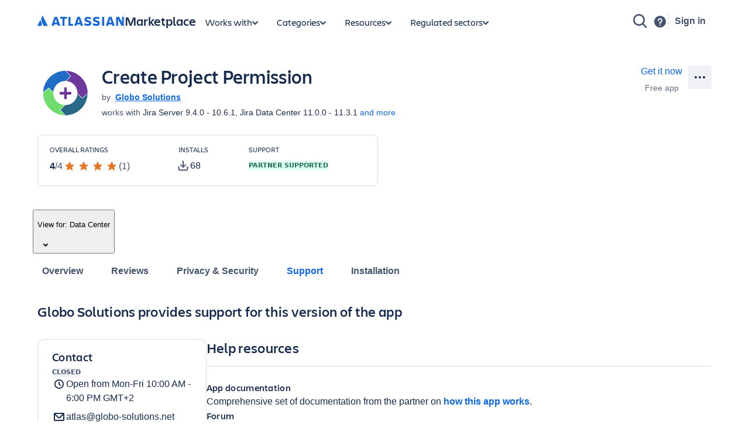

--- FILE ---
content_type: text/html; charset=utf-8
request_url: https://marketplace.atlassian.com/apps/1223557/create-project-permission?tab=support
body_size: 39652
content:
<!DOCTYPE html><html lang="en" data-theme="dark:dark light:light shape:shape spacing:spacing typography:typography" data-color-mode="light" style="--ds-font-family-brand-body: var(--ds-font-family-body, ui-sans-serif, -apple-system, BlinkMacSystemFont, &quot;Segoe UI&quot;, Ubuntu, &quot;Helvetica Neue&quot;, sans-serif);"><head>
        <meta charset="utf-8">
        <meta name="google-site-verification" content="TCA8d7oPXhN4x93FWL3soth6MYZ39E8yAsdeNOUYTMs">
        <meta name="google-site-verification" content="b1S05iZIuIoRG6cbYVJ2kPofZLMKfbTBuvxH25Pcxac">
        <meta name="viewport" content="width=device-width,initial-scale=1,minimum-scale=1">
        <meta name="botify-site-verification" content="aDhacERJ5Y2tZYqlQzIdMx8RgvQOJFu8">
        <link rel="shortcut icon" href="/s/images/favicon.ico" type="image/x-icon">
        <link rel="search" type="application/opensearchdescription+xml" href="s/public/opensearch.xml" title="Atlassian Apps Search">
        
      <title data-rh="true">Create Project Permission | Atlassian Marketplace</title>
      <meta data-rh="true" name="description" content="Delegate project creation process to other teams"><meta data-rh="true" property="og:type" content="website"><meta data-rh="true" property="og:description" content="Delegate project creation process to other teams"><meta data-rh="true" property="og:image" content="https://marketplace.atlassian.com/product-listing/files/3843528e-be2a-440e-a651-44f3f3a50483?fileType=image&amp;mode=full-fit"><meta data-rh="true" property="og:title" content="Create Project Permission | Atlassian Marketplace"><meta data-rh="true" property="og:url" content="https://marketplace.atlassian.com/apps/1223557/create-project-permission"> <link data-rh="true" rel="canonical" href="https://marketplace.atlassian.com/apps/1223557/create-project-permission"> 
      <meta data-rh="true" name="viewport" content="width=device-width, initial-scale=1.0, minimum-scale=1.0"><meta data-rh="true" property="og:site_name" content="Atlassian Marketplace"><meta data-rh="true" name="twitter:card" content="summary"><meta data-rh="true" name="twitter:site" content="@AtlassianMarket"><meta data-rh="true" name="twitter:description" content="Delegate project creation process to other teams"><meta data-rh="true" name="twitter:image" content="https://marketplace.atlassian.com/product-listing/files/b42c391a-d0e3-4d6e-a0f3-611459b2a29a?fileType=image&amp;mode=full-fit"><meta data-rh="true" name="twitter:title" content="Create Project Permission | Atlassian Marketplace">
      
      
      
      
      
      
        
        <style>
          html, body {
            margin: 0;
            padding: 0;
          }
          .app-skeleton {
            min-height:100vh;
          }
          .app-skeleton-header {
            height: 70px;
            animation-direction: alternate;
            animation-timing-function: linear;
            animation-iteration-count: infinite;
            animation-duration: 1.5s;
            background-color: var(--ds-skeleton, rgba(9, 30, 66, .04));
            animation-name: app-skeleton-header-shimmer;
          }
          @keyframes app-skeleton-header-shimmer {
            0% {
              background-color: var(--ds-skeleton, rgba(9, 30, 66, .04));
            }
            100% {
              background-color: var(--ds-skeleton-subtle, rgba(9, 30, 66, .08));
            }
          }
        </style>
        <style id="critical-css">.css-1a3z0o8-MainContent {min-height: calc(100vh - 152px); position: relative;}
.css-1a3z0o8-MainContent .absolute-center {position: absolute; top: 50%; left: 50%; -webkit-transform: translate(-50%,-50%); -ms-transform: translate(-50%,-50%); transform: translate(-50%,-50%);}
.css-1vr99t1-IconContainerMPACV2 {width: 3.5rem; height: 3.5rem;}
@media (min-width:48rem) {.css-1vr99t1-IconContainerMPACV2 {width: 5.875rem; height: 5.875rem;}}
.css-1ylqbve-Background {width: 100%; height: 100%;}
.css-1dwzbz0-IconContainer {width: 100%; height: 100%; position: relative;}
.css-1sh384h-IconImg {width: auto; height: auto; max-width: 100%; max-height: 100%; margin: auto; position: absolute; top: 0; left: 0; bottom: 0; right: 0;}
.css-15k7xgw-PartnerDetailsContainer {color: var(--ds-text-subtle,#44546F); display: flex; line-height: 1.5rem;}
.css-5g6g1s-PartnerNameContainer {font-weight: 600; overflow: hidden; display: -webkit-box; -webkit-line-clamp: 1; -webkit-box-orient: vertical;}
.css-5g6g1s-PartnerNameContainer a {line-height: 0.75rem; margin: 0 var(--ds-space-050,4px);}
.css-5g6g1s-PartnerNameContainer a:hover,.css-5g6g1s-PartnerNameContainer a:focus {-webkit-text-decoration: underline; text-decoration: underline;}
.css-1ul465s-StyledExternalLink {color: var(--ds-link,#0C66E4); -webkit-text-decoration: underline; text-decoration: underline;}
.css-3q147t-linkCss-StyledExternalLink {color: var(--ds-link,#0C66E4); -webkit-text-decoration: underline; text-decoration: underline; cursor: pointer;}
.css-3q147t-linkCss-StyledExternalLink:hover {color: var(--ds-link,#0C66E4);}
.css-3q147t-linkCss-StyledExternalLink:active {color: var(--ds-link-pressed,#0055CC);}
.css-3q147t-linkCss-StyledExternalLink:hover,.css-3q147t-linkCss-StyledExternalLink:active {outline: 0; -webkit-text-decoration: underline; text-decoration: underline;}
.css-14hx16t-LargePrimaryCTAButtonWrapper {display: flex; -webkit-flex-direction: column; -ms-flex-direction: column; flex-direction: column; margin-left: var(--ds-space-100,8px); width: 100%;}
.css-14hx16t-LargePrimaryCTAButtonWrapper,.css-14hx16t-LargePrimaryCTAButtonWrapper a {font-size: 1rem;}
.amkt-frontend-ssr-13t386j:focus {outline: 2px solid var(--ds-border-focused, #2684FF); outline-offset: 2px;}
.amkt-frontend-ssr-13t386j:focus-visible {outline: 2px solid var(--ds-border-focused, #2684FF); outline-offset: 2px;}
.amkt-frontend-ssr-13t386j:focus:not(:focus-visible) {outline: none;}
@media screen and (forced-colors: active), screen and (-ms-high-contrast: active) {.amkt-frontend-ssr-13t386j:focus-visible {outline: 1px solid;}}
.amkt-frontend-ssr-9rhe72,.amkt-frontend-ssr-9rhe72:hover,.amkt-frontend-ssr-9rhe72:active,.amkt-frontend-ssr-9rhe72:focus,.amkt-frontend-ssr-9rhe72:focus-visible,.amkt-frontend-ssr-9rhe72:visited,.amkt-frontend-ssr-9rhe72:disabled,.amkt-frontend-ssr-9rhe72[disabled] {-webkit-align-items: center; -webkit-box-align: center; -ms-flex-align: center; align-items: center; border-width: 0; border-radius: 4px; box-sizing: border-box; display: inline-flex; font-size: 1rem; font-style: normal; font-family: var(--ds-font-family-brand-body, "Charlie Text", ui-sans-serif, -apple-system, BlinkMacSystemFont, "Segoe UI", Ubuntu, "Helvetica Neue", sans-serif); font-weight: 600; max-width: 100%; position: relative; text-align: center; -webkit-text-decoration: none; text-decoration: none; -webkit-transition: background 0.1s ease-out,box-shadow 0.15s cubic-bezier(0.47, 0.03, 0.49, 1.38); transition: background 0.1s ease-out,box-shadow 0.15s cubic-bezier(0.47, 0.03, 0.49, 1.38); white-space: nowrap; background: var(--ds-background-brand-bold, #0052CC); color: var(--ds-text-inverse, #FFFFFF) !important; cursor: pointer; height: 2.5rem; line-height: 1.25rem; padding: 0 var(--ds-space-200, 16px); vertical-align: middle; width: 100%; -webkit-box-pack: center; -ms-flex-pack: center; -webkit-justify-content: center; justify-content: center; outline: none;}
.amkt-frontend-ssr-9rhe72::-moz-focus-inner,.amkt-frontend-ssr-9rhe72:hover::-moz-focus-inner,.amkt-frontend-ssr-9rhe72:active::-moz-focus-inner,.amkt-frontend-ssr-9rhe72:focus::-moz-focus-inner,.amkt-frontend-ssr-9rhe72:focus-visible::-moz-focus-inner,.amkt-frontend-ssr-9rhe72:visited::-moz-focus-inner,.amkt-frontend-ssr-9rhe72:disabled::-moz-focus-inner,.amkt-frontend-ssr-9rhe72[disabled]::-moz-focus-inner {border: 0; margin: 0; padding: 0;}
.amkt-frontend-ssr-9rhe72:focus {outline: 2px solid var(--ds-border-focused, #2684FF); outline-offset: 2px;}
.amkt-frontend-ssr-9rhe72:focus-visible {outline: 2px solid var(--ds-border-focused, #2684FF); outline-offset: 2px;}
.amkt-frontend-ssr-9rhe72:focus:not(:focus-visible) {outline: none;}
@media screen and (forced-colors: active), screen and (-ms-high-contrast: active) {.amkt-frontend-ssr-9rhe72:focus-visible {outline: 1px solid;}}
.amkt-frontend-ssr-178ag6o {opacity: 1; -webkit-transition: opacity 0.3s; transition: opacity 0.3s; margin: 0 2px; -webkit-box-flex: 1; -webkit-flex-grow: 1; -ms-flex-positive: 1; flex-grow: 1; -webkit-flex-shrink: 1; -ms-flex-negative: 1; flex-shrink: 1; overflow: hidden; text-overflow: ellipsis; white-space: nowrap;}
.amkt-frontend-ssr-nhjtr1 {box-sizing: border-box; -webkit-appearance: none; -moz-appearance: none; -ms-appearance: none; appearance: none; border: none; cursor: pointer; font-family: inherit; font-size: inherit; font-style: normal; font-weight: 500; line-height: 2.2857142857142856em; padding-block: var(--ds-space-0, 0px); display: inline-flex; width: 2.2857142857142856em; max-width: 100%; position: relative; -webkit-align-items: baseline; -webkit-box-align: baseline; -ms-flex-align: baseline; align-items: baseline; -webkit-box-pack: center; -ms-flex-pack: center; -webkit-justify-content: center; justify-content: center; -webkit-column-gap: var(--ds-space-050, 4px); column-gap: var(--ds-space-050, 4px); border-radius: var(--ds-border-radius-100, 3px); border-width: var(--ds-border-width-0, 0px); -webkit-flex-shrink: 0; -ms-flex-negative: 0; flex-shrink: 0; height: 2.2857142857142856em; -webkit-padding-end: var(--ds-space-0, 0px); padding-inline-end: var(--ds-space-0, 0px); -webkit-padding-start: var(--ds-space-0, 0px); padding-inline-start: var(--ds-space-0, 0px); text-align: center; -webkit-transition: background 0.1s ease-out; transition: background 0.1s ease-out; vertical-align: middle; background: var(--ds-background-neutral, rgba(9, 30, 66, 0.04)); color: var(--ds-text, #42526E); -webkit-text-decoration: none; text-decoration: none;}
.amkt-frontend-ssr-nhjtr1:focus,.amkt-frontend-ssr-nhjtr1:focus-visible {outline-color: var(--ds-border-focused, #2684FF); outline-offset: var(--ds-space-025, 2px); outline-style: solid; outline-width: var(--ds-border-width-outline, 2px);}
.amkt-frontend-ssr-nhjtr1:focus:not(:focus-visible) {outline: none;}
@media screen and (forced-colors: active), screen and (-ms-high-contrast: active) {.amkt-frontend-ssr-nhjtr1:focus-visible {outline: 1px solid;}}
.amkt-frontend-ssr-nhjtr1::after {border-radius: inherit; inset: var(--ds-space-0, 0px); border-style: solid; border-width: var(--ds-border-width, 1px); pointer-events: none; position: absolute;}
.amkt-frontend-ssr-nhjtr1:visited {color: var(--ds-text, #42526E);}
.amkt-frontend-ssr-nhjtr1:hover {background: var(--ds-background-neutral-hovered, #091e4214); color: var(--ds-text, #42526E);}
.amkt-frontend-ssr-nhjtr1:active {background: var(--ds-background-neutral-pressed, #B3D4FF); color: var(--ds-text, #0052CC);}
.amkt-frontend-ssr-nhjtr1:hover {-webkit-text-decoration: none; text-decoration: none;}
.amkt-frontend-ssr-nhjtr1:active {-webkit-text-decoration: none; text-decoration: none;}
.amkt-frontend-ssr-nhjtr1:focus {-webkit-text-decoration: none; text-decoration: none;}
.amkt-frontend-ssr-1spmf3f {box-sizing: border-box; -webkit-appearance: none; -moz-appearance: none; -ms-appearance: none; appearance: none; border: none; -webkit-transition: opacity 0.3s; transition: opacity 0.3s; display: flex; -webkit-box-flex: 0; -webkit-flex-grow: 0; -ms-flex-positive: 0; flex-grow: 0; -webkit-flex-shrink: 0; -ms-flex-negative: 0; flex-shrink: 0; -webkit-align-self: center; -ms-flex-item-align: center; align-self: center; font-size: 0; line-height: 0; -webkit-user-select: none; -moz-user-select: none; -ms-user-select: none; user-select: none;}
.amkt-frontend-ssr-b5o75w {width: 1px; height: 1px; padding: 0; position: absolute; border: 0; clip: rect(1px, 1px, 1px, 1px); overflow: hidden; white-space: nowrap;}
.amkt-frontend-ssr-1by7ym3 {box-sizing: border-box; -webkit-appearance: none; -moz-appearance: none; -ms-appearance: none; appearance: none; border: none; cursor: pointer; background-color: var(--ds-background-neutral-subtle, transparent); border-radius: radius.small; padding-left: var(--ds-space-0, 0px); padding-right: var(--ds-space-0, 0px);}
.amkt-frontend-ssr-1by7ym3:focus,.amkt-frontend-ssr-1by7ym3:focus-visible {outline-color: var(--ds-border-focused, #2684FF); outline-offset: var(--ds-space-025, 2px); outline-style: solid; outline-width: var(--ds-border-width-outline, 2px);}
.amkt-frontend-ssr-1by7ym3:focus:not(:focus-visible) {outline: none;}
@media screen and (forced-colors: active), screen and (-ms-high-contrast: active) {.amkt-frontend-ssr-1by7ym3:focus-visible {outline: 1px solid;}}
.amkt-frontend-ssr-1by7ym3:hover {background-color: var(--ds-background-neutral-subtle-hovered, #091e4214);}
.amkt-frontend-ssr-1by7ym3:active {background-color: var(--ds-background-neutral-subtle-pressed, #B3D4FF);}
.amkt-frontend-ssr-vklyj9 {box-sizing: border-box; -webkit-appearance: none; -moz-appearance: none; -ms-appearance: none; appearance: none; border: none; background-color: var(--ds-background-success, #E3FCEF); padding-inline: var(--ds-space-050, 4px); display: inline-flex; border-radius: var(--ds-border-radius, 3px); block-size: min-content; position: static; overflow: hidden;}
.amkt-frontend-ssr-7xdu1q {font-family: ui-sans-serif,-apple-system,BlinkMacSystemFont,"Segoe UI",Ubuntu,system-ui,"Helvetica Neue",sans-serif; font-size: 11px; font-style: normal; font-weight: var(--ds-font-weight-bold, 700); line-height: 16px; overflow: hidden; text-overflow: ellipsis; text-transform: uppercase; white-space: nowrap; color: var(--ds-text-success, #006644);}
.amkt-frontend-ssr-1tb99l,.amkt-frontend-ssr-1tb99l:hover,.amkt-frontend-ssr-1tb99l:active,.amkt-frontend-ssr-1tb99l:focus,.amkt-frontend-ssr-1tb99l:focus-visible,.amkt-frontend-ssr-1tb99l:visited,.amkt-frontend-ssr-1tb99l:disabled,.amkt-frontend-ssr-1tb99l[disabled] {-webkit-align-items: center; -webkit-box-align: center; -ms-flex-align: center; align-items: center; border-width: 0; border-radius: 4px; box-sizing: border-box; display: inline-flex; font-size: 1rem; font-style: normal; font-family: var(--ds-font-family-brand-body, "Charlie Text", ui-sans-serif, -apple-system, BlinkMacSystemFont, "Segoe UI", Ubuntu, "Helvetica Neue", sans-serif); font-weight: 600; max-width: 100%; position: relative; text-align: center; -webkit-text-decoration: none; text-decoration: none; -webkit-transition: background 0.1s ease-out,box-shadow 0.15s cubic-bezier(0.47, 0.03, 0.49, 1.38); transition: background 0.1s ease-out,box-shadow 0.15s cubic-bezier(0.47, 0.03, 0.49, 1.38); white-space: nowrap; background: var(--ds-background-neutral-subtle, none); color: var(--ds-text, #42526E) !important; cursor: pointer; height: 2.5rem; line-height: 1.25rem; padding: 0 var(--ds-space-200, 16px); vertical-align: middle; width: auto; -webkit-box-pack: center; -ms-flex-pack: center; -webkit-justify-content: center; justify-content: center; outline: none;}
.amkt-frontend-ssr-1tb99l::-moz-focus-inner,.amkt-frontend-ssr-1tb99l:hover::-moz-focus-inner,.amkt-frontend-ssr-1tb99l:active::-moz-focus-inner,.amkt-frontend-ssr-1tb99l:focus::-moz-focus-inner,.amkt-frontend-ssr-1tb99l:focus-visible::-moz-focus-inner,.amkt-frontend-ssr-1tb99l:visited::-moz-focus-inner,.amkt-frontend-ssr-1tb99l:disabled::-moz-focus-inner,.amkt-frontend-ssr-1tb99l[disabled]::-moz-focus-inner {border: 0; margin: 0; padding: 0;}
.amkt-frontend-ssr-1tb99l:focus {outline: 2px solid var(--ds-border-focused, #2684FF); outline-offset: 2px;}
.amkt-frontend-ssr-1tb99l:focus-visible {outline: 2px solid var(--ds-border-focused, #2684FF); outline-offset: 2px;}
.amkt-frontend-ssr-1tb99l:focus:not(:focus-visible) {outline: none;}
@media screen and (forced-colors: active), screen and (-ms-high-contrast: active) {.amkt-frontend-ssr-1tb99l:focus-visible {outline: 1px solid;}}
.amkt-frontend-ssr-k36lcy {opacity: 1; -webkit-transition: opacity 0.3s; transition: opacity 0.3s; display: flex; margin: 0 2px; -webkit-box-flex: 0; -webkit-flex-grow: 0; -ms-flex-positive: 0; flex-grow: 0; -webkit-flex-shrink: 0; -ms-flex-negative: 0; flex-shrink: 0; -webkit-align-self: center; -ms-flex-item-align: center; align-self: center; font-size: 0; line-height: 0; -webkit-user-select: none; -moz-user-select: none; -ms-user-select: none; user-select: none; --ds--button--new-icon-padding-end: var(--ds-space-050, 4px); --ds--button--new-icon-padding-start: var(--ds-space-025, 2px); -webkit-margin-end: var(--ds-space-negative-025, -2px); margin-inline-end: var(--ds-space-negative-025, -2px);}
.amkt-frontend-ssr-143bx5a {display: flex; max-width: 100%; min-height: 0%; -webkit-flex-basis: 100%; -ms-flex-preferred-size: 100%; flex-basis: 100%; -webkit-flex-direction: column; -ms-flex-direction: column; flex-direction: column; -webkit-box-flex: 1; -webkit-flex-grow: 1; -ms-flex-positive: 1; flex-grow: 1;}
.amkt-frontend-ssr-143bx5a [role="tabpanel"] {-webkit-box-flex: 1; -webkit-flex-grow: 1; -ms-flex-positive: 1; flex-grow: 1; min-height: 0%; display: flex;}
.amkt-frontend-ssr-143bx5a>[hidden] {display: none;}
.amkt-frontend-ssr-2xodlx {display: flex; padding: var(--ds-space-0, 0px); position: relative; font-weight: var(--ds-font-weight-medium, 500); -webkit-margin-start: var(--ds-space-negative-100, -8px); margin-inline-start: var(--ds-space-negative-100, -8px);}
.amkt-frontend-ssr-2xodlx [role="tab"] {color: var(--ds-text-subtle, #42526E); cursor: pointer; margin: 0; padding: var(--ds-space-075, 6px) var(--ds-space-100, 8px); position: relative; white-space: nowrap; overflow: hidden; text-overflow: ellipsis;}
.amkt-frontend-ssr-2xodlx [role="tab"]:hover {color: var(--ds-text-subtle, #0052CC);}
.amkt-frontend-ssr-2xodlx [role="tab"]:hover::after {content: ""; border-radius: var(--ds-border-radius-050, 2px); bottom: 0; margin: 0; position: absolute; width: inherit; inset-inline-start: var(--ds-space-100, 8px); inset-inline-end: var(--ds-space-100, 8px); border-bottom: var(--ds-border-width-outline, 2px) solid var(--ds-border, transparent); height: 0;}
.amkt-frontend-ssr-2xodlx [role="tab"]:active {color: var(--ds-text, #0747A6);}
.amkt-frontend-ssr-2xodlx [role="tab"]:active::after {content: ""; border-radius: var(--ds-border-radius-050, 2px); bottom: 0; margin: 0; position: absolute; width: inherit; inset-inline-start: var(--ds-space-100, 8px); inset-inline-end: var(--ds-space-100, 8px); border-bottom: var(--ds-border-width-outline, 2px) solid var(--ds-border, transparent); height: 0;}
.amkt-frontend-ssr-2xodlx [role="tab"][aria-selected="true"] {color: var(--ds-text-selected, #0052CC);}
.amkt-frontend-ssr-2xodlx [role="tab"][aria-selected="true"]::after {content: ""; border-radius: var(--ds-border-radius-050, 2px); bottom: 0; margin: 0; position: absolute; width: inherit; inset-inline-start: var(--ds-space-100, 8px); inset-inline-end: var(--ds-space-100, 8px); border-bottom: var(--ds-border-width-outline, 2px) solid var(--ds-border-selected, #0052CC); height: 0;}
.amkt-frontend-ssr-2xodlx::before {content: ""; border-radius: var(--ds-border-radius-050, 2px); bottom: 0; margin: 0; position: absolute; width: inherit; inset-inline-start: var(--ds-space-100, 8px); inset-inline-end: 0; height: var(--ds-border-width-outline, 2px); background-color: var(--ds-border, #EBECF0);}
.amkt-frontend-ssr-38t7l3:focus {outline-color: var(--ds-border-focused, #2684FF); outline-offset: -2px; outline-style: solid; outline-width: var(--ds-border-width-outline, 2px);}
.amkt-frontend-ssr-38t7l3:focus-visible {outline-color: var(--ds-border-focused, #2684FF); outline-offset: -2px; outline-style: solid; outline-width: var(--ds-border-width-outline, 2px);}
.amkt-frontend-ssr-38t7l3:focus:not(:focus-visible) {outline: none;}
@media screen and (forced-colors: active), screen and (-ms-high-contrast: active) {.amkt-frontend-ssr-38t7l3:focus-visible {outline: 1px solid; outline-offset: -1px;}}
.amkt-frontend-ssr-2z3z2 {display: flex; box-sizing: border-box; gap: var(--ds-space-300, 24px); -webkit-flex-direction: column; -ms-flex-direction: column; flex-direction: column; -webkit-box-pack: stretch; -ms-flex-pack: stretch; -webkit-justify-content: stretch; justify-content: stretch;}
.amkt-frontend-ssr-1ub26k9 {display: flex; box-sizing: border-box; gap: var(--ds-space-200, 16px); -webkit-flex-direction: column; -ms-flex-direction: column; flex-direction: column; -webkit-box-pack: stretch; -ms-flex-pack: stretch; -webkit-justify-content: stretch; justify-content: stretch;}
.amkt-frontend-ssr-1mququ6 {box-sizing: border-box; -webkit-appearance: none; -moz-appearance: none; -ms-appearance: none; appearance: none; border: none; background-color: var(--ds-background-neutral, #DFE1E6); padding-inline: var(--ds-space-050, 4px); display: inline-flex; border-radius: var(--ds-border-radius, 3px); block-size: min-content; position: static; overflow: hidden;}
.amkt-frontend-ssr-1iyijc2 {font-family: ui-sans-serif,-apple-system,BlinkMacSystemFont,"Segoe UI",Ubuntu,system-ui,"Helvetica Neue",sans-serif; font-size: 11px; font-style: normal; font-weight: var(--ds-font-weight-bold, 700); line-height: 16px; overflow: hidden; text-overflow: ellipsis; text-transform: uppercase; white-space: nowrap; color: var(--ds-text-subtle, #42526E);}
.amkt-frontend-ssr-td7oas {box-sizing: border-box; -webkit-text-decoration: none; text-decoration: none; font-family: inherit; font-size: inherit; font-style: normal; font-weight: 500; line-height: 2.2857142857142856em; padding-block: var(--ds-space-0, 0px); display: inline-flex; width: auto; max-width: 100%; position: relative; -webkit-align-items: baseline; -webkit-box-align: baseline; -ms-flex-align: baseline; align-items: baseline; -webkit-box-pack: center; -ms-flex-pack: center; -webkit-justify-content: center; justify-content: center; -webkit-column-gap: var(--ds-space-050, 4px); column-gap: var(--ds-space-050, 4px); border-radius: var(--ds-border-radius-100, 3px); border-width: var(--ds-border-width-0, 0px); -webkit-flex-shrink: 0; -ms-flex-negative: 0; flex-shrink: 0; height: 2.2857142857142856em; -webkit-padding-end: var(--ds-space-150, 12px); padding-inline-end: var(--ds-space-150, 12px); -webkit-padding-start: var(--ds-space-150, 12px); padding-inline-start: var(--ds-space-150, 12px); text-align: center; -webkit-transition: background 0.1s ease-out; transition: background 0.1s ease-out; vertical-align: middle; background: var(--ds-background-neutral, rgba(9, 30, 66, 0.04)); color: var(--ds-text, #42526E);}
.amkt-frontend-ssr-td7oas:focus,.amkt-frontend-ssr-td7oas:focus-visible {outline-color: var(--ds-border-focused, #2684FF); outline-offset: var(--ds-space-025, 2px); outline-style: solid; outline-width: var(--ds-border-width-outline, 2px);}
.amkt-frontend-ssr-td7oas:focus:not(:focus-visible) {outline: none;}
@media screen and (forced-colors: active), screen and (-ms-high-contrast: active) {.amkt-frontend-ssr-td7oas:focus-visible {outline: 1px solid;}}
.amkt-frontend-ssr-td7oas::after {border-radius: inherit; inset: var(--ds-space-0, 0px); border-style: solid; border-width: var(--ds-border-width, 1px); pointer-events: none; position: absolute;}
.amkt-frontend-ssr-td7oas:visited {color: var(--ds-text, #42526E);}
.amkt-frontend-ssr-td7oas:hover {background: var(--ds-background-neutral-hovered, #091e4214); color: var(--ds-text, #42526E);}
.amkt-frontend-ssr-td7oas:active {background: var(--ds-background-neutral-pressed, #B3D4FF); color: var(--ds-text, #0052CC);}
.amkt-frontend-ssr-td7oas:hover {-webkit-text-decoration: none; text-decoration: none;}
.amkt-frontend-ssr-td7oas:active {-webkit-text-decoration: none; text-decoration: none;}
.amkt-frontend-ssr-td7oas:focus {-webkit-text-decoration: none; text-decoration: none;}
.amkt-frontend-ssr-1nqby2s {box-sizing: border-box; -webkit-appearance: none; -moz-appearance: none; -ms-appearance: none; appearance: none; border: none; -webkit-transition: opacity 0.3s; transition: opacity 0.3s; -webkit-box-flex: 1; -webkit-flex-grow: 1; -ms-flex-positive: 1; flex-grow: 1; -webkit-flex-shrink: 1; -ms-flex-negative: 1; flex-shrink: 1; overflow: hidden; text-overflow: ellipsis; white-space: nowrap;}</style><style id="light" data-theme="light">
       
html[data-color-mode="light"][data-theme~="light:light"],
html[data-color-mode="dark"][data-theme~="dark:light"] {
  color-scheme: light;
  --ds-text: #172B4D;
  --ds-text-accent-lime: #4C6B1F;
  --ds-text-accent-lime-bolder: #37471F;
  --ds-text-accent-red: #AE2E24;
  --ds-text-accent-red-bolder: #5D1F1A;
  --ds-text-accent-orange: #A54800;
  --ds-text-accent-orange-bolder: #702E00;
  --ds-text-accent-yellow: #7F5F01;
  --ds-text-accent-yellow-bolder: #533F04;
  --ds-text-accent-green: #216E4E;
  --ds-text-accent-green-bolder: #164B35;
  --ds-text-accent-teal: #206A83;
  --ds-text-accent-teal-bolder: #164555;
  --ds-text-accent-blue: #0055CC;
  --ds-text-accent-blue-bolder: #09326C;
  --ds-text-accent-purple: #5E4DB2;
  --ds-text-accent-purple-bolder: #352C63;
  --ds-text-accent-magenta: #943D73;
  --ds-text-accent-magenta-bolder: #50253F;
  --ds-text-accent-gray: #44546F;
  --ds-text-accent-gray-bolder: #091E42;
  --ds-text-disabled: #091E424F;
  --ds-text-inverse: #FFFFFF;
  --ds-text-selected: #0C66E4;
  --ds-text-brand: #0C66E4;
  --ds-text-danger: #AE2E24;
  --ds-text-warning: #A54800;
  --ds-text-warning-inverse: #172B4D;
  --ds-text-success: #216E4E;
  --ds-text-discovery: #5E4DB2;
  --ds-text-information: #0055CC;
  --ds-text-subtlest: #626F86;
  --ds-text-subtle: #44546F;
  --ds-link: #0C66E4;
  --ds-link-pressed: #0055CC;
  --ds-link-visited: #5E4DB2;
  --ds-link-visited-pressed: #352C63;
  --ds-icon: #44546F;
  --ds-icon-accent-lime: #6A9A23;
  --ds-icon-accent-red: #C9372C;
  --ds-icon-accent-orange: #E56910;
  --ds-icon-accent-yellow: #B38600;
  --ds-icon-accent-green: #22A06B;
  --ds-icon-accent-teal: #2898BD;
  --ds-icon-accent-blue: #1D7AFC;
  --ds-icon-accent-purple: #8270DB;
  --ds-icon-accent-magenta: #CD519D;
  --ds-icon-accent-gray: #758195;
  --ds-icon-disabled: #091E424F;
  --ds-icon-inverse: #FFFFFF;
  --ds-icon-selected: #0C66E4;
  --ds-icon-brand: #0C66E4;
  --ds-icon-danger: #C9372C;
  --ds-icon-warning: #E56910;
  --ds-icon-warning-inverse: #172B4D;
  --ds-icon-success: #22A06B;
  --ds-icon-discovery: #8270DB;
  --ds-icon-information: #1D7AFC;
  --ds-icon-subtlest: #626F86;
  --ds-icon-subtle: #626F86;
  --ds-border: #091E4224;
  --ds-border-accent-lime: #6A9A23;
  --ds-border-accent-red: #E2483D;
  --ds-border-accent-orange: #E56910;
  --ds-border-accent-yellow: #B38600;
  --ds-border-accent-green: #22A06B;
  --ds-border-accent-teal: #2898BD;
  --ds-border-accent-blue: #1D7AFC;
  --ds-border-accent-purple: #8270DB;
  --ds-border-accent-magenta: #CD519D;
  --ds-border-accent-gray: #758195;
  --ds-border-disabled: #091E420F;
  --ds-border-focused: #388BFF;
  --ds-border-input: #8590A2;
  --ds-border-inverse: #FFFFFF;
  --ds-border-selected: #0C66E4;
  --ds-border-brand: #0C66E4;
  --ds-border-danger: #E2483D;
  --ds-border-warning: #E56910;
  --ds-border-success: #22A06B;
  --ds-border-discovery: #8270DB;
  --ds-border-information: #1D7AFC;
  --ds-border-bold: #758195;
  --ds-background-accent-lime-subtlest: #EFFFD6;
  --ds-background-accent-lime-subtlest-hovered: #D3F1A7;
  --ds-background-accent-lime-subtlest-pressed: #B3DF72;
  --ds-background-accent-lime-subtler: #D3F1A7;
  --ds-background-accent-lime-subtler-hovered: #B3DF72;
  --ds-background-accent-lime-subtler-pressed: #94C748;
  --ds-background-accent-lime-subtle: #94C748;
  --ds-background-accent-lime-subtle-hovered: #B3DF72;
  --ds-background-accent-lime-subtle-pressed: #D3F1A7;
  --ds-background-accent-lime-bolder: #5B7F24;
  --ds-background-accent-lime-bolder-hovered: #4C6B1F;
  --ds-background-accent-lime-bolder-pressed: #37471F;
  --ds-background-accent-red-subtlest: #FFECEB;
  --ds-background-accent-red-subtlest-hovered: #FFD5D2;
  --ds-background-accent-red-subtlest-pressed: #FD9891;
  --ds-background-accent-red-subtler: #FFD5D2;
  --ds-background-accent-red-subtler-hovered: #FD9891;
  --ds-background-accent-red-subtler-pressed: #F87168;
  --ds-background-accent-red-subtle: #F87168;
  --ds-background-accent-red-subtle-hovered: #FD9891;
  --ds-background-accent-red-subtle-pressed: #FFD5D2;
  --ds-background-accent-red-bolder: #C9372C;
  --ds-background-accent-red-bolder-hovered: #AE2E24;
  --ds-background-accent-red-bolder-pressed: #5D1F1A;
  --ds-background-accent-orange-subtlest: #FFF3EB;
  --ds-background-accent-orange-subtlest-hovered: #FEDEC8;
  --ds-background-accent-orange-subtlest-pressed: #FEC195;
  --ds-background-accent-orange-subtler: #FEDEC8;
  --ds-background-accent-orange-subtler-hovered: #FEC195;
  --ds-background-accent-orange-subtler-pressed: #FEA362;
  --ds-background-accent-orange-subtle: #FEA362;
  --ds-background-accent-orange-subtle-hovered: #FEC195;
  --ds-background-accent-orange-subtle-pressed: #FEDEC8;
  --ds-background-accent-orange-bolder: #C25100;
  --ds-background-accent-orange-bolder-hovered: #A54800;
  --ds-background-accent-orange-bolder-pressed: #702E00;
  --ds-background-accent-yellow-subtlest: #FFF7D6;
  --ds-background-accent-yellow-subtlest-hovered: #F8E6A0;
  --ds-background-accent-yellow-subtlest-pressed: #F5CD47;
  --ds-background-accent-yellow-subtler: #F8E6A0;
  --ds-background-accent-yellow-subtler-hovered: #F5CD47;
  --ds-background-accent-yellow-subtler-pressed: #E2B203;
  --ds-background-accent-yellow-subtle: #F5CD47;
  --ds-background-accent-yellow-subtle-hovered: #E2B203;
  --ds-background-accent-yellow-subtle-pressed: #CF9F02;
  --ds-background-accent-yellow-bolder: #946F00;
  --ds-background-accent-yellow-bolder-hovered: #7F5F01;
  --ds-background-accent-yellow-bolder-pressed: #533F04;
  --ds-background-accent-green-subtlest: #DCFFF1;
  --ds-background-accent-green-subtlest-hovered: #BAF3DB;
  --ds-background-accent-green-subtlest-pressed: #7EE2B8;
  --ds-background-accent-green-subtler: #BAF3DB;
  --ds-background-accent-green-subtler-hovered: #7EE2B8;
  --ds-background-accent-green-subtler-pressed: #4BCE97;
  --ds-background-accent-green-subtle: #4BCE97;
  --ds-background-accent-green-subtle-hovered: #7EE2B8;
  --ds-background-accent-green-subtle-pressed: #BAF3DB;
  --ds-background-accent-green-bolder: #1F845A;
  --ds-background-accent-green-bolder-hovered: #216E4E;
  --ds-background-accent-green-bolder-pressed: #164B35;
  --ds-background-accent-teal-subtlest: #E7F9FF;
  --ds-background-accent-teal-subtlest-hovered: #C6EDFB;
  --ds-background-accent-teal-subtlest-pressed: #9DD9EE;
  --ds-background-accent-teal-subtler: #C6EDFB;
  --ds-background-accent-teal-subtler-hovered: #9DD9EE;
  --ds-background-accent-teal-subtler-pressed: #6CC3E0;
  --ds-background-accent-teal-subtle: #6CC3E0;
  --ds-background-accent-teal-subtle-hovered: #9DD9EE;
  --ds-background-accent-teal-subtle-pressed: #C6EDFB;
  --ds-background-accent-teal-bolder: #227D9B;
  --ds-background-accent-teal-bolder-hovered: #206A83;
  --ds-background-accent-teal-bolder-pressed: #164555;
  --ds-background-accent-blue-subtlest: #E9F2FF;
  --ds-background-accent-blue-subtlest-hovered: #CCE0FF;
  --ds-background-accent-blue-subtlest-pressed: #85B8FF;
  --ds-background-accent-blue-subtler: #CCE0FF;
  --ds-background-accent-blue-subtler-hovered: #85B8FF;
  --ds-background-accent-blue-subtler-pressed: #579DFF;
  --ds-background-accent-blue-subtle: #579DFF;
  --ds-background-accent-blue-subtle-hovered: #85B8FF;
  --ds-background-accent-blue-subtle-pressed: #CCE0FF;
  --ds-background-accent-blue-bolder: #0C66E4;
  --ds-background-accent-blue-bolder-hovered: #0055CC;
  --ds-background-accent-blue-bolder-pressed: #09326C;
  --ds-background-accent-purple-subtlest: #F3F0FF;
  --ds-background-accent-purple-subtlest-hovered: #DFD8FD;
  --ds-background-accent-purple-subtlest-pressed: #B8ACF6;
  --ds-background-accent-purple-subtler: #DFD8FD;
  --ds-background-accent-purple-subtler-hovered: #B8ACF6;
  --ds-background-accent-purple-subtler-pressed: #9F8FEF;
  --ds-background-accent-purple-subtle: #9F8FEF;
  --ds-background-accent-purple-subtle-hovered: #B8ACF6;
  --ds-background-accent-purple-subtle-pressed: #DFD8FD;
  --ds-background-accent-purple-bolder: #6E5DC6;
  --ds-background-accent-purple-bolder-hovered: #5E4DB2;
  --ds-background-accent-purple-bolder-pressed: #352C63;
  --ds-background-accent-magenta-subtlest: #FFECF8;
  --ds-background-accent-magenta-subtlest-hovered: #FDD0EC;
  --ds-background-accent-magenta-subtlest-pressed: #F797D2;
  --ds-background-accent-magenta-subtler: #FDD0EC;
  --ds-background-accent-magenta-subtler-hovered: #F797D2;
  --ds-background-accent-magenta-subtler-pressed: #E774BB;
  --ds-background-accent-magenta-subtle: #E774BB;
  --ds-background-accent-magenta-subtle-hovered: #F797D2;
  --ds-background-accent-magenta-subtle-pressed: #FDD0EC;
  --ds-background-accent-magenta-bolder: #AE4787;
  --ds-background-accent-magenta-bolder-hovered: #943D73;
  --ds-background-accent-magenta-bolder-pressed: #50253F;
  --ds-background-accent-gray-subtlest: #F1F2F4;
  --ds-background-accent-gray-subtlest-hovered: #DCDFE4;
  --ds-background-accent-gray-subtlest-pressed: #B3B9C4;
  --ds-background-accent-gray-subtler: #DCDFE4;
  --ds-background-accent-gray-subtler-hovered: #B3B9C4;
  --ds-background-accent-gray-subtler-pressed: #8590A2;
  --ds-background-accent-gray-subtle: #8590A2;
  --ds-background-accent-gray-subtle-hovered: #B3B9C4;
  --ds-background-accent-gray-subtle-pressed: #DCDFE4;
  --ds-background-accent-gray-bolder: #626F86;
  --ds-background-accent-gray-bolder-hovered: #44546F;
  --ds-background-accent-gray-bolder-pressed: #2C3E5D;
  --ds-background-disabled: #091E4208;
  --ds-background-input: #FFFFFF;
  --ds-background-input-hovered: #F7F8F9;
  --ds-background-input-pressed: #FFFFFF;
  --ds-background-inverse-subtle: #00000029;
  --ds-background-inverse-subtle-hovered: #0000003D;
  --ds-background-inverse-subtle-pressed: #00000052;
  --ds-background-neutral: #091E420F;
  --ds-background-neutral-hovered: #091E4224;
  --ds-background-neutral-pressed: #091E424F;
  --ds-background-neutral-subtle: #00000000;
  --ds-background-neutral-subtle-hovered: #091E420F;
  --ds-background-neutral-subtle-pressed: #091E4224;
  --ds-background-neutral-bold: #44546F;
  --ds-background-neutral-bold-hovered: #2C3E5D;
  --ds-background-neutral-bold-pressed: #172B4D;
  --ds-background-selected: #E9F2FF;
  --ds-background-selected-hovered: #CCE0FF;
  --ds-background-selected-pressed: #85B8FF;
  --ds-background-selected-bold: #0C66E4;
  --ds-background-selected-bold-hovered: #0055CC;
  --ds-background-selected-bold-pressed: #09326C;
  --ds-background-brand-subtlest: #E9F2FF;
  --ds-background-brand-subtlest-hovered: #CCE0FF;
  --ds-background-brand-subtlest-pressed: #85B8FF;
  --ds-background-brand-bold: #0C66E4;
  --ds-background-brand-bold-hovered: #0055CC;
  --ds-background-brand-bold-pressed: #09326C;
  --ds-background-brand-boldest: #1C2B41;
  --ds-background-brand-boldest-hovered: #09326C;
  --ds-background-brand-boldest-pressed: #0055CC;
  --ds-background-danger: #FFECEB;
  --ds-background-danger-hovered: #FFD5D2;
  --ds-background-danger-pressed: #FD9891;
  --ds-background-danger-bold: #C9372C;
  --ds-background-danger-bold-hovered: #AE2E24;
  --ds-background-danger-bold-pressed: #5D1F1A;
  --ds-background-warning: #FFF7D6;
  --ds-background-warning-hovered: #F8E6A0;
  --ds-background-warning-pressed: #F5CD47;
  --ds-background-warning-bold: #F5CD47;
  --ds-background-warning-bold-hovered: #E2B203;
  --ds-background-warning-bold-pressed: #CF9F02;
  --ds-background-success: #DCFFF1;
  --ds-background-success-hovered: #BAF3DB;
  --ds-background-success-pressed: #7EE2B8;
  --ds-background-success-bold: #1F845A;
  --ds-background-success-bold-hovered: #216E4E;
  --ds-background-success-bold-pressed: #164B35;
  --ds-background-discovery: #F3F0FF;
  --ds-background-discovery-hovered: #DFD8FD;
  --ds-background-discovery-pressed: #B8ACF6;
  --ds-background-discovery-bold: #6E5DC6;
  --ds-background-discovery-bold-hovered: #5E4DB2;
  --ds-background-discovery-bold-pressed: #352C63;
  --ds-background-information: #E9F2FF;
  --ds-background-information-hovered: #CCE0FF;
  --ds-background-information-pressed: #85B8FF;
  --ds-background-information-bold: #0C66E4;
  --ds-background-information-bold-hovered: #0055CC;
  --ds-background-information-bold-pressed: #09326C;
  --ds-blanket: #091E427D;
  --ds-blanket-selected: #388BFF14;
  --ds-blanket-danger: #EF5C4814;
  --ds-interaction-hovered: #00000029;
  --ds-interaction-pressed: #00000052;
  --ds-skeleton: #091E420F;
  --ds-skeleton-subtle: #091E4208;
  --ds-chart-categorical-1: #2898BD;
  --ds-chart-categorical-1-hovered: #227D9B;
  --ds-chart-categorical-2: #5E4DB2;
  --ds-chart-categorical-2-hovered: #352C63;
  --ds-chart-categorical-3: #E56910;
  --ds-chart-categorical-3-hovered: #C25100;
  --ds-chart-categorical-4: #943D73;
  --ds-chart-categorical-4-hovered: #50253F;
  --ds-chart-categorical-5: #09326C;
  --ds-chart-categorical-5-hovered: #1C2B41;
  --ds-chart-categorical-6: #8F7EE7;
  --ds-chart-categorical-6-hovered: #8270DB;
  --ds-chart-categorical-7: #50253F;
  --ds-chart-categorical-7-hovered: #3D2232;
  --ds-chart-categorical-8: #A54800;
  --ds-chart-categorical-8-hovered: #702E00;
  --ds-chart-lime-bold: #6A9A23;
  --ds-chart-lime-bold-hovered: #5B7F24;
  --ds-chart-lime-bolder: #5B7F24;
  --ds-chart-lime-bolder-hovered: #4C6B1F;
  --ds-chart-lime-boldest: #4C6B1F;
  --ds-chart-lime-boldest-hovered: #37471F;
  --ds-chart-neutral: #8590A2;
  --ds-chart-neutral-hovered: #758195;
  --ds-chart-red-bold: #F15B50;
  --ds-chart-red-bold-hovered: #E2483D;
  --ds-chart-red-bolder: #E2483D;
  --ds-chart-red-bolder-hovered: #C9372C;
  --ds-chart-red-boldest: #AE2E24;
  --ds-chart-red-boldest-hovered: #5D1F1A;
  --ds-chart-orange-bold: #E56910;
  --ds-chart-orange-bold-hovered: #C25100;
  --ds-chart-orange-bolder: #C25100;
  --ds-chart-orange-bolder-hovered: #A54800;
  --ds-chart-orange-boldest: #A54800;
  --ds-chart-orange-boldest-hovered: #702E00;
  --ds-chart-yellow-bold: #B38600;
  --ds-chart-yellow-bold-hovered: #946F00;
  --ds-chart-yellow-bolder: #946F00;
  --ds-chart-yellow-bolder-hovered: #7F5F01;
  --ds-chart-yellow-boldest: #7F5F01;
  --ds-chart-yellow-boldest-hovered: #533F04;
  --ds-chart-green-bold: #22A06B;
  --ds-chart-green-bold-hovered: #1F845A;
  --ds-chart-green-bolder: #1F845A;
  --ds-chart-green-bolder-hovered: #216E4E;
  --ds-chart-green-boldest: #216E4E;
  --ds-chart-green-boldest-hovered: #164B35;
  --ds-chart-teal-bold: #2898BD;
  --ds-chart-teal-bold-hovered: #227D9B;
  --ds-chart-teal-bolder: #227D9B;
  --ds-chart-teal-bolder-hovered: #206A83;
  --ds-chart-teal-boldest: #206A83;
  --ds-chart-teal-boldest-hovered: #164555;
  --ds-chart-blue-bold: #388BFF;
  --ds-chart-blue-bold-hovered: #1D7AFC;
  --ds-chart-blue-bolder: #1D7AFC;
  --ds-chart-blue-bolder-hovered: #0C66E4;
  --ds-chart-blue-boldest: #0055CC;
  --ds-chart-blue-boldest-hovered: #09326C;
  --ds-chart-purple-bold: #8F7EE7;
  --ds-chart-purple-bold-hovered: #8270DB;
  --ds-chart-purple-bolder: #8270DB;
  --ds-chart-purple-bolder-hovered: #6E5DC6;
  --ds-chart-purple-boldest: #5E4DB2;
  --ds-chart-purple-boldest-hovered: #352C63;
  --ds-chart-magenta-bold: #DA62AC;
  --ds-chart-magenta-bold-hovered: #CD519D;
  --ds-chart-magenta-bolder: #CD519D;
  --ds-chart-magenta-bolder-hovered: #AE4787;
  --ds-chart-magenta-boldest: #943D73;
  --ds-chart-magenta-boldest-hovered: #50253F;
  --ds-chart-gray-bold: #8590A2;
  --ds-chart-gray-bold-hovered: #758195;
  --ds-chart-gray-bolder: #758195;
  --ds-chart-gray-bolder-hovered: #626F86;
  --ds-chart-gray-boldest: #44546F;
  --ds-chart-gray-boldest-hovered: #2C3E5D;
  --ds-chart-brand: #1D7AFC;
  --ds-chart-brand-hovered: #0C66E4;
  --ds-chart-danger: #F15B50;
  --ds-chart-danger-hovered: #E2483D;
  --ds-chart-danger-bold: #AE2E24;
  --ds-chart-danger-bold-hovered: #5D1F1A;
  --ds-chart-warning: #B38600;
  --ds-chart-warning-hovered: #946F00;
  --ds-chart-warning-bold: #7F5F01;
  --ds-chart-warning-bold-hovered: #533F04;
  --ds-chart-success: #22A06B;
  --ds-chart-success-hovered: #1F845A;
  --ds-chart-success-bold: #216E4E;
  --ds-chart-success-bold-hovered: #164B35;
  --ds-chart-discovery: #8F7EE7;
  --ds-chart-discovery-hovered: #8270DB;
  --ds-chart-discovery-bold: #5E4DB2;
  --ds-chart-discovery-bold-hovered: #352C63;
  --ds-chart-information: #388BFF;
  --ds-chart-information-hovered: #1D7AFC;
  --ds-chart-information-bold: #0055CC;
  --ds-chart-information-bold-hovered: #09326C;
  --ds-surface: #FFFFFF;
  --ds-surface-hovered: #F1F2F4;
  --ds-surface-pressed: #DCDFE4;
  --ds-surface-overlay: #FFFFFF;
  --ds-surface-overlay-hovered: #F1F2F4;
  --ds-surface-overlay-pressed: #DCDFE4;
  --ds-surface-raised: #FFFFFF;
  --ds-surface-raised-hovered: #F1F2F4;
  --ds-surface-raised-pressed: #DCDFE4;
  --ds-surface-sunken: #F7F8F9;
  --ds-shadow-overflow: 0px 0px 8px #091E4229, 0px 0px 1px #091E421F;
  --ds-shadow-overflow-perimeter: #091e421f;
  --ds-shadow-overflow-spread: #091e4229;
  --ds-shadow-overlay: 0px 8px 12px #091E4226, 0px 0px 1px #091E424F;
  --ds-shadow-raised: 0px 1px 1px #091E4240, 0px 0px 1px #091E424F;
  --ds-opacity-disabled: 0.4;
  --ds-opacity-loading: 0.2;
  --ds-UNSAFE-transparent: transparent;
  --ds-elevation-surface-current: #FFFFFF;
}

      </style><style id="shape" data-theme="shape">
       
html[data-theme~="shape:shape"] {
  --ds-radius-xsmall: 0.125rem;
  --ds-radius-small: 0.25rem;
  --ds-radius-medium: 0.375rem;
  --ds-radius-large: 0.5rem;
  --ds-radius-xlarge: 0.75rem;
  --ds-radius-full: 624.9375rem;
  --ds-radius-tile: 25%;
  --ds-border-width: 0.0625rem;
  --ds-border-width-selected: 0.125rem;
  --ds-border-width-focused: 0.125rem;
}

      </style><style id="spacing" data-theme="spacing">
       
html[data-theme~="spacing:spacing"] {
  --ds-space-0: 0rem;
  --ds-space-025: 0.125rem;
  --ds-space-050: 0.25rem;
  --ds-space-075: 0.375rem;
  --ds-space-100: 0.5rem;
  --ds-space-150: 0.75rem;
  --ds-space-200: 1rem;
  --ds-space-250: 1.25rem;
  --ds-space-300: 1.5rem;
  --ds-space-400: 2rem;
  --ds-space-500: 2.5rem;
  --ds-space-600: 3rem;
  --ds-space-800: 4rem;
  --ds-space-1000: 5rem;
  --ds-space-negative-025: -0.125rem;
  --ds-space-negative-050: -0.25rem;
  --ds-space-negative-075: -0.375rem;
  --ds-space-negative-100: -0.5rem;
  --ds-space-negative-150: -0.75rem;
  --ds-space-negative-200: -1rem;
  --ds-space-negative-250: -1.25rem;
  --ds-space-negative-300: -1.5rem;
  --ds-space-negative-400: -2rem;
}

      </style><style id="typography" data-theme="typography">
       
html[data-theme~="typography:typography"] {
  --ds-font-heading-xxlarge: normal 653 2rem/2.25rem "Atlassian Sans", ui-sans-serif, -apple-system, BlinkMacSystemFont, "Segoe UI", Ubuntu, "Helvetica Neue", sans-serif;
  --ds-font-heading-xlarge: normal 653 1.75rem/2rem "Atlassian Sans", ui-sans-serif, -apple-system, BlinkMacSystemFont, "Segoe UI", Ubuntu, "Helvetica Neue", sans-serif;
  --ds-font-heading-large: normal 653 1.5rem/1.75rem "Atlassian Sans", ui-sans-serif, -apple-system, BlinkMacSystemFont, "Segoe UI", Ubuntu, "Helvetica Neue", sans-serif;
  --ds-font-heading-medium: normal 653 1.25rem/1.5rem "Atlassian Sans", ui-sans-serif, -apple-system, BlinkMacSystemFont, "Segoe UI", Ubuntu, "Helvetica Neue", sans-serif;
  --ds-font-heading-small: normal 653 1rem/1.25rem "Atlassian Sans", ui-sans-serif, -apple-system, BlinkMacSystemFont, "Segoe UI", Ubuntu, "Helvetica Neue", sans-serif;
  --ds-font-heading-xsmall: normal 653 0.875rem/1.25rem "Atlassian Sans", ui-sans-serif, -apple-system, BlinkMacSystemFont, "Segoe UI", Ubuntu, "Helvetica Neue", sans-serif;
  --ds-font-heading-xxsmall: normal 653 0.75rem/1rem "Atlassian Sans", ui-sans-serif, -apple-system, BlinkMacSystemFont, "Segoe UI", Ubuntu, "Helvetica Neue", sans-serif;
  --ds-font-body-large: normal 400 1rem/1.5rem "Atlassian Sans", ui-sans-serif, -apple-system, BlinkMacSystemFont, "Segoe UI", Ubuntu, "Helvetica Neue", sans-serif;
  --ds-font-body: normal 400 0.875rem/1.25rem "Atlassian Sans", ui-sans-serif, -apple-system, BlinkMacSystemFont, "Segoe UI", Ubuntu, "Helvetica Neue", sans-serif;
  --ds-font-body-small: normal 400 0.75rem/1rem "Atlassian Sans", ui-sans-serif, -apple-system, BlinkMacSystemFont, "Segoe UI", Ubuntu, "Helvetica Neue", sans-serif;
  --ds-font-body-UNSAFE_small: normal 400 0.75rem/1rem "Atlassian Sans", ui-sans-serif, -apple-system, BlinkMacSystemFont, "Segoe UI", Ubuntu, "Helvetica Neue", sans-serif;
  --ds-font-metric-large: normal 653 1.75rem/2rem "Atlassian Sans", ui-sans-serif, -apple-system, BlinkMacSystemFont, "Segoe UI", Ubuntu, "Helvetica Neue", sans-serif;
  --ds-font-metric-medium: normal 653 1.5rem/1.75rem "Atlassian Sans", ui-sans-serif, -apple-system, BlinkMacSystemFont, "Segoe UI", Ubuntu, "Helvetica Neue", sans-serif;
  --ds-font-metric-small: normal 653 1rem/1.25rem "Atlassian Sans", ui-sans-serif, -apple-system, BlinkMacSystemFont, "Segoe UI", Ubuntu, "Helvetica Neue", sans-serif;
  --ds-font-code: normal 400 0.875em/1 "Atlassian Mono", ui-monospace, Menlo, "Segoe UI Mono", "Ubuntu Mono", monospace;
  --ds-font-weight-regular: 400;
  --ds-font-weight-medium: 500;
  --ds-font-weight-semibold: 600;
  --ds-font-weight-bold: 653;
  --ds-font-family-heading: "Atlassian Sans", ui-sans-serif, -apple-system, BlinkMacSystemFont, "Segoe UI", Ubuntu, "Helvetica Neue", sans-serif;
  --ds-font-family-body: "Atlassian Sans", ui-sans-serif, -apple-system, BlinkMacSystemFont, "Segoe UI", Ubuntu, "Helvetica Neue", sans-serif;
  --ds-font-family-code: "Atlassian Mono", ui-monospace, Menlo, "Segoe UI Mono", "Ubuntu Mono", monospace;
  --ds-font-family-brand-heading: "Charlie Display", ui-sans-serif, -apple-system, BlinkMacSystemFont, "Segoe UI", Ubuntu, "Helvetica Neue", sans-serif;
  --ds-font-family-brand-body: "Charlie Text", ui-sans-serif, -apple-system, BlinkMacSystemFont, "Segoe UI", Ubuntu, "Helvetica Neue", sans-serif;
}

      </style><script type="text/javascript"></script><style data-emotion="amkt-frontend-ssr "></style>
        
        <!-- f2f2600c6a15d01679beb0917091b81403ea3ce7 Mon Jan 19 2026 16:10:57 GMT+0000 (Coordinated Universal Time) -->
        <!-- Resource hits start-->
        
        <link rel="preload" href="/gateway/api/marketplace/internal/demand/frontend/bootstrap" as="fetch" type="application/json" crossorigin="">
        
        <link rel="preconnect" href="https://api.atlassian.com" crossorigin="anonymous">
        
        <link rel="preconnect" href="https://cdn.contentful.com" crossorigin="">
        <link rel="preconnect" href="https://7LVR1JKTDF-dsn.algolia.net" crossorigin="">
        
          <link rel="dns-prefetch" href="//logx.optimizely.com" crossorigin="">
        
          <link rel="dns-prefetch" href="https://atl-onetrust-wrapper.atlassian.com/assets/atl-onetrust-wrapper.min.js" crossorigin="">
        <!-- Resource hits end-->
        
        <script type="application/ld+json">
           {
            "@context": "https://schema.org",
            "@type": "WebSite",
            "url": "https://marketplace.atlassian.com/",
            "potentialAction": {
              "@type": "SearchAction",
              "target": {
                "@type": "EntryPoint",
                "urlTemplate": "https://marketplace.atlassian.com/search?query={search_term_string}&utm_source=site_link"
              },
              "query-input": "required name=search_term_string"
            }
          }
        </script>
    <link href="https://marketplace.atlassian.com/amkt-frontend-static/amkt.722c43c5fcf72c61eeca.css" rel="stylesheet"></head>
    <body class="amkt app">
        <!--[if lte IE 9 ]>
        <div>For a better experience, update to Internet Explorer 11 or later, or use a different browser.</strong>. Your browser is incompatible, so things might not work properly.</div>
        <![endif]-->
        <div id="browser-support-banner"></div>        <section id="amkt-frontend-content"><style data-global-styles="true" data-testid="global-styles">
  

  html,
  body,
  p,
  div,
  h1,
  h2,
  h3,
  h4,
  h5,
  h6,
  ul,
  ol,
  dl,
  img,
  pre,
  form,
  fieldset {
    margin: 0;
    padding: 0;
  }
  img,
  fieldset {
    border: 0;
  }


  body,
  html {
    height: 100%;
    width: 100%;
  }

  body {
    background-color: var(--ds-surface, #fff);
    color: var(--ds-text, #172B4D);
    font: var(--ds-font-body, normal 400 14px/1.42857142857143 -apple-system, BlinkMacSystemFont, &#x27;Segoe UI&#x27;, &#x27;Roboto&#x27;, &#x27;Oxygen&#x27;, &#x27;Ubuntu&#x27;, &#x27;Fira Sans&#x27;, &#x27;Droid Sans&#x27;, &#x27;Helvetica Neue&#x27;, sans-serif);
    -ms-overflow-style: -ms-autohiding-scrollbar;
    text-decoration-skip-ink: auto;
  }

  /* Default margins */
  p,
  ul,
  ol,
  dl,
  h1,
  h2,
  h3,
  h4,
  h5,
  h6,
  blockquote,
  pre,
  form,
  table {
    margin: var(--ds-space-150, 12px) 0 0 0;
  }

  /* Links */
  a {
    color: var(--ds-link, #0052CC);
    text-decoration: none;
  }
  a:hover {
    color: var(--ds-link, #0065FF);
    text-decoration: underline;
  }
  a:active {
    color: var(--ds-link-pressed, #0747A6);
  }
  a:focus-visible {
    outline: var(--ds-border-width-focused, 2px) solid var(--ds-border-focused, #2684FF);
    outline-offset: var(--ds-space-025, 2px);
  }
  @supports not selector(*:focus-visible) {
    a:focus {
      outline: var(--ds-border-width-focused, 2px) solid var(--ds-border-focused, #4C9AFF);
      outline-offset: var(--ds-space-025, 2px);
    }
  }
  /* Headings */
  h1 {
    font: var(--ds-font-heading-xlarge, 600 2.0714285714285716em/1.103448275862069 -apple-system, BlinkMacSystemFont, &#x27;Segoe UI&#x27;, &#x27;Roboto&#x27;, &#x27;Oxygen&#x27;, &#x27;Ubuntu&#x27;, &#x27;Fira Sans&#x27;, &#x27;Droid Sans&#x27;, &#x27;Helvetica Neue&#x27;, sans-serif);
    color: var(--ds-text, #172B4D);
    margin-top: var(--ds-space-500, 40px);
  }
  h2 {
    font: var(--ds-font-heading-large, 500 1.7142857142857142em/1.1666666666666667 -apple-system, BlinkMacSystemFont, &#x27;Segoe UI&#x27;, &#x27;Roboto&#x27;, &#x27;Oxygen&#x27;, &#x27;Ubuntu&#x27;, &#x27;Fira Sans&#x27;, &#x27;Droid Sans&#x27;, &#x27;Helvetica Neue&#x27;, sans-serif);
    color: var(--ds-text, #172B4D);
    margin-top: var(--ds-space-500, 40px);
  }
  h3 {
    font: var(--ds-font-heading-medium, 500 1.4285714285714286em/1.2 -apple-system, BlinkMacSystemFont, &#x27;Segoe UI&#x27;, &#x27;Roboto&#x27;, &#x27;Oxygen&#x27;, &#x27;Ubuntu&#x27;, &#x27;Fira Sans&#x27;, &#x27;Droid Sans&#x27;, &#x27;Helvetica Neue&#x27;, sans-serif);
    color: var(--ds-text, #172B4D);
    margin-top: 28px;
  }
  h4 {
    font: var(--ds-font-heading-small, 600 1.1428571428571428em/1.25 -apple-system, BlinkMacSystemFont, &#x27;Segoe UI&#x27;, &#x27;Roboto&#x27;, &#x27;Oxygen&#x27;, &#x27;Ubuntu&#x27;, &#x27;Fira Sans&#x27;, &#x27;Droid Sans&#x27;, &#x27;Helvetica Neue&#x27;, sans-serif);
    color: var(--ds-text, #172B4D);
    margin-top: var(--ds-space-300, 24px);
  }
  h5 {
    font: var(--ds-font-heading-xsmall, 600 1em/1.1428571428571428 -apple-system, BlinkMacSystemFont, &#x27;Segoe UI&#x27;, &#x27;Roboto&#x27;, &#x27;Oxygen&#x27;, &#x27;Ubuntu&#x27;, &#x27;Fira Sans&#x27;, &#x27;Droid Sans&#x27;, &#x27;Helvetica Neue&#x27;, sans-serif);
    color: var(--ds-text, #172B4D);
    margin-top: var(--ds-space-200, 16px);
  }
  h6 {
    font: var(--ds-font-heading-xxsmall, 600 0.8571428571428571em/1.3333333333333333 -apple-system, BlinkMacSystemFont, &#x27;Segoe UI&#x27;, &#x27;Roboto&#x27;, &#x27;Oxygen&#x27;, &#x27;Ubuntu&#x27;, &#x27;Fira Sans&#x27;, &#x27;Droid Sans&#x27;, &#x27;Helvetica Neue&#x27;, sans-serif);
    color: var(--ds-text, #172B4D);
    margin-top: var(--ds-space-250, 20px);
    text-transform: uppercase;
  }

  /* Lists */
  ul,
  ol,
  dl {
    padding-left: var(--ds-space-500, 40px);
  }

  dd,
  dd + dt,
  li + li {
    margin-top: var(--ds-space-050, 4px);
  }

  ul ul:not(:first-child),
	ul style:first-child ~ * + ul,
  ol ul:not(:first-child),
	ol style:first-child ~ * + ul,
  ul ol:not(:first-child),
	ul style:first-child ~ * + ol,
  ol ol:not(:first-child),
	ol style:first-child ~ * + ol {
    margin-top: var(--ds-space-050, 4px);
  }

  /* remove top margin for first element */
  p:first-child,
  style:first-child + p,
  ul:first-child,
  style:first-child + ul,
  ol:first-child,
  style:first-child + ol,
  dl:first-child,
  style:first-child + dl,
  h1:first-child,
  style:first-child + h1,
  h2:first-child,
  style:first-child + h2,
  h3:first-child,
  style:first-child + h3,
  h4:first-child,
  style:first-child + h4,
  h5:first-child,
  style:first-child + h5,
  h6:first-child,
  style:first-child + h6,
  blockquote:first-child,
  style:first-child + blockquote,
  pre:first-child,
  style:first-child + pre,
  form:first-child,
  style:first-child + form,
  table:first-child,
  style:first-child + table {
    margin-top: 0;
  }

  /* Quotes */
  blockquote,
  q {
    color: inherit;
  }
  blockquote {
    border: none;
    padding-left: var(--ds-space-500, 40px);
  }
  [dir=&#x27;rtl&#x27;] blockquote {
    padding-left: 0;
    padding-right: var(--ds-space-500, 40px);
  }

  blockquote::before,
  q::before {
    content: &#x27;\201C&#x27;;
  }

  blockquote::after,
  q::after {
    content: &#x27;\201D&#x27;;
  }

  blockquote::before {
    float: left;
    /* to keep the quotes left of any child elements like blockquote &gt; p */
    margin-left: -1em;
    text-align: right;
    width: 1em;
  }
  [dir=&#x27;rtl&#x27;] blockquote::before {
    float: right;
    margin-right: -1em;
    text-align: left;
  }

  blockquote &gt; :last-child {
    display: inline-block; /* so the quotes added via pseudos follow it immediately. */
  }

  /* Other typographical elements */
  small {
    font: var(--ds-font-body-small, normal 400 11px/16px ui-sans-serif, -apple-system, BlinkMacSystemFont, &quot;Segoe UI&quot;, Ubuntu, &quot;Helvetica Neue&quot;, sans-serif);
  }

  code,
  kbd {
    font-family: var(--ds-font-family-code, ui-monospace, Menlo, &quot;Segoe UI Mono&quot;, &quot;Ubuntu Mono&quot;, monospace);
  }

  var,
  address,
  dfn,
  cite {
    font-style: italic;
  }

  abbr {
    border-bottom: var(--ds-border-width, 1px) var(--ds-border, #ccc) dotted;
    cursor: help;
  }

  @supports (color-scheme: dark) and (color-scheme: light) {
    [data-color-mode=&quot;light&quot;] {
      color-scheme: light;
    }
    [data-color-mode=&quot;dark&quot;] {
      color-scheme: dark;
    }
  }


  table {
    border-collapse: collapse;
    width: 100%;
  }

  thead,
  tbody,
  tfoot {
    border-bottom: var(--ds-border-width-selected, 2px) solid var(--ds-border, #DFE1E6);
  }

  td,
  th {
    border: none;
    padding: var(--ds-space-050, 4px) var(--ds-space-100, 8px);
    text-align: left;
  }

  th {
    vertical-align: top;
  }

  td:first-child,
	style:first-child + td,
  th:first-child,
	style:first-child + th {
    padding-left: 0;
  }

  td:last-child,
  th:last-child {
    padding-right: 0;
  }

  caption {
    font: var(--ds-font-heading-medium, 500 1.4285714285714286em/1.2 ui-sans-serif, -apple-system, BlinkMacSystemFont, &quot;Segoe UI&quot;, Ubuntu, &quot;Helvetica Neue&quot;, sans-serif);
    letter-spacing: -0.008em;
    color: var(--ds-text, #172B4D);
    margin-top: 28px;
    margin-bottom: var(--ds-space-100, 8px);
    text-align: left;
  }


  /* IE11 and some older browsers don&#x27;t support these elements yet and treat them as display: inline; */
  article,
  aside,
  details,
  figcaption,
  figure,
  footer,
  header,
  hgroup,
  main,
  menu,
  nav,
  section {
    display: block;
  }

  /* Suppress the ugly broken image styling in Firefox */
  @-moz-document url-prefix() {
    img {
      font-size: 0;
    }
    img:-moz-broken {
      font-size: inherit;
    }
  }

/*
  Chrome 83.0.4103.61 introduced a new user-agent style that broke all buttons for us. This default override reverts it.
  chrome user agent added this =&gt; font: 400 13.3333px Arial;
*/
button {
  font-family: inherit;
}


  .assistive {
    border: 0 !important;
    clip: rect(1px, 1px, 1px, 1px) !important;
    height: 1px !important;
    overflow: hidden !important;
    padding: 0 !important;
    position: absolute !important;
    width: 1px !important;
    white-space: nowrap !important;
  }



  html,
  body.app {
    width: 100%;
    margin: 0;
    padding: 0;
    overflow-x: hidden;
  }

  body.app {
    background: var(--ds-surface, #FFFFFF);
    display: flex;
    flex-direction: column;
    min-height: 100vh;
    box-sizing: border-box;
  }

  body.app header[role=&#x27;banner&#x27;] {
    margin-bottom: 0;
    min-width: 0;
  }

  body.app section[role=&#x27;main&#x27;] {
    flex: 1 0 auto;
  }

  *,
  *:before,
  *:after {
    box-sizing: inherit;
  }

  /** Bootstrap data from the server. These elements are removed from the DOM on page load. */
  .data[data-id] {
    display: none;
  }

  footer[role=&#x27;contentinfo&#x27;] {
    background-color: var(--ds-surface, #FFFFFF);
    flex: 0 0 auto;
    padding-top: var(--ds-space-250, 20px);
    padding-bottom: var(--ds-space-250, 20px);
    width: 100%;
    color: var(--ds-text-subtlest, #626F86);
  }

  footer[role=&#x27;contentinfo&#x27;] a {
    color: var(--ds-text-subtlest, #626F86);
  }

  footer[role=&#x27;contentinfo&#x27;] .logo-container {
    display: flex;
    justify-content: space-between;
    align-items: center;
  }

  footer[role=&#x27;contentinfo&#x27;] .bottom-logo {
    background: url(&#x27;[data-uri]&#x27;) no-repeat;
    background-repeat: no-repeat;
    margin-left: 30px;
    width: 160px;
    height: 20px;
  }

  footer[role=&#x27;contentinfo&#x27;] section {
    height: 40px;
  }

  footer[role=&#x27;contentinfo&#x27;] section nav {
    float: right;
  }

  footer[role=&#x27;contentinfo&#x27;] section nav ul li {
    list-style: none;
    display: inline-block;
    white-space: nowrap;
    margin: 0 30px 0 0;
  }
</style><div><div></div><style data-cmpld="true">._18s8v47k{margin:var(--ds-space-250,20px)}._1yt49l6b{padding:var(--ds-space-150,9pt) var(--ds-space-200,1pc)}._11q71bhr{background:var(--ds-surface-overlay,#fff)}._19itglyw{border:none}._2rko1l7b{border-radius:3px}._v564e9k9{transition:transform .3s cubic-bezier(.2,0,0,1) 0s}._kqsw1n9t{position:fixed}._1pby1mrw{z-index:-1}._16qs12fg{box-shadow:0 4px 6px 5px rgba(66,82,110,.16)}._tzy4idpf{opacity:0}._t9ec1i34{transform:translateY(-50%)}._1dig1ln4:focus-within{z-index:999999}._1mygkb7n:focus-within{opacity:1}._66dk1kli:focus-within{transform:translateY(0)}</style><div class="_18s8v47k _1yt49l6b _11q71bhr _19itglyw _2rko1l7b _v564e9k9 _kqsw1n9t _1pby1mrw _16qs12fg _tzy4idpf _t9ec1i34 _1dig1ln4 _1mygkb7n _66dk1kli"><style data-cmpld="true">._syaz1fxt{color:var(--ds-text,#172b4d)}._ect41roz{font-family:var(--ds-font-family-brand-heading,"Charlie Display",ui-sans-serif,-apple-system,BlinkMacSystemFont,"Segoe UI",Ubuntu,"Helvetica Neue",sans-serif)}._1wyb1j6v{font-size:1rem}._vwz41k8s{line-height:1.5rem}._k48pni7l{font-weight:600}._1dyzdrct{letter-spacing:.01875rem}._1p1dglyw{text-transform:none}</style><p class="_syaz1fxt _ect41roz _1wyb1j6v _vwz41k8s _k48pni7l _1dyzdrct _1p1dglyw">Skip to:</p><style data-cmpld="true">._11q7glyw{background:none}._ca0qidpf{padding-top:0}._u5f3idpf{padding-right:0}._n3tdidpf{padding-bottom:0}._19bvidpf{padding-left:0}._syaz14q2{color:var(--ds-link,#0c66e4)}._80omtlke{cursor:pointer}</style><button class="_11q7glyw _19itglyw _ca0qidpf _u5f3idpf _n3tdidpf _19bvidpf _syaz14q2 _1wyb1j6v _80omtlke">Skip to Main content</button></div><style data-cmpld="true">._kqsw1if8{position:-webkit-sticky;position:sticky}._154iidpf{top:0}._1pby1kze{z-index:200}</style><header aria-label="Header" class="_kqsw1if8 _154iidpf _1pby1kze"><div><style data-cmpld="true">._11q71bhr{background:var(--ds-surface-overlay,#fff)}._kqswh2mm{position:relative}</style><div class="_11q71bhr _kqswh2mm"><style data-cmpld="true">._1e0c1txw{display:flex}._2lx2vrvc{flex-direction:row}._1bah1yb4{justify-content:space-between}._1bsb1wug{width:auto}._4t3id0co{height:4.25rem}._4cvr1h6o{align-items:center}._1wpz1fhb{align-self:stretch}@media (min-width:48rem){._1xlowebb{height:4.5rem}}@media (min-width:64rem){._oqicud5o{padding-top:.625rem}._1rmjidpf{padding-right:0}._cjbtud5o{padding-bottom:.625rem}._pnmbidpf{padding-left:0}}</style><style data-cmpld="true">._18s81e2i{margin:0 var(--ds-space-300,24px)}@media (min-width:30rem){._1letfkly{margin:0 var(--ds-space-400,2pc)}}@media (min-width:48rem){._33c5zdiv{margin:0 var(--ds-space-500,40px)}}@media (min-width:64rem){._ue5g1408{margin:0 var(--ds-space-800,4pc)}}@media (min-width:90rem){._1b2sidpf{margin-top:0}._2dx01jdh{margin-right:9rem}._nkieidpf{margin-bottom:0}._1yoq1jdh{margin-left:9rem}}@media (min-width:110.5rem){._1oyyidpf{margin-top:0}._1nyg31sa{margin-right:12rem}._1q0widpf{margin-bottom:0}._1wfm31sa{margin-left:12rem}}@media screen and (min-width:120rem){._10zuidpf{margin-top:0}._11jr1wug{margin-right:auto}._1mxjidpf{margin-bottom:0}._5dk01wug{margin-left:auto}._1t461jt6{max-width:96rem}}</style><div data-testid="mpac-fluid-container" class="_18s81e2i _1letfkly _33c5zdiv _ue5g1408 _1b2sidpf _2dx01jdh _nkieidpf _1yoq1jdh _1oyyidpf _1nyg31sa _1q0widpf _1wfm31sa _10zuidpf _11jr1wug _1mxjidpf _5dk01wug _1t461jt6 _1e0c1txw _2lx2vrvc _1bah1yb4 _1bsb1wug _4t3id0co _4cvr1h6o _1wpz1fhb _1xlowebb _oqicud5o _1rmjidpf _cjbtud5o _pnmbidpf"><style data-cmpld="true">._zulpxy5q{gap:var(--ds-space-400,2pc)}</style><div class="_zulpxy5q _1e0c1txw _4cvr1h6o"><style data-cmpld="true">._zulppxbi{gap:var(--ds-space-200,1pc)}</style><div class="_zulppxbi _1e0c1txw _4cvr1h6o"><style data-cmpld="true">._1yt41w01{padding:var(--ds-space-100,8px) var(--ds-space-0,0)}._2rko1l7b{border-radius:3px}._4t3i1osq{height:100%}._1bah1h6o{justify-content:center}._19pkv77o{margin-top:var(--ds-space-025,2px)}@media (min-width:64rem){._pdlmi8qw{gap:.21875rem}._glteb1nu{width:9.25rem}}</style><a href="https://www.atlassian.com" aria-label="Atlassian home" target="_blank" rel="noopener noreferrer" class="_1yt41w01 _2rko1l7b _1e0c1txw _4t3i1osq _4cvr1h6o _1bah1h6o _19pkv77o _pdlmi8qw _glteb1nu"><span style="--logo-color:inherit;--logo-fill:currentColor" aria-label="Atlassian" role="img" class="_1e0c1o8l _kqswh2mm _syaz1vry _lswu1xf6 _vwz4kb7n _uiztglyw _o5724jg8 _zbji1osq _3se11kw7 _4t3i1tcg"><svg xmlns="http://www.w3.org/2000/svg" viewBox="0 0 198 32" focusable="false" aria-hidden="true" height="32" fill="none">
      <path fill="#1868DB" d="M22.878 24.378 12.293 3.208c-.208-.458-.416-.541-.666-.541-.209 0-.459.083-.709.5-1.5 2.375-2.167 5.125-2.167 8 0 4.001 2.042 7.752 5.043 13.794.333.667.583.792 1.166.792h7.335c.542 0 .833-.208.833-.625 0-.208-.041-.333-.25-.75M7.501 14.377c-.833-1.25-1.083-1.334-1.292-1.334s-.333.083-.708.834L.208 24.46c-.166.334-.208.459-.208.625 0 .334.292.667.917.667h7.46c.5 0 .874-.416 1.083-1.208.25-1 .333-1.876.333-2.917 0-2.917-1.292-5.751-2.292-7.251z"></path>
      <path fill="#1868DB" d="M107.447 10.828c0 2.972 1.345 5.308 6.795 6.37 3.185.707 3.893 1.203 3.893 2.265 0 1.061-.708 1.698-2.973 1.698-2.619 0-5.733-.92-7.785-2.123v4.813c1.627.778 3.751 1.698 7.785 1.698 5.662 0 7.856-2.548 7.856-6.228m0 .07c0-3.538-1.84-5.166-7.148-6.298-2.902-.637-3.61-1.274-3.61-2.194 0-1.133 1.062-1.628 2.973-1.628 2.335 0 4.6.708 6.794 1.698v-4.6c-1.557-.779-3.892-1.345-6.653-1.345-5.237 0-7.927 2.265-7.927 5.945m72.475-5.803v20.17h4.318V9.979l1.769 4.035 6.087 11.324h5.379V5.166h-4.247v13.022l-1.628-3.821-4.883-9.201zm-27.319 0h-4.671v20.17h4.671zm-10.05 14.154c0-3.538-1.841-5.166-7.149-6.298-2.902-.637-3.609-1.274-3.609-2.194 0-1.133 1.061-1.628 2.972-1.628 2.336 0 4.601.708 6.795 1.699v-4.6c-1.557-.78-3.893-1.346-6.653-1.346-5.238 0-7.927 2.265-7.927 5.946 0 2.972 1.344 5.308 6.794 6.37 3.185.707 3.893 1.203 3.893 2.264 0 1.062-.708 1.699-2.973 1.699-2.618 0-5.733-.92-7.785-2.123v4.812c1.628.779 3.751 1.699 7.785 1.699 5.592 0 7.857-2.548 7.857-6.3M71.069 5.166v20.17h9.625l1.486-4.387h-6.44V5.166zm-19.039 0v4.317h5.167v15.854h4.741V9.483h5.592V5.166zm-6.866 0h-6.157L32 25.336h5.379l.99-3.396c1.204.353 2.478.566 3.752.566s2.548-.213 3.751-.567l.991 3.398h5.379c-.07 0-7.078-20.171-7.078-20.171M42.05 18.259c-.92 0-1.77-.141-2.548-.354L42.05 9.13l2.548 8.776a9.6 9.6 0 0 1-2.548.354zM97.326 5.166H91.17l-7.078 20.17h5.38l.99-3.396c1.203.353 2.477.566 3.751.566s2.548-.213 3.751-.567l.991 3.398h5.379zm-3.114 13.093c-.92 0-1.77-.141-2.548-.354l2.548-8.776 2.548 8.776a9.6 9.6 0 0 1-2.548.354m75.306-13.093h-6.157l-7.007 20.17h5.379l.991-3.396c1.203.353 2.477.566 3.751.566s2.548-.213 3.751-.567l.991 3.398h5.379zm-3.043 13.093c-.92 0-1.77-.141-2.548-.354l2.548-8.776 2.548 8.776a10 10 0 0 1-2.548.354"></path>
    </svg></span></a><style data-cmpld="true">._1bsbt94y{width:1px}._4t3izwfg{height:2pc}._bfhkmuej{background-color:var(--ds-border,#091e4224)}</style><div class="_1bsbt94y _4t3izwfg _bfhkmuej"></div><style data-cmpld="true">._11q7glyw{background:none}._19itglyw{border:none}._zulpu2gc{gap:var(--ds-space-100,8px)}._syaz1fxt{color:var(--ds-text,#172b4d)}._1wybimiu{font-size:1.375rem}._zg8l4jg8{font-style:normal}._ect41roz{font-family:var(--ds-font-family-brand-heading,"Charlie Display",ui-sans-serif,-apple-system,BlinkMacSystemFont,"Segoe UI",Ubuntu,"Helvetica Neue",sans-serif)}._k48pni7l{font-weight:600}._vwz41k92{line-height:1.25rem}._1ygbugt7:focus-visible{outline:2px solid var(--ds-border-focused,#388bff)}._1ah3idpf:focus-visible{outline-offset:0}._9h8h16c2:active{color:var(--ds-link-pressed,#05c)}@media (hover:hover){._gncv18uv:hover{-webkit-text-decoration-color:initial;text-decoration-color:initial}._1svcglyw:hover{-webkit-text-decoration-line:none;text-decoration-line:none}._15a9nqa1:hover{-webkit-text-decoration-style:solid;text-decoration-style:solid}._19ma1e6v:hover{color:var(--ds-text-brand,#0c66e4)}}</style><a aria-label="Atlassian Marketplace home" class="_11q7glyw _19itglyw _2rko1l7b _1yt41w01 _zulpu2gc _1e0c1txw _syaz1fxt _1wybimiu _zg8l4jg8 _ect41roz _k48pni7l _vwz41k92 _4t3i1osq _1ygbugt7 _1ah3idpf _9h8h16c2 _gncv18uv _1svcglyw _15a9nqa1 _19ma1e6v" href="/">Marketplace</a></div><style data-cmpld="true">._ca0q1b66{padding-top:var(--ds-space-050,4px)}</style><div role="navigation" aria-label="Primary" class="_1e0c1txw _4cvr1h6o _ca0q1b66"><style data-cmpld="true">._azqsg17y .dropdown-menu-blanket-enter-active{transition:opacity .3s}._bfp8g17y .dropdown-menu-blanket-exit-active{transition:opacity .3s}._1pby1mrw{z-index:-1}._19nlkb7n .dropdown-menu-blanket-enter-active{opacity:1}._1qfyidpf .dropdown-menu-blanket-exit-active{opacity:0}._b0izkb7n .dropdown-menu-blanket-enter-done{opacity:1}._4ju3idpf .dropdown-menu-blanket-exit-done{opacity:0}</style><div class="_1pby1mrw _azqsg17y _19nlkb7n _bfp8g17y _1qfyidpf _b0izkb7n _4ju3idpf"></div><div class="_1e0c1txw _4cvr1h6o _kqswh2mm"><style data-cmpld="true">._1yt41pyq{padding:var(--ds-space-100,8px) var(--ds-space-200,1pc)}._1e0c116y{display:inline-flex}._bfhk18uv{background-color:initial}._1loy1qo3:hover path{fill:var(--ds-icon-selected,#0c66e4)}._1wn418uv:hover path{background-color:initial}._syazaqb7{color:var(--ds-text-selected,#0c66e4)}._1axp1qo3 path{fill:var(--ds-icon-selected,#0c66e4)}._1axpwdcn path{fill:var(--ds-icon,#44546f)}._30l3aqb7:hover{color:var(--ds-text-selected,#0c66e4)}._irr318uv:hover{background-color:initial}._9h8haqb7:active{color:var(--ds-text-selected,#0c66e4)}._1di618uv:active{background-color:initial}</style><style data-cmpld="true">._bfhksm61{background-color:var(--ds-background-neutral-subtle,#00000000)}._80omtlke{cursor:pointer}._syaz1gjq{color:var(--ds-text-subtle,#44546f)}._o5721q9c{white-space:nowrap}._irr315ej:hover{background-color:var(--ds-background-neutral-hovered,#091e4224)}._1di6ip91:active{background-color:var(--ds-background-neutral-pressed,#091e424f)}</style><button data-testid="menu-button-desktop" aria-label="Apps for products" aria-expanded="false" class="_2rko1l7b _19itglyw _1e0c116y _4cvr1h6o _bfhk18uv _80omtlke _syaz1fxt _1bah1h6o _o5721q9c _1ygbugt7 _irr318uv _1di618uv _1yt41pyq _zulpu2gc _1loy1qo3 _1wn418uv _30l3aqb7 _9h8haqb7 _1axpwdcn"><style data-cmpld="true">._k48p1nn1{font-weight:400}._1wyb1j6v{font-size:1rem}</style><span class="_ect41roz _zg8l4jg8 _k48p1nn1 _1wyb1j6v _vwz41k92">Works with</span><svg xmlns="http://www.w3.org/2000/svg" fill="none" viewBox="8 9 8 5" width="10" height="30" aria-hidden="true" data-testid="chevron-down-icon"><path id="Vector" fill-rule="evenodd" clip-rule="evenodd" d="M8.29201 10.2929C8.1052 10.4818 8.00043 10.7368 8.00043 11.0024C8.00043 11.2681 8.1052 11.523 8.29201 11.7119L11.231 14.6769C11.449 14.8919 11.731 14.9989 12.01 14.9989C12.289 14.9989 12.566 14.8919 12.779 14.6769L15.709 11.7219C15.8956 11.5329 16.0002 11.278 16.0002 11.0124C16.0002 10.7469 15.8956 10.492 15.709 10.3029C15.6172 10.2098 15.5077 10.1358 15.387 10.0853C15.2664 10.0347 15.1368 10.0087 15.006 10.0087C14.8752 10.0087 14.7457 10.0347 14.625 10.0853C14.5043 10.1358 14.3948 10.2098 14.303 10.3029L12.005 12.6199L9.69801 10.2929C9.60597 10.2001 9.49646 10.1264 9.3758 10.0762C9.25514 10.0259 9.12572 10 8.99501 10C8.86429 10 8.73487 10.0259 8.61421 10.0762C8.49355 10.1264 8.38404 10.2001 8.29201 10.2929Z" fill="currentColor"></path></svg></button></div><style data-cmpld="true">._8qrp1kli .dropdown-menu-enter-done{transform:translateY(0)}._12mkkb7n .dropdown-menu-enter-done{opacity:1}._18jl1kli .dropdown-menu-enter-active{transform:translateY(0)}._1tfnkb7n .dropdown-menu-enter-active{opacity:1}._bv51z6y5 .dropdown-menu-exit-done{transform:translateY(-100%)}._11x7idpf .dropdown-menu-exit-done{opacity:0}._11ruz6y5 .dropdown-menu-exit-active{transform:translateY(-100%)}._1l7gidpf .dropdown-menu-exit-active{opacity:0}</style><div class="_1pby1mrw _8qrp1kli _12mkkb7n _18jl1kli _1tfnkb7n _bv51z6y5 _11x7idpf _11ruz6y5 _1l7gidpf"></div><div class="_1e0c1txw _4cvr1h6o _kqswh2mm"><button data-testid="menu-button-desktop" aria-label="App categories" aria-expanded="false" class="_2rko1l7b _19itglyw _1e0c116y _4cvr1h6o _bfhk18uv _80omtlke _syaz1fxt _1bah1h6o _o5721q9c _1ygbugt7 _irr318uv _1di618uv _1yt41pyq _zulpu2gc _1loy1qo3 _1wn418uv _30l3aqb7 _9h8haqb7 _1axpwdcn"><span class="_ect41roz _zg8l4jg8 _k48p1nn1 _1wyb1j6v _vwz41k92">Categories</span><svg xmlns="http://www.w3.org/2000/svg" fill="none" viewBox="8 9 8 5" width="10" height="30" aria-hidden="true" data-testid="chevron-down-icon"><path id="Vector" fill-rule="evenodd" clip-rule="evenodd" d="M8.29201 10.2929C8.1052 10.4818 8.00043 10.7368 8.00043 11.0024C8.00043 11.2681 8.1052 11.523 8.29201 11.7119L11.231 14.6769C11.449 14.8919 11.731 14.9989 12.01 14.9989C12.289 14.9989 12.566 14.8919 12.779 14.6769L15.709 11.7219C15.8956 11.5329 16.0002 11.278 16.0002 11.0124C16.0002 10.7469 15.8956 10.492 15.709 10.3029C15.6172 10.2098 15.5077 10.1358 15.387 10.0853C15.2664 10.0347 15.1368 10.0087 15.006 10.0087C14.8752 10.0087 14.7457 10.0347 14.625 10.0853C14.5043 10.1358 14.3948 10.2098 14.303 10.3029L12.005 12.6199L9.69801 10.2929C9.60597 10.2001 9.49646 10.1264 9.3758 10.0762C9.25514 10.0259 9.12572 10 8.99501 10C8.86429 10 8.73487 10.0259 8.61421 10.0762C8.49355 10.1264 8.38404 10.2001 8.29201 10.2929Z" fill="currentColor"></path></svg></button></div><div class="_1pby1mrw _8qrp1kli _12mkkb7n _18jl1kli _1tfnkb7n _bv51z6y5 _11x7idpf _11ruz6y5 _1l7gidpf"></div><div class="_1e0c1txw _4cvr1h6o _kqswh2mm"><button data-testid="menu-button-desktop" aria-label="Marketplace resources" aria-expanded="false" class="_2rko1l7b _19itglyw _1e0c116y _4cvr1h6o _bfhk18uv _80omtlke _syaz1fxt _1bah1h6o _o5721q9c _1ygbugt7 _irr318uv _1di618uv _1yt41pyq _zulpu2gc _1loy1qo3 _1wn418uv _30l3aqb7 _9h8haqb7 _1axpwdcn"><span class="_ect41roz _zg8l4jg8 _k48p1nn1 _1wyb1j6v _vwz41k92">Resources</span><svg xmlns="http://www.w3.org/2000/svg" fill="none" viewBox="8 9 8 5" width="10" height="30" aria-hidden="true" data-testid="chevron-down-icon"><path id="Vector" fill-rule="evenodd" clip-rule="evenodd" d="M8.29201 10.2929C8.1052 10.4818 8.00043 10.7368 8.00043 11.0024C8.00043 11.2681 8.1052 11.523 8.29201 11.7119L11.231 14.6769C11.449 14.8919 11.731 14.9989 12.01 14.9989C12.289 14.9989 12.566 14.8919 12.779 14.6769L15.709 11.7219C15.8956 11.5329 16.0002 11.278 16.0002 11.0124C16.0002 10.7469 15.8956 10.492 15.709 10.3029C15.6172 10.2098 15.5077 10.1358 15.387 10.0853C15.2664 10.0347 15.1368 10.0087 15.006 10.0087C14.8752 10.0087 14.7457 10.0347 14.625 10.0853C14.5043 10.1358 14.3948 10.2098 14.303 10.3029L12.005 12.6199L9.69801 10.2929C9.60597 10.2001 9.49646 10.1264 9.3758 10.0762C9.25514 10.0259 9.12572 10 8.99501 10C8.86429 10 8.73487 10.0259 8.61421 10.0762C8.49355 10.1264 8.38404 10.2001 8.29201 10.2929Z" fill="currentColor"></path></svg></button></div><div class="_1pby1mrw _8qrp1kli _12mkkb7n _18jl1kli _1tfnkb7n _bv51z6y5 _11x7idpf _11ruz6y5 _1l7gidpf"></div><div class="_1e0c1txw _4cvr1h6o _kqswh2mm"><button data-testid="menu-button-desktop" aria-label="Regulated sectors" aria-expanded="false" class="_2rko1l7b _19itglyw _1e0c116y _4cvr1h6o _bfhk18uv _80omtlke _syaz1fxt _1bah1h6o _o5721q9c _1ygbugt7 _irr318uv _1di618uv _1yt41pyq _zulpu2gc _1loy1qo3 _1wn418uv _30l3aqb7 _9h8haqb7 _1axpwdcn"><span class="_ect41roz _zg8l4jg8 _k48p1nn1 _1wyb1j6v _vwz41k92">Regulated sectors</span><svg xmlns="http://www.w3.org/2000/svg" fill="none" viewBox="8 9 8 5" width="10" height="30" aria-hidden="true" data-testid="chevron-down-icon"><path id="Vector" fill-rule="evenodd" clip-rule="evenodd" d="M8.29201 10.2929C8.1052 10.4818 8.00043 10.7368 8.00043 11.0024C8.00043 11.2681 8.1052 11.523 8.29201 11.7119L11.231 14.6769C11.449 14.8919 11.731 14.9989 12.01 14.9989C12.289 14.9989 12.566 14.8919 12.779 14.6769L15.709 11.7219C15.8956 11.5329 16.0002 11.278 16.0002 11.0124C16.0002 10.7469 15.8956 10.492 15.709 10.3029C15.6172 10.2098 15.5077 10.1358 15.387 10.0853C15.2664 10.0347 15.1368 10.0087 15.006 10.0087C14.8752 10.0087 14.7457 10.0347 14.625 10.0853C14.5043 10.1358 14.3948 10.2098 14.303 10.3029L12.005 12.6199L9.69801 10.2929C9.60597 10.2001 9.49646 10.1264 9.3758 10.0762C9.25514 10.0259 9.12572 10 8.99501 10C8.86429 10 8.73487 10.0259 8.61421 10.0762C8.49355 10.1264 8.38404 10.2001 8.29201 10.2929Z" fill="currentColor"></path></svg></button></div><div class="_1pby1mrw _8qrp1kli _12mkkb7n _18jl1kli _1tfnkb7n _bv51z6y5 _11x7idpf _11ruz6y5 _1l7gidpf"></div></div></div><style data-cmpld="true">._4t3i1jfw{height:var(--ds-space-500,40px)}</style><div role="navigation" aria-label="Secondary" class="_zulpu2gc _1e0c1txw _4cvr1h6o _4t3i1jfw"><div role="presentation"><style data-cmpld="true">._1yt41b66{padding:var(--ds-space-050,4px)}._2rko1ssb{border-radius:50%}._19itidpf{border:0}._bfhkfg4m{background-color:var(--ds-background-selected,#e9f2ff)}._irr3fg4m:hover{background-color:var(--ds-background-selected,#e9f2ff)}._irr3166n:hover{background-color:var(--ds-background-neutral-subtle-hovered,#091e420f)}._1di61dty:active{background-color:var(--ds-background-neutral-subtle-pressed,#091e4224)}</style><button aria-label="Search" data-testid="global-nav__search" class="_1yt41b66 _2rko1ssb _19itidpf _1e0c1txw _4cvr1h6o _80omtlke _1ygbugt7 _1di61dty _bfhksm61 _1axpwdcn _irr3166n"><svg xmlns="http://www.w3.org/2000/svg" width="32" height="32" viewBox="0 0 32 32" fill="none" aria-hidden="true"><path fill-rule="evenodd" clip-rule="evenodd" d="M21.9146 20.1126L27.1679 25.4592C27.4033 25.7136 27.5303 26.0496 27.5222 26.396C27.514 26.7425 27.3713 27.0721 27.1243 27.3152C26.8773 27.5582 26.5454 27.6955 26.1988 27.698C25.8523 27.7005 25.5184 27.568 25.2679 27.3286L20.0173 21.9872C17.9913 23.5134 15.4611 24.2127 12.939 23.9435C10.4168 23.6743 8.09119 22.4568 6.43301 20.5373C4.77483 18.6179 3.90799 16.1401 4.00803 13.6056C4.10807 11.0711 5.1675 8.66932 6.9718 6.88657C8.77611 5.10382 11.1905 4.07334 13.726 4.00377C16.2615 3.9342 18.7287 4.83074 20.6281 6.51187C22.5274 8.193 23.7169 10.5331 23.9558 13.0583C24.1947 15.5835 23.465 18.1051 21.9146 20.1126ZM13.9999 21.3326C15.9448 21.3326 17.8101 20.5599 19.1854 19.1847C20.5606 17.8094 21.3333 15.9441 21.3333 13.9992C21.3333 12.0543 20.5606 10.189 19.1854 8.81378C17.8101 7.43851 15.9448 6.66589 13.9999 6.66589C12.055 6.66589 10.1897 7.43851 8.81447 8.81378C7.4392 10.189 6.66658 12.0543 6.66658 13.9992C6.66658 15.9441 7.4392 17.8094 8.81447 19.1847C10.1897 20.5599 12.055 21.3326 13.9999 21.3326Z" fill="var(--ds-icon, #44546F)"></path></svg></button></div><div role="presentation"><style data-cmpld="true">@media (min-width:64rem){._dm251txw{display:flex}._1jsv1h6o{align-items:center}._msup1h6o{justify-content:center}._dbjgv77o{margin-top:var(--ds-space-025,2px)}}</style><style data-cmpld="true">._1yt4v77o{padding:var(--ds-space-025,2px)}._bfhk1dty{background-color:var(--ds-background-neutral-subtle-pressed,#091e4224)}._irr311bn:hover{background-color:var(--ds-background-accent-gray-subtlest,#f1f2f4)}</style><button aria-label="Support" data-testid="global-nav__help-dropdown" aria-expanded="false" aria-haspopup="true" class="_1yt4v77o _2rko1ssb _19itidpf _1e0c1txw _4cvr1h6o _80omtlke _1axpwdcn _1ygbugt7 _1di61dty _bfhksm61 _irr3166n _dm251txw _1jsv1h6o _msup1h6o _dbjgv77o"><svg width="24" height="24" viewBox="0 0 24 24" fill="none" xmlns="http://www.w3.org/2000/svg" aria-hidden="true"><path fill-rule="evenodd" clip-rule="evenodd" d="M22 12C22 17.5228 17.5228 22 12 22C6.47715 22 2 17.5228 2 12C2 6.47715 6.47715 2 12 2C17.5228 2 22 6.47715 22 12ZM14.8284 7.15997C15.3505 7.67945 15.7181 8.3338 15.89 9.04999C16.1223 10.008 15.9918 11.0181 15.5235 11.8856C15.0552 12.7531 14.2824 13.4165 13.354 13.748C13.149 13.821 13.004 14.003 13.004 14.22V15.002C13.004 15.2677 12.8984 15.5226 12.7105 15.7105C12.5226 15.8984 12.2677 16.004 12.002 16.004C11.7363 16.004 11.4814 15.8984 11.2935 15.7105C11.1056 15.5226 11 15.2677 11 15.002V12.988C11.0034 12.725 11.1103 12.474 11.2975 12.2893C11.4846 12.1046 11.7369 12.001 11.9998 12.001H11.993C13.098 12.001 13.996 11.103 13.996 10.001C13.984 9.47739 13.7676 8.97927 13.3929 8.61327C13.0183 8.24727 12.5153 8.04248 11.9915 8.04275C11.4678 8.04301 10.9649 8.2483 10.5907 8.61467C10.2164 8.98104 10.0004 9.47937 9.989 10.003C9.987 10.554 9.539 11.001 8.987 11.001C8.74019 10.9995 8.50281 10.906 8.32123 10.7388C8.13964 10.5717 8.02689 10.3428 8.005 10.097L8 9.94999C8.017 7.44599 10.321 5.51399 12.933 6.10799C13.6501 6.27628 14.3063 6.64048 14.8284 7.15997ZM13 18C13 18.5523 12.5523 19 12 19C11.4477 19 11 18.5523 11 18C11 17.4477 11.4477 17 12 17C12.5523 17 13 17.4477 13 18Z" fill="var(--ds-icon, #44546F)"></path></svg></button></div><div class="_1bsbt94y _4t3izwfg _bfhkmuej"></div><style data-cmpld="true">._1yt4h8dc{padding:0 var(--ds-space-100,8px)}._19it1vrj{border:2px solid transparent}._zulpud5o{gap:.625rem}._1reo15vq{overflow-x:hidden}._18m915vq{overflow-y:hidden}._4t3i8pqr{height:2.5rem}._1bto1l2s{text-overflow:ellipsis}._ect418aq{font-family:var(--ds-font-family-brand-body,"Charlie Text",ui-sans-serif,-apple-system,BlinkMacSystemFont,"Segoe UI",Ubuntu,"Helvetica Neue",sans-serif)}._k48p1fw0{font-weight:700}._1bahesu3{justify-content:flex-end}._y2mvugt7:focus{outline:2px solid var(--ds-border-focused,#388bff)}._1di61lb4:active{background-color:var(--ds-background-accent-gray-subtlest-pressed,#b3b9c4)}@media (min-width:64rem){._py5o1k8s{line-height:1.5rem}}</style><button class="_2rko1l7b _19it1vrj _1e0c1txw _4cvr1h6o _bfhksm61 _80omtlke _syaz1gjq _1bahesu3 _o5721q9c _1ygbugt7 _irr311bn _1di61lb4 _1yt4h8dc _zulpud5o _1reo15vq _18m915vq _4t3i8pqr _1bto1l2s _ect418aq _zg8l4jg8 _k48p1fw0 _1wyb1j6v _vwz41k92 _y2mvugt7 _py5o1k8s">Sign in</button></div></div></div></div></header><main id="main-page-container" tabindex="-1" class="css-1a3z0o8-MainContent ehs62r20"><input type="hidden" data-lazy-begin="1yadf4a"><style data-cmpld="true">._18s81e2i{margin:0 var(--ds-space-300,24px)}@media (min-width:30rem){._1letfkly{margin:0 var(--ds-space-400,2pc)}}@media (min-width:48rem){._33c5zdiv{margin:0 var(--ds-space-500,40px)}}@media (min-width:64rem){._ue5g1408{margin:0 var(--ds-space-800,4pc)}}@media (min-width:90rem){._1b2sidpf{margin-top:0}._2dx01jdh{margin-right:9rem}._nkieidpf{margin-bottom:0}._1yoq1jdh{margin-left:9rem}}@media (min-width:110.5rem){._1oyyidpf{margin-top:0}._1nyg31sa{margin-right:12rem}._1q0widpf{margin-bottom:0}._1wfm31sa{margin-left:12rem}}@media screen and (min-width:120rem){._10zuidpf{margin-top:0}._11jr1wug{margin-right:auto}._1mxjidpf{margin-bottom:0}._5dk01wug{margin-left:auto}._1t461jt6{max-width:96rem}}</style><div data-testid="mpac-fluid-container" class="_18s81e2i _1letfkly _33c5zdiv _ue5g1408 _1b2sidpf _2dx01jdh _nkieidpf _1yoq1jdh _1oyyidpf _1nyg31sa _1q0widpf _1wfm31sa _10zuidpf _11jr1wug _1mxjidpf _5dk01wug _1t461jt6"><style data-cmpld="true">._19pk1jfw{margin-top:var(--ds-space-500,40px)}</style><div class="_19pk1jfw"><style data-cmpld="true">._v5641cdp{transition:all .5s ease-in-out}._1reo15vq{overflow-x:hidden}._18m915vq{overflow-y:hidden}._kqswh2mm{position:relative}._c71lidpf{max-height:0}._awzo1ltq:not(:empty){max-height:16rem}</style><div class="_1reo15vq _18m915vq _v5641cdp _kqswh2mm _c71lidpf _awzo1ltq"></div><style data-cmpld="true">._ect418aq{font-family:var(--ds-font-family-brand-body,"Charlie Text",ui-sans-serif,-apple-system,BlinkMacSystemFont,"Segoe UI",Ubuntu,"Helvetica Neue",sans-serif)}</style><div class="_ect418aq"><style data-cmpld="true">._1e0c1txw{display:flex}._2lx21bp4{flex-direction:column}</style><div data-testid="app-header" class="_1e0c1txw _2lx21bp4"><div style="width:100%"><style data-cmpld="true">._1bah1yb4{justify-content:space-between}._1p57xy5q{row-gap:var(--ds-space-400,2pc)}._1n261q9c{flex-wrap:nowrap}._1n261g80{flex-wrap:wrap}@media (min-width:64rem){._1inivrvc{flex-direction:row}}@media not all and (min-width:64rem){._na0i1bp4{flex-direction:column}}</style><div class="_1e0c1txw _1bah1yb4 _1p57xy5q _1inivrvc _na0i1bp4 _1n261q9c"><style data-cmpld="true">._rzbyidpf h1{margin-top:0}._nd4u1b66 h1{margin-bottom:var(--ds-space-050,4px)}</style><div class="_1e0c1txw _rzbyidpf _nd4u1b66"><style data-cmpld="true">._2hwxpxbi{margin-right:var(--ds-space-200,1pc)}</style><div data-testid="app-header__icon" class="_2hwxpxbi"><div class="css-1vr99t1-IconContainerMPACV2 e17jj8wx0"><div data-testid="dark-modo-logo-bg" class="css-1ylqbve-Background e1lk71cd0"><div class="css-1dwzbz0-IconContainer e1ow4rfu0"><img alt="" draggable="false" src="https://marketplace.atlassian.com/product-listing/files/b42c391a-d0e3-4d6e-a0f3-611459b2a29a?width=144&amp;height=144" class="css-1sh384h-IconImg e1ow4rfu1"></div></div></div></div><div><style data-cmpld="true">._syaz1fxt{color:var(--ds-text,#172b4d)}._ect41roz{font-family:var(--ds-font-family-brand-heading,"Charlie Display",ui-sans-serif,-apple-system,BlinkMacSystemFont,"Segoe UI",Ubuntu,"Helvetica Neue",sans-serif)}._1wyb1k8s{font-size:1.5rem}._vwz4l07h{line-height:1.875rem}._k48pni7l{font-weight:600}._1dyzdrct{letter-spacing:.01875rem}@media (min-width:48rem){._1s181m1q{font-size:1.75rem}._17gqc5mb{line-height:2.125rem}}@media (min-width:64rem){._3p1c1kjp{font-size:var(--mp-h3-font-size-md,2rem)}._py5o1nre{line-height:var(--mp-h3-line-height-md,2.375rem)}}</style><h1 data-testid="app-header__app-name" class="_syaz1fxt _ect41roz _1wyb1k8s _vwz4l07h _k48pni7l _1dyzdrct _1s181m1q _17gqc5mb _3p1c1kjp _py5o1nre">Create Project Permission</h1><div data-testid="partner-details" class="css-15k7xgw-PartnerDetailsContainer emh330k0"><span>by&nbsp;</span><span class="css-5g6g1s-PartnerNameContainer emh330k3"><a target="_blank" rel="noopener noreferrer" href="https://marketplace.atlassian.com/vendors/1216070/globo-solutions" aria-label="Globo Solutions (open in new window)" class="emh330k4 css-3q147t-linkCss-StyledExternalLink e1xywzwe0">Globo Solutions</a></span></div><style data-cmpld="true">._19pkv77o{margin-top:var(--ds-space-025,2px)}._vwz41k8s{line-height:1.5rem}</style><div data-testid="app-header__compatibilities" class="_19pkv77o _vwz41k8s"><style data-cmpld="true">._syaz1gjq{color:var(--ds-text-subtle,#44546f)}</style><span class="_syaz1gjq">works with</span> Jira Server 9.4.0 - 10.6.1, Jira Data Center 11.0.0 - 11.3.1 <style data-cmpld="true">._syaz14q2{color:var(--ds-link,#0c66e4)}._vwz4gktf{line-height:20px}._1wyboxwj{font-size:.875rem}._1wyb1j6v{font-size:1rem}._k48p1nn1{font-weight:400}._1bas14y2:focus-visible{border-radius:5px}._1ygbugt7:focus-visible{outline:2px solid var(--ds-border-focused,#388bff)}._9h8h16c2:active{color:var(--ds-link-pressed,#05c)}</style><a href="https://marketplace.atlassian.com/apps/1223557/create-project-permission/version-history" title="View version history for more details" class="_ect418aq _syaz14q2 _vwz4gktf _1bas14y2 _1ygbugt7 _9h8h16c2 _1wyboxwj _k48p1nn1">and more</a></div></div></div><div data-testid="app-header__injection"><style data-cmpld="true">._2lx2vrvc{flex-direction:row}._4cvr1y6m{align-items:flex-start}._35md1txw form{display:flex}._v7e5idpf form{margin-top:0}._zaczidpf form{margin-bottom:0}._1odm1ssb form{flex-basis:50%}._j2od1txw._j2od1txw div{display:flex}._oqthidpf._oqthidpf div{margin-top:0}._1094idpf._1094idpf div{margin-bottom:0}._qttz1osq._qttz1osq div{flex-basis:100%}@media (min-width:48rem){._10zb19uw form{max-width:12.5rem}._1leikb7n form{flex-grow:1}._16dm19uw form{flex-basis:12.5rem}._zvug19uw div{max-width:12.5rem}._10akkb7n div{flex-grow:1}._vyts19uw div{flex-basis:12.5rem}}</style><div class="_1e0c1txw _2lx2vrvc _4cvr1y6m _35md1txw _v7e5idpf _zaczidpf _1odm1ssb _j2od1txw _oqthidpf _1094idpf _qttz1osq _10zb19uw _1leikb7n _16dm19uw _zvug19uw _10akkb7n _vyts19uw"><div class="css-14hx16t-LargePrimaryCTAButtonWrapper e105p41e1"><a ctasubtext="Free app" id="app-listing-cta-button" class="amkt-frontend-ssr-9rhe72" data-testid="app-listing__install-app-btn" href="https://marketplace.atlassian.com/download/apps/1223557/version/1002000000" tabindex="0"><span class="amkt-frontend-ssr-178ag6o">Get it now</span></a><style data-cmpld="true">._19pku2gc{margin-top:var(--ds-space-100,8px)}._syaz131l{color:var(--ds-text-subtlest,#626f86)}._y3gn1h6o{text-align:center}</style><p class="_syaz131l _ect418aq _1wyboxwj _vwz4gktf _19pku2gc _y3gn1h6o">Free app</p></div><style data-cmpld="true">._18u0u2gc{margin-left:var(--ds-space-100,8px)}._14hp8pqr button{width:2.5rem}._jq8g8pqr button{height:2.5rem}</style><span class="_18u0u2gc _14hp8pqr _jq8g8pqr"><button class=" amkt-frontend-ssr-nhjtr1" aria-expanded="false" aria-haspopup="true" type="button"><span class=" amkt-frontend-ssr-1spmf3f"><span data-vc="icon-undefined" aria-hidden="true" style="--icon-primary-color:currentColor" class="_1e0c1o8l _1o9zidpf _vyfuvuon _vwz4kb7n _1szv15vq _1tly15vq _rzyw1osq _17jb1osq _1ksvoz0e _3se1x1jp _re2rglyw _1veoyfq0 _1kg81r31 _jcxd1r8n _gq0g1onz _1trkwc43"><svg width="24" height="24" viewBox="0 0 24 24" role="presentation"><g fill="currentcolor" fill-rule="evenodd"><circle cx="5" cy="12" r="2"></circle><circle cx="12" cy="12" r="2"></circle><circle cx="19" cy="12" r="2"></circle></g></svg></span><span class="amkt-frontend-ssr-b5o75w">More actions</span></span></button></span></div></div></div><style data-cmpld="true">._2rkoftgi{border-radius:8px}._19itzgxb{border:1px solid var(--ds-border,#091e4224)}._1yt41kqz{padding:var(--ds-space-200,1pc) var(--ds-space-250,20px) var(--ds-space-250,20px) var(--ds-space-250,20px)}._zulpxy5q{gap:var(--ds-space-400,2pc)}._19pk1ejb{margin-top:var(--ds-space-300,24px)}._1bsb1ns9{width:-moz-fit-content;width:fit-content}._vwz41k92{line-height:1.25rem}</style><dl class="_2rkoftgi _19itzgxb _1yt41kqz _zulpxy5q _19pk1ejb _1bsb1ns9 _1e0c1txw _1n261g80 _vwz41k92"><style data-cmpld="true">._1bsb1j0z{width:var(--_ba63p)}._1ul9s5dg{min-width:var(--_zv6kmu)}</style><div width="13.75rem" data-testid="app-header__ratings" style="--_ba63p:13.75rem;--_zv6kmu:unset" class="_1e0c1txw _2lx21bp4 _1bsb1j0z _1ul9s5dg"><style data-cmpld="true">._otyru2gc{margin-bottom:var(--ds-space-100,8px)}</style><dt class="_syaz1gjq _otyru2gc"><style data-cmpld="true">._1p1dangw{text-transform:uppercase}._1wyboqnp{font-size:.75rem}._vwz47vkz{line-height:1pc}</style><p class="_syaz1fxt _ect41roz _1p1dangw _1wyboqnp _vwz47vkz">OVERALL RATINGS</p></dt><style data-cmpld="true">._zulp1b66{gap:var(--ds-space-050,4px)}._19pkidpf{margin-top:0}._2hwxidpf{margin-right:0}._otyridpf{margin-bottom:0}._18u0idpf{margin-left:0}</style><dd class="_19pkidpf _2hwxidpf _otyridpf _18u0idpf _zulp1b66 _1e0c1txw _2lx21bp4"><button class="amkt-frontend-ssr-1by7ym3" type="button"><div role="img" data-testid="app-header-ratings" aria-label="Rating of 0 out of 4 stars based on 0 reviews"><style data-cmpld="true">._gy1p1b66{column-gap:var(--ds-space-050,4px)}</style><div class="_1e0c1txw _gy1p1b66"><style data-cmpld="true">._4cvr1h6o{align-items:center}._1bah1h6o{justify-content:center}._1axpun14 path{fill:var(--_l74hby)}._2ei51fmu>span{transform:scale(1.8)}._2ei519xa>span{transform:scale(1.3)}._1bsbzwfg{width:2pc}._1bsb1tcg{width:24px}._4t3izwfg{height:2pc}._4t3i1tcg{height:24px}</style><span data-testid="app-header-ratings" style="--_l74hby:var(--ds-background-accent-gray-subtle, #8590A2)" class="_1e0c1txw _4cvr1h6o _1bah1h6o _1axpun14 _2ei519xa _1bsb1tcg _4t3i1tcg"><span role="img" aria-label="No star rating yet" style="color:currentColor" class="_1e0c1o8l _vchhusvi _1o9zidpf _vwz4kb7n _y4ti1igz _bozg1mb9 _12va1onz _jcxd1r8n"><svg fill="none" viewBox="0 0 16 16" role="presentation" class="_1reo15vq _18m915vq _syaz1r31 _lcxvglyw _s7n4yfq0 _vc881r31 _1bsbpxbi _4t3ipxbi"><path fill="currentcolor" fill-rule="evenodd" d="M8 0a.75.75 0 0 1 .7.48l1.705 4.434 4.403.338a.75.75 0 0 1 .422 1.324l-3.38 2.818 1.25 4.662a.75.75 0 0 1-1.148.813L8 12.159l-3.95 2.71a.75.75 0 0 1-1.15-.813l1.251-4.662L.77 6.576a.75.75 0 0 1 .422-1.324l4.403-.338L7.3.48A.75.75 0 0 1 8 0m0 2.84L6.655 6.335l-3.506.27 2.7 2.25-.973 3.627L8 10.341l3.124 2.142-.973-3.627 2.7-2.25-3.506-.27z" clip-rule="evenodd"></path><path fill="currentcolor" d="M6.655 6.336 8 2.84l1.345 3.497 3.506.27-2.7 2.25.973 3.627L8 10.341l-3.124 2.142.973-3.627-2.7-2.25z"></path></svg></span></span><style data-cmpld="true">._vwz41tcg{line-height:24px}</style><p class="_syaz1fxt _ect418aq _1wyb1j6v _vwz41tcg _19pkidpf">No reviews yet</p></div></div></button></dd></div><div width="unset" tabindex="0" data-testid="app-header__install-count" aria-label="Customers have installed this app in at least 68 active instances" style="--_ba63p:unset;--_zv6kmu:7.5rem" class="_1e0c1txw _2lx21bp4 _1bsb1j0z _1ul9s5dg"><dt class="_syaz1gjq _otyru2gc"><p class="_syaz1fxt _ect41roz _1p1dangw _1wyboqnp _vwz47vkz">INSTALLS</p></dt><dd class="_19pkidpf _2hwxidpf _otyridpf _18u0idpf _zulp1b66 _1e0c1txw _2lx21bp4"><div role="presentation"><style data-cmpld="true">._1e0c116y{display:inline-flex}</style><span tabindex="0" role="tooltip" class="_1e0c116y _4cvr1h6o _syaz1gjq _1n261q9c"><style data-cmpld="true">._2hwx1b66{margin-right:var(--ds-space-050,4px)}._t9ec3swd{transform:scale(1.2)}</style><span class="_1e0c116y _2hwx1b66 _t9ec3swd"><span aria-hidden="true" style="color:currentColor" class="_1e0c1o8l _vchhusvi _1o9zidpf _vwz4kb7n _y4ti1igz _bozg1mb9 _12va1onz _jcxd1r8n"><svg fill="none" viewBox="0 0 16 16" role="presentation" class="_1reo15vq _18m915vq _syaz1r31 _lcxvglyw _s7n4yfq0 _vc881r31 _1bsbpxbi _4t3ipxbi"><path fill="currentcolor" fill-rule="evenodd" d="M8.75 1v7.44l2.72-2.72 1.06 1.06-4 4a.75.75 0 0 1-1.06 0l-4-4 1.06-1.06 2.72 2.72V1zM1 13V9h1.5v4a.5.5 0 0 0 .5.5h10a.5.5 0 0 0 .5-.5V9H15v4a2 2 0 0 1-2 2H3a2 2 0 0 1-2-2" clip-rule="evenodd"></path></svg></span></span><style data-cmpld="true">._o5721q9c{white-space:nowrap}</style><p class="_syaz1fxt _ect418aq _1wyb1j6v _vwz41tcg _1e0c116y _o5721q9c _19pkidpf">68 </p></span></div></dd></div><div width="12.5rem" style="--_ba63p:12.5rem;--_zv6kmu:unset" class="_1e0c1txw _2lx21bp4 _1bsb1j0z _1ul9s5dg"><dt class="_syaz1gjq _otyru2gc"><p class="_syaz1fxt _ect41roz _1p1dangw _1wyboqnp _vwz47vkz">SUPPORT</p></dt><dd class="_19pkidpf _2hwxidpf _otyridpf _18u0idpf _zulp1b66 _1e0c1txw _2lx21bp4"><style data-cmpld="true">._qtt8glyw{list-style:none}._qwjmweh0 li{margin:0 var(--ds-space-100,8px) var(--ds-space-050,4px) 0}._ca0qidpf{padding-top:0}._u5f3idpf{padding-right:0}._n3tdidpf{padding-bottom:0}._19bvidpf{padding-left:0}._1bahv2br{justify-content:start}._1az0idpf li:last-of-type{margin-right:0}</style><ul data-testid="app-header__lozenges" class="_qtt8glyw _19pkidpf _2hwxidpf _otyridpf _18u0idpf _ca0qidpf _u5f3idpf _n3tdidpf _19bvidpf _1e0c1txw _4cvr1h6o _1bahv2br _1n261g80 _qwjmweh0 _1az0idpf"><li><span style="max-width:100%" class="amkt-frontend-ssr-vklyj9"><span style="max-width:calc(200px - var(--ds-space-100, 8px))" class="amkt-frontend-ssr-7xdu1q">Partner Supported</span></span></li></ul></dd></div></dl></div><div class="_19pk1jfw _otyru2gc"><style data-cmpld="true">._18u0x0bf{margin-left:var(--ds-space-negative-100,-8px)}</style><div class="_1e0c1txw _1bsb1ns9 _18u0x0bf"><button aria-expanded="false" aria-haspopup="true" class="amkt-frontend-ssr-1tb99l" data-testid="app-listing__hosting-dropdown--trigger" tabindex="0" type="button"><span class="amkt-frontend-ssr-178ag6o"><div class="_4cvr1h6o _1e0c1txw">View for: Data Center</div></span><span class="amkt-frontend-ssr-k36lcy"><span data-vc="icon-undefined" aria-hidden="true" style="--icon-primary-color:currentColor" class="_1e0c1o8l _1o9zidpf _vyfuvuon _vwz4kb7n _1szv15vq _1tly15vq _rzyw1osq _17jb1osq _1ksvoz0e _3se1x1jp _re2rglyw _1veoyfq0 _1kg81r31 _jcxd1r8n _gq0g1onz _1trkwc43"><svg width="24" height="24" viewBox="0 0 24 24" role="presentation"><path fill="currentcolor" fill-rule="evenodd" d="M8.292 10.293a1.01 1.01 0 0 0 0 1.419l2.939 2.965c.218.215.5.322.779.322s.556-.107.769-.322l2.93-2.955a1.01 1.01 0 0 0 0-1.419.987.987 0 0 0-1.406 0l-2.298 2.317-2.307-2.327a.99.99 0 0 0-1.406 0"></path></svg></span></span></button></div></div></div><style data-cmpld="true">._11q717ri{background:-webkit-linear-gradient(0deg,var(--_ux5vp5),var(--ds-background-input,#fff))}._4t3i8pqr{height:2.5rem}._1bsb8pqr{width:2.5rem}._lcxvglyw{pointer-events:none}._kqswstnw{position:absolute}._1xi2idpf{right:0}._1pbycs5v{z-index:2}@media (min-width:64rem){._dm25glyw{display:none}}</style><div style="--_ux5vp5:40" class="_11q717ri _4t3i8pqr _1bsb8pqr _lcxvglyw _kqswstnw _1xi2idpf _1pbycs5v _dm25glyw"></div><div class="amkt-frontend-ssr-143bx5a"><style data-cmpld="true">._rwqn18iy>div>[role=tab]{padding:var(--ds-space-050,4px) var(--ds-space-100,8px)}._1reo1wug{overflow-x:auto}._8am5i4x0{-webkit-overflow-scrolling:touch}._1fjgglyw{scrollbar-width:none}._1f6t1ns9>div>[role=tab]{min-width:-moz-fit-content;min-width:fit-content}._xvmw1j6v>div>[role=tab]{font-size:1rem}._ux2c1txw>div>[role=tab]{display:flex}._vz1a1h6o>div>[role=tab]{align-items:center}._tr9o1k92>div>[role=tab]{line-height:1.25rem}._j67zyn4p>div>[role=tab]{height:2.75rem}._121z1pd9>div>[role=tab]{font-weight:var(--ds-font-weight-semibold,600)}._eonrxy5q>div>[role=tab]:not(:last-of-type){margin-right:var(--ds-space-400,2pc)}._15peidpf::-webkit-scrollbar{height:0}@media (min-width:90rem){._1jru18iy>div>[role=tab]{padding:var(--ds-space-050,4px) var(--ds-space-100,8px)}}@media (min-width:64rem){._ibqnu2gc>div>[role=tab]:first-of-type{margin-left:var(--ds-space-100,8px)}}@media not all and (min-width:48rem){._5f8cpxbi>div>[role=tab]:not(:last-of-type){margin-right:var(--ds-space-200,1pc)}}</style><div class="_1reo1wug _8am5i4x0 _1fjgglyw _rwqn18iy _1jru18iy _1f6t1ns9 _xvmw1j6v _ux2c1txw _vz1a1h6o _tr9o1k92 _j67zyn4p _121z1pd9 _ibqnu2gc _eonrxy5q _5f8cpxbi _15peidpf"><div role="tablist" class="amkt-frontend-ssr-2xodlx"><div aria-setsize="5" role="tab" id="app-listing__tabs-0" aria-posinset="1" aria-selected="false" aria-controls="app-listing__tabs-0-tab" tabindex="-1" data-testid="app-listing__tab-overview">Overview</div><div aria-setsize="5" role="tab" id="app-listing__tabs-1" aria-posinset="2" aria-selected="false" aria-controls="app-listing__tabs-1-tab" tabindex="-1" data-testid="app-listing__tab-reviews">Reviews</div><div aria-setsize="5" role="tab" id="app-listing__tabs-2" aria-posinset="3" aria-selected="false" aria-controls="app-listing__tabs-2-tab" tabindex="-1" data-testid="app-listing__tab-privacy-and-security">Privacy &amp; Security</div><div aria-setsize="5" role="tab" id="app-listing__tabs-3" aria-posinset="4" aria-selected="true" aria-controls="app-listing__tabs-3-tab" tabindex="0" data-testid="app-listing__tab-support">Support</div><div aria-setsize="5" role="tab" id="app-listing__tabs-4" aria-posinset="5" aria-selected="false" aria-controls="app-listing__tabs-4-tab" tabindex="-1" data-testid="app-listing__tab-installation">Installation</div></div></div><div role="tabpanel" id="app-listing__tabs-3-tab" aria-labelledby="app-listing__tabs-3" tabindex="0" class="amkt-frontend-ssr-38t7l3"><style data-cmpld="true">._1yt4j3ea{padding:var(--ds-space-400,2pc) 0 var(--ds-space-800,4pc) 0}._1bsb1osq{width:100%}._1tkebejm{min-height:31.25rem}</style><div class="_1yt4j3ea _1bsb1osq _1tkebejm"><style data-cmpld="true">._otyrxy5q{margin-bottom:var(--ds-space-400,2pc)}</style><div data-testid="app-listing__support-tagline" class="_otyrxy5q"><style data-cmpld="true">._1wyb1k92{font-size:1.25rem}._vwz41slo{line-height:1.625rem}@media (min-width:48rem){._1s18imiu{font-size:1.375rem}._17gq1m1q{line-height:1.75rem}}@media (min-width:64rem){._3p1c1lzw{font-size:var(--mp-h4-font-size-md,1.5rem)}._py5o1ds4{line-height:var(--mp-h4-line-height-md,1.875rem)}}</style><h2 class="_syaz1fxt _ect41roz _1wyb1k92 _vwz41slo _k48pni7l _1dyzdrct _1s18imiu _17gq1m1q _3p1c1lzw _py5o1ds4">Globo Solutions provides support for this version of the app</h2></div><style data-cmpld="true">@media (min-width:64rem){._pdlmxy5q{gap:var(--ds-space-400,2pc)}._1inivrvc{flex-direction:row}._1jsv1y6m{align-items:flex-start}._45zz1g80{flex-wrap:wrap}}@media not all and (min-width:64rem){._2osn1jfw{gap:var(--ds-space-500,40px)}._na0i1bp4{flex-direction:column}._dh1a1h6o{align-items:center}}</style><div class="_1e0c1txw _1bah1h6o _pdlmxy5q _1inivrvc _1jsv1y6m _45zz1g80 _2osn1jfw _na0i1bp4 _dh1a1h6o"><style data-cmpld="true">._16jlkb7n{flex-grow:1}._1o9zkb7n{flex-shrink:1}._i0dlf1ug{flex-basis:0%}@media (min-width:64rem){._10m4egat{flex-grow:4}._1vdkkb7n{flex-shrink:1}._1wznf1ug{flex-basis:0%}._glten7od{width:unset}._1wzn9tnu{flex-basis:16.9rem}}</style><div class="_16jlkb7n _1o9zkb7n _i0dlf1ug _1bsb1osq _10m4egat _1vdkkb7n _1wzn9tnu _glten7od"><style data-cmpld="true">._2rko1crf{border-radius:9pt}._1yt44ar7{padding:var(--ds-space-200,1pc) var(--ds-space-300,24px)}</style><section class="_19itzgxb _2rko1crf _1yt44ar7"><div class="amkt-frontend-ssr-2z3z2"><style data-cmpld="true">._1wyb1cby{font-size:1.125rem}@media (min-width:64rem){._3p1c1uvp{font-size:var(--mp-h5-font-size-md,1.25rem)}._py5o1nsk{line-height:var(--mp-h5-line-height-md,1.75rem)}}</style><h3 class="_syaz1fxt _ect41roz _1wyb1cby _vwz41slo _k48pni7l _1dyzdrct _3p1c1uvp _py5o1nsk">Contact</h3><div class="amkt-frontend-ssr-1ub26k9"><div><span class="amkt-frontend-ssr-b5o75w">Support availability:</span><span style="max-width:100%" class="amkt-frontend-ssr-1mququ6"><span style="max-width:calc(200px - var(--ds-space-100, 8px))" class="amkt-frontend-ssr-1iyijc2">Closed</span></span></div><dl class="_qtt8glyw _ca0qidpf _u5f3idpf _n3tdidpf _19bvidpf _19pkidpf _2hwxidpf _otyridpf _18u0idpf"><style data-cmpld="true">._zulpu2gc{gap:var(--ds-space-100,8px)}._otyrpxbi{margin-bottom:var(--ds-space-200,1pc)}._16a7idpf dd{margin-top:0}._1coridpf dd{margin-right:0}._zf26idpf dd{margin-bottom:0}._1gz3idpf dd{margin-left:0}@media (min-width:64rem){._isu4u2gc{margin-bottom:var(--ds-space-100,8px)}}</style><div class="_zulpu2gc _1e0c1txw _otyrpxbi _16a7idpf _1coridpf _zf26idpf _1gz3idpf _isu4u2gc"><style data-cmpld="true">._4t3i1k8s{height:1.5rem}</style><dt class="_4t3i1k8s"><span data-vc="icon-undefined" role="img" aria-label="Support Timings" style="--icon-primary-color:currentColor" class="_1e0c1o8l _1o9zidpf _vyfuvuon _vwz4kb7n _1szv15vq _1tly15vq _rzyw1osq _17jb1osq _1ksvoz0e _3se1x1jp _re2rglyw _1veoyfq0 _1kg81r31 _jcxd1r8n _gq0g1onz _1trkwc43 _1bsb1tcg _4t3i1tcg _5fdi1tcg _zbji1tcg"><svg width="24" height="24" viewBox="0 0 24 24" role="presentation"><path fill="currentcolor" fill-rule="evenodd" d="M12 4c-4.412 0-8 3.588-8 8s3.588 8 8 8 8-3.588 8-8-3.588-8-8-8m0 14.222A6.23 6.23 0 0 1 5.778 12 6.23 6.23 0 0 1 12 5.778 6.23 6.23 0 0 1 18.222 12 6.23 6.23 0 0 1 12 18.222m.889-6.59V8.448c0-.489-.4-.889-.889-.889s-.889.4-.889.89v3.555c0 .248.103.471.268.633l2.195 2.194a.89.89 0 0 0 1.257 0 .89.89 0 0 0 0-1.256z"></path></svg></span></dt><dd><p class="_syaz1fxt _ect418aq _1wyb1j6v _vwz41tcg _19pkidpf _2hwxidpf _otyridpf _18u0idpf">Open from Mon-Fri 10:00 AM - 6:00 PM GMT+2</p></dd></div><div class="_zulpu2gc _1e0c1txw _otyrpxbi _16a7idpf _1coridpf _zf26idpf _1gz3idpf _isu4u2gc"><dt class="_4t3i1k8s"><span data-vc="icon-undefined" role="img" aria-label="Contact Email" style="--icon-primary-color:currentColor" class="_1e0c1o8l _1o9zidpf _vyfuvuon _vwz4kb7n _1szv15vq _1tly15vq _rzyw1osq _17jb1osq _1ksvoz0e _3se1x1jp _re2rglyw _1veoyfq0 _1kg81r31 _jcxd1r8n _gq0g1onz _1trkwc43 _1bsb1tcg _4t3i1tcg _5fdi1tcg _zbji1tcg"><svg width="24" height="24" viewBox="0 0 24 24" role="presentation"><g fill="currentcolor" fill-rule="evenodd"><path fill-rule="nonzero" d="M5 7v10h14V7zm14-2c1.1 0 2 .9 2 2v10c0 1.1-.9 2-2 2H5c-1.1 0-2-.9-2-2V7c0-1.1.9-2 2-2z"></path><path d="M5.498 6.5H3.124c.149.44.399.854.75 1.205l5.882 5.881a3.117 3.117 0 0 0 4.41 0l5.882-5.881c.35-.351.6-.765.749-1.205h-2.373l-5.672 5.672a1.12 1.12 0 0 1-1.583 0z"></path></g></svg></span></dt><dd><p class="_syaz1fxt _ect418aq _1wyb1j6v _vwz41tcg _19pkidpf _2hwxidpf _otyridpf _18u0idpf"><style data-cmpld="true">._1yt41bpf{padding:var(--ds-space-100,8px) 0}._vwz41j6v{line-height:1rem}._1i4qfg65{overflow-wrap:anywhere}</style><style data-cmpld="true">._4bfu18uv{-webkit-text-decoration-color:initial;text-decoration-color:initial}._1hmsglyw{-webkit-text-decoration-line:none;text-decoration-line:none}._ajmmnqa1{-webkit-text-decoration-style:solid;text-decoration-style:solid}._9oik18uv:hover{-webkit-text-decoration-color:initial;text-decoration-color:initial}._1bnxglyw:hover{-webkit-text-decoration-line:none;text-decoration-line:none}._jf4cnqa1:hover{-webkit-text-decoration-style:solid;text-decoration-style:solid}._30l314q2:hover{color:var(--ds-link,#0c66e4)}._1nrm18uv:active{-webkit-text-decoration-color:initial;text-decoration-color:initial}._c2waglyw:active{-webkit-text-decoration-line:none;text-decoration-line:none}._1iohnqa1:active{-webkit-text-decoration-style:solid;text-decoration-style:solid}</style><a href="mailto:atlas@globo-solutions.net" aria-label="Support contact email open in external email app" class="_4bfu18uv _1hmsglyw _ajmmnqa1 _ect418aq _syaz1fxt _vwz41j6v _1bas14y2 _1ygbugt7 _9oik18uv _1bnxglyw _jf4cnqa1 _30l314q2 _1nrm18uv _c2waglyw _1iohnqa1 _9h8h16c2 _1wyb1j6v _k48p1nn1 _1yt41bpf _1i4qfg65">atlas@globo-solutions.net</a></p></dd></div></dl><div class="_1wyb1j6v"><a class=" amkt-frontend-ssr-td7oas" rel="external noopener noreferrer" href="https://globo-solutions.atlassian.net/servicedesk/customer/portal/1" target="_blank" aria-label="Submit support request (opens new window)"><span class=" amkt-frontend-ssr-1nqby2s">Submit support request</span></a></div></div></div></section></div><style data-cmpld="true">._i0dl1osq{flex-basis:100%}@media (min-width:64rem){._10m437uc{flex-grow:8}._1vdkkb7n{flex-shrink:1}._1wznf1ug{flex-basis:0%}._glten7od{width:unset}._1wznlqvf{flex-basis:35.9rem}}</style><div class="_16jlkb7n _1o9zkb7n _i0dl1osq _1bsb1osq _10m437uc _1vdkkb7n _1wznlqvf _glten7od"><div><style data-cmpld="true">._18s813iz{margin:0 0 var(--ds-space-300,24px) 0}._n7zlzgxb{border-bottom:1px solid var(--ds-border,#091e4224)}._n7zlglyw{border-bottom:none}._n3tdpxbi{padding-bottom:var(--ds-space-200,1pc)}</style><div class="_18s813iz _n3tdpxbi _n7zlzgxb"><h3 class="_syaz1fxt _ect41roz _1wyb1k92 _vwz41slo _k48pni7l _1dyzdrct _1s18imiu _17gq1m1q _3p1c1lzw _py5o1ds4">Help resources</h3></div><div class="_zulpxy5q _qtt8glyw _ca0qidpf _u5f3idpf _n3tdidpf _19bvidpf _1e0c1txw _2lx21bp4"><div class="_zulpu2gc _1e0c1txw _2lx21bp4"><style data-cmpld="true">._1p1dglyw{text-transform:none}</style><h4 class="_syaz1fxt _ect41roz _1wyb1j6v _vwz41k8s _k48pni7l _1dyzdrct _1p1dglyw">App documentation</h4><p class="_syaz1fxt _ect418aq _1wyb1j6v _vwz41tcg _19pkidpf">Comprehensive set of documentation from the partner on <a href="https://globo-solutions.atlassian.net/l/c/34KdNt0N" target="_blank" rel="external noopener noreferrer" aria-label="how this app works open in new window" class="_ect418aq _syaz14q2 _vwz4gktf _1bas14y2 _1ygbugt7 _9h8h16c2 _1wyb1j6v _k48pni7l">how this app works</a>.</p></div><div class="_zulpu2gc _1e0c1txw _2lx21bp4"><h4 class="_syaz1fxt _ect41roz _1wyb1j6v _vwz41k8s _k48pni7l _1dyzdrct _1p1dglyw">Forum</h4><p class="_syaz1fxt _ect418aq _1wyb1j6v _vwz41tcg _19pkidpf"><a href="https://www.facebook.com/globosolutions" target="_blank" rel="external noopener noreferrer" aria-label="Explore external community discussions open in new window" class="_ect418aq _syaz14q2 _vwz4gktf _1bas14y2 _1ygbugt7 _9h8h16c2 _1wyb1j6v _k48pni7l">Explore external community discussions</a> that connect you to the Marketplace partner and other customers who use this app.</p></div><div class="_zulpu2gc _1e0c1txw _2lx21bp4"><h4 class="_syaz1fxt _ect41roz _1wyb1j6v _vwz41k8s _k48pni7l _1dyzdrct _1p1dglyw">Atlassian Community</h4><p class="_syaz1fxt _ect418aq _1wyb1j6v _vwz41tcg _19pkidpf"><a href="https://community.atlassian.com/t5/custom/page/page-id/create-post-step-1?add-tags=atlassian-marketplace%2Caddon-net.solutions.plugins.createprojectpermission%2Cdata-center" target="_blank" rel="external noopener noreferrer" aria-label="Engage with Atlassian-hosted discussions open in new window" class="_ect418aq _syaz14q2 _vwz4gktf _1bas14y2 _1ygbugt7 _9h8h16c2 _1wyb1j6v _k48pni7l">Engage with Atlassian-hosted discussions</a> where other customers discuss about apps.</p></div><div class="_zulpu2gc _1e0c1txw _2lx21bp4"><h4 class="_syaz1fxt _ect41roz _1wyb1j6v _vwz41k8s _k48pni7l _1dyzdrct _1p1dglyw">Status page</h4><p class="_syaz1fxt _ect418aq _1wyb1j6v _vwz41tcg _19pkidpf"><a href="https://www.facebook.com/globosolutions/" target="_blank" rel="external noopener noreferrer" aria-label="Visit the partner status page open in new window" class="_ect418aq _syaz14q2 _vwz4gktf _1bas14y2 _1ygbugt7 _9h8h16c2 _1wyb1j6v _k48pni7l">Visit the partner status page</a> to get updates on incidents or uptime.</p></div><div class="_zulpu2gc _1e0c1txw _2lx21bp4"><h4 class="_syaz1fxt _ect41roz _1wyb1j6v _vwz41k8s _k48pni7l _1dyzdrct _1p1dglyw">Track work items</h4><p class="_syaz1fxt _ect418aq _1wyb1j6v _vwz41tcg _19pkidpf"><a href="https://globo-solutions.atlassian.net/browse/GSOL" target="_blank" rel="external noopener noreferrer" aria-label="Visit the tracker page open in new window" class="_ect418aq _syaz14q2 _vwz4gktf _1bas14y2 _1ygbugt7 _9h8h16c2 _1wyb1j6v _k48pni7l">Visit the tracker page</a> to view existing bug reports and feature requests for this app.</p></div></div></div></div></div></div></div></div></div><script type="application/ld+json">{"@context":"https://schema.org/","@type":"SoftwareApplication","name":"Create Project Permission","image":"https://marketplace.atlassian.com/product-listing/files/b42c391a-d0e3-4d6e-a0f3-611459b2a29a?width=144&amp;height=144","description":"Give permissions to your non Jira administrator team mates to create projects either with default settings or allow them to copy settings of other projects of their choice.","dateCreated":"2020-09-16T11:09:58Z","applicationCategory":"Add-ons","applicationSuite":"Jira","creator":{"@type":"Organization","name":"Globo Solutions","url":"https://marketplace.atlassian.com/vendors/1216070/globo-solutions"}}</script></div></div><input type="hidden" data-lazy-end="1yadf4a"></main><style data-cmpld="true">._bfhk11bn{background-color:var(--ds-background-accent-gray-subtlest,#f1f2f4)}</style><div role="region" aria-label="Footer" class="_bfhk11bn"><style data-cmpld="true">._zulp1ejb{gap:var(--ds-space-300,24px)}._1yt4r4wq{padding:var(--ds-space-400,2pc) 0 var(--ds-space-200,1pc)}._1e0c1txw{display:flex}._4cvr1y6m{align-items:flex-start}@media (min-width:48rem){._6yttsgro{padding:var(--ds-space-400,2pc) 0 var(--ds-space-300,24px)}}@media (min-width:64rem){._pdlmze3t{gap:var(--ds-space-0,0)}._1inivrvc{flex-direction:row}}@media not all and (min-width:64rem){._na0i1bp4{flex-direction:column}}</style><style data-cmpld="true">._18s81e2i{margin:0 var(--ds-space-300,24px)}@media (min-width:30rem){._1letfkly{margin:0 var(--ds-space-400,2pc)}}@media (min-width:48rem){._33c5zdiv{margin:0 var(--ds-space-500,40px)}}@media (min-width:64rem){._ue5g1408{margin:0 var(--ds-space-800,4pc)}}@media (min-width:90rem){._1b2sidpf{margin-top:0}._2dx01jdh{margin-right:9rem}._nkieidpf{margin-bottom:0}._1yoq1jdh{margin-left:9rem}}@media (min-width:110.5rem){._1oyyidpf{margin-top:0}._1nyg31sa{margin-right:12rem}._1q0widpf{margin-bottom:0}._1wfm31sa{margin-left:12rem}}@media screen and (min-width:120rem){._10zuidpf{margin-top:0}._11jr1wug{margin-right:auto}._1mxjidpf{margin-bottom:0}._5dk01wug{margin-left:auto}._1t461jt6{max-width:96rem}}</style><div data-testid="mpac-fluid-container" class="_18s81e2i _1letfkly _33c5zdiv _ue5g1408 _1b2sidpf _2dx01jdh _nkieidpf _1yoq1jdh _1oyyidpf _1nyg31sa _1q0widpf _1wfm31sa _10zuidpf _11jr1wug _1mxjidpf _5dk01wug _1t461jt6 _zulp1ejb _1yt4r4wq _1e0c1txw _4cvr1y6m _6yttsgro _pdlmze3t _1inivrvc _na0i1bp4"><style data-cmpld="true">._1bsb1wug{width:auto}@media (min-width:64rem){._glte1x1l{width:25%}}</style><div class="_1bsb1wug _glte1x1l"><style data-cmpld="true">._1yt41b66{padding:var(--ds-space-050,4px)}._2rko1l7b{border-radius:3px}._4cvr1h6o{align-items:center}._1bsb1ns9{width:-moz-fit-content;width:fit-content}._1ygbugt7:focus-visible{outline:2px solid var(--ds-border-focused,#388bff)}._irr315ej:hover{background-color:var(--ds-background-neutral-hovered,#091e4224)}._1di6ip91:active{background-color:var(--ds-background-neutral-pressed,#091e424f)}</style><a href="https://www.atlassian.com/" aria-label="Atlassian home page" target="_blank" class="_1yt41b66 _2rko1l7b _1e0c1txw _4cvr1h6o _1bsb1ns9 _1ygbugt7 _irr315ej _1di6ip91"><svg xmlns="http://www.w3.org/2000/svg" width="146" height="19" viewBox="0 0 146 19" fill="none" data-testid="atlassian-logo" aria-hidden="true"><path d="M5.29346 8.26881C5.02324 7.97156 4.61789 7.99859 4.42873 8.34988L0.0510548 17.1323C-0.111082 17.4836 0.13211 17.8889 0.510429 17.8889H6.61759C6.80674 17.8889 6.99591 17.7808 7.07698 17.5917C8.42811 14.8624 7.61742 10.7279 5.29346 8.26881Z" fill="url(#paint0_linear_3640_9301)"></path><path d="M8.50881 0.270589C6.04974 4.16187 6.21187 8.45849 7.83324 11.7012C9.45461 14.944 10.6976 17.403 10.7787 17.5922C10.8598 17.7813 11.0489 17.8894 11.2381 17.8894H17.3453C17.7236 17.8894 17.9938 17.4841 17.8046 17.1328C17.8046 17.1328 9.58972 0.702954 9.37354 0.297612C9.23843 -0.0807067 8.75201 -0.107729 8.50881 0.270589Z" fill="#7A869A"></path><path d="M91.5231 13.5382C91.5231 10.9711 90.1449 9.75505 86.3077 8.91735C84.1729 8.45796 83.6595 7.97155 83.6595 7.29598C83.6595 6.45827 84.4161 6.07995 85.8213 6.07995C87.5237 6.07995 89.1991 6.59339 90.7935 7.323V3.94516C89.6855 3.37768 87.9561 2.94531 85.9294 2.94531C82.1192 2.94531 80.1465 4.5937 80.1465 7.323C80.1465 9.48482 81.1463 11.2143 85.0917 11.9709C87.4426 12.4573 87.929 12.8356 87.929 13.6193C87.929 14.3759 87.4426 14.8624 85.7672 14.8624C83.8486 14.8624 81.5517 14.2138 80.0654 13.3221V16.862C81.2544 17.4565 82.8218 18.1051 85.7402 18.1051C89.8747 18.1051 91.5231 16.2675 91.5231 13.5382Z" fill="#7A869A"></path><path d="M133.084 3.16211V17.8895H136.219V6.67507L137.543 9.64758L141.974 17.8895H145.92V3.16211H142.785V12.6741L141.596 9.9178L138.029 3.16211H133.084Z" fill="#7A869A"></path><path d="M113.168 3.16211H109.736V17.8625H113.168V3.16211Z" fill="#7A869A"></path><path d="M105.764 13.5382C105.764 10.9711 104.386 9.75505 100.549 8.91735C98.4141 8.45796 97.9007 7.97155 97.9007 7.29598C97.9007 6.45827 98.6573 6.07995 100.062 6.07995C101.765 6.07995 103.44 6.59339 105.035 7.323V3.94516C103.927 3.37768 102.197 2.94531 100.171 2.94531C96.3604 2.94531 94.3877 4.5937 94.3877 7.323C94.3877 9.48482 95.3875 11.2143 99.3329 11.9709C101.684 12.4573 102.17 12.8356 102.17 13.6193C102.17 14.3759 101.684 14.8624 100.008 14.8624C98.0898 14.8624 95.7929 14.2138 94.3066 13.3221V16.862C95.4956 17.4565 97.063 18.1051 99.9814 18.1051C104.143 18.1051 105.764 16.2675 105.764 13.5382Z" fill="#7A869A"></path><path d="M53.5566 3.16211V17.8895H60.5826L61.6905 14.7008H56.9885V3.16211H53.5566Z" fill="#7A869A"></path><path d="M39.6396 3.16211V6.3508H43.4499V17.8895H46.8817V6.3508H50.9622V3.16211H39.6396Z" fill="#7A869A"></path><path d="M34.6403 3.16211H30.1275L24.9932 17.8625H28.9115L29.6411 15.3764C30.5058 15.6196 31.4246 15.7817 32.3974 15.7817C33.3432 15.7817 34.262 15.6466 35.1537 15.3764L35.8833 17.8625H39.8016L34.6403 3.16211ZM32.3704 12.7552C31.7218 12.7552 31.0733 12.6471 30.4788 12.485L32.3704 6.05355L34.262 12.485C33.6675 12.6471 33.0459 12.7552 32.3704 12.7552Z" fill="#7A869A"></path><path d="M72.7428 3.16211H68.23L63.0957 17.8625H67.014L67.7436 15.3764C68.6084 15.6196 69.5271 15.7817 70.4999 15.7817C71.4457 15.7817 72.3645 15.6466 73.2563 15.3764L73.9859 17.8625H77.9042L72.7428 3.16211ZM70.4729 12.7552C69.8244 12.7552 69.1758 12.6471 68.5813 12.485L70.4729 6.05355L72.3645 12.485C71.77 12.6471 71.1215 12.7552 70.4729 12.7552Z" fill="#7A869A"></path><path d="M125.491 3.16211H120.978L115.844 17.8625H119.762L120.492 15.3764C121.356 15.6196 122.275 15.7817 123.248 15.7817C124.194 15.7817 125.113 15.6466 126.004 15.3764L126.734 17.8625H130.652L125.491 3.16211ZM123.248 12.7552C122.599 12.7552 121.951 12.6471 121.356 12.485L123.248 6.05355L125.14 12.485C124.518 12.6471 123.897 12.7552 123.248 12.7552Z" fill="#7A869A"></path><defs><linearGradient id="paint0_linear_3640_9301" x1="7.70855" y1="9.61209" x2="3.0792" y2="17.6304" gradientUnits="userSpaceOnUse"><stop stop-color="#344563"></stop><stop offset="0.9228" stop-color="#7A869A"></stop></linearGradient></defs></svg></a></div><style data-cmpld="true">._1e0c11p5{display:grid}._yv0e1ttp{grid-template-columns:repeat(1,1fr)}@media (min-width:48rem){._1j8b16hb{grid-template-columns:repeat(3,1fr)}}@media (min-width:64rem){._glte12it{width:75%}}</style><div class="_zulp1ejb _1e0c11p5 _yv0e1ttp _1j8b16hb _glte12it"><div><style data-cmpld="true">._otyrpxbi{margin-bottom:var(--ds-space-200,1pc)}._syaz1gjq{color:var(--ds-text-subtle,#44546f)}</style><style data-cmpld="true">._syaz1fxt{color:var(--ds-text,#172b4d)}._ect41roz{font-family:var(--ds-font-family-brand-heading,"Charlie Display",ui-sans-serif,-apple-system,BlinkMacSystemFont,"Segoe UI",Ubuntu,"Helvetica Neue",sans-serif)}._1p1dangw{text-transform:uppercase}._1wyboxwj{font-size:.875rem}._vwz4f6fq{line-height:18px}</style><p role="heading" aria-level="3" class="_syaz1gjq _ect41roz _1p1dangw _1wyboxwj _vwz4f6fq _otyrpxbi">Learn and explore</p><style data-cmpld="true">._qtt8glyw{list-style:none}._zulpu2gc{gap:var(--ds-space-100,8px)}._19pkidpf{margin-top:0}._2hwxidpf{margin-right:0}._otyridpf{margin-bottom:0}._18u0idpf{margin-left:0}._ca0qidpf{padding-top:0}._u5f3idpf{padding-right:0}._n3tdidpf{padding-bottom:0}._19bvidpf{padding-left:0}._2lx21bp4{flex-direction:column}</style><ul class="_qtt8glyw _19pkidpf _2hwxidpf _otyridpf _18u0idpf _ca0qidpf _u5f3idpf _n3tdidpf _19bvidpf _zulpu2gc _1e0c1txw _2lx21bp4"><style data-cmpld="true">._vwz44jg8{line-height:normal}</style><li class="_vwz44jg8 _19pkidpf"><style data-cmpld="true">._4bfu18uv{-webkit-text-decoration-color:initial;text-decoration-color:initial}._1hmsglyw{-webkit-text-decoration-line:none;text-decoration-line:none}._ajmmnqa1{-webkit-text-decoration-style:solid;text-decoration-style:solid}._ect418aq{font-family:var(--ds-font-family-brand-body,"Charlie Text",ui-sans-serif,-apple-system,BlinkMacSystemFont,"Segoe UI",Ubuntu,"Helvetica Neue",sans-serif)}._vwz4gktf{line-height:20px}._1wyb1j6v{font-size:1rem}._k48p1nn1{font-weight:400}._k48pni7l{font-weight:600}._1bas14y2:focus-visible{border-radius:5px}._9oik18uv:hover{-webkit-text-decoration-color:initial;text-decoration-color:initial}._1bnxglyw:hover{-webkit-text-decoration-line:none;text-decoration-line:none}._jf4cnqa1:hover{-webkit-text-decoration-style:solid;text-decoration-style:solid}._30l314q2:hover{color:var(--ds-link,#0c66e4)}._1nrm18uv:active{-webkit-text-decoration-color:initial;text-decoration-color:initial}._c2waglyw:active{-webkit-text-decoration-line:none;text-decoration-line:none}._1iohnqa1:active{-webkit-text-decoration-style:solid;text-decoration-style:solid}._9h8h16c2:active{color:var(--ds-link-pressed,#05c)}</style><a href="https://developer.atlassian.com/platform/marketplace" target="_blank" rel="external noopener noreferrer" aria-label="What’s Marketplace open in new window" class="_4bfu18uv _1hmsglyw _ajmmnqa1 _ect418aq _syaz1fxt _vwz4gktf _1bas14y2 _1ygbugt7 _9oik18uv _1bnxglyw _jf4cnqa1 _30l314q2 _1nrm18uv _c2waglyw _1iohnqa1 _9h8h16c2 _1wyboxwj _k48p1nn1">What’s Marketplace</a></li><li class="_vwz44jg8 _19pkidpf"><a href="https://confluence.atlassian.com/upm/installing-add-ons-273875715.html" target="_blank" rel="external noopener noreferrer" aria-label="App installation open in new window" class="_4bfu18uv _1hmsglyw _ajmmnqa1 _ect418aq _syaz1fxt _vwz4gktf _1bas14y2 _1ygbugt7 _9oik18uv _1bnxglyw _jf4cnqa1 _30l314q2 _1nrm18uv _c2waglyw _1iohnqa1 _9h8h16c2 _1wyboxwj _k48p1nn1">App installation</a></li><li class="_vwz44jg8 _19pkidpf"><a href="https://www.atlassian.com" target="_blank" rel="external noopener noreferrer" aria-label="About Atlassian open in new window" class="_4bfu18uv _1hmsglyw _ajmmnqa1 _ect418aq _syaz1fxt _vwz4gktf _1bas14y2 _1ygbugt7 _9oik18uv _1bnxglyw _jf4cnqa1 _30l314q2 _1nrm18uv _c2waglyw _1iohnqa1 _9h8h16c2 _1wyboxwj _k48p1nn1">About Atlassian</a></li><li class="_vwz44jg8 _19pkidpf"><a href="https://www.atlassian.com/resources" target="_blank" rel="external noopener noreferrer" aria-label="Atlassian resources open in new window" class="_4bfu18uv _1hmsglyw _ajmmnqa1 _ect418aq _syaz1fxt _vwz4gktf _1bas14y2 _1ygbugt7 _9oik18uv _1bnxglyw _jf4cnqa1 _30l314q2 _1nrm18uv _c2waglyw _1iohnqa1 _9h8h16c2 _1wyboxwj _k48p1nn1">Atlassian resources</a></li><li class="_vwz44jg8 _19pkidpf"><a href="https://developer.atlassian.com/platform/marketplace/marketplace-search-results-and-rankings" target="_blank" rel="external noopener noreferrer" aria-label="Search and ranking open in new window" class="_4bfu18uv _1hmsglyw _ajmmnqa1 _ect418aq _syaz1fxt _vwz4gktf _1bas14y2 _1ygbugt7 _9oik18uv _1bnxglyw _jf4cnqa1 _30l314q2 _1nrm18uv _c2waglyw _1iohnqa1 _9h8h16c2 _1wyboxwj _k48p1nn1">Search and ranking</a></li><li class="_vwz44jg8 _19pkidpf"><a href="https://www.atlassian.com/company/events" target="_blank" rel="external noopener noreferrer" aria-label="Atlassian events open in new window" class="_4bfu18uv _1hmsglyw _ajmmnqa1 _ect418aq _syaz1fxt _vwz4gktf _1bas14y2 _1ygbugt7 _9oik18uv _1bnxglyw _jf4cnqa1 _30l314q2 _1nrm18uv _c2waglyw _1iohnqa1 _9h8h16c2 _1wyboxwj _k48p1nn1">Atlassian events</a></li><li class="_vwz44jg8 _19pkidpf"><a href="https://www.atlassianfoundation.org/" target="_blank" rel="external noopener noreferrer" aria-label="Atlassian foundation open in new window" class="_4bfu18uv _1hmsglyw _ajmmnqa1 _ect418aq _syaz1fxt _vwz4gktf _1bas14y2 _1ygbugt7 _9oik18uv _1bnxglyw _jf4cnqa1 _30l314q2 _1nrm18uv _c2waglyw _1iohnqa1 _9h8h16c2 _1wyboxwj _k48p1nn1">Atlassian foundation</a></li></ul></div><div><p role="heading" aria-level="3" class="_syaz1gjq _ect41roz _1p1dangw _1wyboxwj _vwz4f6fq _otyrpxbi">Connect</p><ul class="_qtt8glyw _19pkidpf _2hwxidpf _otyridpf _18u0idpf _ca0qidpf _u5f3idpf _n3tdidpf _19bvidpf _zulpu2gc _1e0c1txw _2lx21bp4"><li class="_vwz44jg8 _19pkidpf"><a href="https://support.atlassian.com/" target="_blank" rel="external noopener noreferrer" aria-label="Get support open in new window" class="_4bfu18uv _1hmsglyw _ajmmnqa1 _ect418aq _syaz1fxt _vwz4gktf _1bas14y2 _1ygbugt7 _9oik18uv _1bnxglyw _jf4cnqa1 _30l314q2 _1nrm18uv _c2waglyw _1iohnqa1 _9h8h16c2 _1wyboxwj _k48p1nn1">Get support</a></li><li class="_vwz44jg8 _19pkidpf"><a href="https://atlassianpartners.atlassian.net/wiki/spaces/resources/overview?mode=global" target="_blank" rel="external noopener noreferrer" aria-label="Partner connect open in new window" class="_4bfu18uv _1hmsglyw _ajmmnqa1 _ect418aq _syaz1fxt _vwz4gktf _1bas14y2 _1ygbugt7 _9oik18uv _1bnxglyw _jf4cnqa1 _30l314q2 _1nrm18uv _c2waglyw _1iohnqa1 _9h8h16c2 _1wyboxwj _k48p1nn1">Partner connect</a></li><li class="_vwz44jg8 _19pkidpf"><a href="https://developer.atlassian.com/" target="_blank" rel="external noopener noreferrer" aria-label="Developer resources open in new window" class="_4bfu18uv _1hmsglyw _ajmmnqa1 _ect418aq _syaz1fxt _vwz4gktf _1bas14y2 _1ygbugt7 _9oik18uv _1bnxglyw _jf4cnqa1 _30l314q2 _1nrm18uv _c2waglyw _1iohnqa1 _9h8h16c2 _1wyboxwj _k48p1nn1">Developer resources</a></li><li class="_vwz44jg8 _19pkidpf"><a href="https://partnerdirectory.atlassian.com/?page=1&amp;expertise=Custom%20Development" target="_blank" rel="external noopener noreferrer" aria-label="Solution partner directory open in new window" class="_4bfu18uv _1hmsglyw _ajmmnqa1 _ect418aq _syaz1fxt _vwz4gktf _1bas14y2 _1ygbugt7 _9oik18uv _1bnxglyw _jf4cnqa1 _30l314q2 _1nrm18uv _c2waglyw _1iohnqa1 _9h8h16c2 _1wyboxwj _k48p1nn1">Solution partner directory</a></li><li class="_vwz44jg8 _19pkidpf"><a href="https://developer.atlassian.com/developer-guide/communication-channels/" target="_blank" rel="external noopener noreferrer" aria-label="Atlassian communication channels open in new window" class="_4bfu18uv _1hmsglyw _ajmmnqa1 _ect418aq _syaz1fxt _vwz4gktf _1bas14y2 _1ygbugt7 _9oik18uv _1bnxglyw _jf4cnqa1 _30l314q2 _1nrm18uv _c2waglyw _1iohnqa1 _9h8h16c2 _1wyboxwj _k48p1nn1">Atlassian communication channels</a></li></ul></div><div><p role="heading" aria-level="3" class="_syaz1gjq _ect41roz _1p1dangw _1wyboxwj _vwz4f6fq _otyrpxbi">Follow</p><style data-cmpld="true">._zulppxbi{gap:var(--ds-space-200,1pc)}._hq6qglyw li{list-style:none}._1eg6idpf li{margin-top:0}</style><ul class="_zulppxbi _ca0qidpf _u5f3idpf _n3tdidpf _19bvidpf _1e0c1txw _hq6qglyw _1eg6idpf"><li><style data-cmpld="true">._4t3izwfg{height:2pc}._1bsbzwfg{width:2pc}._1fsd1bsc:hover rect{fill:var(--ds-background-neutral-bold-hovered,#2c3e5d)}._1ttq1b6k:active rect{fill:var(--ds-background-neutral-bold-pressed,#172b4d)}._1bas1ssb:focus-visible{border-radius:50%}._1ah31b66:focus-visible{outline-offset:var(--ds-space-050,4px)}</style><a href="https://www.youtube.com/@Atlassian" data-testid="youtube-logo-link" aria-label="Atlassian on Youtube open in new window" class="_4bfu18uv _1hmsglyw _ajmmnqa1 _ect418aq _syaz1fxt _vwz4gktf _1bas1ssb _1ygbugt7 _9oik18uv _1bnxglyw _jf4cnqa1 _30l314q2 _1nrm18uv _c2waglyw _1iohnqa1 _9h8h16c2 _1wyboxwj _k48p1nn1 _4t3izwfg _1bsbzwfg _1fsd1bsc _1ttq1b6k _1ah31b66" target="_blank" rel="external noopener noreferrer"><svg xmlns="http://www.w3.org/2000/svg" width="32" height="32" fill="none" data-testid="youtube-logo-svg" aria-hidden="true"><rect width="32" height="32" fill="var(--ds-background-neutral-bold, #44546F)" rx="16"></rect><path fill="var(--ds-text-inverse, #FFFFFF)" d="M22.707 12.64c-.16-.646-.635-1.154-1.238-1.327C20.38 11 16 11 16 11s-4.378 0-5.47.313c-.602.173-1.077.681-1.237 1.326C9 13.81 9 16.25 9 16.25s0 2.44.293 3.61c.16.646.635 1.154 1.238 1.327C11.623 21.5 16 21.5 16 21.5s4.378 0 5.47-.313c.602-.173 1.077-.681 1.237-1.326C23 18.69 23 16.25 23 16.25s0-2.44-.293-3.61Zm-8.139 5.826v-4.432l3.66 2.216-3.66 2.216Z"></path></svg></a></li><li><a href="https://twitter.com/atlassianmarket" data-testid="twitter-logo-link" aria-label="Atlassian on Twitter open in new window" class="_4bfu18uv _1hmsglyw _ajmmnqa1 _ect418aq _syaz1fxt _vwz4gktf _1bas1ssb _1ygbugt7 _9oik18uv _1bnxglyw _jf4cnqa1 _30l314q2 _1nrm18uv _c2waglyw _1iohnqa1 _9h8h16c2 _1wyboxwj _k48p1nn1 _4t3izwfg _1bsbzwfg _1fsd1bsc _1ttq1b6k _1ah31b66" target="_blank" rel="external noopener noreferrer"><svg xmlns="http://www.w3.org/2000/svg" width="32" height="32" fill="none" data-testid="twitter-logo-svg" aria-hidden="true"><rect width="32" height="32" fill="var(--ds-background-neutral-bold, #44546F)" rx="16"></rect><path fill="var(--ds-text-inverse, #FFFFFF)" d="M16.902 15.446 20.593 11h-.874l-3.206 3.86-2.56-3.86H11l3.872 5.838L11 21.5h.875l3.385-4.077 2.704 4.077h2.953l-4.015-6.054Zm-1.199 1.443-.392-.581-3.12-4.626h1.343l2.519 3.733.392.582 3.274 4.852h-1.344l-2.671-3.96Z"></path></svg></a></li></ul></div></div></div><style data-cmpld="true">._n7zlzgxb{border-bottom:1px solid var(--ds-border,#091e4224)}</style><div class="_n7zlzgxb"></div><div data-testid="mpac-fluid-container" class="_18s81e2i _1letfkly _33c5zdiv _ue5g1408 _1b2sidpf _2dx01jdh _nkieidpf _1yoq1jdh _1oyyidpf _1nyg31sa _1q0widpf _1wfm31sa _10zuidpf _11jr1wug _1mxjidpf _5dk01wug _1t461jt6"><style data-cmpld="true">._1yt413ee{padding:var(--ds-space-200,1pc) 0 var(--ds-space-500,40px)}@media (min-width:48rem){._19wgxy5q{gap:var(--ds-space-400,2pc)}._6yttzu5n{padding:var(--ds-space-200,1pc) 0}._1lp7vrvc{flex-direction:row}}@media not all and (min-width:48rem){._1gde1bp4{flex-direction:column}}</style><ul class="_zulpu2gc _1yt413ee _1e0c1txw _hq6qglyw _1eg6idpf _19wgxy5q _6yttzu5n _1lp7vrvc _1gde1bp4"><li><a href="https://www.atlassian.com/legal/privacy-policy" target="_blank" rel="external noopener noreferrer" aria-label="Privacy Policy open in new window" class="_4bfu18uv _1hmsglyw _ajmmnqa1 _ect418aq _syaz1fxt _vwz4gktf _1bas14y2 _1ygbugt7 _9oik18uv _1bnxglyw _jf4cnqa1 _30l314q2 _1nrm18uv _c2waglyw _1iohnqa1 _9h8h16c2 _1wyboxwj _k48p1nn1">Privacy Policy</a></li><li><a href="https://www.atlassian.com/licensing/marketplace/termsofuse" target="_blank" rel="external noopener noreferrer" aria-label="Terms of Use open in new window" class="_4bfu18uv _1hmsglyw _ajmmnqa1 _ect418aq _syaz1fxt _vwz4gktf _1bas14y2 _1ygbugt7 _9oik18uv _1bnxglyw _jf4cnqa1 _30l314q2 _1nrm18uv _c2waglyw _1iohnqa1 _9h8h16c2 _1wyboxwj _k48p1nn1">Terms of Use</a></li><li><style data-cmpld="true">._18s8ze3t{margin:var(--ds-space-0,0)}</style><p class="_syaz1fxt _ect418aq _1wyboxwj _vwz4gktf _18s8ze3t">Copyright © 2026 Atlassian</p></li></ul></div></div></div></section>
        <script>
          window.performance.mark('mpac.ssr-done');
        </script>
         <script src="https://atl-global.atlassian.com/js/atl-global.min.js"></script>
        
            <script>
            
              function isBot() {
                // Pollinator (Selenium & Cypress) uses Chrome webdriver
                return !!(navigator.webdriver ||
                        window.document.documentElement.getAttribute('webdriver') ||
                        window.callPhantom ||
                        window._phantom ||
                        (navigator.userAgent.indexOf('jsdom') > -1));
              }
            
            
              var gtag = function () {
                window.dataLayer = window.dataLayer || [];
                window.dataLayer.push(arguments);
              }
            
              function loadGoogleAnalytics() {
                let ga = document.createElement('script');
                ga.type = 'text/plain';
                ga.className = 'optanon-category-4';
                ga.async = true;
                ga.src = "https://www.googletagmanager.com/gtag/js?id=UA-6032469-13";
                let s = document.getElementsByTagName('script')[0];
                s.parentNode.insertBefore(ga, s);
              }
            
              function initializeGoogleAnalytics() {
                if(isBot()) {
                  gtag = function(){};
                  return;
                }
            
                loadGoogleAnalytics();
            
                gtag('js', new Date());
                gtag('config', "UA-6032469-13", {
                 'anonymize_ip': true,
                 'groups': 'atlassianGroup',
                 'send_page_view': false,
                });
            
                gtag('config', "G-Z8B17X4R8Q" , {
                 'groups': 'atlassianGroup',
                 'send_page_view': false,
                });
            
              }
            
              initializeGoogleAnalytics();
            
            </script>
        <script id="application-config">
          window.applicationConfig = {
          "environment": "production",
          "feedbackCollectorApiKeys": {
            "privacyAndSecurity": {
              "entrypointId": "a1b01fe7-d62a-402c-8523-0d3edd4ffede"
            },
            "generalFeedback": {
              "entrypointId": "382c9b92-a4ff-45d1-bd4d-237ce0f5ac9f"
            }
          },
          "adminHubBaseUrl": "https://admin.atlassian.com",
          "algolia": {
            "applicationId": "7LVR1JKTDF",
            "apiKey": "3ef48f0fc67ee7e9c5a9dbbf6b45908c",
            "environment": "prod"
          },
          "featureFlags": {
            "apiKey": "1f5d5f93-c052-4372-bc81-a99b00e04bc0",
            "environment": "prod"
          },
          "statsig": {
            "clientKey": "2bc62244-9575-4f26-a903-fdea84c36471",
            "environment": "production",
            "targetApp": "marketplace_web"
          },
          "analytics": {
            "aceAnalytics": {
              "writeKey": "xjtlog1hqa",
              "script": "https://atl-global.atlassian.com/js/atl-global.min.js"
            },
            "productAnalytics": {
              "env": "prod"
            },
            "googleAnalyticsId": "UA-6032469-13",
            "googleAnalyticsGa4Id": "G-Z8B17X4R8Q"
          },
          "sentry": {
            "dsn": "https://89802266c6e141b5aeb8eb73acd0ec77@o55978.ingest.sentry.io/5367237",
            "environment": "production"
          },
          "metal": {
            "id": "88fc286d-5db5-49f4-b48c-7f16b91d1675",
            "env": "prod"
          },
          "oneTrust": {
            "source": "https://atl-onetrust-wrapper.atlassian.com/assets/atl-onetrust-wrapper.min.js",
            "domainGUID": "a701007b-49a6-4175-945b-676c58f5e1f3",
            "dataTest": "false"
          },
          "enableIdentityHeartbeats": true,
          "optimizelyKey": "8201120742",
          "mpacBaseUrl": "https://marketplace.atlassian.com",
          "feedbackGatewayBaseUrl": "https://marketplace.atlassian.com/gateway/api",
          "clicktaleId": "ef81b94c-8498-4f12-b358-eb76a000a247",
          "stargateBaseUrl": "https://api.atlassian.com",
          "mpacCdnBaseUrl": "https://marketplace.atlassian.com",
          "preferencesBaseUrl": "https://preferences.atlassian.com",
          "graphQLGatewayUrl": "/gateway/api/graphql",
          "ssrGraphQLGatewayUrl": "/gateway/api/graphql",
          "macBaseUrl": "https://my.atlassian.com",
          "wacBaseUrl": "https://www.atlassian.com",
          "atlassianCommunityBaseUrl": "https://community.atlassian.com",
          "jiraServiceDeskEmbedBaseUrl": "https://jsd-widget.atlassian.com",
          "identityBaseUrl": "https://id.atlassian.com"
        }
        </script>
        <script id="initial-state">
    window.__INITIAL_STATE__ = {"initialConfig":{"frontendBootstrap":{"launchDarklyUserKey":"52c38f9d-260d-411b-94e9-b4bf4cde619a","setCookieHeader":"marketplace-launch-darkly=%7B%22userKey%22%3A%2252c38f9d-260d-411b-94e9-b4bf4cde619a%22%2C%22aaid%22%3Anull%7D; Path=\u002F; Max-Age=756864000; Expires=Fri, 14 Jan 2050 06:09:20 GMT; Secure; HttpOnly"},"featureFlags":{},"analyticsClient":{},"shouldHydrate":true,"statsigInitializationValues":{"clientSdkKey":"client-YqxB3IpHRQMMCQVXibYgbFi6U71KKANURVz6gSyh1oo","experimentValues":{"feature_gates":{"31249820":{"name":"31249820","value":true,"rule_id":"73j9lUiDEeV3DWwVERcrk6","secondary_exposures":[],"id_type":"marketplaceAnonymousId"},"87837720":{"name":"87837720","value":true,"rule_id":"2H7DbW57gGtXc9X9TQ3TYD","secondary_exposures":[],"id_type":"marketplaceAnonymousId"},"174156193":{"name":"174156193","value":true,"rule_id":"70shDPReb1ay2FYPpKZMdw:100.00:2","secondary_exposures":[],"id_type":"marketplaceAnonymousId"},"222539341":{"name":"222539341","value":true,"rule_id":"23A7cBtbiJUL90QouWvTLK:100.00:4","secondary_exposures":[],"id_type":"marketplaceAnonymousId"},"229303717":{"name":"229303717","value":true,"rule_id":"6lzp3thh8BUf8VJWSFf9We","secondary_exposures":[],"id_type":"marketplaceAnonymousId"},"232493100":{"name":"232493100","value":false,"rule_id":"1M9w88VHfetyu41NAgfiDY","secondary_exposures":[],"id_type":"marketplaceAnonymousId"},"249286199":{"name":"249286199","value":false,"rule_id":"default","secondary_exposures":[],"id_type":"marketplaceAnonymousId"},"253613044":{"name":"253613044","value":true,"rule_id":"4hbWc5v0ikMK2pFCYENtoH","secondary_exposures":[],"id_type":"marketplaceAnonymousId"},"270507270":{"name":"270507270","value":true,"rule_id":"3QWzhkMMMtX7eQxLa1gRfX:100.00:3","secondary_exposures":[],"id_type":"marketplaceAnonymousId"},"291214175":{"name":"291214175","value":false,"rule_id":"default","secondary_exposures":[],"id_type":"tenantId"},"309839232":{"name":"309839232","value":true,"rule_id":"4E9S1yHCcia9vVEThnWo1Z","secondary_exposures":[],"id_type":"marketplaceAnonymousId"},"328401988":{"name":"328401988","value":false,"rule_id":"default","secondary_exposures":[],"id_type":"atlassianAccountId"},"353237677":{"name":"353237677","value":true,"rule_id":"34FD2c9UdfHTA1RgXAOEkZ:100.00:2","secondary_exposures":[],"id_type":"marketplaceAnonymousId"},"364849510":{"name":"364849510","value":true,"rule_id":"6LsZBctIS4fgEW2Qia93hB:100.00:3","secondary_exposures":[],"id_type":"marketplaceAnonymousId"},"367874294":{"name":"367874294","value":true,"rule_id":"3hX5X9L74yZqVkdeXgCWnQ:100.00:2","secondary_exposures":[],"id_type":"atlassianAccountId"},"380157009":{"name":"380157009","value":true,"rule_id":"14cdw53ryl0s8efOcL8RGS:100.00:1","secondary_exposures":[],"id_type":"marketplaceAnonymousId"},"437872560":{"name":"437872560","value":true,"rule_id":"6s6qDdwI8ecnqbvXDccH0l:100.00:3","secondary_exposures":[],"id_type":"marketplaceAnonymousId"},"490531955":{"name":"490531955","value":false,"rule_id":"zjqtefmv13xpeur2AbkQ6:0.00:6","secondary_exposures":[],"id_type":"marketplaceAnonymousId"},"514494577":{"name":"514494577","value":true,"rule_id":"21fW3x0ILCIFLDlmR77PgR:100.00:3","secondary_exposures":[],"id_type":"marketplaceAnonymousId"},"532211597":{"name":"532211597","value":true,"rule_id":"7JUXSuHmSRSeilFbM2nM8Z","secondary_exposures":[],"id_type":"marketplaceAnonymousId"},"554933752":{"name":"554933752","value":true,"rule_id":"6uqetKfb3CxcKsFUn0bqx4:100.00:1","secondary_exposures":[],"id_type":"marketplaceAnonymousId"},"580846496":{"name":"580846496","value":true,"rule_id":"4vp9fDnSaLMZNM9t4dWigy:100.00:3","secondary_exposures":[],"id_type":"randomizationId"},"602554860":{"name":"602554860","value":true,"rule_id":"5GbQR4xMer5Va1MKSeEYGv","secondary_exposures":[],"id_type":"marketplaceAnonymousId"},"605787367":{"name":"605787367","value":true,"rule_id":"pkfwtczGfDPkA7nYjnhpp:100.00:2","secondary_exposures":[],"id_type":"tenantId"},"612894965":{"name":"612894965","value":false,"rule_id":"default","secondary_exposures":[],"id_type":"marketplaceAnonymousId"},"697170470":{"name":"697170470","value":true,"rule_id":"5BWqm1qyS8Gu3LQHJ84xJp:100.00:3","secondary_exposures":[],"id_type":"randomizationId"},"705870278":{"name":"705870278","value":true,"rule_id":"32GLDxamCoEzrVkIfXzfm6:100.00:3","secondary_exposures":[],"id_type":"marketplaceAnonymousId"},"733045719":{"name":"733045719","value":false,"rule_id":"default","secondary_exposures":[],"id_type":"atlassianAccountId"},"741141880":{"name":"741141880","value":true,"rule_id":"Xpv0yMmF5CjfOsZ8qrFqy","secondary_exposures":[],"id_type":"marketplacePartnerId"},"849054931":{"name":"849054931","value":true,"rule_id":"5DIkSI1JxpYfKgJ9sUDwNt:100.00:1","secondary_exposures":[],"id_type":"marketplaceAnonymousId"},"929675467":{"name":"929675467","value":true,"rule_id":"2j0EpMhAhRzADwf5GMr6cB:100.00:5","secondary_exposures":[],"id_type":"marketplaceAnonymousId"},"976610234":{"name":"976610234","value":false,"rule_id":"default","secondary_exposures":[],"id_type":"marketplaceAnonymousId"},"1004945166":{"name":"1004945166","value":true,"rule_id":"nedIrXyX66qsc8P9yFn7V","secondary_exposures":[],"id_type":"atlassianAccountId"},"1040395399":{"name":"1040395399","value":true,"rule_id":"4HDxunSO30wBcBHkUZZRWS","secondary_exposures":[],"id_type":"marketplaceAnonymousId"},"1043582048":{"name":"1043582048","value":false,"rule_id":"default","secondary_exposures":[],"id_type":"marketplaceAnonymousId"},"1051098420":{"name":"1051098420","value":true,"rule_id":"9CFOU57GXJm5NREGFf33i","secondary_exposures":[],"id_type":"marketplaceAnonymousId"},"1069972202":{"name":"1069972202","value":true,"rule_id":"axOgUqVLCeib7YCdpSVSn:100.00:2","secondary_exposures":[],"id_type":"randomizationId"},"1108857503":{"name":"1108857503","value":true,"rule_id":"6TcKJm1j4q1idqJbsSX2oI","secondary_exposures":[],"id_type":"atlassianAccountId"},"1130107245":{"name":"1130107245","value":true,"rule_id":"40LGeYhoe5ShQR7EqQNNY0","secondary_exposures":[],"id_type":"marketplaceAnonymousId"},"1148912099":{"name":"1148912099","value":true,"rule_id":"6MyfsE5DagFqnFPueIwT0C","secondary_exposures":[],"id_type":"tenantId"},"1156884282":{"name":"1156884282","value":true,"rule_id":"43hYMNGsKqJBa4hwqDkD1Q","secondary_exposures":[],"id_type":"marketplaceAnonymousId"},"1181423489":{"name":"1181423489","value":true,"rule_id":"483gdezWOGNOPC4yzRbgRE:100.00:3","secondary_exposures":[],"id_type":"atlassianAccountId"},"1220518486":{"name":"1220518486","value":true,"rule_id":"13totppE3UJ6DJw0BX08oq","secondary_exposures":[],"id_type":"tenantId"},"1293207763":{"name":"1293207763","value":false,"rule_id":"3hZY6GGX3NCBqv0vxWHMiM:0.00:1","secondary_exposures":[],"id_type":"marketplaceAnonymousId"},"1298903881":{"name":"1298903881","value":true,"rule_id":"3JXYSyW9fe7cubcw5OqPEw:100.00:1","secondary_exposures":[],"id_type":"marketplaceAnonymousId"},"1358683918":{"name":"1358683918","value":false,"rule_id":"3PmQNfVQ9Ei5TtUJyFk3EH","secondary_exposures":[],"id_type":"marketplaceAnonymousId"},"1389383850":{"name":"1389383850","value":true,"rule_id":"4hq1OOrF9Blu6CS9kgmz9V:100.00:2","secondary_exposures":[],"id_type":"marketplaceAnonymousId"},"1413370361":{"name":"1413370361","value":false,"rule_id":"4dPVwFPpGtzItAon7NC2O7:50.00:2","secondary_exposures":[],"id_type":"marketplaceAnonymousId"},"1499547708":{"name":"1499547708","value":true,"rule_id":"7mhmEwwiTZD7qQjpAwhT4p:100.00:5","secondary_exposures":[],"id_type":"marketplaceAnonymousId"},"1536262368":{"name":"1536262368","value":true,"rule_id":"4dt5vsfvwGhCe1z8Y1LR2s:100.00:4","secondary_exposures":[],"id_type":"marketplaceAnonymousId"},"1556211277":{"name":"1556211277","value":true,"rule_id":"3QSgLDLQ8l4uOaND8KJqz2:100.00:2","secondary_exposures":[],"id_type":"marketplacePartnerId"},"1581290748":{"name":"1581290748","value":true,"rule_id":"9n9Bqdzeq43MKAQWZ4wh9","secondary_exposures":[],"id_type":"marketplacePartnerId"},"1584060619":{"name":"1584060619","value":true,"rule_id":"bDcYW92bVOY6GRg8ZCYS1:100.00:1","secondary_exposures":[],"id_type":"marketplaceAnonymousId"},"1585702039":{"name":"1585702039","value":true,"rule_id":"7IAxqGurZ3Ld05ZXZjjGaC:100.00:2","secondary_exposures":[],"id_type":"marketplaceAnonymousId"},"1654798722":{"name":"1654798722","value":false,"rule_id":"default","secondary_exposures":[],"id_type":"marketplacePartnerId"},"1666758729":{"name":"1666758729","value":false,"rule_id":"6Gb8l6nt8lD2oJa5OXqJQN:0.00:15","secondary_exposures":[],"id_type":"userID"},"1689866880":{"name":"1689866880","value":false,"rule_id":"3iI6IzcSpUKwTO8hAI3bMo:0.00:1","secondary_exposures":[],"id_type":"marketplaceAnonymousId"},"1710318210":{"name":"1710318210","value":true,"rule_id":"DvfSiMjqNnipiK7CZ6Der:100.00:1","secondary_exposures":[],"id_type":"marketplaceAnonymousId"},"1753432170":{"name":"1753432170","value":true,"rule_id":"2t6RRIrs40D1BmNTuPhqKM:100.00:3","secondary_exposures":[],"id_type":"marketplacePartnerId"},"1759543462":{"name":"1759543462","value":false,"rule_id":"V6O5SktRdg81qfNkOPFDM","secondary_exposures":[],"id_type":"marketplaceAnonymousId"},"1773277608":{"name":"1773277608","value":true,"rule_id":"12fluyH8gHYBA1Fwrq0AuW:100.00:10","secondary_exposures":[],"id_type":"marketplaceAnonymousId"},"1777399750":{"name":"1777399750","value":false,"rule_id":"OkVDgKo5C98tL18t9mLha","secondary_exposures":[],"id_type":"marketplaceAnonymousId"},"1803669971":{"name":"1803669971","value":true,"rule_id":"38lhjZhqMfekP5pR7NC6yg:100.00:3","secondary_exposures":[],"id_type":"marketplaceAnonymousId"},"1819967517":{"name":"1819967517","value":false,"rule_id":"1LhY6x9ELc64f3HVsrUeKc","secondary_exposures":[],"id_type":"atlassianAccountId"},"1842188783":{"name":"1842188783","value":true,"rule_id":"cQisTKbKql3RgNJjtYdS4:100.00:2","secondary_exposures":[],"id_type":"marketplaceAnonymousId"},"1846809397":{"name":"1846809397","value":true,"rule_id":"77C2FyHKXbrYRm2D4MxSRo:100.00:1","secondary_exposures":[],"id_type":"marketplaceAnonymousId"},"1855156817":{"name":"1855156817","value":false,"rule_id":"1l29zh17XaHHMwVLnnT57j","secondary_exposures":[],"id_type":"marketplaceAnonymousId"},"1894709214":{"name":"1894709214","value":true,"rule_id":"6Frq1BlF3u7wvErWJYKpJZ:100.00:1","secondary_exposures":[],"id_type":"marketplaceAnonymousId"},"1930573010":{"name":"1930573010","value":true,"rule_id":"3JFDS2uv8QnjPJGcER3zy7","secondary_exposures":[],"id_type":"marketplaceAnonymousId"},"1934548652":{"name":"1934548652","value":true,"rule_id":"6tRErqBcyGA3XVD2NU8c9R","secondary_exposures":[],"id_type":"marketplaceAnonymousId"},"1936120750":{"name":"1936120750","value":true,"rule_id":"5FMqGkVnkEvJwZ2BRkrL4y:100.00:1","secondary_exposures":[],"id_type":"marketplacePartnerId"},"1945472125":{"name":"1945472125","value":true,"rule_id":"2ZfdCMlf1nxFyGmzjrBKxw","secondary_exposures":[],"id_type":"marketplaceAnonymousId"},"1990728448":{"name":"1990728448","value":false,"rule_id":"default","secondary_exposures":[],"id_type":"marketplaceAnonymousId"},"2003585999":{"name":"2003585999","value":true,"rule_id":"1AuBXem4wXI3j6MUlkvTSB","secondary_exposures":[],"id_type":"atlassianAccountId"},"2041820993":{"name":"2041820993","value":true,"rule_id":"YxVPCIKmvA1ceYKw79JJP:100.00:13","secondary_exposures":[],"id_type":"marketplaceAnonymousId"},"2068632927":{"name":"2068632927","value":false,"rule_id":"default","secondary_exposures":[],"id_type":"marketplaceAnonymousId"},"2071229346":{"name":"2071229346","value":true,"rule_id":"2IL696oo3iuZfC2HrG5Phx","secondary_exposures":[],"id_type":"marketplaceAnonymousId"},"2074811432":{"name":"2074811432","value":true,"rule_id":"72KKbLrYBH5zOESqLPHZVx:100.00:3","secondary_exposures":[],"id_type":"marketplaceAnonymousId"},"2111865696":{"name":"2111865696","value":true,"rule_id":"5IeRPKEu2oLT0Z3RyZhc6S","secondary_exposures":[],"id_type":"marketplaceAnonymousId"},"2157272636":{"name":"2157272636","value":false,"rule_id":"default","secondary_exposures":[],"id_type":"marketplaceAnonymousId"},"2212892461":{"name":"2212892461","value":true,"rule_id":"74D1GqWGn3AnpUA9PBEgry:100.00:1","secondary_exposures":[],"id_type":"randomizationId"},"2263606504":{"name":"2263606504","value":true,"rule_id":"7MzAYT5gv73I2X34UV2RLK:100.00:1","secondary_exposures":[],"id_type":"marketplaceAnonymousId"},"2272710710":{"name":"2272710710","value":true,"rule_id":"44eazF5DVy6GuejCYPCAgj:100.00:1","secondary_exposures":[],"id_type":"marketplaceAnonymousId"},"2345151160":{"name":"2345151160","value":true,"rule_id":"1WiQIuWWfMAcSRnfVv0afB:100.00:4","secondary_exposures":[],"id_type":"marketplacePartnerId"},"2386696648":{"name":"2386696648","value":true,"rule_id":"2NbMyLsQM3ChdMilRvlrAC:100.00:2","secondary_exposures":[],"id_type":"marketplaceAnonymousId"},"2387813457":{"name":"2387813457","value":false,"rule_id":"3A8WL8sgaErvzUGgGqeJOm","secondary_exposures":[],"id_type":"marketplaceAnonymousId"},"2428323608":{"name":"2428323608","value":true,"rule_id":"4SyMToqNZK59BGOnZhM8f0:100.00:2","secondary_exposures":[],"id_type":"marketplaceAnonymousId"},"2444461726":{"name":"2444461726","value":false,"rule_id":"default","secondary_exposures":[],"id_type":"marketplaceAnonymousId"},"2478183689":{"name":"2478183689","value":true,"rule_id":"1DbjPLUZ40lghyh8vmUdMh:100.00:3","secondary_exposures":[],"id_type":"alignUserId"},"2502023315":{"name":"2502023315","value":false,"rule_id":"6Wsq0Yd4flwKICp7n2JXc1:10.00:1","secondary_exposures":[],"id_type":"atlassianAccountId"},"2506019876":{"name":"2506019876","value":true,"rule_id":"29TQTe6URZEcvBVCCvi5kB:100.00:1","secondary_exposures":[],"id_type":"marketplaceAnonymousId"},"2511576538":{"name":"2511576538","value":true,"rule_id":"26EqQs1j8nKqIj2Gf6c4AW:100.00:27","secondary_exposures":[],"id_type":"marketplaceAnonymousId"},"2551541464":{"name":"2551541464","value":true,"rule_id":"4NOzaXM46dicCWfgenMZXm:100.00:3","secondary_exposures":[],"id_type":"marketplaceAnonymousId"},"2569191657":{"name":"2569191657","value":true,"rule_id":"75Yi6RPvbUqvtH12y72Gqf","secondary_exposures":[],"id_type":"marketplacePartnerId"},"2595231929":{"name":"2595231929","value":true,"rule_id":"9ZOfkQaK9tVf3V7k2K3XG:100.00:2","secondary_exposures":[],"id_type":"marketplaceAnonymousId"},"2646198481":{"name":"2646198481","value":true,"rule_id":"7y21CRTpgocXZeClaWxkzQ","secondary_exposures":[],"id_type":"marketplaceAnonymousId"},"2707809222":{"name":"2707809222","value":true,"rule_id":"ooBoywqpn2Sm848cbjtvJ:100.00:1","secondary_exposures":[],"id_type":"randomizationId"},"2737730554":{"name":"2737730554","value":false,"rule_id":"default","secondary_exposures":[],"id_type":"marketplaceAnonymousId"},"2837919663":{"name":"2837919663","value":false,"rule_id":"default","secondary_exposures":[],"id_type":"marketplaceAnonymousId"},"2850206593":{"name":"2850206593","value":true,"rule_id":"679P2DpjEPs1B3D1IPCEcf","secondary_exposures":[],"id_type":"marketplaceAnonymousId"},"2920789529":{"name":"2920789529","value":true,"rule_id":"1EZBPjoGxWjysvKCUlU1QB:100.00:1","secondary_exposures":[],"id_type":"marketplaceAnonymousId"},"2943570450":{"name":"2943570450","value":true,"rule_id":"4GeyFXEDQOEYTFCgrNNvK4","secondary_exposures":[],"id_type":"tenantId"},"2999610856":{"name":"2999610856","value":true,"rule_id":"6jwKBuEVTh71mt1WQPN30g","secondary_exposures":[],"id_type":"marketplaceAnonymousId"},"3050182166":{"name":"3050182166","value":true,"rule_id":"4bTyPvQ9L7M5AFgesW4MgP","secondary_exposures":[],"id_type":"marketplaceAnonymousId"},"3083979970":{"name":"3083979970","value":true,"rule_id":"5SW2qCtgvSvDlj3QVWxUps:100.00:12","secondary_exposures":[],"id_type":"atlassianAccountId"},"3097934861":{"name":"3097934861","value":true,"rule_id":"ialzTNUtx2INff5S3ZfAr","secondary_exposures":[],"id_type":"marketplaceAnonymousId"},"3258269290":{"name":"3258269290","value":false,"rule_id":"default","secondary_exposures":[],"id_type":"marketplaceAnonymousId"},"3386882115":{"name":"3386882115","value":true,"rule_id":"5l9UZOQd9ws1JPM1VmDqGE:100.00:4","secondary_exposures":[],"id_type":"marketplaceAnonymousId"},"3474076298":{"name":"3474076298","value":true,"rule_id":"6tbkwvRotljNJYcBI1iyoM:100.00:2","secondary_exposures":[],"id_type":"marketplaceAnonymousId"},"3485695960":{"name":"3485695960","value":true,"rule_id":"4fyShV93uvgXVEAbG2D7L1:100.00:3","secondary_exposures":[],"id_type":"marketplaceAnonymousId"},"3531203080":{"name":"3531203080","value":false,"rule_id":"41vDNHUnRjzvwtj7xmAI5J","secondary_exposures":[],"id_type":"marketplaceAnonymousId"},"3566523886":{"name":"3566523886","value":true,"rule_id":"3UHZr0exEvwIyG51hjuO3E","secondary_exposures":[],"id_type":"marketplaceAnonymousId"},"3571357259":{"name":"3571357259","value":true,"rule_id":"ewDPRUhZ6F1QCqLaYaDzc:100.00:3","secondary_exposures":[],"id_type":"marketplaceAnonymousId"},"3702946431":{"name":"3702946431","value":false,"rule_id":"51YVf2dEM12Kihxeu3ziRZ","secondary_exposures":[],"id_type":"marketplaceAnonymousId"},"3722780350":{"name":"3722780350","value":false,"rule_id":"BilAjU844tL3xhjnm0uOB","secondary_exposures":[],"id_type":"marketplacePartnerId"},"3749662082":{"name":"3749662082","value":true,"rule_id":"7xwvLrIYCPaRbEq9MwlTxD","secondary_exposures":[],"id_type":"marketplaceAnonymousId"},"3771413969":{"name":"3771413969","value":true,"rule_id":"1TVm208H9Wu9UGQn4hU6It","secondary_exposures":[],"id_type":"marketplaceAnonymousId"},"3799191919":{"name":"3799191919","value":false,"rule_id":"6pYOtk0ZT7wTi7g8GEf0U3","secondary_exposures":[],"id_type":"marketplaceAnonymousId"},"3803665302":{"name":"3803665302","value":true,"rule_id":"7DC0uMXa1oyo35UJ9BJhCF:100.00:1","secondary_exposures":[],"id_type":"marketplaceAnonymousId"},"3842980359":{"name":"3842980359","value":true,"rule_id":"4vCZl3HYai5xFchuhjabJT:100.00:3","secondary_exposures":[],"id_type":"marketplaceAnonymousId"},"3845819097":{"name":"3845819097","value":true,"rule_id":"1KTI82trxYwy3dyN1px7KJ:100.00:3","secondary_exposures":[],"id_type":"atlassianAccountId"},"3853009337":{"name":"3853009337","value":true,"rule_id":"6n9CJoQKg2dyYtBoAHFu7w","secondary_exposures":[],"id_type":"marketplaceAnonymousId"},"3918244392":{"name":"3918244392","value":false,"rule_id":"default","secondary_exposures":[],"id_type":"marketplaceAnonymousId"},"3924488323":{"name":"3924488323","value":true,"rule_id":"MQjD5Z0xummSg2ig1sJrl","secondary_exposures":[],"id_type":"atlassianAccountId"},"3969948832":{"name":"3969948832","value":true,"rule_id":"1FQwBrhC6Q348je5FI8VwT","secondary_exposures":[],"id_type":"marketplaceAnonymousId"},"3976168202":{"name":"3976168202","value":true,"rule_id":"6mY20enQEazsj5ScxRopib:100.00:1","secondary_exposures":[],"id_type":"marketplaceAnonymousId"},"4065756092":{"name":"4065756092","value":false,"rule_id":"2bqtIbb85XmpiRXQl4nuod","secondary_exposures":[],"id_type":"marketplaceAnonymousId"},"4070679481":{"name":"4070679481","value":true,"rule_id":"76utwAuREGGRusNguhJgJi","secondary_exposures":[],"id_type":"marketplaceAnonymousId"},"4079692582":{"name":"4079692582","value":true,"rule_id":"7VZVRpjl8MFiYCkGlYWB9","secondary_exposures":[],"id_type":"marketplaceAnonymousId"},"4109079803":{"name":"4109079803","value":true,"rule_id":"6QY1GsVacPVX6QZiPOiqEU","secondary_exposures":[],"id_type":"marketplaceAnonymousId"},"4187636496":{"name":"4187636496","value":true,"rule_id":"7GAPaSmuSFnp9s32I5y7wi:100.00:1","secondary_exposures":[],"id_type":"marketplaceAnonymousId"}},"dynamic_configs":{"332493621":{"name":"332493621","value":{},"rule_id":"targetingGate","secondary_exposures":[{"gate":"3799191919","gateValue":"false","ruleID":"6pYOtk0ZT7wTi7g8GEf0U3"}],"group":"targetingGate","is_user_in_experiment":false,"is_experiment_active":false,"is_device_based":false,"id_type":"atlassianAccountId"},"649579597":{"name":"649579597","value":{},"rule_id":"prestart","secondary_exposures":[],"group":"prestart","is_user_in_experiment":false,"is_experiment_active":false,"is_device_based":false,"id_type":"marketplaceAnonymousId"},"698391107":{"name":"698391107","value":{"value":"{\"content\":\"\",\"type\":\"maintenance-none\"}"},"rule_id":"default","secondary_exposures":[],"group":"default","is_device_based":false,"id_type":"marketplaceAnonymousId","passed":false},"896800815":{"name":"896800815","value":{"value":"{\"homePageBanner\":{\"loopDurationInSeconds\":\"8\",\"runInLoop\":true,\"tiles\":[{\"type\":\"SPOTLIGHT_WITH_RIGHT_IMAGE\",\"heading\":\"App trust, simplified\",\"subHeading\":\"Discover apps that offer data residency and strict data controls, hosted in Atlassian’s secure environment.\",\"ctaText\":\"Explore now\",\"desktopbannerImage\":\"\u002Famkt-frontend-static\u002Fstatic-assets\u002Fimages\u002FdesktopTileImage.6a620e6da6fad0e.png\",\"tabletbannerImage\":\"\u002Famkt-frontend-static\u002Fstatic-assets\u002Fimages\u002FtabletTileImage.6a620e6da6fad0e.png\",\"mobilebannerImage\":\"\u002Famkt-frontend-static\u002Fstatic-assets\u002Fimages\u002FmobileTileImage.6a620e6da6fad0e.png\",\"redirectUrl\":\"\u002Fcollections\u002Fruns-on-atlassian\"},{\"type\":\"SPOTLIGHT_WITH_RIGHT_IMAGE\",\"heading\":\"Supercharge your DevOps workflow\",\"subHeading\":\"Accelerate delivery, automate the tedious, and optimize every stage of your DevOps lifecycle.\",\"ctaText\":\"Explore now\",\"desktopbannerImage\":\"\u002Famkt-frontend-static\u002Fstatic-assets\u002Fimages\u002FdesktopTileImage.4d976ea8ba16126.png\",\"tabletbannerImage\":\"\u002Famkt-frontend-static\u002Fstatic-assets\u002Fimages\u002FtabletTileImage.4d976ea8ba16126.png\",\"mobilebannerImage\":\"\u002Famkt-frontend-static\u002Fstatic-assets\u002Fimages\u002FmobileTileImage.4d976ea8ba16126.png\",\"redirectUrl\":\"\u002Fbundles\u002FdevopsEssentials\"},{\"type\":\"SPOTLIGHT_WITH_RIGHT_IMAGE\",\"heading\":\"Transform Your CRM Workflow\",\"subHeading\":\"Discover apps that boost customer management efficiency and drive team impact.\",\"ctaText\":\"Explore now\",\"desktopbannerImage\":\"\u002Famkt-frontend-static\u002Fstatic-assets\u002Fimages\u002FdesktopTileImage.c9316327d94f348.png\",\"tabletbannerImage\":\"\u002Famkt-frontend-static\u002Fstatic-assets\u002Fimages\u002FtabletTileImage.c9316327d94f348.png\",\"mobilebannerImage\":\"\u002Famkt-frontend-static\u002Fstatic-assets\u002Fimages\u002FmobileTileImage.c9316327d94f348.png\",\"redirectUrl\":\"\u002Fcategories\u002Fsales-customer-relations\"}]},\"featuredSection\":{\"heading\":\"Featured\",\"subHeading\":\"Experience and engage with our curated assortment of apps\",\"isShuffleEnabled\":true,\"tiles\":[{\"title\":\"Artificial intelligence\",\"description\":\"Elevate productivity with AI-powered apps to revolutionize your workflows.\",\"redirectUrl\":\"\u002Fcollections\u002Fartificial-intelligence\",\"image\":\"\u002Famkt-frontend-static\u002Fstatic-assets\u002Fimages\u002FtileImage.cef56891c3b1dfa.svg\"},{\"title\":\"Project Management\",\"description\":\"Streamline, manage, and track project phases.\",\"redirectUrl\":\"\u002Fcategories\u002Fproject-management\",\"image\":\"\u002Famkt-frontend-static\u002Fstatic-assets\u002Fimages\u002FtileImage.51924c5f1c1f1d4.svg\"},{\"image\":\"\u002Famkt-frontend-static\u002Fstatic-assets\u002Fimages\u002FtileImage.5353c51a69f7ee1.svg\",\"title\":\"Atlassian Rovo\",\"description\":\"Dive into an innovative app experience with apps enhanced by Rovo Agents.\",\"redirectUrl\":\"\u002Fcollections\u002Fatlassian-rovo\"},{\"title\":\"Software Development\",\"description\":\"Code, collaborate, and plan across every stage of the DevOps cycle.\",\"image\":\"\u002Famkt-frontend-static\u002Fstatic-assets\u002Fimages\u002FtileImage.4f7f57f47249fbd.svg\",\"redirectUrl\":\"\u002Fcategories\u002Fsoftware-development\"},{\"title\":\"Content & Communication\",\"description\":\"Enhance communication with tools designed to efficiently share information and documentation among teams.\",\"image\":\"\u002Famkt-frontend-static\u002Fstatic-assets\u002Fimages\u002FtileImage.38fdd55365d6264.svg\",\"redirectUrl\":\"\u002Fcategories\u002Fcontent-communication\"},{\"title\":\"Data & Analytics\",\"description\":\"Unlock valuable insights with data visualization and analytics tools.\",\"image\":\"\u002Famkt-frontend-static\u002Fstatic-assets\u002Fimages\u002FtileImage.0d9d3101fd48c1b.svg\",\"redirectUrl\":\"\u002Fcategories\u002Fdata-analytics\"},{\"title\":\"Admin Tools\",\"description\":\"Manage users, security, and settings with apps for admins.\",\"redirectUrl\":\"\u002Fcategories\u002Fadmin-tools\",\"image\":\"\u002Famkt-frontend-static\u002Fstatic-assets\u002Fimages\u002FtileImage.5679e797a89bf79.svg\"},{\"title\":\"Runs on Atlassian\",\"description\":\"Explore apps that run on Atlassian infrastructure, with data securely stored in-platform.\",\"image\":\"\u002Famkt-frontend-static\u002Fstatic-assets\u002Fimages\u002FtileImage.035a250a2fa1f5d.svg\",\"redirectUrl\":\"\u002Fcollections\u002Fruns-on-atlassian\",\"featureGate\":\"enable_two_step_app_installation_marketplace\"},{\"title\":\"App bundles\",\"description\":\"Discover curated collections of apps to help you achieve your goals.\",\"image\":\"\u002Famkt-frontend-static\u002Fstatic-assets\u002Fimages\u002FtileImage.cef56891c3b1dfa.svg\",\"redirectUrl\":\"\u002Fapp-bundles\",\"featureGate\":\"enable_app_bundles\"},{\"image\":\"\u002Famkt-frontend-static\u002Fstatic-assets\u002Fimages\u002FtileImage.371a0290574038e.svg\",\"title\":\"Solutions Hub\",\"description\":\"Discover curated solutions to streamline teamwork and boost productivity.\",\"redirectUrl\":\"\u002Fcollections\u002Fsolutions-hub\"}]}}"},"rule_id":"1r4eeaZihyBahZN7W6YZNU","secondary_exposures":[],"group":"1r4eeaZihyBahZN7W6YZNU","is_device_based":false,"id_type":"marketplaceAnonymousId","passed":true},"898835465":{"name":"898835465","value":{"value":["staging","production"]},"rule_id":"3w9TLGVV9rHSy1MnYFIZVo:100.00:1","secondary_exposures":[],"group":"3w9TLGVV9rHSy1MnYFIZVo:100.00:1","is_device_based":false,"id_type":"marketplaceAnonymousId","passed":true},"917270209":{"name":"917270209","value":{},"rule_id":"prestart","secondary_exposures":[],"group":"prestart","is_user_in_experiment":false,"is_experiment_active":false,"is_device_based":false,"id_type":"marketplaceAnonymousId"},"1233535721":{"name":"1233535721","value":{},"rule_id":"targetingGate","secondary_exposures":[{"gate":"2737730554","gateValue":"false","ruleID":"default"},{"gate":"2387813457","gateValue":"false","ruleID":"3A8WL8sgaErvzUGgGqeJOm"}],"group":"targetingGate","is_user_in_experiment":false,"is_experiment_active":true,"is_device_based":false,"id_type":"marketplaceAnonymousId"},"1238599662":{"name":"1238599662","value":{"value":[]},"rule_id":"default","secondary_exposures":[],"group":"default","is_device_based":false,"id_type":"marketplaceAnonymousId","passed":false},"1444036651":{"name":"1444036651","value":{},"rule_id":"!code_defaults:override","secondary_exposures":[],"group":"!code_defaults:override","is_user_in_experiment":false,"is_experiment_active":true,"is_device_based":false,"id_type":"marketplaceAnonymousId"},"1663402676":{"name":"1663402676","value":{"isExperienceEnabled":true},"rule_id":"697HTJsNtlA7XY8CAg0DTu:override","secondary_exposures":[{"gate":"2999610856","gateValue":"true","ruleID":"6jwKBuEVTh71mt1WQPN30g"}],"group":"697HTJsNtlA7XY8CAg0DTu:override","is_user_in_experiment":false,"is_experiment_active":false,"is_device_based":false,"group_name":"Test","id_type":"marketplaceAnonymousId"},"1703075346":{"name":"1703075346","value":{},"rule_id":"prestart","secondary_exposures":[],"group":"prestart","is_device_based":false,"id_type":"userID"},"2453573300":{"name":"2453573300","value":{"cohort":"test"},"rule_id":"2rfl1Tm29CUsfKCzP7gBMp","secondary_exposures":[],"group":"2rfl1Tm29CUsfKCzP7gBMp","is_user_in_experiment":true,"is_experiment_active":true,"is_device_based":false,"group_name":"Test","id_type":"tenantId"},"2657417371":{"name":"2657417371","value":{"ShowAppInstallButton":true},"rule_id":"5Ta4fWDHWSXrwbiwOIQeS4","secondary_exposures":[],"group":"5Ta4fWDHWSXrwbiwOIQeS4","is_user_in_experiment":true,"is_experiment_active":true,"is_device_based":false,"group_name":"Test","id_type":"marketplaceAnonymousId"},"3315629633":{"name":"3315629633","value":{},"rule_id":"prestart","secondary_exposures":[],"group":"prestart","is_user_in_experiment":false,"is_experiment_active":false,"is_device_based":false,"id_type":"marketplaceAnonymousId"},"3418984376":{"name":"3418984376","value":{},"rule_id":"prestart","secondary_exposures":[],"group":"prestart","is_device_based":false,"id_type":"marketplaceAnonymousId"},"3737861582":{"name":"3737861582","value":{},"rule_id":"prestart","secondary_exposures":[],"group":"prestart","is_user_in_experiment":false,"is_experiment_active":false,"is_device_based":false,"id_type":"marketplaceAnonymousId"},"3744878946":{"name":"3744878946","value":{},"rule_id":"targetingGate","secondary_exposures":[{"gate":"4065756092","gateValue":"false","ruleID":"2bqtIbb85XmpiRXQl4nuod"}],"group":"targetingGate","is_user_in_experiment":false,"is_experiment_active":false,"is_device_based":false,"id_type":"marketplaceAnonymousId"},"3803147692":{"name":"3803147692","value":{"value":["1237510","1237509","1237412","1359918","1353035","1359018","1353904","1353919","1327107","1327363","1329442","1329444","1329448","1329456","1329459","1327370","1211273","1275089","1328867","1328893","1327438","1323724","1327444","1226684","1327370","1248014","1329512","1327350","1327409","1329516","1329517","1329518","1329519","1329520","1329521","1329522","1329523","1329524","1329525","1329526","1329527","1327423","1329531","1329537","1329536","1329535","1329534","1329533","1329532","1235508","1235509","1235510","1235511","1235512","1235513","1235516","1235518","1235519","1235517","1235520","1235521","1235529","1235530","1235531","6820","1221331","1215431","1212849","1211843","1211016","1229162","1225290","1218652","1219994","29496","1210816","1212073","1212161","1220477","247","1211069","1221322","1223877","1221946","1228694","1231935","1219732","1220385","1210933","1213259","1223344","27447","1230955","1234296","34717","6572","1231143","1217194","1211769","1223731","1223182","1223487","1222092","1221946","1229851","1229851","1333118","1333130","1333136","1332866","1327360","1337142","1337144","1337145","1337147","1337148","1337150","1337331","1337338","1337340","1337343","1337345","1337350","1228498","1337126","1337128","1342438","1342709","1343005","1337351","1337353","1337357","1337359","1340396","1341310","1344256","1344259","1344263","1344264","1344265","1344266","1344267","1344268","1236121","1345424","1345408","1350480","1350494","1350495","1350499","1350505","1350516","1350521","1350539","1350546","1350637","1350636","1350642","1350865","1350880","1350639","1351829","1351809","1351862","1351882","1351907","1353001","1353034","1353058","1350911","1351594","1230954","1353679","1353681","1353414","1354857","1355062","1355371","1355453","1355974","1356323","1356325","1356351","1356908","1356943","1355423","1351240","1358968","1358973","1358974","1358976","1358984","1358986","1358987","1359024","1359025","1359027","1359029","1359031","1359033","1359035","1359036","1359038","1359039","1359040","1359041","1359043","1359043","1359049","1351810","1351482","34717","1361217","1210786","4984","1218481","1234967","1220136","4977","4909"]},"rule_id":"4OM1G3yyWDypOnGK8URK3b:100.00:1","secondary_exposures":[],"group":"4OM1G3yyWDypOnGK8URK3b:100.00:1","is_device_based":false,"id_type":"marketplaceAnonymousId","passed":true},"3920919296":{"name":"3920919296","value":{},"rule_id":"targetingGate","secondary_exposures":[{"gate":"1819967517","gateValue":"false","ruleID":"1LhY6x9ELc64f3HVsrUeKc"}],"group":"targetingGate","is_user_in_experiment":false,"is_experiment_active":true,"is_device_based":false,"id_type":"atlassianAccountId"},"3947004349":{"name":"3947004349","value":{},"rule_id":"!code_defaults:override","secondary_exposures":[],"group":"!code_defaults:override","is_user_in_experiment":false,"is_experiment_active":true,"is_device_based":false,"id_type":"marketplaceAnonymousId"},"3952710278":{"name":"3952710278","value":{"value":[10000,1300]},"rule_id":"1yX6CkMlSS7pa0fMgWdunK-1yX6Cj7jqzXUQAHQFOhR4I","secondary_exposures":[],"group":"1yX6CkMlSS7pa0fMgWdunK-1yX6Cj7jqzXUQAHQFOhR4I","is_device_based":false,"id_type":"marketplaceAnonymousId","passed":false}},"layer_configs":{},"sdkParams":{},"has_updates":true,"time":1768889136927,"evaluated_keys":{"customIDs":{"marketplaceAnonymousId":"52c38f9d-260d-411b-94e9-b4bf4cde619a"}},"hash_used":"djb2","user":{"userID":null,"userAgent":null,"appVersion":null,"country":null,"custom":{"microsAwsAvailabilityZone":"us-east-1b","userId":"52c38f9d-260d-411b-94e9-b4bf4cde619a","microsEnv":"prod-east","variant":"","source":"unknown","userAgent":"Mozilla\u002F5.0 (Macintosh; Intel Mac OS X 10_15_7) AppleWebKit\u002F537.36 (KHTML, like Gecko) Chrome\u002F131.0.0.0 Safari\u002F537.36; ClaudeBot\u002F1.0; +claudebot@anthropic.com)","marketplaceType":"MPAC"},"customIDs":{"marketplaceAnonymousId":"52c38f9d-260d-411b-94e9-b4bf4cde619a"},"email":null,"ip":null,"locale":null,"statsigEnvironment":{"tier":"production"}},"sdkInfo":{"sdkType":"java-server","sdkVersion":"3.1.3"}},"customAttributes":{"variant":"","marketplaceType":"MPAC","userAgent":"Mozilla\u002F5.0 (Macintosh; Intel Mac OS X 10_15_7) AppleWebKit\u002F537.36 (KHTML, like Gecko) Chrome\u002F131.0.0.0 Safari\u002F537.36; ClaudeBot\u002F1.0; +claudebot@anthropic.com)","source":"unknown","userId":"52c38f9d-260d-411b-94e9-b4bf4cde619a"}}},"apolloInitialState":{"marketplaceStore":{"__typename":"MarketplaceStoreQueryApi","currentUser@optIn({\"to\":\"MarketplaceStoreCurrentUser\"})":{"__typename":"MarketplaceStoreAnonymousUser","links":{"__typename":"MarketplaceStoreAnonymousUserLinks","login":"\u002Flogin"}},"editions({\"product\":{\"appId\":\"1223557\"}})@optIn({\"to\":\"MarketplaceStoreEditions\"})":[],"appReviewsByAppId({\"appId\":\"1223557\"})@optIn({\"to\":\"MarketplaceStoreAppReviewsById\"})":{"__typename":"MarketplaceStoreReviewsResponse","averageStars":4,"id":"net.solutions.plugins.createprojectpermission","totalCount":1},"getAppMigration({\"appKey\":\"net.solutions.plugins.createprojectpermission\"})@optIn({\"to\":\"MarketplaceStoreAppMigration\"})":{"__ref":"MarketplaceStoreProductMigrationError:STORE_MIGRATION_004"}},"ROOT_QUERY":{"__typename":"Query","marketplaceStore":{"__ref":"marketplaceStore"},"marketplaceApp({\"appId\":\"1223557\"})":{"__typename":"MarketplaceApp","name":"Create Project Permission","appKey":"net.solutions.plugins.createprojectpermission","appId":"1223557","entityStatus":"ACTIVE","slug":"create-project-permission","tagline":"Delegate project creation process to other teams","privacyPolicyUrl":"https:\u002F\u002Fglobo-solutions.atlassian.net\u002Fl\u002Fc\u002FQgV0NLvx","listingStatus":"PUBLIC","createdAt":"2020-09-16T11:09:58Z","marketingLabels":[],"googleAnalyticsId":null,"googleAnalytics4Id":"G-SFTXP688KJ","summary":"Give permissions to your non Jira administrator team mates to create projects either with default settings or allow them to copy settings of other projects of their choice.","jsdWidgetKey":null,"categories":[{"__typename":"MarketplaceAppCategory","name":"Admin Tools"},{"__typename":"MarketplaceAppCategory","name":"Project Management"},{"__typename":"MarketplaceAppCategory","name":"Utilities"}],"tags":{"__typename":"MarketplaceAppTags","marketingTags":[]},"wikiUrl":null,"forumsUrl":"https:\u002F\u002Fwww.facebook.com\u002Fglobosolutions","isAtlassianCommunityEnabled":true,"issueTrackerUrl":"https:\u002F\u002Fglobo-solutions.atlassian.net\u002Fbrowse\u002FGSOL","supportTicketSystemUrl":"https:\u002F\u002Fglobo-solutions.atlassian.net\u002Fservicedesk\u002Fcustomer\u002Fportal\u002F1","statusPageUrl":"https:\u002F\u002Fwww.facebook.com\u002Fglobosolutions\u002F","watchersInfo":{"__typename":"MarketplaceAppWatchersInfo","isUserWatchingApp":false,"watchersCount":3},"logo":{"__typename":"MarketplaceListingImage","original":{"__ref":"MarketplaceImageFile:{\"id\":\"b42c391a-d0e3-4d6e-a0f3-611459b2a29a\",\"width\":601,\"height\":601}"},"highResolution":{"__ref":"MarketplaceImageFile:{\"id\":\"b42c391a-d0e3-4d6e-a0f3-611459b2a29a\",\"width\":144,\"height\":144}"}},"partner":{"__ref":"MarketplacePartner:1216070"},"reviewSummary":null,"distribution":{"__typename":"MarketplaceAppDistribution","downloadCount":4017,"installationCount":68,"isPreinstalledInServerDC":false,"isPreinstalledInCloud":false},"programs":null,"versions({\"filter\":{\"productHostingOptions\":[\"CLOUD\"],\"visibility\":\"PUBLIC\"},\"first\":1})":{"__typename":"MarketplaceAppVersionConnection","edges":[]},"versions({\"filter\":{\"productHostingOptions\":[\"CLOUD\"],\"visibility\":\"PRIVATE\"},\"first\":1})":{"__typename":"MarketplaceAppVersionConnection","edges":[]},"versions({\"filter\":{\"productHostingOptions\":[\"SERVER\"],\"visibility\":\"PUBLIC\"},\"first\":1})":{"__typename":"MarketplaceAppVersionConnection","edges":[{"__typename":"MarketplaceAppVersionEdge","node":{"__typename":"MarketplaceAppVersion","buildNumber":"1001000100"}}]},"versions({\"filter\":{\"productHostingOptions\":[\"SERVER\"],\"visibility\":\"PRIVATE\"},\"first\":1})":{"__typename":"MarketplaceAppVersionConnection","edges":[]},"versions({\"filter\":{\"productHostingOptions\":[\"DATA_CENTER\"],\"visibility\":\"PUBLIC\"},\"first\":1})":{"__typename":"MarketplaceAppVersionConnection","edges":[{"__typename":"MarketplaceAppVersionEdge","node":{"__typename":"MarketplaceAppVersion","buildNumber":"1002000000"}}]},"versions({\"filter\":{\"productHostingOptions\":[\"DATA_CENTER\"],\"visibility\":\"PRIVATE\"},\"first\":1})":{"__typename":"MarketplaceAppVersionConnection","edges":[]},"versions({\"filter\":{\"productHostingOptions\":[\"SERVER\",\"DATA_CENTER\"],\"visibility\":\"PUBLIC\"}})":{"__typename":"MarketplaceAppVersionConnection","totalCount":26},"productHostingOptions({\"excludeHiddenIn\":\"WEBSITE\"})":["SERVER","DATA_CENTER"],"versions({\"filter\":{\"excludeHiddenIn\":\"WEBSITE\",\"productHostingOptions\":[\"CLOUD\"],\"visibility\":null},\"first\":1})":{"__typename":"MarketplaceAppVersionConnection","totalCount":0,"edges":[]},"versions({\"filter\":{\"excludeHiddenIn\":\"WEBSITE\",\"productHostingOptions\":[\"SERVER\"],\"visibility\":null},\"first\":1})":{"__typename":"MarketplaceAppVersionConnection","totalCount":14,"edges":[{"__typename":"MarketplaceAppVersionEdge","node":{"__typename":"MarketplaceAppVersion","buildNumber":"1001000100","youtubeId":null,"moreDetails":"\u003Cp\u003E                          This plugin is designed to release Jira administrators from creating  typical projects in Jira as well as lets other users not to depend on  Jira administrator. Let  other users to create projects for themselves  as soon as they need it. There are two modes at your disposal - create  project with default settings (you define it) or create copy of another  project. \u003C\u002Fp\u003E","paymentModel":"FREE","isForgeROACompliant":false,"learnMoreUrl":null,"endUserLicenseAgreementUrl":"https:\u002F\u002Fglobo-solutions.atlassian.net\u002Fwiki\u002Fx\u002FCgAiF","purchaseUrl":null,"isSupported":true,"documentationUrl":"https:\u002F\u002Fglobo-solutions.atlassian.net\u002Fl\u002Fc\u002F34KdNt0N","releaseDate":"2025-03-17T09:25:50.147Z","releaseNotes":null,"releaseSummary":"Minor Release","releaseNotesUrl":null,"version":"1.1.1","licenseType":{"__typename":"MarketplaceAppVersionLicenseType","name":"Commercial"},"heroImage":null,"highlights":[{"__typename":"MarketplaceListingHighlight","title":"Define create project permission","caption":"","summary":"\u003Cp\u003E  Set users to have ability to create projects \u003C\u002Fp\u003E","croppedScreenshot":{"__typename":"MarketplaceListingImage","original":{"__ref":"MarketplaceImageFile:{\"id\":\"3843528e-be2a-440e-a651-44f3f3a50483\",\"width\":868,\"height\":494}"},"highResolution":{"__ref":"MarketplaceImageFile:{\"id\":\"3843528e-be2a-440e-a651-44f3f3a50483\",\"width\":868,\"height\":494}"}},"screenshot":{"__typename":"MarketplaceListingScreenshot","image":{"__typename":"MarketplaceListingImage","original":{"__ref":"MarketplaceImageFile:{\"id\":\"ddd11cd2-7e18-4e7f-80fc-d2e074579803\",\"width\":1014,\"height\":521}"},"highResolution":{"__ref":"MarketplaceImageFile:{\"id\":\"ddd11cd2-7e18-4e7f-80fc-d2e074579803\",\"width\":1014,\"height\":521}"}},"caption":""}},{"__typename":"MarketplaceListingHighlight","title":"Copy project and create default","caption":"","summary":"\u003Cp\u003E  Have option to create default project or share  other project settings in several clicks \u003C\u002Fp\u003E","croppedScreenshot":{"__typename":"MarketplaceListingImage","original":{"__ref":"MarketplaceImageFile:{\"id\":\"f03b236b-7a84-417d-a9e6-424bbff7d2aa\",\"width\":1014,\"height\":577}"},"highResolution":{"__ref":"MarketplaceImageFile:{\"id\":\"f03b236b-7a84-417d-a9e6-424bbff7d2aa\",\"width\":871,\"height\":496}"}},"screenshot":{"__typename":"MarketplaceListingScreenshot","image":{"__typename":"MarketplaceListingImage","original":{"__ref":"MarketplaceImageFile:{\"id\":\"30d67e18-a1e5-41ce-b5f9-e28fe86ef9f1\",\"width\":1131,\"height\":578}"},"highResolution":{"__ref":"MarketplaceImageFile:{\"id\":\"30d67e18-a1e5-41ce-b5f9-e28fe86ef9f1\",\"width\":1131,\"height\":578}"}},"caption":""}},{"__typename":"MarketplaceListingHighlight","title":"Monitoring","caption":"","summary":"\u003Cp\u003E  Get access to all projects created via this plugin \u003C\u002Fp\u003E","croppedScreenshot":{"__typename":"MarketplaceListingImage","original":{"__ref":"MarketplaceImageFile:{\"id\":\"115463ed-4ad6-494a-8cf4-f654716175db\",\"width\":794,\"height\":452}"},"highResolution":{"__ref":"MarketplaceImageFile:{\"id\":\"115463ed-4ad6-494a-8cf4-f654716175db\",\"width\":794,\"height\":452}"}},"screenshot":{"__typename":"MarketplaceListingScreenshot","image":{"__typename":"MarketplaceListingImage","original":{"__ref":"MarketplaceImageFile:{\"id\":\"d59b3508-b9d1-4024-b756-53d1a17b8b7c\",\"width\":1234,\"height\":551}"},"highResolution":{"__ref":"MarketplaceImageFile:{\"id\":\"d59b3508-b9d1-4024-b756-53d1a17b8b7c\",\"width\":1234,\"height\":551}"}},"caption":""}}],"screenshots":[],"deployment":{"__typename":"MarketplacePlugins2AppDeployment","compatibleProducts":[{"__typename":"CompatibleAtlassianServerProduct","id":"jira","name":"Jira","atlassianProduct":{"__typename":"MarketplaceSupportedAtlassianProduct","name":"Jira","hostingOptions":["CLOUD","SERVER","DATA_CENTER"]},"minimumVersion":"9.4.0","maximumVersion":"10.6.1"}]}}}]},"versions({\"filter\":{\"cloudComplianceBoundary\":[\"FEDRAMP_MODERATE\"],\"excludeHiddenIn\":\"WEBSITE\",\"productHostingOptions\":[\"CLOUD\"],\"visibility\":null},\"first\":1})":{"__typename":"MarketplaceAppVersionConnection","totalCount":0,"edges":[]},"versions({\"filter\":{\"excludeHiddenIn\":\"WEBSITE\",\"productHostingOptions\":[\"DATA_CENTER\"],\"visibility\":null},\"first\":1})":{"__typename":"MarketplaceAppVersionConnection","totalCount":12,"edges":[{"__typename":"MarketplaceAppVersionEdge","node":{"__typename":"MarketplaceAppVersion","buildNumber":"1002000000","youtubeId":null,"moreDetails":"\u003Cp\u003E                          This plugin is designed to release Jira administrators from creating  typical projects in Jira as well as lets other users not to depend on  Jira administrator. Let  other users to create projects for themselves  as soon as they need it. There are two modes at your disposal - create  project with default settings (you define it) or create copy of another  project. \u003C\u002Fp\u003E","paymentModel":"FREE","isForgeROACompliant":false,"learnMoreUrl":null,"endUserLicenseAgreementUrl":"https:\u002F\u002Fglobo-solutions.atlassian.net\u002Fwiki\u002Fx\u002FCgAiF","purchaseUrl":null,"isSupported":true,"documentationUrl":"https:\u002F\u002Fglobo-solutions.atlassian.net\u002Fl\u002Fc\u002F34KdNt0N","releaseDate":"2025-10-28T08:07:39.775Z","releaseNotes":"\u003Cp\u003EUpdates: \u003C\u002Fp\u003E\u003Cp\u003E ⁃ Compatibility with 11 Jira\u003C\u002Fp\u003E","releaseSummary":"Minor Release","releaseNotesUrl":null,"version":"1.2.0","licenseType":{"__typename":"MarketplaceAppVersionLicenseType","name":"Commercial"},"heroImage":null,"highlights":[{"__typename":"MarketplaceListingHighlight","title":"Define create project permission","caption":"","summary":"\u003Cp\u003E  Set users to have ability to create projects \u003C\u002Fp\u003E","croppedScreenshot":{"__typename":"MarketplaceListingImage","original":{"__ref":"MarketplaceImageFile:{\"id\":\"3843528e-be2a-440e-a651-44f3f3a50483\",\"width\":868,\"height\":494}"},"highResolution":{"__ref":"MarketplaceImageFile:{\"id\":\"3843528e-be2a-440e-a651-44f3f3a50483\",\"width\":868,\"height\":494}"}},"screenshot":{"__typename":"MarketplaceListingScreenshot","image":{"__typename":"MarketplaceListingImage","original":{"__ref":"MarketplaceImageFile:{\"id\":\"ddd11cd2-7e18-4e7f-80fc-d2e074579803\",\"width\":1014,\"height\":521}"},"highResolution":{"__ref":"MarketplaceImageFile:{\"id\":\"ddd11cd2-7e18-4e7f-80fc-d2e074579803\",\"width\":1014,\"height\":521}"}},"caption":""}},{"__typename":"MarketplaceListingHighlight","title":"Copy project and create default","caption":"","summary":"\u003Cp\u003E  Have option to create default project or share  other project settings in several clicks \u003C\u002Fp\u003E","croppedScreenshot":{"__typename":"MarketplaceListingImage","original":{"__ref":"MarketplaceImageFile:{\"id\":\"f03b236b-7a84-417d-a9e6-424bbff7d2aa\",\"width\":1014,\"height\":577}"},"highResolution":{"__ref":"MarketplaceImageFile:{\"id\":\"f03b236b-7a84-417d-a9e6-424bbff7d2aa\",\"width\":871,\"height\":496}"}},"screenshot":{"__typename":"MarketplaceListingScreenshot","image":{"__typename":"MarketplaceListingImage","original":{"__ref":"MarketplaceImageFile:{\"id\":\"30d67e18-a1e5-41ce-b5f9-e28fe86ef9f1\",\"width\":1131,\"height\":578}"},"highResolution":{"__ref":"MarketplaceImageFile:{\"id\":\"30d67e18-a1e5-41ce-b5f9-e28fe86ef9f1\",\"width\":1131,\"height\":578}"}},"caption":""}},{"__typename":"MarketplaceListingHighlight","title":"Monitoring","caption":"","summary":"\u003Cp\u003E  Get access to all projects created via this plugin \u003C\u002Fp\u003E","croppedScreenshot":{"__typename":"MarketplaceListingImage","original":{"__ref":"MarketplaceImageFile:{\"id\":\"115463ed-4ad6-494a-8cf4-f654716175db\",\"width\":794,\"height\":452}"},"highResolution":{"__ref":"MarketplaceImageFile:{\"id\":\"115463ed-4ad6-494a-8cf4-f654716175db\",\"width\":794,\"height\":452}"}},"screenshot":{"__typename":"MarketplaceListingScreenshot","image":{"__typename":"MarketplaceListingImage","original":{"__ref":"MarketplaceImageFile:{\"id\":\"d59b3508-b9d1-4024-b756-53d1a17b8b7c\",\"width\":1234,\"height\":551}"},"highResolution":{"__ref":"MarketplaceImageFile:{\"id\":\"d59b3508-b9d1-4024-b756-53d1a17b8b7c\",\"width\":1234,\"height\":551}"}},"caption":""}}],"screenshots":[],"deployment":{"__typename":"MarketplacePlugins2AppDeployment","compatibleProducts":[{"__typename":"CompatibleAtlassianDataCenterProduct","id":"jira","name":"Jira","atlassianProduct":{"__typename":"MarketplaceSupportedAtlassianProduct","name":"Jira","hostingOptions":["CLOUD","SERVER","DATA_CENTER"]},"minimumVersion":"11.0.0","maximumVersion":"11.3.1"}]}}}]}}},"MarketplaceImageFile:{\"id\":\"b42c391a-d0e3-4d6e-a0f3-611459b2a29a\",\"width\":601,\"height\":601}":{"__typename":"MarketplaceImageFile","id":"b42c391a-d0e3-4d6e-a0f3-611459b2a29a","width":601,"height":601,"imageUrl":"https:\u002F\u002Fmarketplace.atlassian.com\u002Fproduct-listing\u002Ffiles\u002Fb42c391a-d0e3-4d6e-a0f3-611459b2a29a?width=601&height=601"},"MarketplaceImageFile:{\"id\":\"b42c391a-d0e3-4d6e-a0f3-611459b2a29a\",\"width\":144,\"height\":144}":{"__typename":"MarketplaceImageFile","id":"b42c391a-d0e3-4d6e-a0f3-611459b2a29a","width":144,"height":144,"imageUrl":"https:\u002F\u002Fmarketplace.atlassian.com\u002Fproduct-listing\u002Ffiles\u002Fb42c391a-d0e3-4d6e-a0f3-611459b2a29a?width=144&height=144"},"MarketplaceImageFile:{\"id\":\"b6ac43f2-4636-47d0-81b3-b0d687810115\"}":{"__typename":"MarketplaceImageFile","id":"b6ac43f2-4636-47d0-81b3-b0d687810115","width":0,"height":0,"imageUrl":"https:\u002F\u002Fmarketplace.atlassian.com\u002Frest\u002F3\u002Fdeveloper-space\u002Ffce1f2d5-f2d9-4e41-bb89-95b134ac693a\u002Flistings\u002FDEVELOPER_WEB\u002Fassets\u002Fb6ac43f2-4636-47d0-81b3-b0d687810115"},"MarketplaceImageFile:{\"id\":\"b6ac43f2-4636-47d0-81b3-b0d687810115\",\"width\":134,\"height\":144}":{"__typename":"MarketplaceImageFile","id":"b6ac43f2-4636-47d0-81b3-b0d687810115","width":134,"height":144,"imageUrl":"https:\u002F\u002Fmarketplace.atlassian.com\u002Frest\u002F3\u002Fdeveloper-space\u002Ffce1f2d5-f2d9-4e41-bb89-95b134ac693a\u002Flistings\u002FDEVELOPER_WEB\u002Fassets\u002Fb6ac43f2-4636-47d0-81b3-b0d687810115?height=144&width=134"},"MarketplacePartner:1216070":{"__typename":"MarketplacePartner","name":"Globo Solutions","id":"1216070","slug":"globo-solutions","partnerType":null,"programs":{"__typename":"MarketplacePartnerPrograms","isCloudAppSecuritySelfAssessmentDone":false},"partnerTier":null,"support":{"__typename":"MarketplacePartnerSupport","contactDetails":{"__typename":"MarketplacePartnerSupportContact","websiteUrl":"https:\u002F\u002Fglobo-solutions.atlassian.net\u002Fservicedesk\u002Fcustomer\u002Fportal\u002F1","emailId":"atlas@globo-solutions.net","phoneNumber":null},"availability":{"__typename":"MarketplacePartnerSupportAvailability","daysOfWeek":[1,2,3,4,5],"isAvailable24Hours":false,"startTime":"10:00","endTime":"18:00","timezone":"Europe\u002FVilnius","timezoneOffset":"+02:00","holidays":[]}},"logo":{"__typename":"MarketplaceListingImage","original":{"__ref":"MarketplaceImageFile:{\"id\":\"b6ac43f2-4636-47d0-81b3-b0d687810115\"}"},"highResolution":{"__ref":"MarketplaceImageFile:{\"id\":\"b6ac43f2-4636-47d0-81b3-b0d687810115\",\"width\":134,\"height\":144}"}}},"MarketplaceImageFile:{\"id\":\"3843528e-be2a-440e-a651-44f3f3a50483\",\"width\":868,\"height\":494}":{"__typename":"MarketplaceImageFile","id":"3843528e-be2a-440e-a651-44f3f3a50483","width":868,"height":494,"imageUrl":"https:\u002F\u002Fmarketplace.atlassian.com\u002Fproduct-listing\u002Ffiles\u002F3843528e-be2a-440e-a651-44f3f3a50483?width=868&height=494"},"MarketplaceImageFile:{\"id\":\"ddd11cd2-7e18-4e7f-80fc-d2e074579803\",\"width\":1014,\"height\":521}":{"__typename":"MarketplaceImageFile","id":"ddd11cd2-7e18-4e7f-80fc-d2e074579803","width":1014,"height":521,"imageUrl":"https:\u002F\u002Fmarketplace.atlassian.com\u002Fproduct-listing\u002Ffiles\u002Fddd11cd2-7e18-4e7f-80fc-d2e074579803?width=1014&height=521"},"MarketplaceImageFile:{\"id\":\"f03b236b-7a84-417d-a9e6-424bbff7d2aa\",\"width\":1014,\"height\":577}":{"__typename":"MarketplaceImageFile","id":"f03b236b-7a84-417d-a9e6-424bbff7d2aa","width":1014,"height":577,"imageUrl":"https:\u002F\u002Fmarketplace.atlassian.com\u002Fproduct-listing\u002Ffiles\u002Ff03b236b-7a84-417d-a9e6-424bbff7d2aa?width=1014&height=577"},"MarketplaceImageFile:{\"id\":\"f03b236b-7a84-417d-a9e6-424bbff7d2aa\",\"width\":871,\"height\":496}":{"__typename":"MarketplaceImageFile","id":"f03b236b-7a84-417d-a9e6-424bbff7d2aa","width":871,"height":496,"imageUrl":"https:\u002F\u002Fmarketplace.atlassian.com\u002Fproduct-listing\u002Ffiles\u002Ff03b236b-7a84-417d-a9e6-424bbff7d2aa?width=871&height=496"},"MarketplaceImageFile:{\"id\":\"30d67e18-a1e5-41ce-b5f9-e28fe86ef9f1\",\"width\":1131,\"height\":578}":{"__typename":"MarketplaceImageFile","id":"30d67e18-a1e5-41ce-b5f9-e28fe86ef9f1","width":1131,"height":578,"imageUrl":"https:\u002F\u002Fmarketplace.atlassian.com\u002Fproduct-listing\u002Ffiles\u002F30d67e18-a1e5-41ce-b5f9-e28fe86ef9f1?width=1131&height=578"},"MarketplaceImageFile:{\"id\":\"115463ed-4ad6-494a-8cf4-f654716175db\",\"width\":794,\"height\":452}":{"__typename":"MarketplaceImageFile","id":"115463ed-4ad6-494a-8cf4-f654716175db","width":794,"height":452,"imageUrl":"https:\u002F\u002Fmarketplace.atlassian.com\u002Fproduct-listing\u002Ffiles\u002F115463ed-4ad6-494a-8cf4-f654716175db?width=794&height=452"},"MarketplaceImageFile:{\"id\":\"d59b3508-b9d1-4024-b756-53d1a17b8b7c\",\"width\":1234,\"height\":551}":{"__typename":"MarketplaceImageFile","id":"d59b3508-b9d1-4024-b756-53d1a17b8b7c","width":1234,"height":551,"imageUrl":"https:\u002F\u002Fmarketplace.atlassian.com\u002Fproduct-listing\u002Ffiles\u002Fd59b3508-b9d1-4024-b756-53d1a17b8b7c?width=1234&height=551"},"MarketplaceStoreProductMigrationError:STORE_MIGRATION_004":{"__typename":"MarketplaceStoreProductMigrationError","id":"STORE_MIGRATION_004","message":"Migration information not found for app: net.solutions.plugins.createprojectpermission","subCode":"app_migration_not_found"}},"reduxInitialState":{"app":{"initialLoadComplete":false,"displayGeneralTextSearch":true,"displayPartnerQuickLinks":false,"displayCollectionsFooter":false},"generalLinks":{"addonListingWithHosting":{"href":"\u002Fapps\u002F{pluginId}\u002F{appName}{?hosting,tab}","templated":true},"files":{"href":"https:\u002F\u002Fmarketplace.atlassian.com\u002Fproduct-listing\u002Ffiles\u002F{fileName}?fileType=image&mode=full-fit","templated":true},"getMailingListLocale":{"href":"https:\u002F\u002Fpreferences.atlassian.com\u002Frest\u002Fforms\u002Flocale","templated":true},"subscribeToMailingList":{"href":"https:\u002F\u002Fmarketplace.atlassian.com\u002Frest\u002Finternal\u002Fnewsletters\u002Fsubscriptions","templated":true},"subscribeToMailingListFailed":{"href":"https:\u002F\u002Fmarketplace.atlassian.com\u002Frest\u002Finternal\u002Fusers\u002Fsubscription-failed{?emailId,mailingListId}","templated":true}},"commonConfig":{"algoliaConfig":{"applicationId":"7LVR1JKTDF","apiKey":"3ef48f0fc67ee7e9c5a9dbbf6b45908c"},"contentfulConfig":{"authToken":"34f9a2bf6ab2d9c35b7f312bd5b559c69e4386c11d441c5660add1df7821bb31","spaceId":"xi2je6di2mcr","previewMode":false},"googleAnalyticsId":"UA-6032469-13","googleAnalyticsGa4Id":"G-Z8B17X4R8Q","environment":"prod"},"user":{"data":{},"dataError":false,"dataErrorMessages":[],"loading":true},"subscribeMailingList":{"dialogOpen":false}}};
    window.__SSR_RENDERED__ = true;
  </script>
        
          <script>
            if (window.__INITIAL_STATE__ === undefined) {
              window.applicationConfig.mpacBaseUrl = window.location.origin;
            }
          </script>
    <script defer="defer" src="https://marketplace.atlassian.com/amkt-frontend-static/runtime.4566171631e08a7c8944.js"></script><script defer="defer" src="https://marketplace.atlassian.com/amkt-frontend-static/29489.dfc29ac66cf7d587badb.js"></script><script defer="defer" src="https://marketplace.atlassian.com/amkt-frontend-static/88059.50467eec2c675ed88298.js"></script><script defer="defer" src="https://marketplace.atlassian.com/amkt-frontend-static/14454.8e1c375ef1d117b3e291.js"></script><script defer="defer" src="https://marketplace.atlassian.com/amkt-frontend-static/amkt.f40580f285ce26135b7b.js"></script>
        <script src="https://cdn.optimizely.com/js/8201120742.js" async=""></script>
    <script src="https://atl-onetrust-wrapper.atlassian.com/assets/atl-onetrust-wrapper.min.js" defer="defer" data-domain="a701007b-49a6-4175-945b-676c58f5e1f3" data-test="false" data-geofence="false" data-sync="true"></script>

</body></html>

--- FILE ---
content_type: application/javascript
request_url: https://marketplace.atlassian.com/amkt-frontend-static/amkt.f40580f285ce26135b7b.js
body_size: 182063
content:
(self.webpackChunk_atlassian_amkt_frontend=self.webpackChunk_atlassian_amkt_frontend||[]).push([[4332],{667940:(e,t,n)=>{var r={"./":[370176,46941],"./cs":[919992,34132],"./cs.js":[919992,34132],"./da":[861513,27526],"./da.js":[861513,27526],"./de":[393829,31312],"./de.js":[393829,31312],"./en":[428029,8514],"./en.js":[428029,8514],"./en_GB":[555825,23740],"./en_GB.js":[555825,23740],"./en_ZZ":[32076,11093],"./en_ZZ.js":[32076,11093],"./es":[761050,4647],"./es.js":[761050,4647],"./fi":[217623,8433],"./fi.js":[217623,8433],"./fr":[237858,85475],"./fr.js":[237858,85475],"./hu":[463337,89421],"./hu.js":[463337,89421],"./index":[370176,46941],"./index.js":[370176,46941],"./it":[587223,63510],"./it.js":[587223,63510],"./ja":[669035,67296],"./ja.js":[669035,67296],"./ko":[693028,44498],"./ko.js":[693028,44498],"./nb":[443418,59724],"./nb.js":[443418,59724],"./nl":[716036,79659],"./nl.js":[716036,79659],"./pl":[396202,2457],"./pl.js":[396202,2457],"./pt_BR":[928993,98671],"./pt_BR.js":[928993,98671],"./ru":[64423,5277],"./ru.js":[64423,5277],"./sv":[37947,17683],"./sv.js":[37947,17683],"./th":[681458,26530],"./th.js":[681458,26530],"./tr":[881136,912],"./tr.js":[881136,912],"./uk":[401282,45542],"./uk.js":[401282,45542],"./vi":[445223,3732],"./vi.js":[445223,3732],"./zh":[420908,48362],"./zh.js":[420908,48362],"./zh_TW":[871210,36073],"./zh_TW.js":[871210,36073]};function i(e){if(!n.o(r,e))return Promise.resolve().then((()=>{var t=new Error("Cannot find module '"+e+"'");throw t.code="MODULE_NOT_FOUND",t}));var t=r[e],i=t[0];return n.e(t[1]).then((()=>n(i)))}i.keys=()=>Object.keys(r),i.id=667940,e.exports=i},651925:(e,t,n)=>{"use strict";n.d(t,{Ay:()=>j});var r=n(199497),i=n(521007),a=n(629838),s=n(909971),o=n.n(s),l=n(706081),c=n(939067),d=n.n(c),u=n(514041),p=n(522212),g=n(831085);const m=(0,i.A)("div",{target:"ebku820",label:"Container"})({name:"8atqhb",styles:"width:100%;"}),y=(0,i.A)("ul",{target:"ebku821",label:"ErrorMessages"})({name:"gx0lhm",styles:"margin-bottom:0;"});class j extends u.Component{render(){const e=this.props.dataErrorMessages.map(((e,t)=>(0,g.jsx)("li",{children:e.get("message")},"data-error-message-"+t)));return(0,g.jsx)(m,{className:this.props.className,children:(0,g.jsx)(p.A,{active:this.props.loading,delay:this.props.optimisticLoadTime,size:this.props.spinnerSize,testId:"content-container-loader",children:this.props.dataError?(0,g.jsxs)(a.A,{appearance:"error",children:[this.props.baseMessage,e.size>0?(0,g.jsx)(y,{children:e}):void 0]}):this.props.children})})}}(0,r.A)(j,"propTypes",{baseMessage:d().string,children:d().node,className:d().string,loading:d().bool,dataError:d().bool,dataErrorMessages:o().listOf(o().contains({message:d().string})),optimisticLoadTime:d().number,spinnerSize:d().number}),(0,r.A)(j,"defaultProps",{baseMessage:"Oops! Looks like something went wrong.",dataError:!1,loading:!1,dataErrorMessages:(0,l.List)(),spinnerSize:50})},522212:(e,t,n)=>{"use strict";n.d(t,{A:()=>f});var r=n(199497),i=n(783009),a=n(260801),s=n(699277),o=(n(514041),n(521007));const l=(0,o.A)("div",{target:"ex486hq0",label:"ContentWrapper"})("width:100%;transition:opacity ",(e=>{let{visible:t}=e;return t?"linear 0.2s":"0s"}),";opacity:",(e=>{let{visible:t}=e;return t?1:0}),";visibility:",(e=>{let{visible:t}=e;return t?"visible":"hidden"}),";"),c=(0,o.A)("div",{target:"ex486hq1",label:"Mask"})("position:relative;width:100%;min-height:",(e=>e.minHeight),"px;"),d=(0,o.A)("div",{target:"ex486hq2",label:"SpinnerContainer"})({name:"16jw3vr",styles:"width:100%;display:flex;justify-content:center;height:100%;align-items:center;position:absolute;top:0;"});var u=n(831085);function p(e,t){var n=Object.keys(e);if(Object.getOwnPropertySymbols){var r=Object.getOwnPropertySymbols(e);t&&(r=r.filter((function(t){return Object.getOwnPropertyDescriptor(e,t).enumerable}))),n.push.apply(n,r)}return n}function g(e){for(var t=1;t<arguments.length;t++){var n=null!=arguments[t]?arguments[t]:{};t%2?p(Object(n),!0).forEach((function(t){(0,r.A)(e,t,n[t])})):Object.getOwnPropertyDescriptors?Object.defineProperties(e,Object.getOwnPropertyDescriptors(n)):p(Object(n)).forEach((function(t){Object.defineProperty(e,t,Object.getOwnPropertyDescriptor(n,t))}))}return e}const m=e=>{if(null!=e&&e.length)return"".concat(e,"--spinner")},y="large",j=100,f=e=>{const{active:t,appearance:n,children:r,className:o,delay:p,minHeight:f=j,size:h=y,testId:M,interactionName:b}=e;return(0,u.jsxs)(c,{minHeight:f,"data-testid":M,className:o,children:[(0,u.jsx)(i.Ay,{appear:!0,children:t&&(0,u.jsx)(a.Ay,{children:e=>(0,u.jsx)(d,g(g({},e),{},{children:(0,u.jsx)(s.A,{appearance:n,delay:p,size:h,testId:m(M),interactionName:b})}))})}),(0,u.jsx)(l,{visible:!t,children:r})]})}},231785:(e,t,n)=>{"use strict";n.d(t,{A:()=>o});var r=n(199497),i=n(197190),a=n(514041),s=n(831085);class o extends a.PureComponent{constructor(){super(...arguments),(0,r.A)(this,"linksContainerEle",void 0),(0,r.A)(this,"render",(()=>(0,s.jsx)("div",{ref:e=>this.linksContainerEle=e,style:this.props.extraStyle,children:this.props.children})))}componentDidMount(){i.J(this.linksContainerEle,this.props.target)}componentDidUpdate(){i.J(this.linksContainerEle,this.props.target)}}},448650:(e,t,n)=>{"use strict";n.d(t,{pg:()=>s,wb:()=>o,zo:()=>a});var r=n(521007);n(352566);const i={name:"10bpnsm-baseStylesCss",styles:'color:var(--ds-text, #172B4D);font:var(--ds-font-body, normal 400 14px/20px ui-sans-serif, -apple-system, BlinkMacSystemFont, "Segoe UI", Ubuntu, "Helvetica Neue", sans-serif);;label:baseStylesCss;'},a={name:"1rgsehg-baseMediumFontSize",styles:"font-size:16px;;label:baseMediumFontSize;"},s={name:"nf0vu6-baseLineHeight",styles:"line-height:24px;;label:baseLineHeight;"},o={name:"1mt0mxz-CharlieFontFamily",styles:'font-family:var(--ds-font-family-brand-heading, "Charlie Display", ui-sans-serif, -apple-system, BlinkMacSystemFont, "Segoe UI", Ubuntu, "Helvetica Neue", sans-serif);;label:CharlieFontFamily;'};(0,r.A)("b",{target:"e11879yo0",label:"BoldText"})({name:"35ezg3",styles:"font-weight:600;"});(0,r.A)("div",{target:"e11879yo1"})(i,"")},847750:(e,t,n)=>{"use strict";n.d(t,{H1:()=>l,H2:()=>d,H3:()=>p,H4:()=>m,H5:()=>j,JC:()=>o,Pr:()=>y,aH:()=>c,c_:()=>s});var r=n(521007),i=n(352566),a=n(448650);const s={name:"1008g9a-baseHeadingsCss",styles:'color:var(--ds-text, #172B4D);font-family:var(--ds-font-family-brand-heading, "Charlie Display", ui-sans-serif, -apple-system, BlinkMacSystemFont, "Segoe UI", Ubuntu, "Helvetica Neue", sans-serif);font-weight:600;;label:baseHeadingsCss;'},o=(0,i.AH)(s," font-size:52px;line-height:60px;margin-bottom:var(--ds-space-300, 24px);;label:h1Css;",";label:h1Css;"),l=(0,r.A)("h1",{target:"e1q0b7mc0",label:"H1"})(o,""),c=(0,i.AH)(s," font-size:36px;line-height:44px;margin-bottom:var(--ds-space-300, 24px);;label:h2Css;",";label:h2Css;"),d=(0,r.A)("h2",{target:"e1q0b7mc1",label:"H2"})(c,""),u=(0,i.AH)(s," font-size:24px;letter-spacing:0.3px;line-height:32px;margin-bottom:var(--ds-space-300, 24px);;label:h3Css;",";label:h3Css;"),p=(0,r.A)("h3",{target:"e1q0b7mc2",label:"H3"})(u,""),g=(0,i.AH)(s," font-size:20px;",a.pg,";letter-spacing:0;;label:h4Css;",";label:h4Css;"),m=(0,r.A)("h4",{target:"e1q0b7mc3",label:"H4"})(g,""),y=(0,i.AH)(s," font-size:20px;",a.pg,";margin-bottom:var(--ds-space-300, 24px);letter-spacing:0.3px;;label:h5Css;",";label:h5Css;"),j=(0,r.A)("h5",{target:"e1q0b7mc4",label:"H5"})(y,""),f=(0,i.AH)(s," font-size:12px;line-height:18px;margin-bottom:var(--ds-space-200, 16px);text-transform:uppercase;letter-spacing:1px;;label:h6Css;",";label:h6Css;");(0,r.A)("h6",{target:"e1q0b7mc5",label:"H6"})(f,"")},769413:(e,t,n)=>{"use strict";n.d(t,{A:()=>a});var r=n(521007);n(352566);const i={name:"1n6uac4-linkCss",styles:"color:var(--ds-link, #0C66E4);text-decoration:none;cursor:pointer;&:hover{color:var(--ds-link, #0C66E4);}&:active{color:var(--ds-link-pressed, #0055CC);}&:hover,&:active{outline:0;text-decoration:underline;};label:linkCss;"},a=(0,r.A)("a",{target:"e1xywzwe0"})(i,"")},963554:(e,t,n)=>{"use strict";n.d(t,{hJ:()=>o,xz:()=>s});var r=n(624286);const i=e=>"".concat(e,"px"),a={Base:16,Cozy:16,Compact:4,Comfortable:40},s={Base:i(a.Base),Cozy:i(a.Cozy),Compact:i(a.Compact),Comfortable:i(a.Comfortable)},o=e=>(t,n,i)=>(e=>(t,n,i,a,s)=>{switch(e){case"xs":return t;case"sm":return n;case"md":return i;case"lg":return a;case"xl":case"xxl":return s;default:throw r.A.unexpectedCase(e)}})(e)(t,t,n,i,i)},702397:(e,t,n)=>{"use strict";n(769399),n(719948),n(710356),n(939749),n(584969),n(654465),n(597905),n(251214),n(130935),n(796104),n(598799),n(517626),n(178366),n(752138),n(973309),n(508033),n(474573),n(167156),n(621299),n(56460),n(692221),n(993249),n(428443),n(409020),n(305858),n(855983),n(84252),n(681152),n(93831),n(309223),n(534237),n(811257),n(668291),n(711505),n(498304),n(328882),n(830488),n(207680),n(609098),n(485794),n(12735),n(233986),n(429225),n(5218),n(873643),n(13365),n(923025),n(168982),n(586186),n(544236),n(886852),n(143801),n(425432),n(775437),n(512181),n(632637),n(795372),n(345993),n(211304),n(495578),n(125152),n(566952),n(828344)},211675:(e,t,n)=>{"use strict";n.d(t,{fU:()=>M,r8:()=>f,wm:()=>h,HA:()=>j,JY:()=>y,Ph:()=>D,bS:()=>I,rh:()=>A,FF:()=>v,qq:()=>N,H8:()=>b});var r=n(748192),i=n.n(r);const a=new function(){this.promise=new Promise(((e,t)=>{this.resolve=e,this.reject=t})),this.then=this.promise.then.bind(this.promise),this.catch=this.promise.catch.bind(this.promise)},s=[];const o=new(i().Bus),l=new(i().Bus),c=new(i().Bus),d=o.toProperty().or(l).filter((e=>!e)).toEventStream(),u=[],p=[];var g;function m(e){c.push(e),l.push(!1)}g=()=>{o.push(!1)},s.push(g),i().when([d,c.toProperty()],((e,t)=>t)).onValue((e=>{p.forEach((t=>t(e)))}));const y="APP_RECEIVE_APP_CONFIG",j="APP_LOADING_COMPLETE",f="APP_DISPLAY_GENERAL_SEARCH",h="APP_DISPLAY_PARTNER_QUICK_LINKS",M="APP_DISPLAY_COLLECTIONS_FOOTER";function b(e){let{appConfig:t}=e;return{type:y,appConfig:t}}function v(e){let{metricsKey:t}=e;return e=>{m(t),s.forEach((e=>e())),document.addEventListener("DOMContentLoaded",(()=>{a.resolve()})),e({type:j})}}function N(e){let{metricsKey:t}=e;return(e,n)=>{var r;n().app.initialLoadComplete&&(r=t,u.forEach((e=>e(r))),o.push(!0),l.push(!0))}}function I(e){return{type:f,show:e}}function A(e){return{type:h,show:e}}function D(e){return{type:M,show:e}}},617551:(e,t,n)=>{"use strict";n.d(t,{$d:()=>G,AD:()=>U,AI:()=>j,EI:()=>S,FV:()=>Q,G6:()=>x,GH:()=>Y,HG:()=>a,K_:()=>O,MM:()=>m,N$:()=>_,Qm:()=>C,SO:()=>u,Se:()=>M,Uo:()=>d,W_:()=>F,Wn:()=>H,YE:()=>T,ah:()=>N,at:()=>o,bc:()=>R,cS:()=>I,ci:()=>f,cr:()=>l,dV:()=>E,de:()=>g,fl:()=>q,g_:()=>D,ik:()=>P,j$:()=>s,jP:()=>v,lj:()=>k,no:()=>V,pN:()=>h,pP:()=>r,t9:()=>Z,tS:()=>B,tl:()=>b,uB:()=>y,ud:()=>A,ul:()=>p,w7:()=>c,xV:()=>i,xW:()=>w,xr:()=>z,yG:()=>L});const r=(0,n(313547).VQ)("appListing"),i="selectHostingModel",a="appListingPage",s="pricingTab",o="plansPricing",l="inProductHelp",c="appHeader",d="siteSelector",u="navBar",p="overviewTab",g="pricingTab",m="plansPricing",y="partnerQuickLink",j="notFound404",f="footer",h="ArchivedAppListing",M="versionHistory",b="appListingTab",v="installButton",N="hostingSelect",I="requestAppButton",A="requestAppAdmin",D="contactVendor",x="migrationInformation",O="migrationAssistance",k="partnerAppsLink",w="partnerPromotionsLink",S="partnerReportsLink",_="partnerAnnouncementsLink",T="notFound404",E="blockedRussianUser",L="inProductHelp",C="relatedHelp",P="helpResources",z="footerLink",R="navbar",U="navigationItemExpanded",Q="ArchivedAppListing",F="versionHistory",Y="meetRovoSectionCTA",G="heroBannerCTA",V="headingWithTabsTab",B="appsWithTextHighlightsLink",q="appsWithImageHighlightsLink",H="forgeWidgetButton",Z="bannerDetailsCta"},226907:(e,t,n)=>{"use strict";function r(e,t,n){return(t=function(e){var t=function(e,t){if("object"!=typeof e||!e)return e;var n=e[Symbol.toPrimitive];if(void 0!==n){var r=n.call(e,t||"default");if("object"!=typeof r)return r;throw new TypeError("@@toPrimitive must return a primitive value.")}return("string"===t?String:Number)(e)}(e,"string");return"symbol"==typeof t?t:t+""}(t))in e?Object.defineProperty(e,t,{value:n,enumerable:!0,configurable:!0,writable:!0}):e[t]=n,e}n.d(t,{A:()=>i});const i=new class{constructor(){r(this,"_bootstrapConfig",void 0),this._bootstrapConfig={}}get(){return this._bootstrapConfig}set(e){this._bootstrapConfig=e}}},84399:(e,t,n)=>{"use strict";n.d(t,{Y:()=>r});const r={HERO_SKELETON:"hero-skeleton",MENU_BUTTON_DESKTOP:"menu-button-desktop",MENU_LINK_DESKTOP:"menu-link-desktop",HEADER_ACTION_LINKS:"app-listing__header-action-links",SERVER_EOL_MESSAGE:"server-eol-warning-message",SERVER_EOS_MESSAGE:"server-eos-warning-message",IC_INFO_MESSAGE:"isolated-cloud--info-message",AGC_INFO_ROA_WARNING_MESSAGE:"government-cloud-roa-warning-message",IC_INFO_ROA_WARNING_MESSAGE:"isolated-cloud-roa-warning-message",AGC_INFO_MESSAGE:"government-cloud--info-message",DATA_CENTER_EOS_MESSAGE:"data-center-eos-warning-message"}},690323:(e,t,n)=>{"use strict";n.d(t,{k:()=>r});const r="/"},905757:(e,t,n)=>{"use strict";n.d(t,{h:()=>P,Q:()=>O});var r=n(514041),i=n(939067),a=n.n(i),s=n(651925),o=n(706081),l=n(831085);function c(e,t){var n=Object.keys(e);if(Object.getOwnPropertySymbols){var r=Object.getOwnPropertySymbols(e);t&&(r=r.filter((function(t){return Object.getOwnPropertyDescriptor(e,t).enumerable}))),n.push.apply(n,r)}return n}function d(e){for(var t=1;t<arguments.length;t++){var n=null!=arguments[t]?arguments[t]:{};t%2?c(Object(n),!0).forEach((function(t){u(e,t,n[t])})):Object.getOwnPropertyDescriptors?Object.defineProperties(e,Object.getOwnPropertyDescriptors(n)):c(Object(n)).forEach((function(t){Object.defineProperty(e,t,Object.getOwnPropertyDescriptor(n,t))}))}return e}function u(e,t,n){return(t=function(e){var t=function(e,t){if("object"!=typeof e||!e)return e;var n=e[Symbol.toPrimitive];if(void 0!==n){var r=n.call(e,t||"default");if("object"!=typeof r)return r;throw new TypeError("@@toPrimitive must return a primitive value.")}return("string"===t?String:Number)(e)}(e,"string");return"symbol"==typeof t?t:t+""}(t))in e?Object.defineProperty(e,t,{value:n,enumerable:!0,configurable:!0,writable:!0}):e[t]=n,e}const p={asyncProps:void 0,err:!1};class g extends r.Component{constructor(){super(...arguments),u(this,"state",p)}componentDidMount(){this.resolveAsyncProps(this.props)}static getDerivedStateFromProps(e,t){return e.resolveAsyncProps!==t.resolveAsyncProps?d(d({},p),{},{resolveAsyncProps:e.resolveAsyncProps}):null}componentDidUpdate(e){this.props.resolveAsyncProps!==e.resolveAsyncProps&&this.resolveAsyncProps(this.props)}resolveAsyncProps(e){e.resolveAsyncProps().then((e=>{this.setState({asyncProps:e})}),(e=>{console.error(e),this.setState({err:!0})}))}render(){const e=this.props.component;return(0,l.jsx)(s.Ay,{dataError:this.state.err,dataErrorMessages:(0,o.List)([(0,o.Map)({message:this.props.errorMessage})]),loading:!this.state.err&&!this.state.asyncProps,optimisticLoadTime:200,children:this.state.asyncProps?(0,l.jsx)(e,d(d({},this.props.syncProps),this.state.asyncProps)):void 0})}}u(g,"propTypes",{component:a().func.isRequired,errorMessage:a().string,syncProps:a().object,resolveAsyncProps:a().func.isRequired}),u(g,"defaultProps",{errorMessage:"Looks like we weren't able to resolve some data",syncProps:{}});const m=["component"];function y(e,t){var n=Object.keys(e);if(Object.getOwnPropertySymbols){var r=Object.getOwnPropertySymbols(e);t&&(r=r.filter((function(t){return Object.getOwnPropertyDescriptor(e,t).enumerable}))),n.push.apply(n,r)}return n}function j(e,t,n){return(t=function(e){var t=function(e,t){if("object"!=typeof e||!e)return e;var n=e[Symbol.toPrimitive];if(void 0!==n){var r=n.call(e,t||"default");if("object"!=typeof r)return r;throw new TypeError("@@toPrimitive must return a primitive value.")}return("string"===t?String:Number)(e)}(e,"string");return"symbol"==typeof t?t:t+""}(t))in e?Object.defineProperty(e,t,{value:n,enumerable:!0,configurable:!0,writable:!0}):e[t]=n,e}class f extends r.Component{render(){const e=this.props,{component:t}=e,n=function(e,t){if(null==e)return{};var n,r,i=function(e,t){if(null==e)return{};var n={};for(var r in e)if({}.hasOwnProperty.call(e,r)){if(-1!==t.indexOf(r))continue;n[r]=e[r]}return n}(e,t);if(Object.getOwnPropertySymbols){var a=Object.getOwnPropertySymbols(e);for(r=0;r<a.length;r++)n=a[r],-1===t.indexOf(n)&&{}.propertyIsEnumerable.call(e,n)&&(i[n]=e[n])}return i}(e,m),r=t;return(0,l.jsx)(r,function(e){for(var t=1;t<arguments.length;t++){var n=null!=arguments[t]?arguments[t]:{};t%2?y(Object(n),!0).forEach((function(t){j(e,t,n[t])})):Object.getOwnPropertyDescriptors?Object.defineProperties(e,Object.getOwnPropertyDescriptors(n)):y(Object(n)).forEach((function(t){Object.defineProperty(e,t,Object.getOwnPropertyDescriptor(n,t))}))}return e}({},n))}}j(f,"propTypes",{component:a().func.isRequired});class h extends r.Component{render(){return(0,l.jsx)(g,{component:f,errorMessage:"Looks like something is up with your network connection",syncProps:this.props.syncProps,resolveAsyncProps:this.props.resolveAsyncProps})}}var M,b,v;M=h,b="propTypes",v={resolveAsyncProps:a().func.isRequired,syncProps:a().object},(b=function(e){var t=function(e,t){if("object"!=typeof e||!e)return e;var n=e[Symbol.toPrimitive];if(void 0!==n){var r=n.call(e,t||"default");if("object"!=typeof r)return r;throw new TypeError("@@toPrimitive must return a primitive value.")}return("string"===t?String:Number)(e)}(e,"string");return"symbol"==typeof t?t:t+""}(b))in M?Object.defineProperty(M,b,{value:v,enumerable:!0,configurable:!0,writable:!0}):M[b]=v;const N=["resolveAsyncProps"];function I(e,t){var n=Object.keys(e);if(Object.getOwnPropertySymbols){var r=Object.getOwnPropertySymbols(e);t&&(r=r.filter((function(t){return Object.getOwnPropertyDescriptor(e,t).enumerable}))),n.push.apply(n,r)}return n}function A(e,t,n){return(t=function(e){var t=function(e,t){if("object"!=typeof e||!e)return e;var n=e[Symbol.toPrimitive];if(void 0!==n){var r=n.call(e,t||"default");if("object"!=typeof r)return r;throw new TypeError("@@toPrimitive must return a primitive value.")}return("string"===t?String:Number)(e)}(e,"string");return"symbol"==typeof t?t:t+""}(t))in e?Object.defineProperty(e,t,{value:n,enumerable:!0,configurable:!0,writable:!0}):e[t]=n,e}const D=e=>{var t;return t=class extends r.Component{constructor(){super(...arguments),A(this,"resolveAsyncProps",(()=>Promise.all([e(),this.props.resolveAsyncProps()]).then((e=>{let[t,n]=e;return function(e){for(var t=1;t<arguments.length;t++){var n=null!=arguments[t]?arguments[t]:{};t%2?I(Object(n),!0).forEach((function(t){A(e,t,n[t])})):Object.getOwnPropertyDescriptors?Object.defineProperties(e,Object.getOwnPropertyDescriptors(n)):I(Object(n)).forEach((function(t){Object.defineProperty(e,t,Object.getOwnPropertyDescriptor(n,t))}))}return e}({component:t},n)}))))}render(){const e=this.props,{resolveAsyncProps:t}=e,n=function(e,t){if(null==e)return{};var n,r,i=function(e,t){if(null==e)return{};var n={};for(var r in e)if({}.hasOwnProperty.call(e,r)){if(-1!==t.indexOf(r))continue;n[r]=e[r]}return n}(e,t);if(Object.getOwnPropertySymbols){var a=Object.getOwnPropertySymbols(e);for(r=0;r<a.length;r++)n=a[r],-1===t.indexOf(n)&&{}.propertyIsEnumerable.call(e,n)&&(i[n]=e[n])}return i}(e,N);return(0,l.jsx)(h,{syncProps:n,resolveAsyncProps:this.resolveAsyncProps})}},A(t,"propTypes",{resolveAsyncProps:a().func}),A(t,"defaultProps",{resolveAsyncProps:()=>Promise.resolve({})}),t};var x=n(355670);const O=e=>{let{includeFooter:t,includeSearch:n,importModule:r}=e;const i=D((()=>r().then((e=>e.default))));return()=>(0,l.jsx)(x.A,{includeSearch:n,includeFooter:t,children:(0,l.jsx)(i,{})})};var k=n(724876),w=n(610708),S=n(690323),_=n(499179);const T=e=>{let{children:t,hasPermission:n}=e;return n?(0,l.jsx)(l.Fragment,{children:t}):(0,l.jsx)(_.A,{homeLink:S.k})};function E(e,t){var n=Object.keys(e);if(Object.getOwnPropertySymbols){var r=Object.getOwnPropertySymbols(e);t&&(r=r.filter((function(t){return Object.getOwnPropertyDescriptor(e,t).enumerable}))),n.push.apply(n,r)}return n}function L(e){for(var t=1;t<arguments.length;t++){var n=null!=arguments[t]?arguments[t]:{};t%2?E(Object(n),!0).forEach((function(t){C(e,t,n[t])})):Object.getOwnPropertyDescriptors?Object.defineProperties(e,Object.getOwnPropertyDescriptors(n)):E(Object(n)).forEach((function(t){Object.defineProperty(e,t,Object.getOwnPropertyDescriptor(n,t))}))}return e}function C(e,t,n){return(t=function(e){var t=function(e,t){if("object"!=typeof e||!e)return e;var n=e[Symbol.toPrimitive];if(void 0!==n){var r=n.call(e,t||"default");if("object"!=typeof r)return r;throw new TypeError("@@toPrimitive must return a primitive value.")}return("string"===t?String:Number)(e)}(e,"string");return"symbol"==typeof t?t:t+""}(t))in e?Object.defineProperty(e,t,{value:n,enumerable:!0,configurable:!0,writable:!0}):e[t]=n,e}const P=e=>{let{routesConfigData:t,componentProps:n}=e;return(0,l.jsx)(w.A,{children:t.map((e=>(0,l.jsx)(k.j,{path:e.path,render:t=>(0,l.jsx)(T,{hasPermission:e.isPermitted,children:(0,l.jsx)(e.component,L(L({},n),{},{selectedTab:e.selectedTab}))}),exact:e.exact},e.path)))})}},355670:(e,t,n)=>{"use strict";n.d(t,{A:()=>p});var r=n(708266),i=n(211675),a=n(745898),s=n(941764),o=n(65162),l=n(514041),c=n(831085);const{ZC:d}=s,u=e=>{const{pathname:t,search:n}=(0,a.zy)(),r=d(t),i=d(n);return(0,l.useEffect)((()=>{e.displayGeneralSearch(e.includeSearch),e.displayCollectionsFooter(e.includeFooter),e.displayPartnerQuickLinks(e.includePartnerQuickLinks)}),[]),(0,l.useEffect)((()=>{o.Xo()}),[]),(0,l.useEffect)((()=>{var a,s;a=e.scrollToTopOnPathChange,s=e.scrollToTopOnQueryParamChange,(a&&r!==t||s&&i!==n)&&o.Xo()}),[t,n]),(0,c.jsx)(c.Fragment,{children:e.children})},p=(0,r.Ng)(null,(e=>({displayGeneralSearch:t=>{e((0,i.bS)(t))},displayPartnerQuickLinks:t=>{e((0,i.rh)(t))},displayCollectionsFooter:t=>{e((0,i.Ph)(t))}})))(u)},854250:(e,t,n)=>{"use strict";n.d(t,{A:()=>i});const r=(0,n(942251).TT)();function i(e){var t,n,i,a,s,o,l,c,d;const u=e._links,p=e._links,g=null===(t=e._embedded)||void 0===t||null===(n=t.lastVisited)||void 0===n?void 0:n.lastVisitedPartnerId;return{login:null==p||null===(i=p.login)||void 0===i?void 0:i.href,logout:null==u||null===(a=u.logout)||void 0===a?void 0:a.href,switchAccount:null==u||null===(s=u.switchAccount)||void 0===s?void 0:s.href,addons:null==u||null===(o=u.addons)||void 0===o?void 0:o.href,admin:null==u||null===(l=u.admin)||void 0===l?void 0:l.href,createAddon:null==u||null===(c=u.createAddon)||void 0===c?void 0:c.href,atlassianAccount:null==u||null===(d=u.atlassianAccount)||void 0===d?void 0:d.href,createVendor:"/manage/vendor/create",managePartner:g?r.expand({id:g}):void 0}}},80934:(e,t,n)=>{"use strict";n.d(t,{j:()=>r});const r={source:"categoriesScreen",subjectId:{screenRendered:"categoryScreenRendered",appTilesRendered:"categoryAppTilesRendered",appTileClicked:"categoryAppTileClicked",loadMoreClicked:"categoryLoadMoreClicked",pageChangeClicked:"categoryPageChangeClicked",clearAllClicked:"categoryClearAllFiltersClicked",sortOptionSelected:"categorySortOptionSelected"},event:{globalError:"global",initialError:"initial",loadMoreError:"load more"}}},246740:(e,t,n)=>{"use strict";n.d(t,{Y:()=>r,w:()=>i});const r="atlassian-government-cloud",i="isolated-cloud"},863415:(e,t,n)=>{"use strict";n.d(t,{j:()=>r});const r={source:"collectionScreen",subjectId:{screenRendered:"collectionScreenRendered",appTilesRendered:"collectionAppTilesRendered",appTileClicked:"collectionAppTileClicked",loadMoreClicked:"collectionLoadMoreClicked",pageChangeClicked:"collectionPageChangeClicked",sortOptionSelected:"collectionSortOptionSelected",openCollectionSortSelector:"openCollectionSortSelector"},event:{globalError:"global",initialError:"initial",loadMoreError:"load more"}}},235289:(e,t,n)=>{"use strict";n.d(t,{A:()=>c});var r=n(774580),i=n(313547),a=n(513211),s=n(514041),o=n(617551),l=n(831085);const c=()=>{const e=(0,r.X)();return(0,s.useEffect)((()=>{e({eventType:i.fu,eventContainer:o.AI,actionSubjectId:o.YE})}),[]),(0,l.jsx)(a.M,{})}},565797:(e,t,n)=>{"use strict";n.d(t,{Af:()=>g,Ag:()=>u,Ap:()=>i,Cm:()=>s,JF:()=>p,M_:()=>l,UJ:()=>o,V1:()=>c,ZA:()=>m,_B:()=>a,j$:()=>d});var r=n(91989);const i=Object.keys(r.tA).map((e=>r.tA[e])),a="showOnlyPublic",s="/gateway/api",o="".concat("AMKT_FRONTEND","_").concat("73602"),l="marketplace-amkt-frontend",c=o,d=(Object.freeze({INPUT_NAME_HEADER_SEARCH_BOX:"search-query"}),"Only Atlassian support teams and certified partners can install apps for customers on Isolated Cloud."),u="Need to install an app on Atlassian Government Cloud?",p="For security and compliance purposes, contact Atlassian Support to install apps.",g="The ‘Runs on Atlassian’ trust signal shown here may not reflect the eligibility of this app for all hosting types, including Government Cloud. To confirm whether this trust signal applies to your use case, please reach out to Atlassian support.",m="The ‘Runs on Atlassian’ trust signal shown here may not reflect the eligibility of this app for all hosting types, including Isolated Cloud. To confirm whether this trust signal applies to your use case, please reach out to Atlassian support."},478019:(e,t,n)=>{"use strict";n.d(t,{Qd:()=>I,ZA:()=>y,iZ:()=>A,o2:()=>D});var r=n(743721),i=n(209027),a=n(814066),s=n(676192),o=n(381113),l=n(514041),c=n(457968),d=n(226907),u=n(942251),p=n(854250);const g=e=>{if(!e.user)return;const{id:t,name:n,email:r,_links:i}=e.user,{addons:a,createAddon:s,admin:o,switchAccount:l,atlassianAccount:c,logout:d}=e.userLinks,{lastVisitedPartnerId:u,lastVisitedPartnerName:p}=e.lastVisited||{};return{__typename:"MarketplaceStoreLoggedInUser",id:t,name:n,email:r,picture:i.picture.href,loggedInUserLinks:{addons:a,createAddon:s,admin:o,switchAccount:l,manageAccount:c,logout:d,profile:i.alternate.href,manageDeveloperSpace:j(null==u?void 0:u.toString())},lastVisitedDeveloperSpace:u&&p?{id:u.toString(),name:p,vendorId:u.toString()}:null}},m=e=>{if(!e.user)return{__typename:"MarketplaceStoreAnonymousUser",anonymousUserLinks:{login:e.userLinks.login}}},y=e=>{var t,n,r,i;const a=e.toJS();return{isUserLoading:Boolean(a.loading),userLinks:(0,p.A)(a.data),user:null===(t=a.data)||void 0===t||null===(n=t._embedded)||void 0===n?void 0:n.user,lastVisited:null===(r=a.data)||void 0===r||null===(i=r._embedded)||void 0===i?void 0:i.lastVisited}},j=e=>e?(0,u.TT)().expand({id:parseInt(e)}):"/manage/vendor/create";var f=n(831085);function h(e,t){var n=Object.keys(e);if(Object.getOwnPropertySymbols){var r=Object.getOwnPropertySymbols(e);t&&(r=r.filter((function(t){return Object.getOwnPropertyDescriptor(e,t).enumerable}))),n.push.apply(n,r)}return n}function M(e){for(var t=1;t<arguments.length;t++){var n=null!=arguments[t]?arguments[t]:{};t%2?h(Object(n),!0).forEach((function(t){b(e,t,n[t])})):Object.getOwnPropertyDescriptors?Object.defineProperties(e,Object.getOwnPropertyDescriptors(n)):h(Object(n)).forEach((function(t){Object.defineProperty(e,t,Object.getOwnPropertyDescriptor(n,t))}))}return e}function b(e,t,n){return(t=function(e){var t=function(e,t){if("object"!=typeof e||!e)return e;var n=e[Symbol.toPrimitive];if(void 0!==n){var r=n.call(e,t||"default");if("object"!=typeof r)return r;throw new TypeError("@@toPrimitive must return a primitive value.")}return("string"===t?String:Number)(e)}(e,"string");return"symbol"==typeof t?t:t+""}(t))in e?Object.defineProperty(e,t,{value:n,enumerable:!0,configurable:!0,writable:!0}):e[t]=n,e}var v={kind:"Document",definitions:[{kind:"OperationDefinition",operation:"query",name:{kind:"Name",value:"GetCurrentUser"},variableDefinitions:[{kind:"VariableDefinition",variable:{kind:"Variable",name:{kind:"Name",value:"vendorId"}},type:{kind:"NamedType",name:{kind:"Name",value:"ID"}},directives:[]}],directives:[],selectionSet:{kind:"SelectionSet",selections:[{kind:"Field",name:{kind:"Name",value:"marketplaceStore"},arguments:[],directives:[],selectionSet:{kind:"SelectionSet",selections:[{kind:"Field",name:{kind:"Name",value:"currentUser"},arguments:[],directives:[{kind:"Directive",name:{kind:"Name",value:"optIn"},arguments:[{kind:"Argument",name:{kind:"Name",value:"to"},value:{kind:"StringValue",value:"MarketplaceStoreCurrentUser",block:!1}}]}],selectionSet:{kind:"SelectionSet",selections:[{kind:"Field",name:{kind:"Name",value:"__typename"},arguments:[],directives:[]},{kind:"InlineFragment",typeCondition:{kind:"NamedType",name:{kind:"Name",value:"MarketplaceStoreLoggedInUser"}},directives:[],selectionSet:{kind:"SelectionSet",selections:[{kind:"Field",name:{kind:"Name",value:"id"},arguments:[],directives:[]},{kind:"Field",name:{kind:"Name",value:"email"},arguments:[],directives:[]},{kind:"Field",alias:{kind:"Name",value:"loggedInUserLinks"},name:{kind:"Name",value:"links"},arguments:[],directives:[],selectionSet:{kind:"SelectionSet",selections:[{kind:"Field",name:{kind:"Name",value:"addons"},arguments:[],directives:[]},{kind:"Field",name:{kind:"Name",value:"admin"},arguments:[],directives:[]},{kind:"Field",name:{kind:"Name",value:"createAddon"},arguments:[],directives:[]},{kind:"Field",name:{kind:"Name",value:"logout"},arguments:[],directives:[]},{kind:"Field",name:{kind:"Name",value:"manageAccount"},arguments:[],directives:[]},{kind:"Field",name:{kind:"Name",value:"profile"},arguments:[],directives:[]},{kind:"Field",name:{kind:"Name",value:"switchAccount"},arguments:[],directives:[]}]}},{kind:"Field",name:{kind:"Name",value:"name"},arguments:[],directives:[]},{kind:"Field",name:{kind:"Name",value:"picture"},arguments:[],directives:[]},{kind:"Field",name:{kind:"Name",value:"lastVisitedDeveloperSpace"},arguments:[{kind:"Argument",name:{kind:"Name",value:"vendorId"},value:{kind:"Variable",name:{kind:"Name",value:"vendorId"}}}],directives:[],selectionSet:{kind:"SelectionSet",selections:[{kind:"Field",name:{kind:"Name",value:"id"},arguments:[],directives:[]},{kind:"Field",name:{kind:"Name",value:"name"},arguments:[],directives:[]},{kind:"Field",name:{kind:"Name",value:"vendorId"},arguments:[],directives:[]}]}}]}},{kind:"InlineFragment",typeCondition:{kind:"NamedType",name:{kind:"Name",value:"MarketplaceStoreAnonymousUser"}},directives:[],selectionSet:{kind:"SelectionSet",selections:[{kind:"Field",alias:{kind:"Name",value:"anonymousUserLinks"},name:{kind:"Name",value:"links"},arguments:[],directives:[],selectionSet:{kind:"SelectionSet",selections:[{kind:"Field",name:{kind:"Name",value:"login"},arguments:[],directives:[]}]}}]}}]}}]}}]}}],loc:{start:0,end:666,source:{body:'query GetCurrentUser($vendorId: ID) {\n  marketplaceStore {\n    currentUser @optIn(to: "MarketplaceStoreCurrentUser") {\n      __typename\n      ... on MarketplaceStoreLoggedInUser {\n        id\n        email\n        loggedInUserLinks: links {\n          addons\n          admin\n          createAddon\n          logout\n          manageAccount\n          profile\n          switchAccount\n        }\n        name\n        picture\n        lastVisitedDeveloperSpace(vendorId: $vendorId) {\n          id\n          name\n          vendorId\n        }\n      }\n      ... on MarketplaceStoreAnonymousUser {\n        anonymousUserLinks: links {\n          login\n        }\n      }\n    }\n  }\n}\n',name:"GraphQL request",locationOffset:{line:1,column:1}}}};const N=(0,l.createContext)({loading:!1}),I=e=>{var t,n,u,p,g,m;let{children:y}=e;const{enableCurrentUserApiViaStoreBff:h}=(0,a.bQ)(),b=(0,a.M5)(),I=(0,l.useMemo)((()=>d.A.get().analyticsClient),[]),A=(0,l.useMemo)((()=>s.Ml("last-visited-partner-id")),[]),{data:D,loading:x}=(0,r.IT)(v,{skip:!h(),variables:{vendorId:A}}),O=null==D||null===(t=D.marketplaceStore)||void 0===t||null===(n=t.currentUser)||void 0===n?void 0:n.__typename,k="MarketplaceStoreLoggedInUser"===O?(null==D||null===(u=D.marketplaceStore)||void 0===u?void 0:u.currentUser).id:null,w="MarketplaceStoreLoggedInUser"===O?null===(p=(null==D||null===(g=D.marketplaceStore)||void 0===g?void 0:g.currentUser).lastVisitedDeveloperSpace)||void 0===p?void 0:p.vendorId:void 0,S=(0,l.useMemo)((()=>D),[O,k,w]),_=null==S||null===(m=S.marketplaceStore)||void 0===m?void 0:m.currentUser,T=(0,l.useMemo)((()=>{if(x)return{loading:!0};if(!_)return{loading:!1};if("MarketplaceStoreLoggedInUser"===_.__typename){return{loggedInUser:M(M({},_),{},{loggedInUserLinks:M(M({},_.loggedInUserLinks),{},{manageDeveloperSpace:j(w)})}),loading:!1}}return{loading:!1,anonymousUser:_}}),[x,_,w]);return(0,l.useLayoutEffect)((()=>{O&&(0,i.Y)("is_user_logged_in","MarketplaceStoreLoggedInUser"===O)}),[O]),(0,l.useEffect)((()=>{k&&(I.setUserInfo(o.Of.ATLASSIAN_ACCOUNT,k),c.bV(),b({atlassianAccountId:k}))}),[k]),(0,f.jsx)(N.Provider,{value:T,children:y})},A=()=>(0,l.useContext)(N),D=e=>{let{userProps:t}=e;const{enableCurrentUserApiViaStoreBff:n}=(0,a.bQ)(),r=A(),i=n()?r:(e=>({loggedInUser:g(e),anonymousUser:m(e),loading:e.isUserLoading}))(t);return i}},59505:(e,t,n)=>{"use strict";n.d(t,{A:()=>s});var r=n(774580),i=n(745898),a=n(514041);const s=()=>{const e=(0,i.W6)(),t=(0,r.X)();return(0,a.useCallback)(((n,r,i,a,s)=>{n.preventDefault(),t({eventType:r,actionSubjectId:i,attributes:a}),s&&(null==e||e.push(s))}),[e,t])}},125297:(e,t,n)=>{"use strict";n.d(t,{A:()=>a});var r=n(708266),i=n(478019);function a(){const e=(0,r.d4)((e=>e.user)),{loggedInUser:t}=(0,i.o2)({userProps:(0,i.ZA)(e)});return{isLoggedIn:!!t,isAdmin:!(null==t||!t.loggedInUserLinks.admin),userAvatarUrl:null==t?void 0:t.picture,user:t}}},726376:(e,t,n)=>{"use strict";n.d(t,{A:()=>u});var r=n(542058),i=n(61747),a=n(992528),s=(n(514041),n(831085));const o=["title","statusCode"];function l(e,t){var n=Object.keys(e);if(Object.getOwnPropertySymbols){var r=Object.getOwnPropertySymbols(e);t&&(r=r.filter((function(t){return Object.getOwnPropertyDescriptor(e,t).enumerable}))),n.push.apply(n,r)}return n}function c(e){for(var t=1;t<arguments.length;t++){var n=null!=arguments[t]?arguments[t]:{};t%2?l(Object(n),!0).forEach((function(t){d(e,t,n[t])})):Object.getOwnPropertyDescriptors?Object.defineProperties(e,Object.getOwnPropertyDescriptors(n)):l(Object(n)).forEach((function(t){Object.defineProperty(e,t,Object.getOwnPropertyDescriptor(n,t))}))}return e}function d(e,t,n){return(t=function(e){var t=function(e,t){if("object"!=typeof e||!e)return e;var n=e[Symbol.toPrimitive];if(void 0!==n){var r=n.call(e,t||"default");if("object"!=typeof r)return r;throw new TypeError("@@toPrimitive must return a primitive value.")}return("string"===t?String:Number)(e)}(e,"string");return"symbol"==typeof t?t:t+""}(t))in e?Object.defineProperty(e,t,{value:n,enumerable:!0,configurable:!0,writable:!0}):e[t]=n,e}const u=e=>{const{title:t,statusCode:n}=e,l=function(e,t){if(null==e)return{};var n,r,i=function(e,t){if(null==e)return{};var n={};for(var r in e)if({}.hasOwnProperty.call(e,r)){if(-1!==t.indexOf(r))continue;n[r]=e[r]}return n}(e,t);if(Object.getOwnPropertySymbols){var a=Object.getOwnPropertySymbols(e);for(r=0;r<a.length;r++)n=a[r],-1===t.indexOf(n)&&{}.propertyIsEnumerable.call(e,n)&&(i[n]=e[n])}return i}(e,o);return(0,s.jsx)(i.A,{statusCode:n,render:()=>(0,s.jsxs)(s.Fragment,{children:[(0,s.jsx)(r.A,{title:t}),(0,s.jsx)(a.A,c({statusCode:n},l))]})})}},254289:(e,t,n)=>{"use strict";n.d(t,{l:()=>a,u:()=>s});var r=n(521007),i=n(83543);const a=(0,r.A)("a",{target:"eb7ljev0",label:"HelpDropdownTrigger"})("color:",i.N0,";padding:14px 10px var(--ds-space-100, 8px) 10px;display:block;line-height:1;&:hover{color:",i.N0,";background-color:",i.gq,";text-decoration:none;}&:focus,&:active{color:",i.N0,";background-color:",i.Yl,";text-decoration:none;}"),s=(0,r.A)("span",{target:"eb7ljev1",label:"QuestionIcon"})("display:inline-block;vertical-align:top;margin:var(--ds-space-negative-075, -6px) var(--ds-space-050, 4px) 0 0;fill:",i.zK,";&:focus,&:active{fill:",i.zK,";}")},499179:(e,t,n)=>{"use strict";n.d(t,{A:()=>d});var r=n(774580),i=n(313547),a=n(514041),s=n(617551),o=n(726376);const l=n.p+"media/ErrorWindow.e92bfe05d39d56bda9c2326773de8589.svg";var c=n(831085);const d=e=>{const t=(0,r.X)();return(0,a.useEffect)((()=>{t({eventType:i.fu,eventContainer:s.AI,actionSubjectId:s.YE})}),[]),(0,c.jsx)(o.A,{homeLink:e.homeLink,heading:"Looks like you took a wrong turn",image:l,primaryMessage:"This page does not exist",statusCode:404,title:"Page not found",history:e.history})}},650408:(e,t,n)=>{"use strict";n.d(t,{A:()=>d});var r=n(61747),i=n(514041),a=n(160993),s=n(831085);const o=["statusCode"];function l(e,t){var n=Object.keys(e);if(Object.getOwnPropertySymbols){var r=Object.getOwnPropertySymbols(e);t&&(r=r.filter((function(t){return Object.getOwnPropertyDescriptor(e,t).enumerable}))),n.push.apply(n,r)}return n}function c(e,t,n){return(t=function(e){var t=function(e,t){if("object"!=typeof e||!e)return e;var n=e[Symbol.toPrimitive];if(void 0!==n){var r=n.call(e,t||"default");if("object"!=typeof r)return r;throw new TypeError("@@toPrimitive must return a primitive value.")}return("string"===t?String:Number)(e)}(e,"string");return"symbol"==typeof t?t:t+""}(t))in e?Object.defineProperty(e,t,{value:n,enumerable:!0,configurable:!0,writable:!0}):e[t]=n,e}const d=e=>{let{statusCode:t=301}=e,n=function(e,t){if(null==e)return{};var n,r,i=function(e,t){if(null==e)return{};var n={};for(var r in e)if({}.hasOwnProperty.call(e,r)){if(-1!==t.indexOf(r))continue;n[r]=e[r]}return n}(e,t);if(Object.getOwnPropertySymbols){var a=Object.getOwnPropertySymbols(e);for(r=0;r<a.length;r++)n=a[r],-1===t.indexOf(n)&&{}.propertyIsEnumerable.call(e,n)&&(i[n]=e[n])}return i}(e,o);return(0,i.useEffect)((()=>{"function"==typeof window.onCaptureReady&&window.onCaptureReady(t)}),[]),(0,s.jsx)(r.A,{statusCode:t,render:()=>(0,s.jsx)(a.A,function(e){for(var t=1;t<arguments.length;t++){var n=null!=arguments[t]?arguments[t]:{};t%2?l(Object(n),!0).forEach((function(t){c(e,t,n[t])})):Object.getOwnPropertyDescriptors?Object.defineProperties(e,Object.getOwnPropertyDescriptors(n)):l(Object(n)).forEach((function(t){Object.defineProperty(e,t,Object.getOwnPropertyDescriptor(n,t))}))}return e}({},n))})}},457968:(e,t,n)=>{"use strict";n.d(t,{$F:()=>w,$H:()=>S,LX:()=>N,Lq:()=>P,N8:()=>C,Sj:()=>T,Uc:()=>E,Ui:()=>_,VH:()=>A,VP:()=>y,_0:()=>U,b:()=>O,bV:()=>M,fy:()=>x,g:()=>z,oe:()=>j,pf:()=>R,pw:()=>v,sx:()=>f,uU:()=>b,wM:()=>L,wX:()=>k,xG:()=>D,xH:()=>I});var r=n(669628),i=n(356005),a=n.n(i);function s(e,t){var n=Object.keys(e);if(Object.getOwnPropertySymbols){var r=Object.getOwnPropertySymbols(e);t&&(r=r.filter((function(t){return Object.getOwnPropertyDescriptor(e,t).enumerable}))),n.push.apply(n,r)}return n}function o(e){for(var t=1;t<arguments.length;t++){var n=null!=arguments[t]?arguments[t]:{};t%2?s(Object(n),!0).forEach((function(t){l(e,t,n[t])})):Object.getOwnPropertyDescriptors?Object.defineProperties(e,Object.getOwnPropertyDescriptors(n)):s(Object(n)).forEach((function(t){Object.defineProperty(e,t,Object.getOwnPropertyDescriptor(n,t))}))}return e}function l(e,t,n){return(t=function(e){var t=function(e,t){if("object"!=typeof e||!e)return e;var n=e[Symbol.toPrimitive];if(void 0!==n){var r=n.call(e,t||"default");if("object"!=typeof r)return r;throw new TypeError("@@toPrimitive must return a primitive value.")}return("string"===t?String:Number)(e)}(e,"string");return"symbol"==typeof t?t:t+""}(t))in e?Object.defineProperty(e,t,{value:n,enumerable:!0,configurable:!0,writable:!0}):e[t]=n,e}const c=2,d=3,u=4;let p=null;const g={};function m(e){e in g&&(g[e].forEach((e=>function(e){window["ga-disable-".concat(e)]=!0}(e))),delete g[e]),p=null}function y(e,t){p=e,t(),p=null}function j(e,t){"undefined"!=typeof gtag&&(gtag("event","page_view",{send_to:"atlassianGroup",page_path:e}),!t&&p&&p in g&&g[p].forEach((t=>{gtag("event","page_view",{send_to:t,page_path:e})})))}function f(e,t,n,r,i){"undefined"!=typeof gtag&&(gtag("event",t,o(o(o({event_category:e,event_label:n},void 0!==r&&{value:r}),void 0!==i&&{nonInteraction:i}),{},{send_to:"atlassianGroup"})),p&&p in g&&g[p].forEach((a=>{gtag("event",t,o(o(o({event_category:e,event_label:n},void 0!==r&&{value:r}),void 0!==i&&{nonInteraction:i}),{},{send_to:a}))})))}function h(e,t){"undefined"!=typeof gtag&&gtag("set","content_group"+e,t)}function M(){var e,t;e=3,t="Yes","undefined"!=typeof gtag&&gtag("set","dimension"+e,t)}function b(e){e===r.C4L.Cloud?f("Navigation","click",e+" Buy button"):f("Convert","click",e+" Buy button"),j("/buy",!0),j(document.location.pathname+"/buy")}function v(e){e===r.C4L.Cloud?f("Navigation","click",e+" Try button"):f("Convert","click",e+" Try button"),j("/try",!0),j(document.location.pathname+"/try")}function N(e,t){f("Convert","click",t?"".concat(e," ").concat(a()(t)," Install button click"):"".concat(e," Install button click"))}function I(e,t){f("Convert","click",t?"".concat(e," ").concat(a()(t)," Request button click"):"".concat(e," Request button click"))}function A(){f("Convert","click","Get it now")}function D(e){f("Navigation","click",e?"Cloud Pricing Calculator ".concat(a()(e)," start free trial"):"Cloud Pricing Calculator get it now")}function x(e){f("VendorSupport","click",e)}function O(){f("Navigation","click","See more reviews")}function k(e,t,n){f("Navigation","click",t?"Highlight image":"Screenshot");const r=e.replace(window.location.origin,"").replace(n,"");r.match(/^\/[^/].*$/)&&j(r)}function w(e){f("Watch","click",e+" add-on")}function S(e){h(c,e)}function _(e){h(d,e)}function T(e){h(u,e)}function E(e){f("HeaderUserActions","click",e)}function L(e){f("HeaderHelpActions","click",e)}function C(){f("Navigation","click","Looking for Data Center")}const P=function(e,t,n,r){let i=arguments.length>4&&void 0!==arguments[4]?arguments[4]:document.title;if("undefined"!=typeof gtag)if(e){p=t,gtag("set","dimension1",n),gtag("set","dimension2",r.toString(10));const a=function(e,t,n){const r={anonymize_ip:!0,send_page_view:!1,custom_map:{dimension1:e,dimension2:t.toString()},page_title:n,linker:{accept_incoming:!0},groups:"default"},i=new URLSearchParams(document.location.search),a=i.get("clientId"),s=i.get("sessionId");return a&&(r.client_id=a),s&&(r.session_id=s),r}(n,r,i);gtag("config",e,a),function(e,t){t in g?g[t].add(e):g[t]=new Set([e]),window["ga-disable-".concat(e)]=!1}(e,t),gtag("event","page_view",{title:i})}else m(t),gtag("event","page_view",{send_to:"atlassianGroup",title:i})},z=function(e,t){"undefined"!=typeof gtag&&(gtag("set","dimension1",null),gtag("set","dimension2",null),m(t))},R=function(e,t,n){f("Navigation","click",t),n||j(e)},U=j},656839:(e,t,n)=>{"use strict";n.d(t,{jS:()=>L,ff:()=>E,oG:()=>_,rY:()=>T,eu:()=>P});var r=n(603514),i=n.n(r),a=n(923612),s=n(579845),o=n(662781),l=n(381113),c=n(716654),d=n.n(c),u=n(226907);const p=/[a-z0-9!#$%&'*+/=?^_`{|}~-]+(?:\.[a-z0-9!#$%&'*+/=?^_`{|}~-]+)*@(?:[a-z0-9](?:[a-z0-9-]*[a-z0-9])?\.)+[a-z0-9](?:[a-z0-9-]*[a-z0-9])?/i,g=e=>(Number.isNaN(Number(e))||"string"!=typeof e||""===e.trim()?null===e||"true"!==e.toLowerCase()&&"false"!==e.toLowerCase()||(e="true"===e.toLowerCase()):e=Number(e)>Number.MAX_SAFE_INTEGER?BigInt(e):Number(e),e),m=e=>decodeURIComponent(e).match(p),y=e=>{if(""===e||null==e)return e;const t=new URL(e);let n=(e=>{const t={};if("string"!=typeof e)return t;if(!(e=e.trim().replace(/^[?#&]/,"")))return t;const n=e.split("&");for(let e=0;e<n.length;e++){n[e]=n[e].replace(/\+/g," "),n[e]=n[e].replace(/%2B/g," ");const r=n[e].indexOf("=");let i,a=n[e];r>=0&&(a=n[e].slice(0,r),i=n[e].slice(r+1));try{i=void 0===i?null:decodeURIComponent(i),a=decodeURIComponent(a)}catch(e){console.error("Error in decoding URI component")}void 0===t[a]?t[a]=i:t[a]=[].concat(t[a],i)}return Object.keys(t).forEach((e=>{const n=t[e];"object"==typeof n&&null!==n?Object.keys(n).forEach((e=>{n[e]=g(n[e])})):t[e]=g(n)})),t})(t.search);return n=(e=>{const t={};return Object.keys(e).forEach((n=>{m(e[n])||(t[n]=e[n])})),t})(n),t.origin+(e=>{let t="";m(e)&&e.split("/").forEach((e=>{""===e||m(e)||(t=t+"/"+e)}));return""===t?e:t})(t.pathname)+(e=>{let t=new URLSearchParams(e).toString();return""!==t&&(t="?"+t),t})(n)},j=e=>{const t=(()=>{const e=document.getElementsByTagName("link");for(let t,n=0;t=e[n];n++)if("canonical"===t.getAttribute("rel"))return t.getAttribute("href")})();if(t)return t;const n=(null==e?void 0:e.indexOf("#"))||-1;return-1===n?e:null==e?void 0:e.slice(0,n)},f=()=>{if(!window.optimizely||!window.optimizely.initialized)return{};const e={},t=window.optimizely.get("state").getCampaignStates();return Object.keys(t).forEach((n=>{const r=t[n],i={isActive:r.isActive};r.isActive&&(i.experiment={id:r.experiment?r.experiment.id:null},i.allExperiments=[],r.allExperiments.forEach((e=>{i.allExperiments.push({id:e.id})})),i.variation={id:r.variation?r.variation.id:null},i.isInCampaignHoldback=r.isInCampaignHoldback,i.audiences=r.audiences),e[n]=i})),e};function h(e){try{if("string"==typeof e)return e.replace(p,"****");if(Array.isArray(e))return e.map((e=>h(e)));if("object"==typeof e&&null!==e){const t={};return Object.entries(e).forEach((e=>{let[n,r]=e;t[n]=h(r)})),t}return e}catch(e){return o.Ay.error("ERROR: caught exception while masking emails from analytics attributes",e),{}}}const M=["eventContainer","eventComponent","eventName","actionSubjectId","event","label","statsig"],b=["attributes"],v=["eventContainer","eventComponent","eventName","actionSubjectId","event","label","statsig"],N=["attributes"];function I(e,t){if(null==e)return{};var n,r,i=function(e,t){if(null==e)return{};var n={};for(var r in e)if({}.hasOwnProperty.call(e,r)){if(-1!==t.indexOf(r))continue;n[r]=e[r]}return n}(e,t);if(Object.getOwnPropertySymbols){var a=Object.getOwnPropertySymbols(e);for(r=0;r<a.length;r++)n=a[r],-1===t.indexOf(n)&&{}.propertyIsEnumerable.call(e,n)&&(i[n]=e[n])}return i}function A(e,t){var n=Object.keys(e);if(Object.getOwnPropertySymbols){var r=Object.getOwnPropertySymbols(e);t&&(r=r.filter((function(t){return Object.getOwnPropertyDescriptor(e,t).enumerable}))),n.push.apply(n,r)}return n}function D(e){for(var t=1;t<arguments.length;t++){var n=null!=arguments[t]?arguments[t]:{};t%2?A(Object(n),!0).forEach((function(t){x(e,t,n[t])})):Object.getOwnPropertyDescriptors?Object.defineProperties(e,Object.getOwnPropertyDescriptors(n)):A(Object(n)).forEach((function(t){Object.defineProperty(e,t,Object.getOwnPropertyDescriptor(n,t))}))}return e}function x(e,t,n){return(t=function(e){var t=function(e,t){if("object"!=typeof e||!e)return e;var n=e[Symbol.toPrimitive];if(void 0!==n){var r=n.call(e,t||"default");if("object"!=typeof r)return r;throw new TypeError("@@toPrimitive must return a primitive value.")}return("string"===t?String:Number)(e)}(e,"string");return"symbol"==typeof t?t:t+""}(t))in e?Object.defineProperty(e,t,{value:n,enumerable:!0,configurable:!0,writable:!0}):e[t]=n,e}const O=e=>/^(managepartner|manageApp|appVersionPublishView)/i.test(e)||s.iJ.some((t=>(null==t?void 0:t.name)===e)),k=e=>{if(i()(e))return e;const t=new URL(e),n=new URLSearchParams(t.search);return n.delete("text"),t.search=i()(n.toString())?"":"?".concat(n.toString()),t.href},w=e=>{var t;const n=D({},e);return null===(t=n.filters)||void 0===t||delete t.text,n},S=(e,t,n)=>{var r,i;const a=e?new URL(e):null,s=a?a.href:"",o=t?new URL(t):null;return{page_title:n,page_url:s,page_domain:(null==a?void 0:a.hostname)||"",page_subdomain:(null==a?void 0:a.hostname)||"",page_path:(null==a?void 0:a.pathname)||"",page_url_parameters:(null==a?void 0:a.search)||"",page_referrer_url:(null==o?void 0:o.href)||"",page_referrer_domain:(null==o?void 0:o.hostname)||"",page_referrer_subdomain:(null==o?void 0:o.hostname)||"",page_referrer_path:(null==o?void 0:o.pathname)||"",userAgent:null===(r=navigator)||void 0===r?void 0:r.userAgent,browserLanguages:null===(i=navigator)||void 0===i?void 0:i.languages,page_canonical_url:y(j(e))||"",isMarketingEvent:!0,page_url_params_json:a?JSON.stringify(Object.fromEntries(new URLSearchParams(a.search))):"{}",page_referrer_params_json:o?JSON.stringify(Object.fromEntries(new URLSearchParams(o.search))):"{}",optimizelyCampaigns:f()}},_=e=>{let{eventContainer:t,eventComponent:n,eventName:r,actionSubjectId:i,event:s,label:o,statsig:l}=e,c=I(e,M);try{var d,p;const{featureFlags:e,launchDarklyUserKey:r}=u.A.get(),g=h(c),m=h(e),{attributes:y}=g,j=I(g,b),f=C(g);f&&(t=f),null===(d=window)||void 0===d||null===(p=d.ace)||void 0===p||p.analytics.Tracking.sendGasV3TrackEvent(s,n,i,D(D({eventType:a.uG,eventContainer:t,actionSubjectId:i,event:s,label:o,schemaVersion:1,featureFlags:D(D({},m),{},{statsig:h(l)}),launchDarklyUserKey:r},y),j))}catch(e){console.error("ace.analytics.Tracking.sendGasV3TrackEvent threw an error",e)}},T=e=>{let{eventContainer:t,eventComponent:n,eventName:r,actionSubjectId:i,event:s,label:l,statsig:c={}}=e,d=I(e,v);if(O(t))try{const{featureFlags:e,launchDarklyUserKey:a,analyticsClient:y}=u.A.get(),j=h(d),f=h(e),M=C(j),{attributes:b}=j,v=I(j,N);let A={};var p,g,m;if(!O(t))A=S(null===(p=window)||void 0===p?void 0:p.location.href,null===(g=document)||void 0===g?void 0:g.referrer,null===(m=document)||void 0===m?void 0:m.title);t||o.Ay.error("ERROR: webAnalytics: missing source in UI Event: ",JSON.stringify({eventComponent:n,actionSubjectId:i,event:s,additionalProperties:d})),y.sendUIEvent({source:M||"unknown",actionSubject:n||"unknown",action:s,actionSubjectId:i,attributes:D(D(D(D({label:l,actionSubjectId:i,eventName:r,schemaVersion:1,featureFlags:D(D({},f),{},{statsig:h(c)}),launchDarklyUserKey:a,eventContainer:t},v),b),A),{},{timeStamp:(new Date).getTime(),client:"AnalyticsWebClient"})})}catch(e){o.Ay.error("analytics.web.client.sendUIEvent threw an error",e,i)}else try{var y,j;const{featureFlags:e,launchDarklyUserKey:o}=u.A.get(),p=h(d),g=h(e),m=C(p);t&&(p.eventSource=t),null===(y=window)||void 0===y||null===(j=y.ace)||void 0===j||j.analytics.Tracking.trackEvent(r,D({eventType:a.XV,eventContainer:m,eventComponent:n,actionSubjectId:i,event:s,label:l,schemaVersion:1,featureFlags:D(D({},g),{},{statsig:h(c)}),launchDarklyUserKey:o},p))}catch(e){console.error("ace.analytics.Tracking.trackEvent threw an error",e)}},E=(e,t,n)=>{if(O(t)){const{analyticsClient:s,featureFlags:o,launchDarklyUserKey:c}=u.A.get(),p=h(n),g=h(o),m=d().get("__aid_user_id");m&&s.setUserInfo(l.Of.ATLASSIAN_ACCOUNT,m);let y={};var r,i,a;if(!O(t))y=S(null===(r=window)||void 0===r?void 0:r.location.href,null===(i=document)||void 0===i?void 0:i.referrer,null===(a=document)||void 0===a?void 0:a.title);try{s.sendScreenEvent({name:t,attributes:D(D(D({name:t,referrer:k(e),featureFlags:g,launchDarklyUserKey:c,screenNameOverride:t},w(p)),y),{},{timeStamp:(new Date).getTime(),client:"AnalyticsWebClient"})})}catch(e){console.error("analyticsWebClient.screenEvent threw an error",e)}}else{const r=u.A.get(),i=h(n),a=h(r.featureFlags);if(window.ace&&window.ace.analytics&&window.ace.mkt)try{var s,o;null===(s=window)||void 0===s||null===(o=s.ace)||void 0===o||o.analytics.Tracking.pageView(t,t,D({referrer:h(e),context_atl_path:window.ace.mkt.Cookie.readCookie("__atl_path")||"",utmz:window.ace.mkt.Cookie.readCookie("__utmz")||"",ga_clientid:window.ace.mkt.Cookie.readCookie("_ga")||"",featureFlags:a,launchDarklyUserKey:r.launchDarklyUserKey,screenNameOverride:t},i))}catch(e){console.error("ace.analytics.Tracking.pageView threw an error",e)}}},L=async function(e){let t=arguments.length>1&&void 0!==arguments[1]?arguments[1]:{};const{analyticsClient:n}=u.A.get(),r=h(e.attributes),i=h(t),a=d().get("__aid_user_id");a&&n.setUserInfo(l.Of.ATLASSIAN_ACCOUNT,a);try{await n.sendOperationalEvent({action:e.eventType.action,actionSubject:e.eventType.actionSubject,actionSubjectId:e.actionSubjectId,attributes:D(D({},r),{},{featureFlags:i}),source:e.source||e.eventContainer,tags:e.tags})}catch(e){console.error("analyticsWebClient.operationalEvent threw an error",e)}},C=e=>{let t;return e.source&&(t=e.source,delete e.source),t},P=e=>{let{eventName:t,actionSubject:n,actionSubjectId:r,action:i,label:a,payload:s}=e;T(D(D({eventContainer:"addonDiscovery",eventComponent:n,eventName:t,actionSubjectId:r,event:i,label:a,category:"addonDiscovery"},s),s.attributes))}},466381:(e,t,n)=>{"use strict";function r(e,t){var n=Object.keys(e);if(Object.getOwnPropertySymbols){var r=Object.getOwnPropertySymbols(e);t&&(r=r.filter((function(t){return Object.getOwnPropertyDescriptor(e,t).enumerable}))),n.push.apply(n,r)}return n}function i(e){for(var t=1;t<arguments.length;t++){var n=null!=arguments[t]?arguments[t]:{};t%2?r(Object(n),!0).forEach((function(t){a(e,t,n[t])})):Object.getOwnPropertyDescriptors?Object.defineProperties(e,Object.getOwnPropertyDescriptors(n)):r(Object(n)).forEach((function(t){Object.defineProperty(e,t,Object.getOwnPropertyDescriptor(n,t))}))}return e}function a(e,t,n){return(t=function(e){var t=function(e,t){if("object"!=typeof e||!e)return e;var n=e[Symbol.toPrimitive];if(void 0!==n){var r=n.call(e,t||"default");if("object"!=typeof r)return r;throw new TypeError("@@toPrimitive must return a primitive value.")}return("string"===t?String:Number)(e)}(e,"string");return"symbol"==typeof t?t:t+""}(t))in e?Object.defineProperty(e,t,{value:n,enumerable:!0,configurable:!0,writable:!0}):e[t]=n,e}n.d(t,{A:()=>s}),window.ATL_JQ_PAGE_PROPS=i(i({},window.ATL_JQ_PAGE_PROPS),{},{"93bdbb52":{triggerFunction(e){setTimeout((()=>{e()}),1)}}});const s={showCollector:e=>{var t;e&&e.preventDefault(),t="https://ecosystem.atlassian.net/s/d41d8cd98f00b204e9800998ecf8427e-T/kdyoou/100014/c/1000.0.10/_/download/batch/com.atlassian.jira.collector.plugin.jira-issue-collector-plugin:issuecollector/com.atlassian.jira.collector.plugin.jira-issue-collector-plugin:issuecollector.js?locale=en-US&collectorId=93bdbb52",new Promise(((e,n)=>{const r=document.createElement("script");r.src=t,r.addEventListener("load",(()=>e(r))),r.addEventListener("error",(()=>n(new Error("Script load error for ".concat(t))))),document.head.append(r)}))}}},60886:(e,t,n)=>{"use strict";var r=n(763551),i=n(814066),a=n(154220),s=n(153908),o=n(514041),l=n(349250),c=n(939067),d=n.n(c),u=n(678897),p=n(831085);const g=(e,t)=>{const{history:n,route:{location:r,match:i}={}}=t.router;return(0,p.jsx)(u.A.Provider,{value:{location:r,history:n,match:i},children:e.children})};g.contextTypes={router:d().shape({history:d().object.isRequired,route:d().object.isRequired,staticContext:d().object})};const m=g,y=e=>{const{children:t,history:n}=e;return(0,p.jsx)(l.A,{history:n,children:(0,p.jsx)(m,{children:t})})};var j=n(199497),f=n(880982),h=n(438155),M=n(283750),b=n(789391),v=n(32891),N=n(44611),I=n(430738);n(726186);class A{static add(e){A.errors.push({id:e,time:Date.now()}),A.errors.length>20&&A.errors.shift()}static getLastNMinutesErrors(){let e=arguments.length>0&&void 0!==arguments[0]?arguments[0]:3;return((e,t)=>{const n=60*t*1e3,r=Date.now()-n;return e.filter((e=>e.time>=r))})(A.errors,e).map((e=>e.id))}}(0,j.A)(A,"errors",[]);const D=A;var x=n(65291),O=n(381284);function k(e,t){var n=Object.keys(e);if(Object.getOwnPropertySymbols){var r=Object.getOwnPropertySymbols(e);t&&(r=r.filter((function(t){return Object.getOwnPropertyDescriptor(e,t).enumerable}))),n.push.apply(n,r)}return n}function w(e){for(var t=1;t<arguments.length;t++){var n=null!=arguments[t]?arguments[t]:{};t%2?k(Object(n),!0).forEach((function(t){(0,j.A)(e,t,n[t])})):Object.getOwnPropertyDescriptors?Object.defineProperties(e,Object.getOwnPropertyDescriptors(n)):k(Object(n)).forEach((function(t){Object.defineProperty(e,t,Object.getOwnPropertyDescriptor(n,t))}))}return e}const S=e=>{let t="",n={};const r=e.message,i=function(){if(window.location.href.includes("emcee"))return window.location.hash.split("#")[1]}();return t=r.filter((e=>"string"==typeof e||e.constructor!==Object)).join(" "),n=r.filter((e=>e.constructor===Object)).reduce(((e,t)=>w(w({},t),(0,x.PX)(e))),{}),f.v4((e=>{e.setExtra("arguments",r)})),t=t||JSON.stringify(r),w(w(w({},e),i&&{request:w(w({},e.request),{},{url:i})}),{},{message:t,exception:t,tags:w(w({},e.tags),n)})},_=e=>{const t=Array.isArray(e.message)?S(e):e;return D.add(t.event_id),t},T=[/api.segment.io/,/google-analytics.com/,/https:\/\/xid\./,/pingdom.net/,/stats.g.doubleclick.net/,/api-private.atlassian.com\/gasv3/,/hn.inspectlet.com/,/events.launchdarkly.com/,/gateway\/api\/session\/heartbeat/,/logx.optimizely.com\/v1\/events/,/gateway\/api\/gasv3\/api\/v1/],E=e=>("http"!==e.type||!T.some((t=>t.test(e.data.url))))&&e;let L=!1;async function C(e){const t="KE3WvP2iYT14lIfa".concat(e,"ATtNdgf1Qhok0D9bhv"),n=await async function(e){var t;if(null!==(t=window.crypto)&&void 0!==t&&t.subtle)return window.crypto.subtle.digest("SHA-256",(new TextEncoder).encode(e))}(t),r=(0,O.Ay)();null==r||r.configureScope((e=>{e.setUser({id:n})}))}var P=n(556333),z=n(598506),R=n(963562),U=n(25873),Q=n(55221),F=n(324685),Y=n(428290),G=n(129469),V=n(716654),B=n.n(V);const q="useFrontendBranch",H=()=>{var e;return!0===(null===(e=window.STAGING_BRANCH_DEPLOY_INFO)||void 0===e?void 0:e.branchIndexHtmlServed)},Z=()=>B().get(q),W=()=>"Click to exit branch deploy: ".concat(Z()||"unknown"),K=()=>{B().remove(q),window.location.href=G.Fr(window.location.href,q)};var J=n(249023),X=n(871256),$=n(531697);const ee=()=>"boolean"==typeof window.navigator.onLine?{type:"supported",online:window.navigator.onLine}:{type:"unsupported"},te=o.createContext(ee()),{Provider:ne}=te,re=e=>{const{children:t}=e,[n,r]=(0,o.useState)(ee());return(0,o.useEffect)((()=>{const e=()=>{const e=ee();if(r(e),"supported"!==e.type)return;const t=(0,O.Ay)();t&&t.addBreadcrumb(e.online?{type:"info",category:"network",level:"info",message:"Network status online"}:{type:"info",category:"network",level:"warning",message:"Network status offline"})};return"function"==typeof window.addEventListener&&(window.addEventListener("online",e),window.addEventListener("offline",e)),()=>{"function"==typeof window.removeEventListener&&(window.removeEventListener("online",e),window.removeEventListener("offline",e))}}),[]),(0,p.jsx)(ne,{value:n,children:t})};var ie=n(21216),ae=n(962672),se=n(990884),oe=n(708266),le=n(988408),ce=n(726376);const de=e=>{const{statusCode:t=500,homeLink:n}=e;return(0,p.jsx)(ce.A,{homeLink:n,heading:"*whistles* Nothing to see here!",image:le.A,primaryMessage:"This is embarrassing... something went wrong",statusCode:t,title:"Server error"})},ue=()=>(0,p.jsx)(de,{homeLink:"/"});var pe=n(383416),ge=n(125297);const me=()=>{const{isLoggedIn:e}=(0,ge.A)();return e?(0,p.jsx)(pe.A,{endpoint:"/gateway/api/session/heartbeat"}):null};var ye=n(747674),je=n(211675);function fe(e){return{commonConfig:e.commonConfig,generalLinks:e.generalLinks}}var he=n(521007),Me=n(34648),be=n(437608),ve=n(943439),Ne=n(747766),Ie=n(745898);const Ae=e=>{let{children:t,getRouteName:n,getRouteParams:r}=e;return((e,t)=>{const{pathname:n}=(0,Ie.zy)(),r=(0,o.useRef)(t(n)||{});(0,o.useEffect)((()=>{var i;Object.keys(r.current).forEach((e=>{var t;null===(t=(0,O.Ay)())||void 0===t||t.setTag(e,void 0)})),r.current=t(n)||{},null===(i=(0,O.Ay)())||void 0===i||i.setTag("pageName",e(n)),Object.entries(r.current).forEach((e=>{var t;let[n,r]=e;null===(t=(0,O.Ay)())||void 0===t||t.setTag(n,r)}))}),[n])})(n,r),(0,p.jsx)(Ne.A,{channel:"*",onEvent:e=>{var t,n,r,i,a;(a=e).payload.eventType&&"ui"===a.payload.eventType.type&&a.payload.eventType.action&&a.payload.actionSubjectId&&(t=e.payload.eventType.action,n=e.payload.actionSubjectId,r=e.payload.eventType.details,null===(i=(0,O.Ay)())||void 0===i||i.addBreadcrumb({category:"ui.".concat(t),message:"".concat(r," ").concat(n)||"User performed ".concat(t," on ").concat(n),level:"info"}))},children:t})};var De=n(724876),xe=n(306157),Oe=n(909971),ke=n.n(Oe),we=n(706081);const Se=(0,we.Record)({href:""}),_e=(0,we.Record)({href:"",templated:!0});class Te extends((0,we.Record)({applicationId:"",apiKey:""})){}class Ee extends((0,we.Record)({authToken:"",spaceId:"",previewMode:!1})){}class Le extends((0,we.Record)({algoliaConfig:new Te,contentfulConfig:new Ee,googleAnalyticsId:"",googleAnalyticsGa4Id:"",environment:""})){}const Ce=e=>{let{appConfig:t}=e;return new Le({algoliaConfig:new Te({applicationId:t.getIn(["commonConfig","algoliaConfig","applicationId"]),apiKey:t.getIn(["commonConfig","algoliaConfig","apiKey"])}),contentfulConfig:new Ee({authToken:t.getIn(["commonConfig","contentfulConfig","authToken"]),spaceId:t.getIn(["commonConfig","contentfulConfig","spaceId"]),previewMode:t.getIn(["commonConfig","contentfulConfig","previewMode"])}),googleAnalyticsId:t.getIn(["commonConfig","googleAnalyticsId"]),googleAnalyticsGa4Id:t.getIn(["commonConfig","googleAnalyticsGa4Id"]),environment:t.getIn(["commonConfig","environment"])})};class Pe extends((0,we.Record)({addonListingWithHosting:new _e,files:new _e,getMailingListLocale:new _e,subscribeToMailingList:new _e,subscribeToMailingListFailed:new _e})){}const ze=e=>{let{appConfig:t}=e;return new Pe({addonListingWithHosting:new _e({href:t.getIn(["generalLinks","addonListingWithHosting","href"])}),files:new _e({href:t.getIn(["generalLinks","files","href"])}),getMailingListLocale:new _e({href:t.getIn(["generalLinks","getMailingListLocale","href"])}),subscribeToMailingList:new _e({href:t.getIn(["generalLinks","subscribeToMailingList","href"])}),subscribeToMailingListFailed:new _e({href:t.getIn(["generalLinks","subscribeToMailingListFailed","href"])})})},Re={generalLinks:d().instanceOf(Pe),commonConfig:d().instanceOf(Le),asyncData:e=>ke().contains({data:e,dataError:d().bool.isRequired,dataErrorMessages:ke().list.isRequired,loading:d().bool.isRequired}),link:d().instanceOf(Se),linkTemplate:d().instanceOf(_e),history:d().shape({push:d().func.isRequired})};var Ue=n(532934);const Qe=function(e){let{getRouteName:t}=e;const{pathname:n,search:r}=(0,Ie.zy)(),i=t(n||"",r)||"unknown",a=(n||"")+(r||"");Ue.A.setPage(i,a);const s=(0,Ie.W6)();return(0,o.useEffect)((()=>{Ue.A.traceUFOPageLoad(i),s.listen((e=>{const n=t(e.pathname||"",e.search)||"unknown",r=(e.pathname||"")+(e.search||"");Ue.A.setPage(n,r),Ue.A.traceUFOPageLoad(n)}))}),[]),null};var Fe=n(579845),Ye=n(492143),Ge=n(512786),Ve=n(513836),Be=n(738095),qe=n(748491),He=n(355670);const Ze=(0,Y.w6)((()=>Promise.all([n.e(22082),n.e(61319),n.e(37923),n.e(47242),n.e(95106),n.e(39931),n.e(3537),n.e(60469),n.e(8535),n.e(96767),n.e(72900)]).then(n.bind(n,91866))),{moduleId:"./src/app/components/pages/agents/components/AgentsPage.tsx"}),We=()=>(0,p.jsx)(He.A,{scrollToTopOnPathChange:!0,includePartnerQuickLinks:!0,children:(0,p.jsx)(qe.A,{properties:{source:"agents_page"},children:(0,p.jsx)(Y.rY,{fallback:(0,p.jsx)("div",{}),children:(0,p.jsx)(Ze,{})})})});function Ke(e,t){var n=Object.keys(e);if(Object.getOwnPropertySymbols){var r=Object.getOwnPropertySymbols(e);t&&(r=r.filter((function(t){return Object.getOwnPropertyDescriptor(e,t).enumerable}))),n.push.apply(n,r)}return n}function Je(e){for(var t=1;t<arguments.length;t++){var n=null!=arguments[t]?arguments[t]:{};t%2?Ke(Object(n),!0).forEach((function(t){Xe(e,t,n[t])})):Object.getOwnPropertyDescriptors?Object.defineProperties(e,Object.getOwnPropertyDescriptors(n)):Ke(Object(n)).forEach((function(t){Object.defineProperty(e,t,Object.getOwnPropertyDescriptor(n,t))}))}return e}function Xe(e,t,n){return(t=function(e){var t=function(e,t){if("object"!=typeof e||!e)return e;var n=e[Symbol.toPrimitive];if(void 0!==n){var r=n.call(e,t||"default");if("object"!=typeof r)return r;throw new TypeError("@@toPrimitive must return a primitive value.")}return("string"===t?String:Number)(e)}(e,"string");return"symbol"==typeof t?t:t+""}(t))in e?Object.defineProperty(e,t,{value:n,enumerable:!0,configurable:!0,writable:!0}):e[t]=n,e}const $e=(0,Y.w6)((()=>Promise.all([n.e(49232),n.e(61319),n.e(44887),n.e(62678),n.e(19963),n.e(21222),n.e(44877),n.e(47242),n.e(95202),n.e(56793),n.e(91982),n.e(16390),n.e(39931),n.e(3537),n.e(60469),n.e(2096),n.e(72181),n.e(60867)]).then(n.bind(n,269370)).then((e=>({default:e.BundleDetailPage})))),{moduleId:"../mpac-app-bundles/dist/ui/BundleDetailPage/index.js"}),et=e=>(0,p.jsx)(He.A,{scrollToTopOnPathChange:!0,includePartnerQuickLinks:!0,children:(0,p.jsx)(Y.rY,{fallback:(0,p.jsx)("div",{}),children:(0,p.jsx)($e,Je({},e))})});function tt(e,t){var n=Object.keys(e);if(Object.getOwnPropertySymbols){var r=Object.getOwnPropertySymbols(e);t&&(r=r.filter((function(t){return Object.getOwnPropertyDescriptor(e,t).enumerable}))),n.push.apply(n,r)}return n}function nt(e){for(var t=1;t<arguments.length;t++){var n=null!=arguments[t]?arguments[t]:{};t%2?tt(Object(n),!0).forEach((function(t){rt(e,t,n[t])})):Object.getOwnPropertyDescriptors?Object.defineProperties(e,Object.getOwnPropertyDescriptors(n)):tt(Object(n)).forEach((function(t){Object.defineProperty(e,t,Object.getOwnPropertyDescriptor(n,t))}))}return e}function rt(e,t,n){return(t=function(e){var t=function(e,t){if("object"!=typeof e||!e)return e;var n=e[Symbol.toPrimitive];if(void 0!==n){var r=n.call(e,t||"default");if("object"!=typeof r)return r;throw new TypeError("@@toPrimitive must return a primitive value.")}return("string"===t?String:Number)(e)}(e,"string");return"symbol"==typeof t?t:t+""}(t))in e?Object.defineProperty(e,t,{value:n,enumerable:!0,configurable:!0,writable:!0}):e[t]=n,e}const it=(0,Y.w6)((()=>n.e(58986).then(n.bind(n,403393)).then((e=>({default:e.BundleListingPage})))),{moduleId:"../mpac-app-bundles/dist/ui/BundleListingPage/index.js"}),at=e=>(0,p.jsx)(He.A,{scrollToTopOnPathChange:!0,includePartnerQuickLinks:!0,children:(0,p.jsx)(Y.rY,{fallback:(0,p.jsx)("div",{}),children:(0,p.jsx)(it,nt({},e))})}),st=(0,Y.w6)((()=>Promise.all([n.e(28749),n.e(71222)]).then(n.bind(n,28749)).then((e=>e.default))),{moduleId:"./src/app/components/pages/archivedPluginDetails/ArchivedPluginDetailsPage.tsx"}),ot=()=>(0,p.jsx)(He.A,{scrollToTopOnPathChange:!0,children:(0,p.jsx)(Y.rY,{fallback:(0,p.jsx)("div",{}),children:(0,p.jsx)(st,{})})}),lt=(0,Y.w6)((()=>n.e(78911).then(n.bind(n,952554)).then((e=>e.default))),{moduleId:"./src/app/components/pages/archivedVendors/ArchivedVendorsPage.tsx"}),ct=()=>(0,p.jsx)(He.A,{children:(0,p.jsx)(Y.rY,{fallback:(0,p.jsx)("div",{children:"Loading..."}),children:(0,p.jsx)(lt,{})})}),dt=(0,Y.w6)((()=>Promise.all([n.e(22082),n.e(37923),n.e(33219),n.e(39931),n.e(83706)]).then(n.bind(n,885590))),{moduleId:"./src/app/components/pages/bundles/components/BundlePage.tsx"}),ut=()=>(0,p.jsx)(He.A,{scrollToTopOnPathChange:!0,includePartnerQuickLinks:!0,children:(0,p.jsx)(qe.A,{properties:{source:"bundle_page"},children:(0,p.jsx)(Y.rY,{fallback:(0,p.jsx)("div",{}),children:(0,p.jsx)(dt,{})})})});var pt=n(235289);const gt=(0,Y.w6)((()=>Promise.all([n.e(43923),n.e(90270),n.e(18398)]).then(n.bind(n,400871)).then((e=>e.default))),{moduleId:"./src/app/components/pages/userProfile/UserProfilePage.tsx"});function mt(){return(0,p.jsx)(He.A,{scrollToTopOnPathChange:!0,children:(0,p.jsx)(Y.rY,{fallback:(0,p.jsx)("div",{}),children:(0,p.jsx)(gt,{})})})}var yt=n(743721),jt=n(522212),ft=n(513211),ht=n(78958),Mt=n.n(ht),bt=n(650408),vt={kind:"Document",definitions:[{kind:"OperationDefinition",operation:"query",name:{kind:"Name",value:"GetMarketplacePluginByAppKey"},variableDefinitions:[{kind:"VariableDefinition",variable:{kind:"Variable",name:{kind:"Name",value:"appKey"}},type:{kind:"NonNullType",type:{kind:"NamedType",name:{kind:"Name",value:"String"}}},directives:[]}],directives:[],selectionSet:{kind:"SelectionSet",selections:[{kind:"Field",name:{kind:"Name",value:"marketplaceAppByKey"},arguments:[{kind:"Argument",name:{kind:"Name",value:"appKey"},value:{kind:"Variable",name:{kind:"Name",value:"appKey"}}}],directives:[],selectionSet:{kind:"SelectionSet",selections:[{kind:"Field",name:{kind:"Name",value:"appId"},arguments:[],directives:[]},{kind:"Field",name:{kind:"Name",value:"slug"},arguments:[],directives:[]}]}}]}}],loc:{start:0,end:793,source:{body:"# If you are making any change here\n# Do thoroughly read our graphql contribution guidelines\n# https://bitbucket.org/atlassian-marketplace/marketplace-frontend/src/master/docs/working-with-graphql.md\n\nquery GetMarketplacePluginByAppKey($appKey: String!) {\n  # eslint-disable-next-line @graphql-eslint/no-deprecated\n  marketplaceAppByKey(appKey: $appKey) {\n    appId\n    slug\n  }\n}\n\nquery GetMarketplacePluginByAppId($appId: ID!) {\n  # eslint-disable-next-line @graphql-eslint/no-deprecated\n  marketplaceApp(appId: $appId) {\n    appId\n    slug\n  }\n}\n\nquery GetMarketplacePluginIconByAppKey($appKey: String!) {\n  # eslint-disable-next-line @graphql-eslint/no-deprecated\n  marketplaceAppByKey(appKey: $appKey) {\n    appId\n    logo {\n      scaled {\n        id\n        imageUrl\n      }\n    }\n  }\n}\n",name:"GraphQL request",locationOffset:{line:1,column:1}}}};const Nt=()=>{var e;const t=(0,Ie.g)(),{appKey:n,buildNumber:r}=t;Mt()(n,"parameter 'appKey' is required"),Mt()(r,"parameter 'buildNumber' is required");const{data:i,loading:a}=(0,yt.IT)(vt,{variables:{appKey:n}});if(a)return(0,p.jsx)(jt.A,{active:!0,delay:750,testId:"version-redirect"});if(null!=i&&null!==(e=i.marketplaceAppByKey)&&void 0!==e&&e.appId){const{appId:e,slug:t}=i.marketplaceAppByKey;return(0,p.jsx)(bt.A,{to:{pathname:"/apps/".concat(e,"/").concat(t,"/version-history"),hash:"#b".concat(r)},statusCode:301})}return(0,p.jsx)(ft.M,{})},It=(0,Y.w6)((()=>Promise.all([n.e(43923),n.e(56754),n.e(43543),n.e(87131),n.e(19291),n.e(27518)]).then(n.bind(n,792135)).then((e=>e.VersionHistoryPage))),{moduleId:"./src/app/components/pages/versionHistory/VersionHistoryPage.tsx"}),At=()=>(0,p.jsx)(He.A,{scrollToTopOnPathChange:!0,children:(0,p.jsx)(Y.rY,{fallback:(0,p.jsx)("div",{}),children:(0,p.jsx)(It,{})})});function Dt(e,t){var n=Object.keys(e);if(Object.getOwnPropertySymbols){var r=Object.getOwnPropertySymbols(e);t&&(r=r.filter((function(t){return Object.getOwnPropertyDescriptor(e,t).enumerable}))),n.push.apply(n,r)}return n}function xt(e){for(var t=1;t<arguments.length;t++){var n=null!=arguments[t]?arguments[t]:{};t%2?Dt(Object(n),!0).forEach((function(t){Ot(e,t,n[t])})):Object.getOwnPropertyDescriptors?Object.defineProperties(e,Object.getOwnPropertyDescriptors(n)):Dt(Object(n)).forEach((function(t){Object.defineProperty(e,t,Object.getOwnPropertyDescriptor(n,t))}))}return e}function Ot(e,t,n){return(t=function(e){var t=function(e,t){if("object"!=typeof e||!e)return e;var n=e[Symbol.toPrimitive];if(void 0!==n){var r=n.call(e,t||"default");if("object"!=typeof r)return r;throw new TypeError("@@toPrimitive must return a primitive value.")}return("string"===t?String:Number)(e)}(e,"string");return"symbol"==typeof t?t:t+""}(t))in e?Object.defineProperty(e,t,{value:n,enumerable:!0,configurable:!0,writable:!0}):e[t]=n,e}const kt=(0,Y.w6)((()=>Promise.all([n.e(61824),n.e(41253),n.e(81195),n.e(10868)]).then(n.bind(n,633984)).then((e=>e.default))),{moduleId:"./src/app/components/Routes/components/AdminPageRoutes/AdminPageRouteProcessor.tsx"}),wt=e=>(0,p.jsx)(He.A,{scrollToTopOnPathChange:!0,includePartnerQuickLinks:!0,children:(0,p.jsx)(qe.A,{properties:{source:"adminScreen"},children:(0,p.jsx)(Y.rY,{fallback:(0,p.jsx)("div",{}),children:(0,p.jsx)(kt,xt({},e))})})});var St=n(692659),_t=n(565797),Tt=n(699277),Et=n(91989);const Lt=(0,Y.w6)((()=>Promise.all([n.e(85154),n.e(43923),n.e(61319),n.e(73037),n.e(23210),n.e(63984),n.e(2787),n.e(68324),n.e(26096),n.e(39931),n.e(3537),n.e(67213),n.e(72181),n.e(53087)]).then(n.bind(n,206070))),{moduleId:"./src/app/components/Routes/components/AppListingRoutes/components/AppsRoute/AppListingPage/index.ts"}),Ct={tab:{defaultValue:void 0,validate:e=>void 0===e||St.es.includes(e)},hosting:{defaultValue:void 0,validate:e=>void 0===e||_t.Ap.includes(e)},[_t._B]:{defaultValue:void 0,validate:e=>null===e||(void 0===e||Boolean(e).toString()===e)}},Pt=(0,he.A)("div",{target:"e1pvn4xl0",label:"SpinnerContainer"})({name:"k6mgre",styles:"text-align:center;margin-top:5%;"}),zt=()=>{var e;const t=(0,Ie.g)(),{redirectRoute:n,queryParams:r}=(0,Ie.Ke)(Ct),{enableCanonicalUrlRedirectionHandler:a}=(0,i.bQ)(),s=a();return n?(0,p.jsx)(bt.A,{to:n,statusCode:301}):(Mt()(t.appId,"App id is required"),(0,p.jsx)(He.A,{includeSearch:!0,includeFooter:!1,children:(0,p.jsx)(Y.rY,{fallback:(0,p.jsx)(Pt,{children:(0,p.jsx)(Tt.A,{size:"large"})}),children:(0,p.jsx)(Lt,{appId:t.appId,selectedHosting:Et.xs[r.hosting],tab:s?null!==(e=r.tab)&&void 0!==e?e:St._N:r.tab,showOnlyPublic:"true"===r[_t._B]})})}))};var Rt=n(190729),Ut=n(499179),Qt=n(690323),Ft=n(145105),Yt=n(368032);function Gt(e,t){var n=Object.keys(e);if(Object.getOwnPropertySymbols){var r=Object.getOwnPropertySymbols(e);t&&(r=r.filter((function(t){return Object.getOwnPropertyDescriptor(e,t).enumerable}))),n.push.apply(n,r)}return n}function Vt(e){for(var t=1;t<arguments.length;t++){var n=null!=arguments[t]?arguments[t]:{};t%2?Gt(Object(n),!0).forEach((function(t){Bt(e,t,n[t])})):Object.getOwnPropertyDescriptors?Object.defineProperties(e,Object.getOwnPropertyDescriptors(n)):Gt(Object(n)).forEach((function(t){Object.defineProperty(e,t,Object.getOwnPropertyDescriptor(n,t))}))}return e}function Bt(e,t,n){return(t=function(e){var t=function(e,t){if("object"!=typeof e||!e)return e;var n=e[Symbol.toPrimitive];if(void 0!==n){var r=n.call(e,t||"default");if("object"!=typeof r)return r;throw new TypeError("@@toPrimitive must return a primitive value.")}return("string"===t?String:Number)(e)}(e,"string");return"symbol"==typeof t?t:t+""}(t))in e?Object.defineProperty(e,t,{value:n,enumerable:!0,configurable:!0,writable:!0}):e[t]=n,e}const qt=e=>{let{app:t,params:n}=e;return{pathname:"/apps/".concat(t.appId,"/").concat(t.slug),search:(0,Yt.stringify)(Vt(Vt({},_t.Ap.includes(n.hosting)&&{hosting:n.hosting}),{},{tab:St.es.includes(n.tab)?n.tab:Ft.Dk.Overview}))}};var Ht={kind:"Document",definitions:[{kind:"OperationDefinition",operation:"query",name:{kind:"Name",value:"GetMarketplacePluginByAppId"},variableDefinitions:[{kind:"VariableDefinition",variable:{kind:"Variable",name:{kind:"Name",value:"appId"}},type:{kind:"NonNullType",type:{kind:"NamedType",name:{kind:"Name",value:"ID"}}},directives:[]}],directives:[],selectionSet:{kind:"SelectionSet",selections:[{kind:"Field",name:{kind:"Name",value:"marketplaceApp"},arguments:[{kind:"Argument",name:{kind:"Name",value:"appId"},value:{kind:"Variable",name:{kind:"Name",value:"appId"}}}],directives:[],selectionSet:{kind:"SelectionSet",selections:[{kind:"Field",name:{kind:"Name",value:"appId"},arguments:[],directives:[]},{kind:"Field",name:{kind:"Name",value:"slug"},arguments:[],directives:[]}]}}]}}],loc:{start:0,end:793,source:{body:"# If you are making any change here\n# Do thoroughly read our graphql contribution guidelines\n# https://bitbucket.org/atlassian-marketplace/marketplace-frontend/src/master/docs/working-with-graphql.md\n\nquery GetMarketplacePluginByAppKey($appKey: String!) {\n  # eslint-disable-next-line @graphql-eslint/no-deprecated\n  marketplaceAppByKey(appKey: $appKey) {\n    appId\n    slug\n  }\n}\n\nquery GetMarketplacePluginByAppId($appId: ID!) {\n  # eslint-disable-next-line @graphql-eslint/no-deprecated\n  marketplaceApp(appId: $appId) {\n    appId\n    slug\n  }\n}\n\nquery GetMarketplacePluginIconByAppKey($appKey: String!) {\n  # eslint-disable-next-line @graphql-eslint/no-deprecated\n  marketplaceAppByKey(appKey: $appKey) {\n    appId\n    logo {\n      scaled {\n        id\n        imageUrl\n      }\n    }\n  }\n}\n",name:"GraphQL request",locationOffset:{line:1,column:1}}}},Zt={kind:"Document",definitions:[{kind:"OperationDefinition",operation:"query",name:{kind:"Name",value:"GetMarketplacePluginByAppKey"},variableDefinitions:[{kind:"VariableDefinition",variable:{kind:"Variable",name:{kind:"Name",value:"appKey"}},type:{kind:"NonNullType",type:{kind:"NamedType",name:{kind:"Name",value:"String"}}},directives:[]}],directives:[],selectionSet:{kind:"SelectionSet",selections:[{kind:"Field",name:{kind:"Name",value:"marketplaceAppByKey"},arguments:[{kind:"Argument",name:{kind:"Name",value:"appKey"},value:{kind:"Variable",name:{kind:"Name",value:"appKey"}}}],directives:[],selectionSet:{kind:"SelectionSet",selections:[{kind:"Field",name:{kind:"Name",value:"appId"},arguments:[],directives:[]},{kind:"Field",name:{kind:"Name",value:"slug"},arguments:[],directives:[]}]}}]}}],loc:{start:0,end:793,source:{body:"# If you are making any change here\n# Do thoroughly read our graphql contribution guidelines\n# https://bitbucket.org/atlassian-marketplace/marketplace-frontend/src/master/docs/working-with-graphql.md\n\nquery GetMarketplacePluginByAppKey($appKey: String!) {\n  # eslint-disable-next-line @graphql-eslint/no-deprecated\n  marketplaceAppByKey(appKey: $appKey) {\n    appId\n    slug\n  }\n}\n\nquery GetMarketplacePluginByAppId($appId: ID!) {\n  # eslint-disable-next-line @graphql-eslint/no-deprecated\n  marketplaceApp(appId: $appId) {\n    appId\n    slug\n  }\n}\n\nquery GetMarketplacePluginIconByAppKey($appKey: String!) {\n  # eslint-disable-next-line @graphql-eslint/no-deprecated\n  marketplaceAppByKey(appKey: $appKey) {\n    appId\n    logo {\n      scaled {\n        id\n        imageUrl\n      }\n    }\n  }\n}\n",name:"GraphQL request",locationOffset:{line:1,column:1}}}},Wt={kind:"Document",definitions:[{kind:"OperationDefinition",operation:"query",name:{kind:"Name",value:"GetMarketplacePluginIconByAppKey"},variableDefinitions:[{kind:"VariableDefinition",variable:{kind:"Variable",name:{kind:"Name",value:"appKey"}},type:{kind:"NonNullType",type:{kind:"NamedType",name:{kind:"Name",value:"String"}}},directives:[]}],directives:[],selectionSet:{kind:"SelectionSet",selections:[{kind:"Field",name:{kind:"Name",value:"marketplaceAppByKey"},arguments:[{kind:"Argument",name:{kind:"Name",value:"appKey"},value:{kind:"Variable",name:{kind:"Name",value:"appKey"}}}],directives:[],selectionSet:{kind:"SelectionSet",selections:[{kind:"Field",name:{kind:"Name",value:"appId"},arguments:[],directives:[]},{kind:"Field",name:{kind:"Name",value:"logo"},arguments:[],directives:[],selectionSet:{kind:"SelectionSet",selections:[{kind:"Field",name:{kind:"Name",value:"scaled"},arguments:[],directives:[],selectionSet:{kind:"SelectionSet",selections:[{kind:"Field",name:{kind:"Name",value:"id"},arguments:[],directives:[]},{kind:"Field",name:{kind:"Name",value:"imageUrl"},arguments:[],directives:[]}]}}]}}]}}]}}],loc:{start:0,end:793,source:{body:"# If you are making any change here\n# Do thoroughly read our graphql contribution guidelines\n# https://bitbucket.org/atlassian-marketplace/marketplace-frontend/src/master/docs/working-with-graphql.md\n\nquery GetMarketplacePluginByAppKey($appKey: String!) {\n  # eslint-disable-next-line @graphql-eslint/no-deprecated\n  marketplaceAppByKey(appKey: $appKey) {\n    appId\n    slug\n  }\n}\n\nquery GetMarketplacePluginByAppId($appId: ID!) {\n  # eslint-disable-next-line @graphql-eslint/no-deprecated\n  marketplaceApp(appId: $appId) {\n    appId\n    slug\n  }\n}\n\nquery GetMarketplacePluginIconByAppKey($appKey: String!) {\n  # eslint-disable-next-line @graphql-eslint/no-deprecated\n  marketplaceAppByKey(appKey: $appKey) {\n    appId\n    logo {\n      scaled {\n        id\n        imageUrl\n      }\n    }\n  }\n}\n",name:"GraphQL request",locationOffset:{line:1,column:1}}}};const Kt=()=>{var e;const t=(0,Ie.g)(),{appKey:n,tab:r}=t;Mt()(n,"parameter 'appKey' is required");const{data:i,loading:a}=(0,yt.IT)(Zt,{variables:{appKey:n}});return a?(0,p.jsx)(jt.A,{active:!0,delay:750,testId:"plugin-redirect"}):null!=i&&null!==(e=i.marketplaceAppByKey)&&void 0!==e&&e.appId?(0,p.jsx)(bt.A,{to:qt({app:i.marketplaceAppByKey,params:{appKey:n,tab:r}}),statusCode:301}):(0,p.jsx)(Ut.A,{homeLink:Qt.k})},Jt=()=>{var e;const t=(0,Ie.g)(),{appId:n}=t;Mt()(n,"parameter 'appId' is required");const{data:r,loading:i}=(0,yt.IT)(Ht,{variables:{appId:n}});return i?(0,p.jsx)(jt.A,{active:!0,delay:750,testId:"plugin-redirect"}):null!=r&&null!==(e=r.marketplaceApp)&&void 0!==e&&e.appId?(0,p.jsx)(bt.A,{to:qt({app:r.marketplaceApp,params:{appId:n}}),statusCode:301}):(0,p.jsx)(Ut.A,{homeLink:Qt.k})},Xt=()=>{var e,t,n;const r=(0,Ie.g)(),{appKey:i}=r;Mt()(i,"parameter 'appKey' is required");const{data:a,loading:s}=(0,yt.IT)(Wt,{variables:{appKey:i}});if(s)return(0,p.jsx)(jt.A,{active:!0,delay:750,testId:"plugin-redirect"});const o=null==a||null===(e=a.marketplaceAppByKey)||void 0===e||null===(t=e.logo)||void 0===t?void 0:t.scaled,l=(null==o?void 0:o.imageUrl)||"/product-listing/files/".concat(null==o?void 0:o.id);return null!=a&&null!==(n=a.marketplaceAppByKey)&&void 0!==n&&n.appId?(0,p.jsx)(Rt.A,{statusCode:302,url:l}):(0,p.jsx)(Ut.A,{homeLink:Qt.k})},$t=St.es.join("|"),en=_t.Ap.join("|");var tn=n(905757);const nn=(0,tn.Q)({includeSearch:!0,includeFooter:!1,importModule:()=>Promise.all([n.e(13902),n.e(43923),n.e(77444),n.e(41253),n.e(39387),n.e(75442),n.e(31260),n.e(17653)]).then(n.bind(n,856306))}),rn=(0,tn.Q)({includeSearch:!0,includeFooter:!1,importModule:()=>Promise.all([n.e(49232),n.e(25247),n.e(14957),n.e(61824),n.e(53157),n.e(47976),n.e(13902),n.e(43923),n.e(44887),n.e(62678),n.e(77444),n.e(66707),n.e(19963),n.e(41253),n.e(93495),n.e(39387),n.e(45986),n.e(73037),n.e(23210),n.e(2787),n.e(59037),n.e(15195),n.e(81195),n.e(2524),n.e(89660),n.e(47242),n.e(95202),n.e(56793),n.e(83045),n.e(54751),n.e(51012),n.e(46430),n.e(61348),n.e(88379),n.e(59961),n.e(31260),n.e(67213),n.e(40643)]).then(n.bind(n,509651))}),an=(0,tn.Q)({includeSearch:!0,includeFooter:!1,importModule:()=>Promise.all([n.e(49232),n.e(25247),n.e(14957),n.e(61824),n.e(53157),n.e(47976),n.e(13902),n.e(43923),n.e(44887),n.e(62678),n.e(77444),n.e(66707),n.e(19963),n.e(41253),n.e(93495),n.e(39387),n.e(45986),n.e(73037),n.e(23210),n.e(2787),n.e(59037),n.e(15195),n.e(81195),n.e(2524),n.e(89660),n.e(47242),n.e(95202),n.e(56793),n.e(83045),n.e(54751),n.e(51012),n.e(46430),n.e(61348),n.e(88379),n.e(59961),n.e(31260),n.e(67213),n.e(40643)]).then(n.bind(n,765686))}),sn=(0,tn.Q)({includeSearch:!0,includeFooter:!1,importModule:()=>Promise.all([n.e(22082),n.e(14957),n.e(54223),n.e(13902),n.e(43923),n.e(37923),n.e(77444),n.e(41253),n.e(62227),n.e(56754),n.e(39387),n.e(45986),n.e(23210),n.e(15195),n.e(43543),n.e(60812),n.e(47242),n.e(51012),n.e(68324),n.e(26794),n.e(6484),n.e(59961),n.e(53071),n.e(96039)]).then(n.bind(n,274105))}),on=(0,tn.Q)({includeSearch:!0,includeFooter:!1,importModule:()=>Promise.all([n.e(43923),n.e(41253),n.e(45986),n.e(26794),n.e(53071),n.e(93702)]).then(n.bind(n,145322))}),ln=(0,tn.Q)({includeSearch:!0,includeFooter:!1,importModule:()=>Promise.all([n.e(49232),n.e(25247),n.e(14957),n.e(61824),n.e(53157),n.e(47976),n.e(13902),n.e(43923),n.e(44887),n.e(62678),n.e(77444),n.e(66707),n.e(19963),n.e(41253),n.e(93495),n.e(39387),n.e(45986),n.e(73037),n.e(23210),n.e(2787),n.e(59037),n.e(15195),n.e(81195),n.e(2524),n.e(89660),n.e(47242),n.e(95202),n.e(56793),n.e(83045),n.e(54751),n.e(51012),n.e(46430),n.e(61348),n.e(88379),n.e(59961),n.e(31260),n.e(67213),n.e(40643)]).then(n.bind(n,80723))}),cn=(0,Y.w6)((()=>Promise.all([n.e(61319),n.e(62227),n.e(47242),n.e(22404),n.e(39931),n.e(3537),n.e(60469),n.e(28749),n.e(71229)]).then(n.bind(n,297413)).then((e=>e.default))),{moduleId:"./src/app/components/pages/partnerProfile/PartnerProfilePage/index.ts"}),dn=()=>(0,p.jsx)(He.A,{scrollToTopOnPathChange:!0,children:(0,p.jsx)(Y.rY,{fallback:(0,p.jsx)("div",{}),children:(0,p.jsx)(qe.A,{properties:{source:"vendorDetailsScreen"},children:(0,p.jsx)(cn,{})})})});var un=n(80934);function pn(e,t){var n=Object.keys(e);if(Object.getOwnPropertySymbols){var r=Object.getOwnPropertySymbols(e);t&&(r=r.filter((function(t){return Object.getOwnPropertyDescriptor(e,t).enumerable}))),n.push.apply(n,r)}return n}function gn(e){for(var t=1;t<arguments.length;t++){var n=null!=arguments[t]?arguments[t]:{};t%2?pn(Object(n),!0).forEach((function(t){mn(e,t,n[t])})):Object.getOwnPropertyDescriptors?Object.defineProperties(e,Object.getOwnPropertyDescriptors(n)):pn(Object(n)).forEach((function(t){Object.defineProperty(e,t,Object.getOwnPropertyDescriptor(n,t))}))}return e}function mn(e,t,n){return(t=function(e){var t=function(e,t){if("object"!=typeof e||!e)return e;var n=e[Symbol.toPrimitive];if(void 0!==n){var r=n.call(e,t||"default");if("object"!=typeof r)return r;throw new TypeError("@@toPrimitive must return a primitive value.")}return("string"===t?String:Number)(e)}(e,"string");return"symbol"==typeof t?t:t+""}(t))in e?Object.defineProperty(e,t,{value:n,enumerable:!0,configurable:!0,writable:!0}):e[t]=n,e}const yn=(0,Y.w6)((()=>Promise.all([n.e(22082),n.e(43923),n.e(61319),n.e(37923),n.e(62227),n.e(56754),n.e(47242),n.e(88100),n.e(39931),n.e(3537),n.e(60469),n.e(19291),n.e(73523),n.e(65618)]).then(n.bind(n,263252)).then((e=>e.default))),{moduleId:"./src/app/components/pages/category/AddonCategoryPageRouteProcessor.tsx"}),jn=e=>(0,p.jsx)(He.A,{scrollToTopOnPathChange:!0,includePartnerQuickLinks:!0,children:(0,p.jsx)(qe.A,{properties:{source:un.j.source},children:(0,p.jsx)(Y.rY,{fallback:(0,p.jsx)("div",{}),children:(0,p.jsx)(yn,gn({},e))})})});var fn=n(246740),hn=n(863415);const Mn=(0,Y.w6)((()=>Promise.all([n.e(22082),n.e(43923),n.e(61319),n.e(37923),n.e(62227),n.e(56754),n.e(47242),n.e(88100),n.e(39931),n.e(3537),n.e(60469),n.e(19291),n.e(73523),n.e(96767),n.e(2702)]).then(n.bind(n,810591)).then((e=>e.default))),{moduleId:"./src/app/components/pages/collections/CollectionPage.tsx"}),bn=()=>{const{slug:e}=(0,Ie.g)(),{enableRunsOnAtlassian:t,enableFedrampChanges:n,enableIsolatedCloudChanges:r}=(0,i.bQ)(),a="runs-on-atlassian"===e&&!t(),s=e===fn.w&&!r(),o=e===fn.Y&&!n();return a||s||o?(0,p.jsx)(ft.M,{}):(0,p.jsx)(He.A,{scrollToTopOnPathChange:!0,includePartnerQuickLinks:!0,children:(0,p.jsx)(qe.A,{properties:{source:hn.j.source},children:(0,p.jsx)(Y.rY,{fallback:(0,p.jsx)("div",{}),children:(0,p.jsx)(Mn,{})})})})};function vn(e,t){var n=Object.keys(e);if(Object.getOwnPropertySymbols){var r=Object.getOwnPropertySymbols(e);t&&(r=r.filter((function(t){return Object.getOwnPropertyDescriptor(e,t).enumerable}))),n.push.apply(n,r)}return n}function Nn(e){for(var t=1;t<arguments.length;t++){var n=null!=arguments[t]?arguments[t]:{};t%2?vn(Object(n),!0).forEach((function(t){In(e,t,n[t])})):Object.getOwnPropertyDescriptors?Object.defineProperties(e,Object.getOwnPropertyDescriptors(n)):vn(Object(n)).forEach((function(t){Object.defineProperty(e,t,Object.getOwnPropertyDescriptor(n,t))}))}return e}function In(e,t,n){return(t=function(e){var t=function(e,t){if("object"!=typeof e||!e)return e;var n=e[Symbol.toPrimitive];if(void 0!==n){var r=n.call(e,t||"default");if("object"!=typeof r)return r;throw new TypeError("@@toPrimitive must return a primitive value.")}return("string"===t?String:Number)(e)}(e,"string");return"symbol"==typeof t?t:t+""}(t))in e?Object.defineProperty(e,t,{value:n,enumerable:!0,configurable:!0,writable:!0}):e[t]=n,e}const An=(0,Y.w6)((()=>Promise.all([n.e(22082),n.e(61319),n.e(37923),n.e(47242),n.e(39931),n.e(3537),n.e(60469),n.e(8535),n.e(81842)]).then(n.bind(n,942841)).then((e=>e.default))),{moduleId:"./src/app/components/Routes/components/HomePageRoutes/HomePageRouteProcessor.tsx"}),Dn=e=>{const{productId:t}=(0,Ie.g)();return(0,p.jsx)(He.A,{scrollToTopOnPathChange:!0,includePartnerQuickLinks:!0,children:(0,p.jsx)(qe.A,{properties:{source:t?"productHomeScreen":"homeScreen"},children:(0,p.jsx)(Y.rY,{fallback:(0,p.jsx)("div",{}),children:(0,p.jsx)(An,Nn({},e))})})})};function xn(e,t){var n=Object.keys(e);if(Object.getOwnPropertySymbols){var r=Object.getOwnPropertySymbols(e);t&&(r=r.filter((function(t){return Object.getOwnPropertyDescriptor(e,t).enumerable}))),n.push.apply(n,r)}return n}function On(e){for(var t=1;t<arguments.length;t++){var n=null!=arguments[t]?arguments[t]:{};t%2?xn(Object(n),!0).forEach((function(t){kn(e,t,n[t])})):Object.getOwnPropertyDescriptors?Object.defineProperties(e,Object.getOwnPropertyDescriptors(n)):xn(Object(n)).forEach((function(t){Object.defineProperty(e,t,Object.getOwnPropertyDescriptor(n,t))}))}return e}function kn(e,t,n){return(t=function(e){var t=function(e,t){if("object"!=typeof e||!e)return e;var n=e[Symbol.toPrimitive];if(void 0!==n){var r=n.call(e,t||"default");if("object"!=typeof r)return r;throw new TypeError("@@toPrimitive must return a primitive value.")}return("string"===t?String:Number)(e)}(e,"string");return"symbol"==typeof t?t:t+""}(t))in e?Object.defineProperty(e,t,{value:n,enumerable:!0,configurable:!0,writable:!0}):e[t]=n,e}const wn=(0,Y.w6)((()=>Promise.all([n.e(22082),n.e(43923),n.e(61319),n.e(37923),n.e(62227),n.e(56754),n.e(73037),n.e(63984),n.e(47242),n.e(39931),n.e(3537),n.e(60469),n.e(19291),n.e(73523),n.e(51457)]).then(n.bind(n,572522)).then((e=>e.default))),{moduleId:"./src/app/components/Routes/components/HomePageRoutes/SearchResultPageRouteProcessor.tsx"}),Sn=e=>(0,p.jsx)(He.A,{scrollToTopOnPathChange:!0,includePartnerQuickLinks:!0,children:(0,p.jsx)(qe.A,{properties:{source:"searchScreen"},children:(0,p.jsx)(Y.rY,{fallback:(0,p.jsx)("div",{}),children:(0,p.jsx)(wn,On({},e))})})});const _n={"/projectmanagement":{screen:"categoriesScreen",redirectPath:"/categories/project-management",isExternal:!1},"/testcasemanagement":{screen:"categoriesScreen",redirectPath:"/categories/test-management",isExternal:!1},"/timetracking":{screen:"categoriesScreen",redirectPath:"/categories/time-tracking",isExternal:!1},"/wikistyling":{screen:"categoriesScreen",redirectPath:"/categories/themes-styles",isExternal:!1},"/codegeist":{screen:"codegeist",redirectPath:"https://go.atlassian.com/codegeist",isExternal:!0},"/codegeist/winners":{screen:"codegeist_winners",redirectPath:"https://go.atlassian.com/codegeist",isExternal:!0},"/winners":{screen:"winners",redirectPath:"https://go.atlassian.com/codegeist",isExternal:!0},"/solutions":{screen:"homeScreen",redirectPath:"/",isExternal:!1}},Tn=()=>{var e,t;const n=(0,Ie.zy)(),{pathname:r="/"}=n,i=null===(e=_n[r])||void 0===e?void 0:e.redirectPath,a=null===(t=_n[r])||void 0===t?void 0:t.isExternal;return i?a?(0,p.jsx)(Rt.A,{url:i,statusCode:302}):(0,p.jsx)(bt.A,{to:{pathname:i},statusCode:301}):(0,p.jsx)(ft.M,{})};function En(e,t){var n=Object.keys(e);if(Object.getOwnPropertySymbols){var r=Object.getOwnPropertySymbols(e);t&&(r=r.filter((function(t){return Object.getOwnPropertyDescriptor(e,t).enumerable}))),n.push.apply(n,r)}return n}function Ln(e,t,n){return(t=function(e){var t=function(e,t){if("object"!=typeof e||!e)return e;var n=e[Symbol.toPrimitive];if(void 0!==n){var r=n.call(e,t||"default");if("object"!=typeof r)return r;throw new TypeError("@@toPrimitive must return a primitive value.")}return("string"===t?String:Number)(e)}(e,"string");return"symbol"==typeof t?t:t+""}(t))in e?Object.defineProperty(e,t,{value:n,enumerable:!0,configurable:!0,writable:!0}):e[t]=n,e}function Cn(e){let{flags:{enableAppBundles:t,enableStaticBundlePages:n,enableDevopsEssentialsBundlePage:r,enableHomepageSpotlight:i,enableMpacAgentsPageView:a,enableManageVendorCreatePageView:s,archivedVendorPageView:o,enableManageAppCreatePageView:l},isMobile:c}=e,d=[];return d=function(e,t){return[{name:"homeScreen",path:"/",exact:!0,component:Dn,hideSearchIconOnAetherNav:!e||!t,showAetherNavAndFooter:!0,showSearchBarInNav:!!e},{name:"searchScreen",path:"/search",exact:!0,component:Sn,hideSearchIconOnAetherNav:!0,showAetherNavAndFooter:!0},{name:"productHomeScreen",path:"/product/:productId",exact:!0,component:Dn,hideSearchIconOnAetherNav:!0,showAetherNavAndFooter:!0},{name:"categoriesScreen",path:"/categories/:slug/:subSlug?",exact:!0,component:jn,hidePartnerLinks:!0,showAetherNavAndFooter:!0},{exact:!0,name:"collectionScreen",path:"/collections/:slug",component:bn,hidePartnerLinks:!0,showAetherNavAndFooter:!0},{name:"oldProductHomeScreen",path:"/addons/:app/:appId?/:sortBy?",exact:!0,component:Dn,hideSearchIconOnAetherNav:!0,showAetherNavAndFooter:!0}]}(i,c||!1),t&&(d=[...d,{name:"appBundlesListingScreen",path:"/app-bundles",exact:!0,component:at,showAetherNavAndFooter:!0},{name:"appBundleDetailsScreen",path:"/app-bundles/:appBundleId",exact:!0,component:et,showAetherNavAndFooter:!0}]),(n||r)&&(d=[...d,{exact:!0,name:"bundleScreen",path:"/bundles/:bundleId",component:ut,hidePartnerLinks:!0,showAetherNavAndFooter:!0}]),a&&(d=[...d,{exact:!0,name:"AgentsScreen",path:"/ai-hub",component:We,hidePartnerLinks:!0,showAetherNavAndFooter:!0}]),s&&(d=[...d,{exact:!0,name:"manageVendorCreateScreen",path:"/manage/vendor/create",component:on,hidePartnerLinks:!0,showAetherNavAndFooter:!1}]),l&&(d=[...d,{exact:!0,name:"manageAppCreateScreen",path:"/manage/apps/create",component:nn,hidePartnerLinks:!0,showAetherNavAndFooter:!1}]),[...d,{name:"vendorDetailsScreen",exact:!0,hidePartnerLinks:!0,path:G.Mo({template:"/vendors/{vendorId}/{vendorName}"}),component:dn,showAetherNavAndFooter:!0},{name:"vendorDetailsScreen",exact:!0,hidePartnerLinks:!0,path:G.Mo({template:"/vendors/{vendorId}"}),component:dn,showAetherNavAndFooter:!0},{name:"appListingScreen",exact:!0,path:"/apps/:appId(\\d+)/:appSlug([^/]+)?",component:zt,suppressPageView:!0,showAetherNavAndFooter:!0},{name:"appListingScreen",exact:!0,path:"/plugins/:appKey([^/]+)/:hosting(".concat(en,")?/:tab(").concat($t,")?"),suppressPageView:!0,component:Kt,showAetherNavAndFooter:!0},{name:"appListingScreen",exact:!0,path:"/plugin/details/:appId(\\d+)",suppressPageView:!0,component:Jt,showAetherNavAndFooter:!0},{name:"appListingScreen",exact:!0,path:"/plugin/details/:appKey([^/]+)",suppressPageView:!0,component:Kt,showAetherNavAndFooter:!0},{name:"appListingScreen",exact:!0,path:"/plugins/:appKey([^/]+)/icon",suppressPageView:!0,component:Xt,showAetherNavAndFooter:!0},{name:"userProfileScreen",path:"/users/:aaid",exact:!0,component:mt},{name:"managePartnersScreen",path:Fe.jB,component:sn},{name:"ukraineSupportScreen",path:"/atlassian-stands-with-ukraine",exact:!0,component:Be.A},{name:"publishNewPrivateAppVersion",path:Ye.O.path,component:ln,exact:!0},{name:"publishNewPrivateAppVersion",path:Ye.y.path,component:ln,exact:!0},{name:"manageAppVersionScreen",path:Ge.D6,component:an},{name:"manageAppsScreen",path:Ve.a_,component:rn},{name:"versionHistoryScreen",path:"/apps/:appId(\\d+)/:appSlug([^/]+)?/version-history",component:At,showAetherNavAndFooter:!0},{name:"versionHistoryScreen",path:"/plugins/:appKey([^/]+)/version/:buildNumber",component:Nt,showAetherNavAndFooter:!0},{name:"archivedPluginDetailsScreen",path:"/archive/:appId(\\d+)",component:ot,showAetherNavAndFooter:!0},...o?[{name:"archivedVendorsScreen",path:"/archive/vendors/:partnerId(\\d+)",component:ct,showAetherNavAndFooter:!0}]:[],...Object.keys(_n).map((e=>({name:_n[e].screen,path:e,exact:!0,component:Tn}))),{name:"adminScreen",path:"/admin/configure",exact:!0,component:wt,showAetherNavAndFooter:!0},{name:"notFoundScreen",render:e=>(0,p.jsx)(pt.A,function(e){for(var t=1;t<arguments.length;t++){var n=null!=arguments[t]?arguments[t]:{};t%2?En(Object(n),!0).forEach((function(t){Ln(e,t,n[t])})):Object.getOwnPropertyDescriptors?Object.defineProperties(e,Object.getOwnPropertyDescriptors(n)):En(Object(n)).forEach((function(t){Object.defineProperty(e,t,Object.getOwnPropertyDescriptor(n,t))}))}return e}({},e)),showAetherNavAndFooter:!0},...Fe.iJ,...Ve.Rk,...Ge.Sg]}var Pn=n(823268);const zn={appListingScreen:{"/apps/:appId(\\d+)/:appSlug([^/]+)\\?(.*&)?tab=pricing(&.*)?":"appListingPricingScreen","/apps/:appId(\\d+)/:appSlug([^/]+)\\?(.*&)?tab=privacy-and-security(&.*)?":"appListingPrivacySecurityScreen","/apps/:appId(\\d+)/:appSlug([^/]+)\\?(.*&)?tab=reviews(&.*)?":"appListingReviewsScreen"},managePartnerReportsScreen:{"/manage/vendors/:partnerId(\\d+)/reporting/sales(\\?.*)?":"managePartnerReportsSalesScreen","/manage/vendors/:partnerId(\\d+)/reporting/evaluations(\\?.*)?":"managePartnerReportsEvaluationsScreen","/manage/vendors/:partnerId(\\d+)/reporting/feedback(\\?.*)?":"managePartnerReportsFeedbackScreen","/manage/vendors/:partnerId(\\d+)/reporting/conversions(\\?.*)?":"managePartnerReportsCloudConversionsScreen","/manage/vendors/:partnerId(\\d+)/reporting/renewals(\\?.*)?":"managePartnerReportsCloudRenewalsScreen","/manage/vendors/:partnerId(\\d+)/reporting/churn(\\?.*)?":"managePartnerReportsCloudChurnScreen","/manage/vendors/:partnerId(\\d+)/reporting/licenses(\\?.*)?":"managePartnerReportsLicensesScreen","/manage/vendors/:partnerId(\\d+)/reporting/transactions(\\?.*)?":"managePartnerReportsTransactionsScreen","/manage/vendors/:partnerId(\\d+)/reporting/feedback-details(\\?.*)?":"managePartnerReportsFeedbackDetailsScreen"}},Rn=(e,t)=>e.find((e=>(0,Pn.A)(t,{path:e.path,exact:!0,strict:!1})));var Un=n(676192),Qn=n(381113),Fn=n(457968),Yn=n(969118);let Gn;var Vn=n(226907),Bn=n(980834),qn=n.n(Bn);const Hn="CURRENT_USER_DATA";const Zn={get:function(){return qn().get(Hn)},set:function(e){qn().set(Hn,e,60)},remove:function(){qn().remove(Hn)}},Wn="RECEIVE_USER_DATA",Kn="DATA_ERROR",Jn=e=>({type:Wn,data:e}),Xn=()=>e=>{const t=Zn.get();t&&e(Jn((0,we.fromJS)(t)));const{appConfig:{generalLinks:n},analyticsClient:r}=Vn.A.get();return(i=n.currentUser.href,Gn||(Gn=(0,Yn.vd)(i).then((e=>e.json()))),Gn).then((t=>{var n;!t._embedded.user||(r.setUserInfo(Qn.Of.ATLASSIAN_ACCOUNT,(null===(n=t._embedded.user)||void 0===n?void 0:n.id)||""),Fn.bV(),Zn.set(t));e(Jn((0,we.fromJS)(t)))}),(t=>{let n=[];if(400===t.status){n=JSON.parse(t.responseText).errors}var r;e((r={dataErrorMessages:(0,we.fromJS)(n)},{type:Kn,dataErrorMessages:r.dataErrorMessages}))}));var i},$n=()=>{Zn.remove()};var er=n(656839);const tr="MAILING_LIST_SUBSCRIBE_DIALOG_OPEN",nr="MAILING_LIST_SUBSCRIBE_DIALOG_CLOSED",rr="MAILING_LIST_SUBSCRIBE_SUCCESS",ir="MAILING_LIST_SUBSCRIBE_FAILURE",ar="MAILING_LIST_DISMISS_FLAG",sr=()=>({type:ar}),or=()=>({type:nr});function lr(e){let{emailId:t,listIds:n}=e;return(e,r)=>{(0,Yn.vd)(r().generalLinks.getMailingListLocale.href,{method:"GET"}).then((e=>e.json())).then((e=>{let{locale:i}=e;const a={email:t,formUrl:window.location.href,locale:i,subscriptions:n};return(0,Yn.vd)(r().generalLinks.subscribeToMailingList.href,{method:"POST",body:JSON.stringify(a),headers:{"Content-Type":"application/json"}})})).then((()=>{e({type:rr}),e(or()),setTimeout((()=>e(sr())),5e3)})).catch((()=>{e({type:ir,reason:"Unable to reach the server."})}))}}var cr=n(542058),dr=n(443691),ur=n(409363),pr=n(286845),gr=n(765336),mr=n(716683);const yr=["as","style"],jr=["as","style"];function fr(e,t){var n=Object.keys(e);if(Object.getOwnPropertySymbols){var r=Object.getOwnPropertySymbols(e);t&&(r=r.filter((function(t){return Object.getOwnPropertyDescriptor(e,t).enumerable}))),n.push.apply(n,r)}return n}function hr(e){for(var t=1;t<arguments.length;t++){var n=null!=arguments[t]?arguments[t]:{};t%2?fr(Object(n),!0).forEach((function(t){(0,j.A)(e,t,n[t])})):Object.getOwnPropertyDescriptors?Object.defineProperties(e,Object.getOwnPropertyDescriptors(n)):fr(Object(n)).forEach((function(t){Object.defineProperty(e,t,Object.getOwnPropertyDescriptor(n,t))}))}return e}const Mr="._19itglyw{border:none}",br=(0,o.forwardRef)(((e,t)=>{let{as:n="div",style:r}=e,i=(0,dr.A)(e,yr);return(0,p.jsxs)(ur.A,{children:[(0,p.jsx)(pr.A,{children:["._18s8v47k{margin:var(--ds-space-250,20px)}","._1yt49l6b{padding:var(--ds-space-150,9pt) var(--ds-space-200,1pc)}","._11q71bhr{background:var(--ds-surface-overlay,#fff)}",Mr,"._2rko1l7b{border-radius:3px}","._v564e9k9{transition:transform .3s cubic-bezier(.2,0,0,1) 0s}","._kqsw1n9t{position:fixed}","._1pby1mrw{z-index:-1}","._16qs12fg{box-shadow:0 4px 6px 5px rgba(66,82,110,.16)}","._tzy4idpf{opacity:0}","._t9ec1i34{transform:translateY(-50%)}","._1dig1ln4:focus-within{z-index:999999}","._1mygkb7n:focus-within{opacity:1}","._66dk1kli:focus-within{transform:translateY(0)}"]}),(0,p.jsx)(n,hr(hr({},i),{},{style:r,ref:t,className:(0,gr.A)(["_18s8v47k _1yt49l6b _11q71bhr _19itglyw _2rko1l7b _v564e9k9 _kqsw1n9t _1pby1mrw _16qs12fg _tzy4idpf _t9ec1i34 _1dig1ln4 _1mygkb7n _66dk1kli",i.className])}))]})}));const vr=(0,o.forwardRef)(((e,t)=>{let{as:n="button",style:r}=e,i=(0,dr.A)(e,jr);return(0,p.jsxs)(ur.A,{children:[(0,p.jsx)(pr.A,{children:["._11q7glyw{background:none}",Mr,"._ca0qidpf{padding-top:0}","._u5f3idpf{padding-right:0}","._n3tdidpf{padding-bottom:0}","._19bvidpf{padding-left:0}","._syaz14q2{color:var(--ds-link,#0c66e4)}","._1wyb1j6v{font-size:1rem}","._80omtlke{cursor:pointer}"]}),(0,p.jsx)(n,hr(hr({},i),{},{style:r,ref:t,className:(0,gr.A)(["_11q7glyw _19itglyw _ca0qidpf _u5f3idpf _n3tdidpf _19bvidpf _syaz14q2 _1wyb1j6v _80omtlke",i.className])}))]})}));const Nr="main-page-container",Ir="Skip to Main content",Ar=()=>(0,p.jsxs)(br,{children:[(0,p.jsx)(mr.H6,{as:"p",children:"Skip to:"}),(0,p.jsx)(vr,{onClick:e=>{e.preventDefault();const t=document.getElementById(Nr);t&&t.focus()},children:Ir})]});var Dr=n(563659),xr=n(847750);const Or=(0,we.Record)({key:void 0,image:void 0,link:new Se}),kr=(0,we.Record)({name:void 0,link:new Se});var wr=n(264883),Sr=n.n(wr),_r=n(371857),Tr=n.n(_r);new kr({key:"ask-atlassian-community",name:"Ask Atlassian Community",link:new Se({href:"https://community.atlassian.com/t5/Product-Add-ons/ct-p/atlassian-marketplace"})}),new kr({key:"build-your-own-solution",name:"Build your own app",link:new Se({href:"https://developer.atlassian.com/developer-guide/start-building-with-atlassian/"})}),new kr({key:"customize-with-solution-partners",name:"Customize with Solutions Partners",link:new Se({href:"https://www.atlassian.com/partners/search?page=1&expertise=Custom%20Development"})}),new kr({key:"get-support",name:"Get support",link:new Se({href:"https://www.atlassian.com/licensing/marketplace#generalmarketplacequestions-9"})}),new kr({key:"installing-apps",name:"Installing apps",link:new Se({href:"https://confluence.atlassian.com/upm/installing-add-ons-273875715.html"})}),new kr({key:"system-status",name:"System status",link:new Se({href:"https://status.developer.atlassian.com"})}),(0,we.List)([new Or({key:"twitter-logo",image:Sr(),link:new Se({href:"https://twitter.com/atlassianmarket"})}),new Or({key:"youtube-logo",image:Tr(),link:new Se({href:"https://www.youtube.com/@AtlassianDeveloper"})})]);n(642019);(0,he.A)("div",{target:"e1kt2qc0",label:"NamedLinksSectionHeading"})(xr.Pr," font-size:16px;font-weight:800;letter-spacing:1px;line-height:20px;margin-bottom:0;text-transform:uppercase;"),(0,he.A)("li",{target:"e1kt2qc1",label:"NamedLinkListItem"})({name:"1uk1gs8",styles:"margin:0;"}),(0,he.A)("ul",{target:"e1kt2qc2",label:"UnorderedListStyled"})({name:"1ez7fpv",styles:"list-style-type:none;padding:0;margin:14px 0;"}),(0,he.A)("div",{target:"e1gechmy0",label:"MediaLinksHeading"})(xr.Pr," font-size:16px;font-weight:800;letter-spacing:1px;line-height:20px;text-transform:uppercase;");const Er=()=>(0,p.jsx)("footer",{role:"contentinfo",children:(0,p.jsxs)("section",{className:"logo-container",children:[(0,p.jsx)("a",{className:"bottom-logo",href:"https://www.atlassian.com","aria-label":"atlassian logo"}),(0,p.jsx)("nav",{children:(0,p.jsxs)("ul",{children:[(0,p.jsx)("li",{children:(0,p.jsx)("a",{href:"/archive",children:"Archived apps"})}),(0,p.jsx)("li",{children:(0,p.jsx)("a",{href:"https://www.atlassian.com/legal/privacy-policy",children:"Privacy"})}),(0,p.jsx)("li",{children:(0,p.jsx)("a",{href:"https://www.atlassian.com/licensing/marketplace/termsofuse",children:"Terms of use"})}),(0,p.jsxs)("li",{children:["© ",(new Date).getFullYear()," Atlassian"]})]})})]})});var Lr=n(148579),Cr=n(925800);var Pr=n(498174),zr=n(436654);function Rr(e,t){var n=Object.keys(e);if(Object.getOwnPropertySymbols){var r=Object.getOwnPropertySymbols(e);t&&(r=r.filter((function(t){return Object.getOwnPropertyDescriptor(e,t).enumerable}))),n.push.apply(n,r)}return n}function Ur(e){for(var t=1;t<arguments.length;t++){var n=null!=arguments[t]?arguments[t]:{};t%2?Rr(Object(n),!0).forEach((function(t){Qr(e,t,n[t])})):Object.getOwnPropertyDescriptors?Object.defineProperties(e,Object.getOwnPropertyDescriptors(n)):Rr(Object(n)).forEach((function(t){Object.defineProperty(e,t,Object.getOwnPropertyDescriptor(n,t))}))}return e}function Qr(e,t,n){return(t=function(e){var t=function(e,t){if("object"!=typeof e||!e)return e;var n=e[Symbol.toPrimitive];if(void 0!==n){var r=n.call(e,t||"default");if("object"!=typeof r)return r;throw new TypeError("@@toPrimitive must return a primitive value.")}return("string"===t?String:Number)(e)}(e,"string");return"symbol"==typeof t?t:t+""}(t))in e?Object.defineProperty(e,t,{value:n,enumerable:!0,configurable:!0,writable:!0}):e[t]=n,e}const Fr=e=>{let{pagePath:t}=e;const{getMaintenanceBannerConfiguration:n}=(0,i.bQ)(),r=JSON.parse(n());if(!r)return null;if((null==r?void 0:r.type)===Pr.Bo.NONE)return null;if((null==r?void 0:r.targetPages)===Pr.Iy.MARKETPLACE_PARTNER_PORTAL&&!(e=>/\/manage\/vendors\/(\d+)\/*/.test(e))(t))return null;let a="announcement",s=!1;return(null==r?void 0:r.type)===Pr.Bo.WITH_CAPABILITIES_DISRUPTION&&(null==r?void 0:r.state)===Pr.ah.IN_PROGRESS&&(a="warning",s=!0),(0,p.jsx)(Lr.A,Ur(Ur({appearance:a},s&&{icon:(0,p.jsx)(Cr.A,{label:"",secondaryColor:"inherit",testId:"maintenance-banner-warning-icon"})}),{},{testId:"marketplace-maintenance-banner",children:(0,p.jsx)(zr.A,{dangerousHtml:null==r?void 0:r.content,extraStyle:{fontSize:"14px",lineHeight:"20px"}})}))};var Yr=n(774580),Gr=n(313547),Vr=n(740683),Br=n(354951),qr=n(617551);const Hr=()=>(0,p.jsxs)("svg",{xmlns:"http://www.w3.org/2000/svg",width:"146",height:"19",viewBox:"0 0 146 19",fill:"none","data-testid":"atlassian-logo","aria-hidden":!0,children:[(0,p.jsx)("path",{d:"M5.29346 8.26881C5.02324 7.97156 4.61789 7.99859 4.42873 8.34988L0.0510548 17.1323C-0.111082 17.4836 0.13211 17.8889 0.510429 17.8889H6.61759C6.80674 17.8889 6.99591 17.7808 7.07698 17.5917C8.42811 14.8624 7.61742 10.7279 5.29346 8.26881Z",fill:"url(#paint0_linear_3640_9301)"}),(0,p.jsx)("path",{d:"M8.50881 0.270589C6.04974 4.16187 6.21187 8.45849 7.83324 11.7012C9.45461 14.944 10.6976 17.403 10.7787 17.5922C10.8598 17.7813 11.0489 17.8894 11.2381 17.8894H17.3453C17.7236 17.8894 17.9938 17.4841 17.8046 17.1328C17.8046 17.1328 9.58972 0.702954 9.37354 0.297612C9.23843 -0.0807067 8.75201 -0.107729 8.50881 0.270589Z",fill:"#7A869A"}),(0,p.jsx)("path",{d:"M91.5231 13.5382C91.5231 10.9711 90.1449 9.75505 86.3077 8.91735C84.1729 8.45796 83.6595 7.97155 83.6595 7.29598C83.6595 6.45827 84.4161 6.07995 85.8213 6.07995C87.5237 6.07995 89.1991 6.59339 90.7935 7.323V3.94516C89.6855 3.37768 87.9561 2.94531 85.9294 2.94531C82.1192 2.94531 80.1465 4.5937 80.1465 7.323C80.1465 9.48482 81.1463 11.2143 85.0917 11.9709C87.4426 12.4573 87.929 12.8356 87.929 13.6193C87.929 14.3759 87.4426 14.8624 85.7672 14.8624C83.8486 14.8624 81.5517 14.2138 80.0654 13.3221V16.862C81.2544 17.4565 82.8218 18.1051 85.7402 18.1051C89.8747 18.1051 91.5231 16.2675 91.5231 13.5382Z",fill:"#7A869A"}),(0,p.jsx)("path",{d:"M133.084 3.16211V17.8895H136.219V6.67507L137.543 9.64758L141.974 17.8895H145.92V3.16211H142.785V12.6741L141.596 9.9178L138.029 3.16211H133.084Z",fill:"#7A869A"}),(0,p.jsx)("path",{d:"M113.168 3.16211H109.736V17.8625H113.168V3.16211Z",fill:"#7A869A"}),(0,p.jsx)("path",{d:"M105.764 13.5382C105.764 10.9711 104.386 9.75505 100.549 8.91735C98.4141 8.45796 97.9007 7.97155 97.9007 7.29598C97.9007 6.45827 98.6573 6.07995 100.062 6.07995C101.765 6.07995 103.44 6.59339 105.035 7.323V3.94516C103.927 3.37768 102.197 2.94531 100.171 2.94531C96.3604 2.94531 94.3877 4.5937 94.3877 7.323C94.3877 9.48482 95.3875 11.2143 99.3329 11.9709C101.684 12.4573 102.17 12.8356 102.17 13.6193C102.17 14.3759 101.684 14.8624 100.008 14.8624C98.0898 14.8624 95.7929 14.2138 94.3066 13.3221V16.862C95.4956 17.4565 97.063 18.1051 99.9814 18.1051C104.143 18.1051 105.764 16.2675 105.764 13.5382Z",fill:"#7A869A"}),(0,p.jsx)("path",{d:"M53.5566 3.16211V17.8895H60.5826L61.6905 14.7008H56.9885V3.16211H53.5566Z",fill:"#7A869A"}),(0,p.jsx)("path",{d:"M39.6396 3.16211V6.3508H43.4499V17.8895H46.8817V6.3508H50.9622V3.16211H39.6396Z",fill:"#7A869A"}),(0,p.jsx)("path",{d:"M34.6403 3.16211H30.1275L24.9932 17.8625H28.9115L29.6411 15.3764C30.5058 15.6196 31.4246 15.7817 32.3974 15.7817C33.3432 15.7817 34.262 15.6466 35.1537 15.3764L35.8833 17.8625H39.8016L34.6403 3.16211ZM32.3704 12.7552C31.7218 12.7552 31.0733 12.6471 30.4788 12.485L32.3704 6.05355L34.262 12.485C33.6675 12.6471 33.0459 12.7552 32.3704 12.7552Z",fill:"#7A869A"}),(0,p.jsx)("path",{d:"M72.7428 3.16211H68.23L63.0957 17.8625H67.014L67.7436 15.3764C68.6084 15.6196 69.5271 15.7817 70.4999 15.7817C71.4457 15.7817 72.3645 15.6466 73.2563 15.3764L73.9859 17.8625H77.9042L72.7428 3.16211ZM70.4729 12.7552C69.8244 12.7552 69.1758 12.6471 68.5813 12.485L70.4729 6.05355L72.3645 12.485C71.77 12.6471 71.1215 12.7552 70.4729 12.7552Z",fill:"#7A869A"}),(0,p.jsx)("path",{d:"M125.491 3.16211H120.978L115.844 17.8625H119.762L120.492 15.3764C121.356 15.6196 122.275 15.7817 123.248 15.7817C124.194 15.7817 125.113 15.6466 126.004 15.3764L126.734 17.8625H130.652L125.491 3.16211ZM123.248 12.7552C122.599 12.7552 121.951 12.6471 121.356 12.485L123.248 6.05355L125.14 12.485C124.518 12.6471 123.897 12.7552 123.248 12.7552Z",fill:"#7A869A"}),(0,p.jsx)("defs",{children:(0,p.jsxs)("linearGradient",{id:"paint0_linear_3640_9301",x1:"7.70855",y1:"9.61209",x2:"3.0792",y2:"17.6304",gradientUnits:"userSpaceOnUse",children:[(0,p.jsx)("stop",{stopColor:"#344563"}),(0,p.jsx)("stop",{offset:"0.9228",stopColor:"#7A869A"})]})})]}),Zr=[{text:"What’s Marketplace",href:"https://developer.atlassian.com/platform/marketplace"},{text:"App installation",href:"https://confluence.atlassian.com/upm/installing-add-ons-273875715.html"},{text:"About Atlassian",href:"https://www.atlassian.com"},{text:"Atlassian resources",href:"https://www.atlassian.com/resources"},{text:"Search and ranking",href:"https://developer.atlassian.com/platform/marketplace/marketplace-search-results-and-rankings"},{text:"Atlassian events",href:"https://www.atlassian.com/company/events"},{text:"Atlassian foundation",href:"https://www.atlassianfoundation.org/"}],Wr=[{text:"Get support",href:"https://support.atlassian.com/"},{text:"Partner connect",href:"https://atlassianpartners.atlassian.net/wiki/spaces/resources/overview?mode=global"},{text:"Developer resources",href:"https://developer.atlassian.com/"},{text:"Solution partner directory",href:"https://partnerdirectory.atlassian.com/?page=1&expertise=Custom%20Development"},{text:"Atlassian communication channels",href:"https://developer.atlassian.com/developer-guide/communication-channels/"}],Kr=[{key:"youtube-logo",image:()=>(0,p.jsxs)("svg",{xmlns:"http://www.w3.org/2000/svg",width:"32",height:"32",fill:"none","data-testid":"youtube-logo-svg","aria-hidden":!0,children:[(0,p.jsx)("rect",{width:"32",height:"32",fill:"var(--ds-background-neutral-bold, #44546F)",rx:"16"}),(0,p.jsx)("path",{fill:"var(--ds-text-inverse, #FFFFFF)",d:"M22.707 12.64c-.16-.646-.635-1.154-1.238-1.327C20.38 11 16 11 16 11s-4.378 0-5.47.313c-.602.173-1.077.681-1.237 1.326C9 13.81 9 16.25 9 16.25s0 2.44.293 3.61c.16.646.635 1.154 1.238 1.327C11.623 21.5 16 21.5 16 21.5s4.378 0 5.47-.313c.602-.173 1.077-.681 1.237-1.326C23 18.69 23 16.25 23 16.25s0-2.44-.293-3.61Zm-8.139 5.826v-4.432l3.66 2.216-3.66 2.216Z"})]}),href:"https://www.youtube.com/@Atlassian",ariaLabel:"Atlassian on Youtube"},{key:"twitter-logo",image:()=>(0,p.jsxs)("svg",{xmlns:"http://www.w3.org/2000/svg",width:"32",height:"32",fill:"none","data-testid":"twitter-logo-svg","aria-hidden":!0,children:[(0,p.jsx)("rect",{width:"32",height:"32",fill:"var(--ds-background-neutral-bold, #44546F)",rx:"16"}),(0,p.jsx)("path",{fill:"var(--ds-text-inverse, #FFFFFF)",d:"M16.902 15.446 20.593 11h-.874l-3.206 3.86-2.56-3.86H11l3.872 5.838L11 21.5h.875l3.385-4.077 2.704 4.077h2.953l-4.015-6.054Zm-1.199 1.443-.392-.581-3.12-4.626h1.343l2.519 3.733.392.582 3.274 4.852h-1.344l-2.671-3.96Z"})]}),href:"https://twitter.com/atlassianmarket",ariaLabel:"Atlassian on Twitter"}],Jr=["as","style"],Xr=["as","style"],$r=["as","style"],ei=["as","style"],ti=["as","style"],ni=["as","style"],ri=["as","style"],ii=["as","style"],ai=["as","style"],si=["as","style"],oi=["as","style"],li=["as","style"],ci=["as","style"],di=["as","style"],ui="._1bsb1ns9{width:-moz-fit-content;width:fit-content}",pi="._1ygbugt7:focus-visible{outline:2px solid var(--ds-border-focused,#388bff)}",gi="._19bvidpf{padding-left:0}",mi="._n3tdidpf{padding-bottom:0}",yi="._u5f3idpf{padding-right:0}",ji="._ca0qidpf{padding-top:0}",fi="._19pkidpf{margin-top:0}",hi="._1eg6idpf li{margin-top:0}",Mi="._hq6qglyw li{list-style:none}",bi="._zulpu2gc{gap:var(--ds-space-100,8px)}",vi="._1e0c1txw{display:flex}",Ni="._zulp1ejb{gap:var(--ds-space-300,24px)}";function Ii(e,t){var n=Object.keys(e);if(Object.getOwnPropertySymbols){var r=Object.getOwnPropertySymbols(e);t&&(r=r.filter((function(t){return Object.getOwnPropertyDescriptor(e,t).enumerable}))),n.push.apply(n,r)}return n}function Ai(e){for(var t=1;t<arguments.length;t++){var n=null!=arguments[t]?arguments[t]:{};t%2?Ii(Object(n),!0).forEach((function(t){Di(e,t,n[t])})):Object.getOwnPropertyDescriptors?Object.defineProperties(e,Object.getOwnPropertyDescriptors(n)):Ii(Object(n)).forEach((function(t){Object.defineProperty(e,t,Object.getOwnPropertyDescriptor(n,t))}))}return e}function Di(e,t,n){return(t=function(e){var t=function(e,t){if("object"!=typeof e||!e)return e;var n=e[Symbol.toPrimitive];if(void 0!==n){var r=n.call(e,t||"default");if("object"!=typeof r)return r;throw new TypeError("@@toPrimitive must return a primitive value.")}return("string"===t?String:Number)(e)}(e,"string");return"symbol"==typeof t?t:t+""}(t))in e?Object.defineProperty(e,t,{value:n,enumerable:!0,configurable:!0,writable:!0}):e[t]=n,e}function xi(e,t){if(null==e)return{};var n,r,i=function(e,t){if(null==e)return{};var n={};for(var r in e)if({}.hasOwnProperty.call(e,r)){if(-1!==t.indexOf(r))continue;n[r]=e[r]}return n}(e,t);if(Object.getOwnPropertySymbols){var a=Object.getOwnPropertySymbols(e);for(r=0;r<a.length;r++)n=a[r],-1===t.indexOf(n)&&{}.propertyIsEnumerable.call(e,n)&&(i[n]=e[n])}return i}const Oi=(0,o.forwardRef)(((e,t)=>{let{as:n="div",style:r}=e,i=xi(e,Jr);return(0,p.jsxs)(ur.A,{children:[(0,p.jsx)(pr.A,{children:["._bfhk11bn{background-color:var(--ds-background-accent-gray-subtlest,#f1f2f4)}"]}),(0,p.jsx)(n,Ai(Ai({},i),{},{style:r,ref:t,className:(0,gr.A)(["_bfhk11bn",i.className])}))]})}));const ki=(0,o.forwardRef)(((e,t)=>{let{as:n=Br.Mw,style:r}=e,i=xi(e,Xr);return(0,p.jsxs)(ur.A,{children:[(0,p.jsx)(pr.A,{children:[Ni,"._1yt4r4wq{padding:var(--ds-space-400,2pc) 0 var(--ds-space-200,1pc)}",vi,"._4cvr1y6m{align-items:flex-start}","@media (min-width:48rem){._6yttsgro{padding:var(--ds-space-400,2pc) 0 var(--ds-space-300,24px)}}","@media (min-width:64rem){._pdlmze3t{gap:var(--ds-space-0,0)}._1inivrvc{flex-direction:row}}","@media not all and (min-width:64rem){._na0i1bp4{flex-direction:column}}"]}),(0,p.jsx)(n,Ai(Ai({},i),{},{style:r,ref:t,className:(0,gr.A)(["_zulp1ejb _1yt4r4wq _1e0c1txw _4cvr1y6m _6yttsgro _pdlmze3t _1inivrvc _na0i1bp4",i.className])}))]})}));const wi=(0,o.forwardRef)(((e,t)=>{let{as:n="div",style:r}=e,i=xi(e,$r);return(0,p.jsxs)(ur.A,{children:[(0,p.jsx)(pr.A,{children:["._1bsb1wug{width:auto}","@media (min-width:64rem){._glte1x1l{width:25%}}"]}),(0,p.jsx)(n,Ai(Ai({},i),{},{style:r,ref:t,className:(0,gr.A)(["_1bsb1wug _glte1x1l",i.className])}))]})}));const Si=(0,o.forwardRef)(((e,t)=>{let{as:n="ul",style:r}=e,i=xi(e,ei);return(0,p.jsxs)(ur.A,{children:[(0,p.jsx)(pr.A,{children:[bi,"._1yt413ee{padding:var(--ds-space-200,1pc) 0 var(--ds-space-500,40px)}",vi,Mi,hi,"@media (min-width:48rem){._19wgxy5q{gap:var(--ds-space-400,2pc)}._6yttzu5n{padding:var(--ds-space-200,1pc) 0}._1lp7vrvc{flex-direction:row}}","@media not all and (min-width:48rem){._1gde1bp4{flex-direction:column}}"]}),(0,p.jsx)(n,Ai(Ai({},i),{},{style:r,ref:t,className:(0,gr.A)(["_zulpu2gc _1yt413ee _1e0c1txw _hq6qglyw _1eg6idpf _19wgxy5q _6yttzu5n _1lp7vrvc _1gde1bp4",i.className])}))]})}));const _i=(0,o.forwardRef)(((e,t)=>{let{as:n=mr.Ub,style:r}=e,i=xi(e,ti);return(0,p.jsxs)(ur.A,{children:[(0,p.jsx)(pr.A,{children:["._18s8ze3t{margin:var(--ds-space-0,0)}"]}),(0,p.jsx)(n,Ai(Ai({},i),{},{style:r,ref:t,className:(0,gr.A)(["_18s8ze3t",i.className])}))]})}));const Ti=(0,o.forwardRef)(((e,t)=>{let{as:n="div",style:r}=e,i=xi(e,ni);return(0,p.jsxs)(ur.A,{children:[(0,p.jsx)(pr.A,{children:["._n7zlzgxb{border-bottom:1px solid var(--ds-border,#091e4224)}"]}),(0,p.jsx)(n,Ai(Ai({},i),{},{style:r,ref:t,className:(0,gr.A)(["_n7zlzgxb",i.className])}))]})}));const Ei=(0,o.forwardRef)(((e,t)=>{let{as:n=mr.Lw,style:r}=e,i=xi(e,ri);return(0,p.jsxs)(ur.A,{children:[(0,p.jsx)(pr.A,{children:["._otyrpxbi{margin-bottom:var(--ds-space-200,1pc)}","._syaz1gjq{color:var(--ds-text-subtle,#44546f)}"]}),(0,p.jsx)(n,Ai(Ai({},i),{},{style:r,ref:t,className:(0,gr.A)(["_otyrpxbi _syaz1gjq",i.className])}))]})}));const Li=(0,o.forwardRef)(((e,t)=>{let{as:n="ul",style:r}=e,i=xi(e,ii);return(0,p.jsxs)(ur.A,{children:[(0,p.jsx)(pr.A,{children:["._qtt8glyw{list-style:none}",fi,"._2hwxidpf{margin-right:0}","._otyridpf{margin-bottom:0}","._18u0idpf{margin-left:0}",ji,yi,mi,gi,bi,vi,"._2lx21bp4{flex-direction:column}"]}),(0,p.jsx)(n,Ai(Ai({},i),{},{style:r,ref:t,className:(0,gr.A)(["_qtt8glyw _19pkidpf _2hwxidpf _otyridpf _18u0idpf _ca0qidpf _u5f3idpf _n3tdidpf _19bvidpf _zulpu2gc _1e0c1txw _2lx21bp4",i.className])}))]})}));const Ci=(0,o.forwardRef)(((e,t)=>{let{as:n="ul",style:r}=e,i=xi(e,ai);return(0,p.jsxs)(ur.A,{children:[(0,p.jsx)(pr.A,{children:["._zulppxbi{gap:var(--ds-space-200,1pc)}",ji,yi,mi,gi,vi,Mi,hi]}),(0,p.jsx)(n,Ai(Ai({},i),{},{style:r,ref:t,className:(0,gr.A)(["_zulppxbi _ca0qidpf _u5f3idpf _n3tdidpf _19bvidpf _1e0c1txw _hq6qglyw _1eg6idpf",i.className])}))]})}));const Pi=(0,o.forwardRef)(((e,t)=>{let{as:n="div",style:r}=e,i=xi(e,si);return(0,p.jsxs)(ur.A,{children:[(0,p.jsx)(pr.A,{children:[Ni,"._1e0c11p5{display:grid}","._yv0e1ttp{grid-template-columns:repeat(1,1fr)}","@media (min-width:48rem){._1j8b16hb{grid-template-columns:repeat(3,1fr)}}","@media (min-width:64rem){._glte12it{width:75%}}"]}),(0,p.jsx)(n,Ai(Ai({},i),{},{style:r,ref:t,className:(0,gr.A)(["_zulp1ejb _1e0c11p5 _yv0e1ttp _1j8b16hb _glte12it",i.className])}))]})}));const zi=(0,o.forwardRef)(((e,t)=>{let{as:n=Vr.Fl,style:r}=e,i=xi(e,oi);return(0,p.jsxs)(ur.A,{children:[(0,p.jsx)(pr.A,{children:["._4t3izwfg{height:2pc}","._1bsbzwfg{width:2pc}","._1fsd1bsc:hover rect{fill:var(--ds-background-neutral-bold-hovered,#2c3e5d)}","._1ttq1b6k:active rect{fill:var(--ds-background-neutral-bold-pressed,#172b4d)}","._1bas1ssb:focus-visible{border-radius:50%}",pi,"._1ah31b66:focus-visible{outline-offset:var(--ds-space-050,4px)}"]}),(0,p.jsx)(n,Ai(Ai({},i),{},{style:r,ref:t,className:(0,gr.A)(["_4t3izwfg _1bsbzwfg _1fsd1bsc _1ttq1b6k _1bas1ssb _1ygbugt7 _1ah31b66",i.className])}))]})}));const Ri=(0,o.forwardRef)(((e,t)=>{let{as:n="a",style:r}=e,i=xi(e,li);return(0,p.jsxs)(ur.A,{children:[(0,p.jsx)(pr.A,{children:["._1yt41b66{padding:var(--ds-space-050,4px)}","._2rko1l7b{border-radius:3px}",vi,"._4cvr1h6o{align-items:center}",ui,pi,"._irr315ej:hover{background-color:var(--ds-background-neutral-hovered,#091e4224)}","._1di6ip91:active{background-color:var(--ds-background-neutral-pressed,#091e424f)}"]}),(0,p.jsx)(n,Ai(Ai({},i),{},{style:r,ref:t,className:(0,gr.A)(["_1yt41b66 _2rko1l7b _1e0c1txw _4cvr1h6o _1bsb1ns9 _1ygbugt7 _irr315ej _1di6ip91",i.className])}))]})}));(0,o.forwardRef)(((e,t)=>{let{as:n=Vr.kD,style:r}=e,i=xi(e,ci);return(0,p.jsxs)(ur.A,{children:[(0,p.jsx)(pr.A,{children:[ui]}),(0,p.jsx)(n,Ai(Ai({},i),{},{style:r,ref:t,className:(0,gr.A)(["_1bsb1ns9",i.className])}))]})}));const Ui=(0,o.forwardRef)(((e,t)=>{let{as:n="li",style:r}=e,i=xi(e,di);return(0,p.jsxs)(ur.A,{children:[(0,p.jsx)(pr.A,{children:["._vwz44jg8{line-height:normal}",fi]}),(0,p.jsx)(n,Ai(Ai({},i),{},{style:r,ref:t,className:(0,gr.A)(["_vwz44jg8 _19pkidpf",i.className])}))]})}));const Qi=e=>{let{heading:t,links:n}=e;const r=(0,Yr.X)();return(0,p.jsxs)("div",{children:[(0,p.jsx)(Ei,{role:"heading","aria-level":3,children:t}),(0,p.jsx)(Li,{children:n.map(((e,t)=>{let{text:n,href:i}=e;return(0,p.jsx)(Ui,{children:(0,p.jsx)(Vr.Fl,{size:"small",href:i,onClick:()=>(e=>{let{text:t,href:n}=e;r({eventType:Gr.oI,eventContainer:qr.ci,actionSubjectId:qr.xr,attributes:{label:t,link:n}})})({text:n,href:i}),children:n},t)},n)}))})]})},Fi=()=>(0,p.jsxs)(Oi,{role:"region","aria-label":"Footer",children:[(0,p.jsxs)(ki,{children:[(0,p.jsx)(wi,{children:(0,p.jsx)(Ri,{href:"https://www.atlassian.com/","aria-label":"Atlassian home page",target:"_blank",children:(0,p.jsx)(Hr,{})})}),(0,p.jsxs)(Pi,{children:[(0,p.jsx)(Qi,{heading:"Learn and explore",links:Zr}),(0,p.jsx)(Qi,{heading:"Connect",links:Wr}),(0,p.jsxs)("div",{children:[(0,p.jsx)(Ei,{role:"heading","aria-level":3,children:"Follow"}),(0,p.jsx)(Ci,{children:Kr.map((e=>{let{key:t,image:n,href:r,ariaLabel:i}=e;return(0,p.jsx)("li",{children:(0,p.jsx)(zi,{href:r,"data-testid":"".concat(t,"-link"),"aria-label":i,size:"small",children:(0,p.jsx)(n,{})})},t)}))})]})]})]}),(0,p.jsx)(Ti,{}),(0,p.jsx)(Br.Mw,{children:(0,p.jsxs)(Si,{children:[(0,p.jsx)("li",{children:(0,p.jsx)(Vr.Fl,{size:"small",href:"https://www.atlassian.com/legal/privacy-policy",children:"Privacy Policy"})}),(0,p.jsx)("li",{children:(0,p.jsx)(Vr.Fl,{size:"small",href:"https://www.atlassian.com/licensing/marketplace/termsofuse",children:"Terms of Use"})}),(0,p.jsx)("li",{children:(0,p.jsxs)(_i,{children:["Copyright © ",(new Date).getFullYear()," Atlassian"]})})]})})]});var Yi=n(716908),Gi=n(692281),Vi=n(57587),Bi=n(732883);var qi=n(245887),Hi=n(170502),Zi=n(406020),Wi=n(179152),Ki=n(571651),Ji=n.n(Ki),Xi=n(478019);const $i=()=>{const e=(0,Yr.X)();return{fireNavBarItemClickEvent:t=>{e({eventType:Gr.KC,eventContainer:qr.SO,actionSubjectId:qr.bc,attributes:{label:t}})},fireLogoClickEvent:()=>{e({eventType:Gr.KC,eventContainer:qr.SO,actionSubjectId:qr.bc,attributes:{label:"Atlassian marketplace home"}})},fireHelpDropdownClickEvent:()=>{e({eventType:Gr.KC,eventContainer:qr.SO,actionSubjectId:qr.bc,attributes:{label:"Help"}})},fireFeedbackCollectorClickEvent:()=>{e({eventType:Gr.KC,eventContainer:qr.SO,actionSubjectId:qr.bc,attributes:{label:"Give Feedback"}})},fireUserProfileClickEvent:()=>{e({eventType:Gr.KC,eventContainer:qr.SO,actionSubjectId:qr.bc,attributes:{label:"Profile"}})},fireNavBarLinkClickEvent:(t,n)=>{e({eventType:Gr.oI,eventContainer:qr.SO,actionSubjectId:qr.AD,attributes:{label:t,slug:n}})},firePartnerQuickLinksClickEvent:(t,n,r)=>{e({eventType:Gr.oI,eventContainer:qr.uB,actionSubjectId:r,attributes:{partnerId:t,partnerName:n}})}}};var ea=n(408716);const ta=["as","style"];function na(e,t){var n=Object.keys(e);if(Object.getOwnPropertySymbols){var r=Object.getOwnPropertySymbols(e);t&&(r=r.filter((function(t){return Object.getOwnPropertyDescriptor(e,t).enumerable}))),n.push.apply(n,r)}return n}function ra(e){for(var t=1;t<arguments.length;t++){var n=null!=arguments[t]?arguments[t]:{};t%2?na(Object(n),!0).forEach((function(t){ia(e,t,n[t])})):Object.getOwnPropertyDescriptors?Object.defineProperties(e,Object.getOwnPropertyDescriptors(n)):na(Object(n)).forEach((function(t){Object.defineProperty(e,t,Object.getOwnPropertyDescriptor(n,t))}))}return e}function ia(e,t,n){return(t=function(e){var t=function(e,t){if("object"!=typeof e||!e)return e;var n=e[Symbol.toPrimitive];if(void 0!==n){var r=n.call(e,t||"default");if("object"!=typeof r)return r;throw new TypeError("@@toPrimitive must return a primitive value.")}return("string"===t?String:Number)(e)}(e,"string");return"symbol"==typeof t?t:t+""}(t))in e?Object.defineProperty(e,t,{value:n,enumerable:!0,configurable:!0,writable:!0}):e[t]=n,e}const aa=(0,o.forwardRef)(((e,t)=>{let{as:n="button",style:r}=e,i=function(e,t){if(null==e)return{};var n,r,i=function(e,t){if(null==e)return{};var n={};for(var r in e)if({}.hasOwnProperty.call(e,r)){if(-1!==t.indexOf(r))continue;n[r]=e[r]}return n}(e,t);if(Object.getOwnPropertySymbols){var a=Object.getOwnPropertySymbols(e);for(r=0;r<a.length;r++)n=a[r],-1===t.indexOf(n)&&{}.propertyIsEnumerable.call(e,n)&&(i[n]=e[n])}return i}(e,ta);return(0,p.jsxs)(ur.A,{children:[(0,p.jsx)(pr.A,{children:["._11q71gly{background:var(--ds-background-danger,#ffeceb)}","._2rko1ssb{border-radius:50%}","._19it1j28{border:transparent}","._4t3izwfg{height:2pc}","._1bsbzwfg{width:2pc}","._2hwx1b66{margin-right:var(--ds-space-050,4px)}","._syaz1tmw{color:var(--ds-text-danger,#ae2e24)}","._1e0c1txw{display:flex}","._4cvr1h6o{align-items:center}","._1bah1h6o{justify-content:center}","._80omtlke{cursor:pointer}","._1q5t1r31:active, ._nt751r31:focus{outline-color:currentColor}","._1ohyglyw:active, ._49pcglyw:focus{outline-style:none}","._1r9x1o36:active, ._1hvw1o36:focus{outline-width:medium}"]}),(0,p.jsx)(n,ra(ra({},i),{},{style:r,ref:t,className:(0,gr.A)(["_11q71gly _2rko1ssb _19it1j28 _4t3izwfg _1bsbzwfg _2hwx1b66 _syaz1tmw _1e0c1txw _4cvr1h6o _1bah1h6o _80omtlke _1q5t1r31 _nt751r31 _1ohyglyw _49pcglyw _1r9x1o36 _1hvw1o36",i.className])}))]})}));const sa=()=>(0,p.jsx)(aa,{onClick:K,children:(0,p.jsx)(Vi.A,{content:W(),children:(0,p.jsx)(ea.A,{label:"Branch Deploy",primaryColor:"var(--ds-icon-danger, #C9372C)"})})}),oa=["as","style"],la=["as","style"],ca=["as","style"],da=["as","style"],ua=["isSelected"],pa=["as","style"],ga=["isSelected"],ma="._irr3166n:hover{background-color:var(--ds-background-neutral-subtle-hovered,#091e420f)}",ya="._1axpwdcn path{fill:var(--ds-icon,#44546f)}",ja="._1di61dty:active{background-color:var(--ds-background-neutral-subtle-pressed,#091e4224)}",fa="._19itidpf{border:0}",ha="._2rko1ssb{border-radius:50%}",Ma="._1ygbugt7:focus-visible{outline:2px solid var(--ds-border-focused,#388bff)}",ba="._80omtlke{cursor:pointer}",va="._bfhksm61{background-color:var(--ds-background-neutral-subtle,#00000000)}",Na="._4cvr1h6o{align-items:center}",Ia="._1e0c1txw{display:flex}";function Aa(e,t){var n=Object.keys(e);if(Object.getOwnPropertySymbols){var r=Object.getOwnPropertySymbols(e);t&&(r=r.filter((function(t){return Object.getOwnPropertyDescriptor(e,t).enumerable}))),n.push.apply(n,r)}return n}function Da(e){for(var t=1;t<arguments.length;t++){var n=null!=arguments[t]?arguments[t]:{};t%2?Aa(Object(n),!0).forEach((function(t){xa(e,t,n[t])})):Object.getOwnPropertyDescriptors?Object.defineProperties(e,Object.getOwnPropertyDescriptors(n)):Aa(Object(n)).forEach((function(t){Object.defineProperty(e,t,Object.getOwnPropertyDescriptor(n,t))}))}return e}function xa(e,t,n){return(t=function(e){var t=function(e,t){if("object"!=typeof e||!e)return e;var n=e[Symbol.toPrimitive];if(void 0!==n){var r=n.call(e,t||"default");if("object"!=typeof r)return r;throw new TypeError("@@toPrimitive must return a primitive value.")}return("string"===t?String:Number)(e)}(e,"string");return"symbol"==typeof t?t:t+""}(t))in e?Object.defineProperty(e,t,{value:n,enumerable:!0,configurable:!0,writable:!0}):e[t]=n,e}function Oa(e,t){if(null==e)return{};var n,r,i=function(e,t){if(null==e)return{};var n={};for(var r in e)if({}.hasOwnProperty.call(e,r)){if(-1!==t.indexOf(r))continue;n[r]=e[r]}return n}(e,t);if(Object.getOwnPropertySymbols){var a=Object.getOwnPropertySymbols(e);for(r=0;r<a.length;r++)n=a[r],-1===t.indexOf(n)&&{}.propertyIsEnumerable.call(e,n)&&(i[n]=e[n])}return i}const ka="._1wyb1j6v{font-size:1rem}",wa=(0,o.forwardRef)(((e,t)=>{let{as:n="span",style:r}=e,i=Oa(e,oa);return(0,p.jsxs)(ur.A,{children:[(0,p.jsx)(pr.A,{children:['._ect418aq{font-family:var(--ds-font-family-brand-body,"Charlie Text",ui-sans-serif,-apple-system,BlinkMacSystemFont,"Segoe UI",Ubuntu,"Helvetica Neue",sans-serif)}',"._k48pni7l{font-weight:600}",ka,"._vwz4zwfg{line-height:2pc}"]}),(0,p.jsx)(n,Da(Da({},i),{},{style:r,ref:t,className:(0,gr.A)(["_ect418aq _k48pni7l _1wyb1j6v _vwz4zwfg",i.className])}))]})}));const Sa=(0,o.forwardRef)(((e,t)=>{let{as:n="span",style:r}=e,i=Oa(e,la);return(0,p.jsxs)(ur.A,{children:[(0,p.jsx)(pr.A,{children:['._ect41roz{font-family:var(--ds-font-family-brand-heading,"Charlie Display",ui-sans-serif,-apple-system,BlinkMacSystemFont,"Segoe UI",Ubuntu,"Helvetica Neue",sans-serif)}',"._zg8l4jg8{font-style:normal}","._k48p1nn1{font-weight:400}",ka,"._vwz41k92{line-height:1.25rem}"]}),(0,p.jsx)(n,Da(Da({},i),{},{style:r,ref:t,className:(0,gr.A)(["_ect41roz _zg8l4jg8 _k48p1nn1 _1wyb1j6v _vwz41k92",i.className])}))]})}));const _a=(0,o.forwardRef)(((e,t)=>{let{as:n="button",style:r}=e,i=Oa(e,ca);return(0,p.jsxs)(ur.A,{children:[(0,p.jsx)(pr.A,{children:["._2rko1l7b{border-radius:3px}","._19itglyw{border:none}",Ia,Na,va,ba,"._syaz1gjq{color:var(--ds-text-subtle,#44546f)}","._1bah1h6o{justify-content:center}","._o5721q9c{white-space:nowrap}",Ma,"._irr315ej:hover{background-color:var(--ds-background-neutral-hovered,#091e4224)}","._1di6ip91:active{background-color:var(--ds-background-neutral-pressed,#091e424f)}"]}),(0,p.jsx)(n,Da(Da({},i),{},{style:r,ref:t,className:(0,gr.A)(["_2rko1l7b _19itglyw _1e0c1txw _4cvr1h6o _bfhksm61 _80omtlke _syaz1gjq _1bah1h6o _o5721q9c _1ygbugt7 _irr315ej _1di6ip91",i.className])}))]})}));const Ta=(0,o.forwardRef)(((e,t)=>{let{as:n="button",style:r}=e,i=Oa(e,da);const{isSelected:a}=i,s=Oa(i,ua);return(0,p.jsxs)(ur.A,{children:[(0,p.jsx)(pr.A,{children:["._1yt41b66{padding:var(--ds-space-050,4px)}",ha,fa,Ia,Na,ba,Ma,ja,"._bfhkfg4m{background-color:var(--ds-background-selected,#e9f2ff)}",va,"._1axp1qo3 path{fill:var(--ds-icon-selected,#0c66e4)}",ya,"._irr3fg4m:hover{background-color:var(--ds-background-selected,#e9f2ff)}",ma]}),(0,p.jsx)(n,Da(Da({},s),{},{style:r,ref:t,className:(0,gr.A)(["_1yt41b66 _2rko1ssb _19itidpf _1e0c1txw _4cvr1h6o _80omtlke _1ygbugt7 _1di61dty",i.isSelected?"_bfhkfg4m":"_bfhksm61",i.isSelected?"_1axp1qo3":"_1axpwdcn",i.isSelected?"_irr3fg4m":"_irr3166n",i.className])}))]})}));const Ea=(0,o.forwardRef)(((e,t)=>{let{as:n="button",style:r}=e,i=Oa(e,pa);const{isSelected:a}=i,s=Oa(i,ga);return(0,p.jsxs)(ur.A,{children:[(0,p.jsx)(pr.A,{children:["._1yt4v77o{padding:var(--ds-space-025,2px)}",ha,fa,Ia,Na,ba,ya,Ma,ja,"._bfhk1dty{background-color:var(--ds-background-neutral-subtle-pressed,#091e4224)}",va,"._irr311bn:hover{background-color:var(--ds-background-accent-gray-subtlest,#f1f2f4)}",ma]}),(0,p.jsx)(n,Da(Da({},s),{},{style:r,ref:t,className:(0,gr.A)(["_1yt4v77o _2rko1ssb _19itidpf _1e0c1txw _4cvr1h6o _80omtlke _1axpwdcn _1ygbugt7 _1di61dty",i.isSelected?"_bfhk1dty":"_bfhksm61",i.isSelected?"_irr311bn":"_irr3166n",i.className])}))]})}));const La=e=>{let{width:t="24",height:n="24",fillColor:r="currentColor"}=e;return(0,p.jsx)("svg",{width:t,height:n,viewBox:"0 0 24 24",fill:"none",xmlns:"http://www.w3.org/2000/svg","aria-hidden":!0,children:(0,p.jsx)("path",{fillRule:"evenodd",clipRule:"evenodd",d:"M22 12C22 17.5228 17.5228 22 12 22C6.47715 22 2 17.5228 2 12C2 6.47715 6.47715 2 12 2C17.5228 2 22 6.47715 22 12ZM14.8284 7.15997C15.3505 7.67945 15.7181 8.3338 15.89 9.04999C16.1223 10.008 15.9918 11.0181 15.5235 11.8856C15.0552 12.7531 14.2824 13.4165 13.354 13.748C13.149 13.821 13.004 14.003 13.004 14.22V15.002C13.004 15.2677 12.8984 15.5226 12.7105 15.7105C12.5226 15.8984 12.2677 16.004 12.002 16.004C11.7363 16.004 11.4814 15.8984 11.2935 15.7105C11.1056 15.5226 11 15.2677 11 15.002V12.988C11.0034 12.725 11.1103 12.474 11.2975 12.2893C11.4846 12.1046 11.7369 12.001 11.9998 12.001H11.993C13.098 12.001 13.996 11.103 13.996 10.001C13.984 9.47739 13.7676 8.97927 13.3929 8.61327C13.0183 8.24727 12.5153 8.04248 11.9915 8.04275C11.4678 8.04301 10.9649 8.2483 10.5907 8.61467C10.2164 8.98104 10.0004 9.47937 9.989 10.003C9.987 10.554 9.539 11.001 8.987 11.001C8.74019 10.9995 8.50281 10.906 8.32123 10.7388C8.13964 10.5717 8.02689 10.3428 8.005 10.097L8 9.94999C8.017 7.44599 10.321 5.51399 12.933 6.10799C13.6501 6.27628 14.3063 6.64048 14.8284 7.15997ZM13 18C13 18.5523 12.5523 19 12 19C11.4477 19 11 18.5523 11 18C11 17.4477 11.4477 17 12 17C12.5523 17 13 17.4477 13 18Z",fill:r})})};var Ca=n(828097),Pa=n(536610),za=n(564009),Ra=n.n(za),Ua=n(778381),Qa=n.n(Ua),Fa=n(247712),Ya=n.n(Fa),Ga=n(54187),Va=n.n(Ga),Ba=n(819483),qa=n.n(Ba),Ha=n(700671),Za=n.n(Ha),Wa=n(193592),Ka=n.n(Wa),Ja=n(858142),Xa=n.n(Ja),$a=n(110134),es=n.n($a),ts=n(882192),ns=n.n(ts),rs=n(431042),is=n.n(rs),as=n(677576),ss=n.n(as),os=n(961777),ls=n.n(os),cs=n(656844),ds=n.n(cs),us=n(272258),ps=n.n(us),gs=n(402745),ms=n.n(gs),ys=n(777989),js=n.n(ys),fs=n(817940),hs=n.n(fs),Ms=n(680452),bs=n.n(Ms),vs=n(714037),Ns=n.n(vs),Is=n(298910),As=n.n(Is);const Ds=[{id:Ca.Fr.Jira,name:Ca.hs[Ca.Fr.Jira],icon:js(),description:"Power up Jira with apps for project tracking, automation, and reporting."},{id:Ca.Fr.Confluence,name:Ca.hs[Ca.Fr.Confluence],icon:qa(),description:"Expand Confluence with tools for team knowledge sharing and documentation."},{id:Ca.Fr.JiraServiceManagement,name:Ca.hs[Ca.Fr.JiraServiceManagement],icon:ms(),description:"Extend Jira Service Management with apps for support, automation, and ITSM."},{id:Ca.Fr.COMPASS,name:Ca.hs[Ca.Fr.COMPASS],icon:Va(),description:"Extend Compass with tools for cataloging and governing software architecture."},{id:Ca.Fr.Bitbucket,name:Ca.hs[Ca.Fr.Bitbucket],icon:Ya(),description:"Apps to broaden the reach and power of Bitbucket and augment the way you collaborate on code."},{id:Ca.Fr.Bamboo,name:Ca.hs[Ca.Fr.Bamboo],icon:Qa(),description:"Boost software delivery with apps for builds, testing, and deployments."},{id:Ca.Fr.Crowd,name:Ca.hs[Ca.Fr.Crowd],icon:Ka(),description:"Enhance user authentication and access control with Crowd apps."},{id:Ca.Fr.Fisheye,name:Ca.hs[Ca.Fr.Fisheye],icon:is(),description:"Improve code visibility with apps that enhance source code tracking and insights."},{id:Ca.Fr.Crucible,name:Ca.hs[Ca.Fr.Crucible],icon:Xa(),description:"Optimize code reviews with apps that enhance collaboration and tracking."}],xs=[{id:"project-management",name:"Project management",icon:hs(),description:"Streamline, manage, and track project phases."},{id:"admin-tools",name:"Administrative tools",icon:Ra(),description:"Manage users, security, and settings with apps for admins."},{id:"content-communication",name:"Content and communication",icon:Za(),description:"Enhance communication with tools designed to efficiently share information and documentation among teams."},{id:"data-analytics",name:"Data and analytics",icon:es(),description:"Unlock valuable insights with data visualization and analytics tools."},{id:"software-development",name:"Software development",icon:As(),description:"Code, collaborate, and plan across every stage of the DevOps cycle."},{id:"it-support",name:"IT support and service",icon:ps(),description:"Improve IT support with service desk, ticketing, and automation tools."},{id:"design-diagramming",name:"Design and diagramming",icon:ns(),description:"Curate and visualize art, graphics, and digital design."},{id:"security-compliance",name:"Security and compliance",icon:Ns(),description:"Apps to secure data, enforce policies, and meet compliance standards."},{id:"hr-team",name:"HR and team building",icon:ls(),description:"Build stronger teams with HR and engagement tools."},{id:"sales-customer-relations",name:"Sales and customer relations",icon:bs(),description:"Apps for CRM, lead tracking, and customer engagement."}],Os=(e,t)=>[...t?[{id:"atlassian-government-cloud",name:Et.GT[Pa.I.GovernmentCloud],icon:ss(),description:"Secure your mission-critical data with apps on Atlassian Government Cloud."}]:[],...e?[{id:"isolated-cloud",name:"Isolated cloud",icon:ds(),description:"Explore apps you can deploy within your own instance of the Atlassian cloud"}]:[]],ks={exploreAtlassianProducts:{text:"Explore Atlassian products",href:"https://www.atlassian.com/software"},exploreAtlassianApps:{text:"Explore Atlassian apps",href:"https://www.atlassian.com/software"},learnAboutMarketplace:{text:"Learn about Marketplace",href:"https://developer.atlassian.com/platform/marketplace/"},getSupport:{text:"Get support",href:"https://support.atlassian.com/"}},ws=[{href:"https://www.atlassian.com/licensing/marketplace#general-faqs",text:"Frequently asked questions"},{href:"https://support.atlassian.com/",text:"Get support"},{href:"https://developer.atlassian.com/platform/marketplace/getting-started/",text:"Get started"}],Ss="expandable-menu__item",_s="expandable-menu__apps-for-products",Ts="expandable-menu__categories",Es="expandable-menu__resources",Ls="expandable-menu__regulated-sectors",Cs="expandable-menu__blanket",Ps="global-nav__user-dropdown",zs="user-dropdown__user-profile",Rs="global-nav__help-dropdown",Us="global-nav__search",Qs="global-nav__partner-quick-links",Fs="global-nav__menu-first-focusable-element",Ys="global-nav__menu-last-focusable-element",Gs="Switch account",Vs="Manage account",Bs="Manage partner account",qs="Publish a new app",Hs="Site admin",Zs="Theme",Ws="Sign out",Ks="Marketplace AI hub",Js="Boost productivity with AI solutions that grow with your business",Xs="Explore now",$s="/ai-hub",eo="internal",to="Explore the Marketplace AI hub",no=["as","style"],ro=["as","style"],io=["triggerRef"];function ao(e,t){var n=Object.keys(e);if(Object.getOwnPropertySymbols){var r=Object.getOwnPropertySymbols(e);t&&(r=r.filter((function(t){return Object.getOwnPropertyDescriptor(e,t).enumerable}))),n.push.apply(n,r)}return n}function so(e){for(var t=1;t<arguments.length;t++){var n=null!=arguments[t]?arguments[t]:{};t%2?ao(Object(n),!0).forEach((function(t){oo(e,t,n[t])})):Object.getOwnPropertyDescriptors?Object.defineProperties(e,Object.getOwnPropertyDescriptors(n)):ao(Object(n)).forEach((function(t){Object.defineProperty(e,t,Object.getOwnPropertyDescriptor(n,t))}))}return e}function oo(e,t,n){return(t=function(e){var t=function(e,t){if("object"!=typeof e||!e)return e;var n=e[Symbol.toPrimitive];if(void 0!==n){var r=n.call(e,t||"default");if("object"!=typeof r)return r;throw new TypeError("@@toPrimitive must return a primitive value.")}return("string"===t?String:Number)(e)}(e,"string");return"symbol"==typeof t?t:t+""}(t))in e?Object.defineProperty(e,t,{value:n,enumerable:!0,configurable:!0,writable:!0}):e[t]=n,e}function lo(e,t){if(null==e)return{};var n,r,i=function(e,t){if(null==e)return{};var n={};for(var r in e)if({}.hasOwnProperty.call(e,r)){if(-1!==t.indexOf(r))continue;n[r]=e[r]}return n}(e,t);if(Object.getOwnPropertySymbols){var a=Object.getOwnPropertySymbols(e);for(r=0;r<a.length;r++)n=a[r],-1===t.indexOf(n)&&{}.propertyIsEnumerable.call(e,n)&&(i[n]=e[n])}return i}const co=(0,o.forwardRef)(((e,t)=>{let{as:n=Ta,style:r}=e,i=lo(e,no);return(0,p.jsxs)(ur.A,{children:[(0,p.jsx)(pr.A,{children:["@media (min-width:64rem){._15qmu2gc{margin-left:var(--ds-space-100,8px)}}"]}),(0,p.jsx)(n,so(so({},i),{},{style:r,ref:t,className:(0,gr.A)(["_15qmu2gc",i.className])}))]})}));const uo=(0,o.forwardRef)(((e,t)=>{let{as:n=Ea,style:r}=e,i=lo(e,ro);return(0,p.jsxs)(ur.A,{children:[(0,p.jsx)(pr.A,{children:["@media (min-width:64rem){._dm251txw{display:flex}._1jsv1h6o{align-items:center}._msup1h6o{justify-content:center}._dbjgv77o{margin-top:var(--ds-space-025,2px)}}"]}),(0,p.jsx)(n,so(so({},i),{},{style:r,ref:t,className:(0,gr.A)(["_dm251txw _1jsv1h6o _msup1h6o _dbjgv77o",i.className])}))]})}));const po=e=>{let{triggerRef:t}=e,n=lo(e,io);const{enableMpacWebCoherence:r}=(0,i.bQ)();return(0,p.jsx)(Vi.A,{content:"Help",hideTooltipOnClick:!0,children:r()?(0,p.jsx)(uo,so(so({"aria-label":"Support",ref:t,"data-testid":Rs},n),{},{children:(0,p.jsx)(La,{fillColor:"var(--ds-icon, #44546F)"})})):(0,p.jsx)(co,so(so({"aria-label":"Support",ref:t,"data-testid":Rs},n),{},{children:(0,p.jsx)(La,{height:"32",width:"32"})}))})};var go=n(123683);const mo=["as","style"];function yo(e,t){var n=Object.keys(e);if(Object.getOwnPropertySymbols){var r=Object.getOwnPropertySymbols(e);t&&(r=r.filter((function(t){return Object.getOwnPropertyDescriptor(e,t).enumerable}))),n.push.apply(n,r)}return n}function jo(e){for(var t=1;t<arguments.length;t++){var n=null!=arguments[t]?arguments[t]:{};t%2?yo(Object(n),!0).forEach((function(t){fo(e,t,n[t])})):Object.getOwnPropertyDescriptors?Object.defineProperties(e,Object.getOwnPropertyDescriptors(n)):yo(Object(n)).forEach((function(t){Object.defineProperty(e,t,Object.getOwnPropertyDescriptor(n,t))}))}return e}function fo(e,t,n){return(t=function(e){var t=function(e,t){if("object"!=typeof e||!e)return e;var n=e[Symbol.toPrimitive];if(void 0!==n){var r=n.call(e,t||"default");if("object"!=typeof r)return r;throw new TypeError("@@toPrimitive must return a primitive value.")}return("string"===t?String:Number)(e)}(e,"string");return"symbol"==typeof t?t:t+""}(t))in e?Object.defineProperty(e,t,{value:n,enumerable:!0,configurable:!0,writable:!0}):e[t]=n,e}const ho=(0,o.forwardRef)(((e,t)=>{let{as:n=_a,style:r}=e,i=function(e,t){if(null==e)return{};var n,r,i=function(e,t){if(null==e)return{};var n={};for(var r in e)if({}.hasOwnProperty.call(e,r)){if(-1!==t.indexOf(r))continue;n[r]=e[r]}return n}(e,t);if(Object.getOwnPropertySymbols){var a=Object.getOwnPropertySymbols(e);for(r=0;r<a.length;r++)n=a[r],-1===t.indexOf(n)&&{}.propertyIsEnumerable.call(e,n)&&(i[n]=e[n])}return i}(e,mo);return(0,p.jsxs)(ur.A,{children:[(0,p.jsx)(pr.A,{children:["._1yt47uw5{padding:var(--ds-space-0,0) var(--ds-space-150,9pt) var(--ds-space-0,0) var(--ds-space-0,0)}","._zulppxbi{gap:var(--ds-space-200,1pc)}","._4t3i1ylp{height:40px}","._1axp1oju path{fill:var(--ds-icon-subtle,#626f86)}","._irr3166n:hover{background-color:var(--ds-background-neutral-subtle-hovered,#091e420f)}","._1di61dty:active{background-color:var(--ds-background-neutral-subtle-pressed,#091e4224)}"]}),(0,p.jsx)(n,jo(jo({},i),{},{style:r,ref:t,className:(0,gr.A)(["_1yt47uw5 _zulppxbi _4t3i1ylp _1axp1oju _irr3166n _1di61dty",i.className])}))]})}));const Mo=e=>{let{onClick:t,label:n}=e;return(0,p.jsxs)(ho,{onClick:t,children:[(0,p.jsx)(go.A,{label:"Menu back button",size:"large"}),(0,p.jsx)(wa,{children:n})]})},bo=e=>{let{width:t="8",height:n="24"}=e;return(0,p.jsx)("svg",{fill:"none",xmlns:"http://www.w3.org/2000/svg",viewBox:"8 9 8 5",width:t,height:n,"aria-hidden":!0,"data-testid":"chevron-up-icon",children:(0,p.jsx)("path",{id:"Vector",fillRule:"evenodd",clipRule:"evenodd",d:"M11.221 9.322L8.29201 12.277C8.1052 12.4659 8.00043 12.7208 8.00043 12.9865C8.00043 13.2522 8.1052 13.5071 8.29201 13.696C8.38375 13.7892 8.49311 13.8631 8.61371 13.9136C8.73432 13.9641 8.86376 13.9901 8.99451 13.9901C9.12526 13.9901 9.2547 13.9641 9.3753 13.9136C9.49591 13.8631 9.60526 13.7892 9.69701 13.696L11.995 11.379L14.302 13.706C14.394 13.7991 14.5035 13.873 14.6243 13.9234C14.7451 13.9739 14.8746 13.9999 15.0055 13.9999C15.1364 13.9999 15.266 13.9739 15.3867 13.9234C15.5075 13.873 15.617 13.7991 15.709 13.706C15.8956 13.517 16.0002 13.2621 16.0002 12.9965C16.0002 12.7309 15.8956 12.476 15.709 12.287L12.769 9.322C12.5623 9.11629 12.2827 9.00056 11.991 9C11.712 9 11.434 9.107 11.221 9.322Z",fill:"currentColor"})})},vo=e=>{let{width:t="8",height:n="24"}=e;return(0,p.jsx)("svg",{xmlns:"http://www.w3.org/2000/svg",fill:"none",viewBox:"8 9 8 5",width:t,height:n,"aria-hidden":!0,"data-testid":"chevron-down-icon",children:(0,p.jsx)("path",{id:"Vector",fillRule:"evenodd",clipRule:"evenodd",d:"M8.29201 10.2929C8.1052 10.4818 8.00043 10.7368 8.00043 11.0024C8.00043 11.2681 8.1052 11.523 8.29201 11.7119L11.231 14.6769C11.449 14.8919 11.731 14.9989 12.01 14.9989C12.289 14.9989 12.566 14.8919 12.779 14.6769L15.709 11.7219C15.8956 11.5329 16.0002 11.278 16.0002 11.0124C16.0002 10.7469 15.8956 10.492 15.709 10.3029C15.6172 10.2098 15.5077 10.1358 15.387 10.0853C15.2664 10.0347 15.1368 10.0087 15.006 10.0087C14.8752 10.0087 14.7457 10.0347 14.625 10.0853C14.5043 10.1358 14.3948 10.2098 14.303 10.3029L12.005 12.6199L9.69801 10.2929C9.60597 10.2001 9.49646 10.1264 9.3758 10.0762C9.25514 10.0259 9.12572 10 8.99501 10C8.86429 10 8.73487 10.0259 8.61421 10.0762C8.49355 10.1264 8.38404 10.2001 8.29201 10.2929Z",fill:"currentColor"})})},No=e=>{let{width:t="8",height:n="24"}=e;return(0,p.jsx)("svg",{fill:"none",xmlns:"http://www.w3.org/2000/svg",viewBox:"8 9 8 5",width:t,height:n,"aria-hidden":!0,children:(0,p.jsx)("g",{id:"<Icon>",opacity:"0.51",children:(0,p.jsx)("path",{id:"Vector",fillRule:"evenodd",clipRule:"evenodd",d:"M11.221 9.322L8.29201 12.277C8.1052 12.4659 8.00043 12.7208 8.00043 12.9865C8.00043 13.2522 8.1052 13.5071 8.29201 13.696C8.38375 13.7892 8.49311 13.8631 8.61371 13.9136C8.73432 13.9641 8.86376 13.9901 8.99451 13.9901C9.12526 13.9901 9.2547 13.9641 9.3753 13.9136C9.49591 13.8631 9.60526 13.7892 9.69701 13.696L11.995 11.379L14.302 13.706C14.394 13.7991 14.5035 13.873 14.6243 13.9234C14.7451 13.9739 14.8746 13.9999 15.0055 13.9999C15.1364 13.9999 15.266 13.9739 15.3867 13.9234C15.5075 13.873 15.617 13.7991 15.709 13.706C15.8956 13.517 16.0002 13.2621 16.0002 12.9965C16.0002 12.7309 15.8956 12.476 15.709 12.287L12.769 9.322C12.5623 9.11629 12.2827 9.00056 11.991 9C11.712 9 11.434 9.107 11.221 9.322Z",fill:"currentColor"})})})},Io=e=>{let{width:t="8",height:n="24"}=e;return(0,p.jsx)("svg",{xmlns:"http://www.w3.org/2000/svg",fill:"none",viewBox:"8 10 8 5",width:t,height:n,"aria-hidden":!0,children:(0,p.jsx)("g",{id:"<Icon>",opacity:"0.51",children:(0,p.jsx)("path",{id:"Vector",fillRule:"evenodd",clipRule:"evenodd",d:"M8.29201 10.2929C8.1052 10.4818 8.00043 10.7368 8.00043 11.0024C8.00043 11.2681 8.1052 11.523 8.29201 11.7119L11.231 14.6769C11.449 14.8919 11.731 14.9989 12.01 14.9989C12.289 14.9989 12.566 14.8919 12.779 14.6769L15.709 11.7219C15.8956 11.5329 16.0002 11.278 16.0002 11.0124C16.0002 10.7469 15.8956 10.492 15.709 10.3029C15.6172 10.2098 15.5077 10.1358 15.387 10.0853C15.2664 10.0347 15.1368 10.0087 15.006 10.0087C14.8752 10.0087 14.7457 10.0347 14.625 10.0853C14.5043 10.1358 14.3948 10.2098 14.303 10.3029L12.005 12.6199L9.69801 10.2929C9.60597 10.2001 9.49646 10.1264 9.3758 10.0762C9.25514 10.0259 9.12572 10 8.99501 10C8.86429 10 8.73487 10.0259 8.61421 10.0762C8.49355 10.1264 8.38404 10.2001 8.29201 10.2929Z",fill:"currentColor"})})})};var Ao=n(84399);const Do=["as","style"],xo=["as","style"],Oo=["as","style"],ko=["isSelected"],wo=["as","style"],So="._kqswh2mm{position:relative}",_o="._1e0c1txw{display:flex}",To="._4cvr1h6o{align-items:center}";function Eo(e,t){var n=Object.keys(e);if(Object.getOwnPropertySymbols){var r=Object.getOwnPropertySymbols(e);t&&(r=r.filter((function(t){return Object.getOwnPropertyDescriptor(e,t).enumerable}))),n.push.apply(n,r)}return n}function Lo(e){for(var t=1;t<arguments.length;t++){var n=null!=arguments[t]?arguments[t]:{};t%2?Eo(Object(n),!0).forEach((function(t){Co(e,t,n[t])})):Object.getOwnPropertyDescriptors?Object.defineProperties(e,Object.getOwnPropertyDescriptors(n)):Eo(Object(n)).forEach((function(t){Object.defineProperty(e,t,Object.getOwnPropertyDescriptor(n,t))}))}return e}function Co(e,t,n){return(t=function(e){var t=function(e,t){if("object"!=typeof e||!e)return e;var n=e[Symbol.toPrimitive];if(void 0!==n){var r=n.call(e,t||"default");if("object"!=typeof r)return r;throw new TypeError("@@toPrimitive must return a primitive value.")}return("string"===t?String:Number)(e)}(e,"string");return"symbol"==typeof t?t:t+""}(t))in e?Object.defineProperty(e,t,{value:n,enumerable:!0,configurable:!0,writable:!0}):e[t]=n,e}function Po(e,t){if(null==e)return{};var n,r,i=function(e,t){if(null==e)return{};var n={};for(var r in e)if({}.hasOwnProperty.call(e,r)){if(-1!==t.indexOf(r))continue;n[r]=e[r]}return n}(e,t);if(Object.getOwnPropertySymbols){var a=Object.getOwnPropertySymbols(e);for(r=0;r<a.length;r++)n=a[r],-1===t.indexOf(n)&&{}.propertyIsEnumerable.call(e,n)&&(i[n]=e[n])}return i}const zo="._1axp1qo3 path{fill:var(--ds-icon-selected,#0c66e4)}",Ro="._syazaqb7{color:var(--ds-text-selected,#0c66e4)}",Uo=(0,o.forwardRef)(((e,t)=>{let{as:n=_a,style:r}=e,i=Po(e,Do);return(0,p.jsxs)(ur.A,{children:[(0,p.jsx)(pr.A,{children:["._1yt4jjoz{padding:var(--ds-space-050,4px) var(--ds-space-075,6px)}","._zulp12x7{gap:var(--ds-space-075,6px)}","._1loy1oju:hover path{fill:var(--ds-icon-subtle,#626f86)}","._30l31gjq:hover{color:var(--ds-text-subtle,#44546f)}","._9h8h1gjq:active{color:var(--ds-text-subtle,#44546f)}",Ro,"._syaz1gjq{color:var(--ds-text-subtle,#44546f)}",zo,"._1axp1oju path{fill:var(--ds-icon-subtle,#626f86)}"]}),(0,p.jsx)(n,Lo(Lo({},i),{},{style:r,ref:t,className:(0,gr.A)(["_1yt4jjoz _zulp12x7 _1loy1oju _30l31gjq _9h8h1gjq",i.isSelected?"_syazaqb7":"_syaz1gjq",i.isSelected?"_1axp1qo3":"_1axp1oju",i.className])}))]})}));const Qo=(0,o.forwardRef)(((e,t)=>{let{as:n=_a,style:r}=e,i=Po(e,xo);return(0,p.jsxs)(ur.A,{children:[(0,p.jsx)(pr.A,{children:["._1yt41pyq{padding:var(--ds-space-100,8px) var(--ds-space-200,1pc)}","._zulpu2gc{gap:var(--ds-space-100,8px)}","._1e0c116y{display:inline-flex}",To,"._bfhk18uv{background-color:initial}","._1loy1qo3:hover path{fill:var(--ds-icon-selected,#0c66e4)}","._1wn418uv:hover path{background-color:initial}","._30l3aqb7:hover{color:var(--ds-text-selected,#0c66e4)}","._irr318uv:hover{background-color:initial}","._9h8haqb7:active{color:var(--ds-text-selected,#0c66e4)}","._1di618uv:active{background-color:initial}",Ro,"._syaz1fxt{color:var(--ds-text,#172b4d)}",zo,"._1axpwdcn path{fill:var(--ds-icon,#44546f)}"]}),(0,p.jsx)(n,Lo(Lo({},i),{},{style:r,ref:t,className:(0,gr.A)(["_1yt41pyq _zulpu2gc _1e0c116y _4cvr1h6o _bfhk18uv _1loy1qo3 _1wn418uv _30l3aqb7 _irr318uv _9h8haqb7 _1di618uv",i.isSelected?"_syazaqb7":"_syaz1fxt",i.isSelected?"_1axp1qo3":"_1axpwdcn",i.className])}))]})}));const Fo=(0,o.forwardRef)(((e,t)=>{let{as:n="div",style:r}=e,i=Po(e,Oo);const{isSelected:a}=i,s=Po(i,ko);return(0,p.jsxs)(ur.A,{children:[(0,p.jsx)(pr.A,{children:[_o,To,"._4t3i1osq{height:100%}",So,"._14mju07j:after{border-radius:1px 1px 0 0}","._1qdg1l7b:after{height:3px}","._18postnw:after{position:absolute}","._1hfk1yqz:after{background-color:var(--ds-border-selected,#0c66e4)}",'._aetrb3bt:after{content:""}',"._1gufidpf:after{inset-block-end:0}","._1czd1b66:after{inset-inline-end:var(--ds-space-050,4px)}","._g0nf1b66:after{inset-inline-start:var(--ds-space-050,4px)}"]}),(0,p.jsx)(n,Lo(Lo({},s),{},{style:r,ref:t,className:(0,gr.A)(["_1e0c1txw _4cvr1h6o _4t3i1osq _kqswh2mm",i.isSelected&&"_14mju07j _1qdg1l7b _18postnw _1hfk1yqz _aetrb3bt _1gufidpf _1czd1b66 _g0nf1b66",i.className])}))]})}));const Yo=(0,o.forwardRef)(((e,t)=>{let{as:n="div",style:r}=e,i=Po(e,wo);return(0,p.jsxs)(ur.A,{children:[(0,p.jsx)(pr.A,{children:[_o,To,So]}),(0,p.jsx)(n,Lo(Lo({},i),{},{style:r,ref:t,className:(0,gr.A)(["_1e0c1txw _4cvr1h6o _kqswh2mm",i.className])}))]})}));const Go=(0,o.forwardRef)(((e,t)=>{let{onClick:n,label:r,isActive:a,ariaLabel:s}=e;const{enableMpacWebCoherence:o}=(0,i.bQ)();return o()?(0,p.jsx)(Yo,{children:(0,p.jsxs)(Qo,{"data-testId":Ao.Y.MENU_BUTTON_DESKTOP,ref:t,onClick:n,isSelected:a,"aria-label":s,"aria-expanded":a,children:[(0,p.jsx)(Sa,{children:r}),a?(0,p.jsx)(bo,{height:"30",width:"10"}):(0,p.jsx)(vo,{height:"30",width:"10"})]})}):(0,p.jsx)(Fo,{isSelected:a,children:(0,p.jsxs)(Uo,{"data-testId":Ao.Y.MENU_BUTTON_DESKTOP,ref:t,onClick:n,isSelected:a,"aria-label":s,"aria-expanded":a,children:[(0,p.jsx)(wa,{children:r}),a?(0,p.jsx)(No,{}):(0,p.jsx)(Io,{})]})})}));Go.displayName="MenuButtonDesktop";var Vo=n(15236);const Bo=["as","style"],qo=["as","style"];function Ho(e,t){var n=Object.keys(e);if(Object.getOwnPropertySymbols){var r=Object.getOwnPropertySymbols(e);t&&(r=r.filter((function(t){return Object.getOwnPropertyDescriptor(e,t).enumerable}))),n.push.apply(n,r)}return n}function Zo(e){for(var t=1;t<arguments.length;t++){var n=null!=arguments[t]?arguments[t]:{};t%2?Ho(Object(n),!0).forEach((function(t){Wo(e,t,n[t])})):Object.getOwnPropertyDescriptors?Object.defineProperties(e,Object.getOwnPropertyDescriptors(n)):Ho(Object(n)).forEach((function(t){Object.defineProperty(e,t,Object.getOwnPropertyDescriptor(n,t))}))}return e}function Wo(e,t,n){return(t=function(e){var t=function(e,t){if("object"!=typeof e||!e)return e;var n=e[Symbol.toPrimitive];if(void 0!==n){var r=n.call(e,t||"default");if("object"!=typeof r)return r;throw new TypeError("@@toPrimitive must return a primitive value.")}return("string"===t?String:Number)(e)}(e,"string");return"symbol"==typeof t?t:t+""}(t))in e?Object.defineProperty(e,t,{value:n,enumerable:!0,configurable:!0,writable:!0}):e[t]=n,e}function Ko(e,t){if(null==e)return{};var n,r,i=function(e,t){if(null==e)return{};var n={};for(var r in e)if({}.hasOwnProperty.call(e,r)){if(-1!==t.indexOf(r))continue;n[r]=e[r]}return n}(e,t);if(Object.getOwnPropertySymbols){var a=Object.getOwnPropertySymbols(e);for(r=0;r<a.length;r++)n=a[r],-1===t.indexOf(n)&&{}.propertyIsEnumerable.call(e,n)&&(i[n]=e[n])}return i}const Jo=(0,o.forwardRef)(((e,t)=>{let{as:n=_a,style:r}=e,i=Ko(e,Bo);return(0,p.jsxs)(ur.A,{children:[(0,p.jsx)(pr.A,{children:["._1yt45gjp{padding:var(--ds-space-0,0) var(--ds-space-300,24px)}","._zulpu2gc{gap:var(--ds-space-100,8px)}","._4t3i8vuz{height:56px}","._1bsb1osq{width:100%}","._1bahv2br{justify-content:start}","._1axp1oju path{fill:var(--ds-icon-subtle,#626f86)}","._irr3166n:hover{background-color:var(--ds-background-neutral-subtle-hovered,#091e420f)}","._1di61dty:active{background-color:var(--ds-background-neutral-subtle-pressed,#091e4224)}","@media (min-width:30rem){._1wbf1dsw{padding:var(--ds-space-0,0) var(--ds-space-400,2pc)}}","@media (min-width:48rem){._6ytt1hy9{padding:var(--ds-space-0,0) var(--ds-space-500,40px)}}"]}),(0,p.jsx)(n,Zo(Zo({},i),{},{style:r,ref:t,className:(0,gr.A)(["_1yt45gjp _zulpu2gc _4t3i8vuz _1bsb1osq _1bahv2br _1axp1oju _irr3166n _1di61dty _1wbf1dsw _6ytt1hy9",i.className])}))]})}));const Xo=(0,o.forwardRef)(((e,t)=>{let{as:n="div",style:r}=e,i=Ko(e,qo);return(0,p.jsxs)(ur.A,{children:[(0,p.jsx)(pr.A,{children:["._n7zlzgxb{border-bottom:1px solid var(--ds-border,#091e4224)}"]}),(0,p.jsx)(n,Zo(Zo({},i),{},{style:r,ref:t,className:(0,gr.A)(["_n7zlzgxb",i.className])}))]})}));const $o=e=>{let{onClick:t,label:n}=e;return(0,p.jsxs)("div",{children:[(0,p.jsxs)(Jo,{onClick:t,children:[(0,p.jsx)(wa,{children:n}),(0,p.jsx)(Vo.A,{label:"",size:"large"})]}),(0,p.jsx)(Xo,{})]})};var el=n(406621);const tl=["as","style"],nl=["as","style"],rl=["as","style"],il=["as","style"],al="._jf4cnqa1:hover{-webkit-text-decoration-style:solid;text-decoration-style:solid}",sl="._1bnxglyw:hover{-webkit-text-decoration-line:none;text-decoration-line:none}",ol="._9oik18uv:hover{-webkit-text-decoration-color:initial;text-decoration-color:initial}",ll="._1ygbugt7:focus-visible{outline:2px solid var(--ds-border-focused,#388bff)}",cl="._o5721q9c{white-space:nowrap}",dl="._1bah1h6o{justify-content:center}",ul="._80omtlke{cursor:pointer}",pl="._ajmmnqa1{-webkit-text-decoration-style:solid;text-decoration-style:solid}",gl="._1hmsglyw{-webkit-text-decoration-line:none;text-decoration-line:none}",ml="._4bfu18uv{-webkit-text-decoration-color:initial;text-decoration-color:initial}",yl="._19itglyw{border:none}",jl="._2rko1l7b{border-radius:3px}";function fl(e,t){var n=Object.keys(e);if(Object.getOwnPropertySymbols){var r=Object.getOwnPropertySymbols(e);t&&(r=r.filter((function(t){return Object.getOwnPropertyDescriptor(e,t).enumerable}))),n.push.apply(n,r)}return n}function hl(e){for(var t=1;t<arguments.length;t++){var n=null!=arguments[t]?arguments[t]:{};t%2?fl(Object(n),!0).forEach((function(t){Ml(e,t,n[t])})):Object.getOwnPropertyDescriptors?Object.defineProperties(e,Object.getOwnPropertyDescriptors(n)):fl(Object(n)).forEach((function(t){Object.defineProperty(e,t,Object.getOwnPropertyDescriptor(n,t))}))}return e}function Ml(e,t,n){return(t=function(e){var t=function(e,t){if("object"!=typeof e||!e)return e;var n=e[Symbol.toPrimitive];if(void 0!==n){var r=n.call(e,t||"default");if("object"!=typeof r)return r;throw new TypeError("@@toPrimitive must return a primitive value.")}return("string"===t?String:Number)(e)}(e,"string");return"symbol"==typeof t?t:t+""}(t))in e?Object.defineProperty(e,t,{value:n,enumerable:!0,configurable:!0,writable:!0}):e[t]=n,e}function bl(e,t){if(null==e)return{};var n,r,i=function(e,t){if(null==e)return{};var n={};for(var r in e)if({}.hasOwnProperty.call(e,r)){if(-1!==t.indexOf(r))continue;n[r]=e[r]}return n}(e,t);if(Object.getOwnPropertySymbols){var a=Object.getOwnPropertySymbols(e);for(r=0;r<a.length;r++)n=a[r],-1===t.indexOf(n)&&{}.propertyIsEnumerable.call(e,n)&&(i[n]=e[n])}return i}const vl="._kqswh2mm{position:relative}",Nl="._4cvr1h6o{align-items:center}",Il="._1e0c1txw{display:flex}";(0,o.forwardRef)(((e,t)=>{let{as:n="div",style:r}=e,i=bl(e,tl);return(0,p.jsxs)(ur.A,{children:[(0,p.jsx)(pr.A,{children:[Il,Nl,"._4t3i1osq{height:100%}",vl]}),(0,p.jsx)(n,hl(hl({},i),{},{style:r,ref:t,className:(0,gr.A)(["_1e0c1txw _4cvr1h6o _4t3i1osq _kqswh2mm",i.className])}))]})}));(0,o.forwardRef)(((e,t)=>{let{as:n=el.A,style:r}=e,i=bl(e,nl);return(0,p.jsxs)(ur.A,{children:[(0,p.jsx)(pr.A,{children:[jl,yl,"._1yt4jjoz{padding:var(--ds-space-050,4px) var(--ds-space-075,6px)}","._zulp12x7{gap:var(--ds-space-075,6px)}",ml,gl,pl,Il,Nl,"._bfhksm61{background-color:var(--ds-background-neutral-subtle,#00000000)}",ul,"._syaz1gjq{color:var(--ds-text-subtle,#44546f)}",dl,cl,ll,ol,sl,al,"._irr315ej:hover{background-color:var(--ds-background-neutral-hovered,#091e4224)}","._30l31gjq:hover{color:var(--ds-text-subtle,#44546f)}","._1di6ip91:active{background-color:var(--ds-background-neutral-pressed,#091e424f)}","._9h8h1gjq:active{color:var(--ds-text-subtle,#44546f)}"]}),(0,p.jsx)(n,hl(hl({},i),{},{style:r,ref:t,className:(0,gr.A)(["_2rko1l7b _19itglyw _1yt4jjoz _zulp12x7 _4bfu18uv _1hmsglyw _ajmmnqa1 _1e0c1txw _4cvr1h6o _bfhksm61 _80omtlke _syaz1gjq _1bah1h6o _o5721q9c _1ygbugt7 _9oik18uv _1bnxglyw _jf4cnqa1 _irr315ej _30l31gjq _1di6ip91 _9h8h1gjq",i.className])}))]})}));(0,o.forwardRef)(((e,t)=>{let{as:n="div",style:r}=e,i=bl(e,rl);return(0,p.jsxs)(ur.A,{children:[(0,p.jsx)(pr.A,{children:[Il,Nl,vl]}),(0,p.jsx)(n,hl(hl({},i),{},{style:r,ref:t,className:(0,gr.A)(["_1e0c1txw _4cvr1h6o _kqswh2mm",i.className])}))]})}));(0,o.forwardRef)(((e,t)=>{let{as:n=el.A,style:r}=e,i=bl(e,il);return(0,p.jsxs)(ur.A,{children:[(0,p.jsx)(pr.A,{children:[jl,yl,"._1yt41pyq{padding:var(--ds-space-100,8px) var(--ds-space-200,1pc)}","._zulpu2gc{gap:var(--ds-space-100,8px)}",ml,gl,pl,"._1e0c116y{display:inline-flex}",Nl,ul,dl,cl,"._bfhk18uv{background-color:initial}","._syaz1fxt{color:var(--ds-text,#172b4d)}",ll,ol,sl,al,"._30l3aqb7:hover{color:var(--ds-text-selected,#0c66e4)}","._irr318uv:hover{background-color:initial}","._9h8haqb7:active{color:var(--ds-text-selected,#0c66e4)}","._1di618uv:active{background-color:initial}"]}),(0,p.jsx)(n,hl(hl({},i),{},{style:r,ref:t,className:(0,gr.A)(["_2rko1l7b _19itglyw _1yt41pyq _zulpu2gc _4bfu18uv _1hmsglyw _ajmmnqa1 _1e0c116y _4cvr1h6o _80omtlke _1bah1h6o _o5721q9c _bfhk18uv _syaz1fxt _1ygbugt7 _9oik18uv _1bnxglyw _jf4cnqa1 _30l3aqb7 _irr318uv _9h8haqb7 _1di618uv",i.className])}))]})}));const Al=["as","style"],Dl=["as","style"];function xl(e,t){var n=Object.keys(e);if(Object.getOwnPropertySymbols){var r=Object.getOwnPropertySymbols(e);t&&(r=r.filter((function(t){return Object.getOwnPropertyDescriptor(e,t).enumerable}))),n.push.apply(n,r)}return n}function Ol(e){for(var t=1;t<arguments.length;t++){var n=null!=arguments[t]?arguments[t]:{};t%2?xl(Object(n),!0).forEach((function(t){kl(e,t,n[t])})):Object.getOwnPropertyDescriptors?Object.defineProperties(e,Object.getOwnPropertyDescriptors(n)):xl(Object(n)).forEach((function(t){Object.defineProperty(e,t,Object.getOwnPropertyDescriptor(n,t))}))}return e}function kl(e,t,n){return(t=function(e){var t=function(e,t){if("object"!=typeof e||!e)return e;var n=e[Symbol.toPrimitive];if(void 0!==n){var r=n.call(e,t||"default");if("object"!=typeof r)return r;throw new TypeError("@@toPrimitive must return a primitive value.")}return("string"===t?String:Number)(e)}(e,"string");return"symbol"==typeof t?t:t+""}(t))in e?Object.defineProperty(e,t,{value:n,enumerable:!0,configurable:!0,writable:!0}):e[t]=n,e}function wl(e,t){if(null==e)return{};var n,r,i=function(e,t){if(null==e)return{};var n={};for(var r in e)if({}.hasOwnProperty.call(e,r)){if(-1!==t.indexOf(r))continue;n[r]=e[r]}return n}(e,t);if(Object.getOwnPropertySymbols){var a=Object.getOwnPropertySymbols(e);for(r=0;r<a.length;r++)n=a[r],-1===t.indexOf(n)&&{}.propertyIsEnumerable.call(e,n)&&(i[n]=e[n])}return i}(0,o.forwardRef)(((e,t)=>{let{as:n=el.A,style:r}=e,i=wl(e,Al);return(0,p.jsxs)(ur.A,{children:[(0,p.jsx)(pr.A,{children:["._2rko1l7b{border-radius:3px}","._19itglyw{border:none}","._1yt45gjp{padding:var(--ds-space-0,0) var(--ds-space-300,24px)}","._zulpu2gc{gap:var(--ds-space-100,8px)}","._4bfu18uv{-webkit-text-decoration-color:initial;text-decoration-color:initial}","._1hmsglyw{-webkit-text-decoration-line:none;text-decoration-line:none}","._ajmmnqa1{-webkit-text-decoration-style:solid;text-decoration-style:solid}","._1e0c1txw{display:flex}","._4cvr1h6o{align-items:center}","._bfhksm61{background-color:var(--ds-background-neutral-subtle,#00000000)}","._80omtlke{cursor:pointer}","._syaz1gjq{color:var(--ds-text-subtle,#44546f)}","._o5721q9c{white-space:nowrap}","._4t3i8vuz{height:56px}","._1bsb1osq{width:100%}","._1bahv2br{justify-content:start}","._1ygbugt7:focus-visible{outline:2px solid var(--ds-border-focused,#388bff)}","._9oik18uv:hover{-webkit-text-decoration-color:initial;text-decoration-color:initial}","._1bnxglyw:hover{-webkit-text-decoration-line:none;text-decoration-line:none}","._jf4cnqa1:hover{-webkit-text-decoration-style:solid;text-decoration-style:solid}","._irr3166n:hover{background-color:var(--ds-background-neutral-subtle-hovered,#091e420f)}","._1di61dty:active{background-color:var(--ds-background-neutral-subtle-pressed,#091e4224)}","@media (min-width:30rem){._1wbf1dsw{padding:var(--ds-space-0,0) var(--ds-space-400,2pc)}}","@media (min-width:48rem){._6ytt1hy9{padding:var(--ds-space-0,0) var(--ds-space-500,40px)}}"]}),(0,p.jsx)(n,Ol(Ol({},i),{},{style:r,ref:t,className:(0,gr.A)(["_2rko1l7b _19itglyw _1yt45gjp _zulpu2gc _4bfu18uv _1hmsglyw _ajmmnqa1 _1e0c1txw _4cvr1h6o _bfhksm61 _80omtlke _syaz1gjq _o5721q9c _4t3i8vuz _1bsb1osq _1bahv2br _1ygbugt7 _9oik18uv _1bnxglyw _jf4cnqa1 _irr3166n _1di61dty _1wbf1dsw _6ytt1hy9",i.className])}))]})}));(0,o.forwardRef)(((e,t)=>{let{as:n="div",style:r}=e,i=wl(e,Dl);return(0,p.jsxs)(ur.A,{children:[(0,p.jsx)(pr.A,{children:["._n7zlzgxb{border-bottom:1px solid var(--ds-border,#091e4224)}"]}),(0,p.jsx)(n,Ol(Ol({},i),{},{style:r,ref:t,className:(0,gr.A)(["_n7zlzgxb",i.className])}))]})}));const Sl=()=>(0,p.jsx)("svg",{xmlns:"http://www.w3.org/2000/svg",width:"32",height:"32",viewBox:"0 0 32 32",fill:"none","aria-hidden":!0,children:(0,p.jsx)("path",{fillRule:"evenodd",clipRule:"evenodd",d:"M21.9146 20.1126L27.1679 25.4592C27.4033 25.7136 27.5303 26.0496 27.5222 26.396C27.514 26.7425 27.3713 27.0721 27.1243 27.3152C26.8773 27.5582 26.5454 27.6955 26.1988 27.698C25.8523 27.7005 25.5184 27.568 25.2679 27.3286L20.0173 21.9872C17.9913 23.5134 15.4611 24.2127 12.939 23.9435C10.4168 23.6743 8.09119 22.4568 6.43301 20.5373C4.77483 18.6179 3.90799 16.1401 4.00803 13.6056C4.10807 11.0711 5.1675 8.66932 6.9718 6.88657C8.77611 5.10382 11.1905 4.07334 13.726 4.00377C16.2615 3.9342 18.7287 4.83074 20.6281 6.51187C22.5274 8.193 23.7169 10.5331 23.9558 13.0583C24.1947 15.5835 23.465 18.1051 21.9146 20.1126ZM13.9999 21.3326C15.9448 21.3326 17.8101 20.5599 19.1854 19.1847C20.5606 17.8094 21.3333 15.9441 21.3333 13.9992C21.3333 12.0543 20.5606 10.189 19.1854 8.81378C17.8101 7.43851 15.9448 6.66589 13.9999 6.66589C12.055 6.66589 10.1897 7.43851 8.81447 8.81378C7.4392 10.189 6.66658 12.0543 6.66658 13.9992C6.66658 15.9441 7.4392 17.8094 8.81447 19.1847C10.1897 20.5599 12.055 21.3326 13.9999 21.3326Z",fill:"var(--ds-icon, #44546F)"})});var _l=n(757875),Tl=n(565885),El=n(842551),Ll=n(858488);const Cl=["as","style"],Pl=["as","style"];function zl(e,t){var n=Object.keys(e);if(Object.getOwnPropertySymbols){var r=Object.getOwnPropertySymbols(e);t&&(r=r.filter((function(t){return Object.getOwnPropertyDescriptor(e,t).enumerable}))),n.push.apply(n,r)}return n}function Rl(e){for(var t=1;t<arguments.length;t++){var n=null!=arguments[t]?arguments[t]:{};t%2?zl(Object(n),!0).forEach((function(t){(0,j.A)(e,t,n[t])})):Object.getOwnPropertyDescriptors?Object.defineProperties(e,Object.getOwnPropertyDescriptors(n)):zl(Object(n)).forEach((function(t){Object.defineProperty(e,t,Object.getOwnPropertyDescriptor(n,t))}))}return e}const Ul="._11q7vuon{background:var(--ds-surface,#fff)}",Ql=(0,o.forwardRef)(((e,t)=>{let{as:n="div",style:r}=e,i=(0,dr.A)(e,Cl);return(0,p.jsxs)(ur.A,{children:[(0,p.jsx)(pr.A,{children:[Ul,"._kqsw1n9t{position:fixed}","._154iidpf{top:0}","._1ltvidpf{left:0}","._1bsb1osq{width:100%}","._4t3i1osq{height:100%}","._1pbyjbo9{z-index:100000}"]}),(0,p.jsx)(n,Rl(Rl({},i),{},{style:r,ref:t,className:(0,gr.A)(["_11q7vuon _kqsw1n9t _154iidpf _1ltvidpf _1bsb1osq _4t3i1osq _1pbyjbo9",i.className])}))]})}));const Fl=(0,o.forwardRef)(((e,t)=>{let{as:n="div",style:r}=e,i=(0,dr.A)(e,Pl);return(0,p.jsxs)(ur.A,{children:[(0,p.jsx)(pr.A,{children:[Ul,"._2rko1j6v{border-radius:1rem}","._18s8mgjw{margin:var(--ds-space-negative-200,-1pc)}","._1e0c1ule{display:block}","._1bsb1c3h{width:50pc}","._kqswstnw{position:absolute}","._154i1fqw{top:7.5rem}","._1ltv1ssb{left:50%}","._t9eczr6s{transform:translateX(-50%)}"]}),(0,p.jsx)(n,Rl(Rl({},i),{},{style:r,ref:t,className:(0,gr.A)(["_11q7vuon _2rko1j6v _18s8mgjw _1e0c1ule _1bsb1c3h _kqswstnw _154i1fqw _1ltv1ssb _t9eczr6s",i.className])}))]})}));function Yl(e){let{onClose:t,analytics:n}=e;const{value:r}=(0,be.H)(),i=(0,Yr.X)(),a=(0,p.jsx)(Ll.w,{onViewed:e=>{let{query:t,suggestionSource:r,count:a}=e;i({eventType:Gr._f,actionSubjectId:El.P6.SEARCH_OVERLAY_VIEW,source:n.source,attributes:{query:t,suggestionSource:r,count:a}})},closeOverlay:t,onSuggestionSelection:e=>{let{query:t,position:r,popularity:a,suggestionSource:s,count:o}=e;i({eventType:Gr.j8,actionSubjectId:El.P6.SEARCH_OVERLAY_ITEM_SELECTED,source:n.source,attributes:{query:t,position:r,popularity:a,suggestionSource:s,count:o}})},onEnterKeyPress:e=>{let{query:t,suggestionSource:r,count:a}=e;i({eventType:Gr.bI,actionSubjectId:El.P6.SEARCH_OVERLAY_ENTER_KEY_PRESSED,source:n.source,attributes:{query:t,position:-1,suggestionSource:r,count:a}})}});return r<=ve.Qt.sm?(0,p.jsx)(Ql,{children:a}):(0,p.jsx)(_l.A,{children:(0,p.jsx)(Tl.A,{label:"Search input",onClose:t,children:(0,p.jsx)(Fl,{children:a})})})}const Gl=e=>{let{onClick:t}=e;const[n,r]=(0,o.useState)(!1);(0,Bi.K)(n);return(0,p.jsxs)(p.Fragment,{children:[(0,p.jsx)(Vi.A,{content:"Search Marketplace",hideTooltipOnClick:!0,children:(0,p.jsx)(Ta,{"aria-label":"Search",isSelected:n,onClick:()=>{null==t||t(),r(!0)},"data-testId":Us,children:(0,p.jsx)(Sl,{})})}),n&&(0,p.jsx)(Yl,{onClose:()=>r(!1),analytics:{source:"navigation-bar"}})]})};var Vl=n(197190);const Bl=["as","style"],ql=["as","style"],Hl=["as","style"],Zl="._1wyb1j6v{font-size:1rem}",Wl='._ect418aq{font-family:var(--ds-font-family-brand-body,"Charlie Text",ui-sans-serif,-apple-system,BlinkMacSystemFont,"Segoe UI",Ubuntu,"Helvetica Neue",sans-serif)}';function Kl(e,t){var n=Object.keys(e);if(Object.getOwnPropertySymbols){var r=Object.getOwnPropertySymbols(e);t&&(r=r.filter((function(t){return Object.getOwnPropertyDescriptor(e,t).enumerable}))),n.push.apply(n,r)}return n}function Jl(e){for(var t=1;t<arguments.length;t++){var n=null!=arguments[t]?arguments[t]:{};t%2?Kl(Object(n),!0).forEach((function(t){Xl(e,t,n[t])})):Object.getOwnPropertyDescriptors?Object.defineProperties(e,Object.getOwnPropertyDescriptors(n)):Kl(Object(n)).forEach((function(t){Object.defineProperty(e,t,Object.getOwnPropertyDescriptor(n,t))}))}return e}function Xl(e,t,n){return(t=function(e){var t=function(e,t){if("object"!=typeof e||!e)return e;var n=e[Symbol.toPrimitive];if(void 0!==n){var r=n.call(e,t||"default");if("object"!=typeof r)return r;throw new TypeError("@@toPrimitive must return a primitive value.")}return("string"===t?String:Number)(e)}(e,"string");return"symbol"==typeof t?t:t+""}(t))in e?Object.defineProperty(e,t,{value:n,enumerable:!0,configurable:!0,writable:!0}):e[t]=n,e}function $l(e,t){if(null==e)return{};var n,r,i=function(e,t){if(null==e)return{};var n={};for(var r in e)if({}.hasOwnProperty.call(e,r)){if(-1!==t.indexOf(r))continue;n[r]=e[r]}return n}(e,t);if(Object.getOwnPropertySymbols){var a=Object.getOwnPropertySymbols(e);for(r=0;r<a.length;r++)n=a[r],-1===t.indexOf(n)&&{}.propertyIsEnumerable.call(e,n)&&(i[n]=e[n])}return i}const ec=(0,o.forwardRef)(((e,t)=>{let{as:n=_a,style:r}=e,i=$l(e,Bl);return(0,p.jsxs)(ur.A,{children:[(0,p.jsx)(pr.A,{children:["._1yt4s8vo{padding:0 var(--ds-space-150,9pt)}","._zulp1b66{gap:var(--ds-space-050,4px)}","._4t3i1ylp{height:40px}","._irr3166n:hover{background-color:var(--ds-background-neutral-subtle-hovered,#091e420f)}","._1di61dty:active{background-color:var(--ds-background-neutral-subtle-pressed,#091e4224)}","@media (min-width:64rem){._15qmu2gc{margin-left:var(--ds-space-100,8px)}}"]}),(0,p.jsx)(n,Jl(Jl({},i),{},{style:r,ref:t,className:(0,gr.A)(["_1yt4s8vo _zulp1b66 _4t3i1ylp _irr3166n _1di61dty _15qmu2gc",i.className])}))]})}));const tc=(0,o.forwardRef)(((e,t)=>{let{as:n="span",style:r}=e,i=$l(e,ql);return(0,p.jsxs)(ur.A,{children:[(0,p.jsx)(pr.A,{children:[Wl,"._syaz1e6v{color:var(--ds-text-brand,#0c66e4)}",Zl,"._k48pni7l{font-weight:600}","._vwz4gktf{line-height:20px}","@media (min-width:64rem){._py5o1tcg{line-height:24px}}"]}),(0,p.jsx)(n,Jl(Jl({},i),{},{style:r,ref:t,className:(0,gr.A)(["_ect418aq _syaz1e6v _1wyb1j6v _k48pni7l _vwz4gktf _py5o1tcg",i.className])}))]})}));const nc=(0,o.forwardRef)(((e,t)=>{let{as:n=_a,style:r}=e,i=$l(e,Hl);return(0,p.jsxs)(ur.A,{children:[(0,p.jsx)(pr.A,{children:["._1yt4h8dc{padding:0 var(--ds-space-100,8px)}","._19it1vrj{border:2px solid transparent}","._zulpud5o{gap:.625rem}","._1reo15vq{overflow-x:hidden}","._18m915vq{overflow-y:hidden}","._4t3i8pqr{height:2.5rem}","._1bto1l2s{text-overflow:ellipsis}",Wl,"._zg8l4jg8{font-style:normal}","._k48p1fw0{font-weight:700}",Zl,"._vwz41k92{line-height:1.25rem}","._1bahesu3{justify-content:flex-end}","._y2mvugt7:focus{outline:2px solid var(--ds-border-focused,#388bff)}","._irr311bn:hover{background-color:var(--ds-background-accent-gray-subtlest,#f1f2f4)}","._1di61lb4:active{background-color:var(--ds-background-accent-gray-subtlest-pressed,#b3b9c4)}","@media (min-width:64rem){._py5o1k8s{line-height:1.5rem}}"]}),(0,p.jsx)(n,Jl(Jl({},i),{},{style:r,ref:t,className:(0,gr.A)(["_1yt4h8dc _19it1vrj _zulpud5o _1reo15vq _18m915vq _4t3i8pqr _1bto1l2s _ect418aq _zg8l4jg8 _k48p1fw0 _1wyb1j6v _vwz41k92 _1bahesu3 _y2mvugt7 _irr311bn _1di61lb4 _py5o1k8s",i.className])}))]})}));const rc=()=>(0,p.jsxs)("svg",{xmlns:"http://www.w3.org/2000/svg",width:"24",height:"24",viewBox:"0 0 24 24",fill:"none","aria-hidden":!0,children:[(0,p.jsx)("path",{fillRule:"evenodd",clipRule:"evenodd",d:"M14.5 13.009H9.5C8.12 13.009 7 14.129 7 15.512V19.49C8.47848 20.4824 10.2193 21.0113 12 21.009C13.7807 21.0113 15.5216 20.4825 17 19.49V15.512C17.0003 14.8486 16.7371 14.2123 16.2682 13.7429C15.7994 13.2735 15.1634 13.0095 14.5 13.009Z",fill:"var(--ds-icon-brand, #0C66E4)"}),(0,p.jsx)("path",{d:"M12 12C13.6569 12 15 10.6569 15 9C15 7.34315 13.6569 6 12 6C10.3431 6 9 7.34315 9 9C9 10.6569 10.3431 12 12 12Z",fill:"var(--ds-icon-brand, #0C66E4)"}),(0,p.jsx)("path",{d:"M12 20C14.1217 20 16.1566 19.1571 17.6569 17.6569C19.1571 16.1566 20 14.1217 20 12C20 9.87827 19.1571 7.84344 17.6569 6.34315C16.1566 4.84285 14.1217 4 12 4C9.87827 4 7.84344 4.84285 6.34315 6.34315C4.84285 7.84344 4 9.87827 4 12C4 14.1217 4.84285 16.1566 6.34315 17.6569C7.84344 19.1571 9.87827 20 12 20ZM12 22C6.477 22 2 17.523 2 12C2 6.477 6.477 2 12 2C17.523 2 22 6.477 22 12C22 17.523 17.523 22 12 22Z",fill:"var(--ds-icon-brand, #0C66E4)"})]}),ic=e=>{let{userProps:t,onClick:n}=e;const{anonymousUser:r,loading:a}=(0,Xi.o2)({userProps:t}),{enableMpacWebCoherence:s}=(0,i.bQ)(),o=e=>{null==n||n(),Vl.r(e,(()=>{!a&&r&&r.anonymousUserLinks.login&&(e=>{window.location.assign(e)})("".concat(r.anonymousUserLinks.login,"?redirect=").concat(window.location.pathname).concat(encodeURIComponent(window.location.search)))}))};return s()?(0,p.jsx)(nc,{onClick:o,children:"Sign in"}):(0,p.jsxs)(ec,{onClick:o,children:[(0,p.jsx)(rc,{}),(0,p.jsx)(tc,{children:"Sign in"})]})};var ac=n(877786),sc=n(799357),oc=n(466381),lc=n(904921),cc=n(170836),dc=n(53540),uc=n(568797);const pc=["as","style"],gc=["as","style"],mc=["as","style"],yc=["as","style"],jc=["as","style"],fc=["as","style"],hc=["as","style"],Mc="._k48p1nn1{font-weight:400}",bc="._zg8l4jg8{font-style:normal}";function vc(e,t){var n=Object.keys(e);if(Object.getOwnPropertySymbols){var r=Object.getOwnPropertySymbols(e);t&&(r=r.filter((function(t){return Object.getOwnPropertyDescriptor(e,t).enumerable}))),n.push.apply(n,r)}return n}function Nc(e){for(var t=1;t<arguments.length;t++){var n=null!=arguments[t]?arguments[t]:{};t%2?vc(Object(n),!0).forEach((function(t){Ic(e,t,n[t])})):Object.getOwnPropertyDescriptors?Object.defineProperties(e,Object.getOwnPropertyDescriptors(n)):vc(Object(n)).forEach((function(t){Object.defineProperty(e,t,Object.getOwnPropertyDescriptor(n,t))}))}return e}function Ic(e,t,n){return(t=function(e){var t=function(e,t){if("object"!=typeof e||!e)return e;var n=e[Symbol.toPrimitive];if(void 0!==n){var r=n.call(e,t||"default");if("object"!=typeof r)return r;throw new TypeError("@@toPrimitive must return a primitive value.")}return("string"===t?String:Number)(e)}(e,"string");return"symbol"==typeof t?t:t+""}(t))in e?Object.defineProperty(e,t,{value:n,enumerable:!0,configurable:!0,writable:!0}):e[t]=n,e}function Ac(e,t){if(null==e)return{};var n,r,i=function(e,t){if(null==e)return{};var n={};for(var r in e)if({}.hasOwnProperty.call(e,r)){if(-1!==t.indexOf(r))continue;n[r]=e[r]}return n}(e,t);if(Object.getOwnPropertySymbols){var a=Object.getOwnPropertySymbols(e);for(r=0;r<a.length;r++)n=a[r],-1===t.indexOf(n)&&{}.propertyIsEnumerable.call(e,n)&&(i[n]=e[n])}return i}const Dc="._4cvr1h6o{align-items:center}",xc="._1e0c1txw{display:flex}",Oc=(0,o.forwardRef)(((e,t)=>{let{as:n="div",style:r}=e,i=Ac(e,pc);return(0,p.jsxs)(ur.A,{children:[(0,p.jsx)(pr.A,{children:[xc,Dc]}),(0,p.jsx)(n,Nc(Nc({},i),{},{style:r,ref:t,className:(0,gr.A)(["_1e0c1txw _4cvr1h6o",i.className])}))]})}));const kc=(0,o.forwardRef)(((e,t)=>{let{as:n="div",style:r}=e,i=Ac(e,gc);return(0,p.jsxs)(ur.A,{children:[(0,p.jsx)(pr.A,{children:["._syaz1fxt{color:var(--ds-text,#172b4d)}","._1wyboqnp{font-size:.75rem}",bc,Mc,"._vwz4oqnp{line-height:.75rem}","._otyr1b66{margin-bottom:var(--ds-space-050,4px)}"]}),(0,p.jsx)(n,Nc(Nc({},i),{},{style:r,ref:t,className:(0,gr.A)(["_syaz1fxt _1wyboqnp _zg8l4jg8 _k48p1nn1 _vwz4oqnp _otyr1b66",i.className])}))]})}));const wc=(0,o.forwardRef)(((e,t)=>{let{as:n="div",style:r}=e,i=Ac(e,mc);return(0,p.jsxs)(ur.A,{children:[(0,p.jsx)(pr.A,{children:["._syaz131l{color:var(--ds-text-subtlest,#626f86)}","._1wyboxwj{font-size:.875rem}",bc,Mc,"._vwz41cby{line-height:1.125rem}"]}),(0,p.jsx)(n,Nc(Nc({},i),{},{style:r,ref:t,className:(0,gr.A)(["_syaz131l _1wyboxwj _zg8l4jg8 _k48p1nn1 _vwz41cby",i.className])}))]})}));const Sc=(0,o.forwardRef)(((e,t)=>{let{as:n="div",style:r}=e,i=Ac(e,yc);return(0,p.jsxs)(ur.A,{children:[(0,p.jsx)(pr.A,{children:["._2hwxutpp{margin-right:var(--ds-space-150,9pt)}",xc,Dc]}),(0,p.jsx)(n,Nc(Nc({},i),{},{style:r,ref:t,className:(0,gr.A)(["_2hwxutpp _1e0c1txw _4cvr1h6o",i.className])}))]})}));const _c=(0,o.forwardRef)(((e,t)=>{let{as:n="div",style:r}=e,i=Ac(e,jc);return(0,p.jsxs)(ur.A,{children:[(0,p.jsx)(pr.A,{children:[xc,Dc,"._1bah1yb4{justify-content:space-between}","._1ul9gx0z{min-width:260px}","@media (min-width:30rem){._1dxp1gwv{min-width:360px}}"]}),(0,p.jsx)(n,Nc(Nc({},i),{},{style:r,ref:t,className:(0,gr.A)(["_1e0c1txw _4cvr1h6o _1bah1yb4 _1ul9gx0z _1dxp1gwv",i.className])}))]})}));const Tc=(0,o.forwardRef)(((e,t)=>{let{as:n="div",style:r}=e,i=Ac(e,fc);return(0,p.jsxs)(ur.A,{children:[(0,p.jsx)(pr.A,{children:[xc,Dc]}),(0,p.jsx)(n,Nc(Nc({},i),{},{style:r,ref:t,className:(0,gr.A)(["_1e0c1txw _4cvr1h6o",i.className])}))]})}));const Ec=(0,o.forwardRef)(((e,t)=>{let{as:n="div",style:r}=e,i=Ac(e,hc);return(0,p.jsxs)(ur.A,{children:[(0,p.jsx)(pr.A,{children:["._18u0utpp{margin-left:var(--ds-space-150,9pt)}"]}),(0,p.jsx)(n,Nc(Nc({},i),{},{style:r,ref:t,className:(0,gr.A)(["_18u0utpp",i.className])}))]})}));const Lc=["label","showShortcutIcon","showNewLozenge"];function Cc(e,t){var n=Object.keys(e);if(Object.getOwnPropertySymbols){var r=Object.getOwnPropertySymbols(e);t&&(r=r.filter((function(t){return Object.getOwnPropertyDescriptor(e,t).enumerable}))),n.push.apply(n,r)}return n}function Pc(e){for(var t=1;t<arguments.length;t++){var n=null!=arguments[t]?arguments[t]:{};t%2?Cc(Object(n),!0).forEach((function(t){zc(e,t,n[t])})):Object.getOwnPropertyDescriptors?Object.defineProperties(e,Object.getOwnPropertyDescriptors(n)):Cc(Object(n)).forEach((function(t){Object.defineProperty(e,t,Object.getOwnPropertyDescriptor(n,t))}))}return e}function zc(e,t,n){return(t=function(e){var t=function(e,t){if("object"!=typeof e||!e)return e;var n=e[Symbol.toPrimitive];if(void 0!==n){var r=n.call(e,t||"default");if("object"!=typeof r)return r;throw new TypeError("@@toPrimitive must return a primitive value.")}return("string"===t?String:Number)(e)}(e,"string");return"symbol"==typeof t?t:t+""}(t))in e?Object.defineProperty(e,t,{value:n,enumerable:!0,configurable:!0,writable:!0}):e[t]=n,e}const Rc=e=>{var t;let{userProps:n}=e;const{loggedInUser:r}=(0,Xi.o2)({userProps:n});return r?(0,p.jsx)(cc.A,{href:null===(t=r.loggedInUserLinks)||void 0===t?void 0:t.profile,testId:zs,children:(0,p.jsxs)(Oc,{"aria-label":"".concat(r.name," profile and settings"),children:[(0,p.jsx)(Sc,{children:(0,p.jsx)(lc.A,{appearance:"circle",size:"small",src:r.picture})}),(0,p.jsxs)("div",{children:[(0,p.jsx)(kc,{children:r.name}),(0,p.jsx)(wc,{children:r.email})]})]})}):null},Uc=e=>{let{label:t,showShortcutIcon:n=!1,showNewLozenge:r=!1}=e;const i=Pc({},function(e,t){if(null==e)return{};var n,r,i=function(e,t){if(null==e)return{};var n={};for(var r in e)if({}.hasOwnProperty.call(e,r)){if(-1!==t.indexOf(r))continue;n[r]=e[r]}return n}(e,t);if(Object.getOwnPropertySymbols){var a=Object.getOwnPropertySymbols(e);for(r=0;r<a.length;r++)n=a[r],-1===t.indexOf(n)&&{}.propertyIsEnumerable.call(e,n)&&(i[n]=e[n])}return i}(e,Lc));return n&&(i["aria-label"]="".concat(t," open in new window")),(0,p.jsx)(cc.A,Pc(Pc({},i),{},{children:(0,p.jsxs)(_c,{children:[(0,p.jsxs)(Tc,{children:[t,r&&(0,p.jsx)(Ec,{children:(0,p.jsx)(uc.A,{appearance:"new",children:"New"})})]}),n&&(0,p.jsx)(dc.A,{label:"",primaryColor:"var(--ds-icon, #44546F)"})]})}))},Qc=["triggerRef"];function Fc(e,t){var n=Object.keys(e);if(Object.getOwnPropertySymbols){var r=Object.getOwnPropertySymbols(e);t&&(r=r.filter((function(t){return Object.getOwnPropertyDescriptor(e,t).enumerable}))),n.push.apply(n,r)}return n}function Yc(e){for(var t=1;t<arguments.length;t++){var n=null!=arguments[t]?arguments[t]:{};t%2?Fc(Object(n),!0).forEach((function(t){Gc(e,t,n[t])})):Object.getOwnPropertyDescriptors?Object.defineProperties(e,Object.getOwnPropertyDescriptors(n)):Fc(Object(n)).forEach((function(t){Object.defineProperty(e,t,Object.getOwnPropertyDescriptor(n,t))}))}return e}function Gc(e,t,n){return(t=function(e){var t=function(e,t){if("object"!=typeof e||!e)return e;var n=e[Symbol.toPrimitive];if(void 0!==n){var r=n.call(e,t||"default");if("object"!=typeof r)return r;throw new TypeError("@@toPrimitive must return a primitive value.")}return("string"===t?String:Number)(e)}(e,"string");return"symbol"==typeof t?t:t+""}(t))in e?Object.defineProperty(e,t,{value:n,enumerable:!0,configurable:!0,writable:!0}):e[t]=n,e}const Vc="Give feedback",Bc=e=>{let{openFeedbackDialog:t}=e;const n={showShortcutIcon:!0,target:"_blank",rel:"noopener noreferrer"};return(0,p.jsxs)(p.Fragment,{children:[(0,p.jsx)(ac.A,{title:"Help",children:ws.map((e=>{let{text:t,href:r}=e;return(0,p.jsx)(Uc,Yc({label:t,href:r,onClick:()=>(0,Fn.wM)(t)},n),t)}))}),(0,p.jsx)(ac.A,{hasSeparator:!0,title:"Help us improve",children:(0,p.jsx)(Uc,{label:Vc,onClick:e=>{t?((0,Fn.wM)(Vc),t()):(e=>{oc.A&&oc.A.showCollector(e)})(e)}})})]})},qc=e=>{let{openFeedbackDialog:t,onOpen:n}=e;const[r,i]=(0,o.useState)(!1),{fireHelpDropdownClickEvent:a}=$i();return(0,p.jsx)(sc.A,{appearance:"tall",placement:"bottom-end",isOpen:r,onOpenChange:e=>{let{isOpen:t}=e;null==n||n(),i(t),t&&a()},trigger:e=>{let{triggerRef:t}=e,n=function(e,t){if(null==e)return{};var n,r,i=function(e,t){if(null==e)return{};var n={};for(var r in e)if({}.hasOwnProperty.call(e,r)){if(-1!==t.indexOf(r))continue;n[r]=e[r]}return n}(e,t);if(Object.getOwnPropertySymbols){var a=Object.getOwnPropertySymbols(e);for(r=0;r<a.length;r++)n=a[r],-1===t.indexOf(n)&&{}.propertyIsEnumerable.call(e,n)&&(i[n]=e[n])}return i}(e,Qc);return(0,p.jsx)(po,Yc({triggerRef:t},n))},children:(0,p.jsx)(Bc,{openFeedbackDialog:t})})};var Hc=n(114400),Zc=n(733648),Wc=n(617302),Kc=n(80262),Jc=n(57764);const Xc=(0,o.createContext)(void 0),$c=e=>{let{children:t}=e;const{enableMpacWebCoherence:n}=(0,i.bQ)(),r=(()=>{const[e,t]=(0,o.useState)((()=>"undefined"==typeof window?"light":window.matchMedia("(prefers-color-scheme: dark)").matches?"dark":"light"));return(0,o.useEffect)((()=>{if("undefined"==typeof window)return;const e=window.matchMedia("(prefers-color-scheme: dark)"),n=e=>{t(e.matches?"dark":"light")};return e.addEventListener("change",n),()=>e.removeEventListener("change",n)}),[]),e})(),a="undefined"!=typeof window&&window.location.search.includes("theme=dark")?"dark":"light",{state:s,writeState:l}=Jc.Mj("marketplace-theme-preference",a),c=["light","dark","auto"].includes(s)?s:"light",d="auto"===c?r:c,u=(0,o.useCallback)((e=>{l(e)}),[l]);(0,o.useEffect)((()=>{(0,Kc.A)({colorMode:d,light:"light",spacing:"spacing",shape:"shape",typography:n()?"typography":"typography-adg3"})}),[d,n]);const g=(0,o.useMemo)((()=>({theme:c,resolvedTheme:d,setTheme:u})),[c,d,u]);return(0,p.jsx)(Xc.Provider,{value:g,children:t})};var ed=n(693821),td=n.n(ed),nd=n(46059),rd=n.n(nd),id=n(809351),ad=n.n(id);const sd="._4cvr1h6o{align-items:center}",od="._1e0c1txw{display:flex}",ld="._1o9zidpf{flex-shrink:0}",cd="._4t3i1wto{height:3rem}",dd="._1bsb12bs{width:4rem}",ud="._19itpp12{border:var(--_18x9sjc)}",pd="._2rko12b0{border-radius:var(--ds-radius-small,4px)}",gd=[{value:"light",label:"Light",icon:(0,p.jsxs)(ur.A,{children:[(0,p.jsx)(pr.A,{children:[pd,ud,dd,cd,ld]}),(0,p.jsx)("img",{src:rd(),alt:"Light theme",className:(0,gr.A)(["_2rko12b0 _19itpp12 _1bsb12bs _4t3i1wto _1o9zidpf"]),style:{"--_18x9sjc":(0,Zc.A)("1px solid ".concat("var(--ds-border, #091E4224)"))}})]})},{value:"dark",label:"Dark",icon:(0,p.jsxs)(ur.A,{children:[(0,p.jsx)(pr.A,{children:[pd,ud,dd,cd,ld]}),(0,p.jsx)("img",{src:td(),alt:"Dark theme",className:(0,gr.A)(["_2rko12b0 _19itpp12 _1bsb12bs _4t3i1wto _1o9zidpf"]),style:{"--_18x9sjc":(0,Zc.A)("1px solid ".concat("var(--ds-border, #091E4224)"))}})]})},{value:"auto",label:"Match browser",icon:(0,p.jsxs)(ur.A,{children:[(0,p.jsx)(pr.A,{children:[pd,ud,dd,cd,ld]}),(0,p.jsx)("img",{src:ad(),alt:"Match browser theme",className:(0,gr.A)(["_2rko12b0 _19itpp12 _1bsb12bs _4t3i1wto _1o9zidpf"]),style:{"--_18x9sjc":(0,Zc.A)("1px solid ".concat("var(--ds-border, #091E4224)"))}})]})}],md=e=>{let{value:t,label:n,icon:r,isSelected:i,onSelect:a}=e;const s=o.useCallback((e=>{e.preventDefault(),e.stopPropagation(),a(t),(0,Fn.Uc)("Theme switched to ".concat(t))}),[a,t]);return(0,p.jsx)(cc.A,{onClick:s,children:(0,p.jsxs)(ur.A,{children:[(0,p.jsx)(pr.A,{children:["._zulputpp{gap:var(--ds-space-150,9pt)}",od,sd]}),(0,p.jsxs)("div",{className:(0,gr.A)(["_zulputpp _1e0c1txw _4cvr1h6o"]),children:[(0,p.jsx)(Wc.A,{isChecked:i,value:t,name:"theme-selector",onChange:()=>a(t)}),(0,p.jsxs)(ur.A,{children:[(0,p.jsx)(pr.A,{children:["._zulpu2gc{gap:var(--ds-space-100,8px)}","._16jlkb7n{flex-grow:1}","._1o9zkb7n{flex-shrink:1}","._i0dlf1ug{flex-basis:0%}",od,sd]}),(0,p.jsxs)("div",{className:(0,gr.A)(["_zulpu2gc _16jlkb7n _1o9zkb7n _i0dlf1ug _1e0c1txw _4cvr1h6o"]),children:[r,(0,p.jsx)(Tc,{children:n})]})]})]})]})})},yd=()=>{const{theme:e,setTheme:t}=(()=>{const e=(0,o.useContext)(Xc);if(void 0===e)throw new Error("useTheme must be used within a ThemeProvider");return e})();return(0,p.jsx)(p.Fragment,{children:gd.map((n=>(0,p.jsx)(md,{value:n.value,label:n.label,icon:n.icon,isSelected:e===n.value,onSelect:t},n.value)))})},jd=["as","style"];function fd(e,t){var n=Object.keys(e);if(Object.getOwnPropertySymbols){var r=Object.getOwnPropertySymbols(e);t&&(r=r.filter((function(t){return Object.getOwnPropertyDescriptor(e,t).enumerable}))),n.push.apply(n,r)}return n}function hd(e){for(var t=1;t<arguments.length;t++){var n=null!=arguments[t]?arguments[t]:{};t%2?fd(Object(n),!0).forEach((function(t){Md(e,t,n[t])})):Object.getOwnPropertyDescriptors?Object.defineProperties(e,Object.getOwnPropertyDescriptors(n)):fd(Object(n)).forEach((function(t){Object.defineProperty(e,t,Object.getOwnPropertyDescriptor(n,t))}))}return e}function Md(e,t,n){return(t=function(e){var t=function(e,t){if("object"!=typeof e||!e)return e;var n=e[Symbol.toPrimitive];if(void 0!==n){var r=n.call(e,t||"default");if("object"!=typeof r)return r;throw new TypeError("@@toPrimitive must return a primitive value.")}return("string"===t?String:Number)(e)}(e,"string");return"symbol"==typeof t?t:t+""}(t))in e?Object.defineProperty(e,t,{value:n,enumerable:!0,configurable:!0,writable:!0}):e[t]=n,e}const bd=(0,o.forwardRef)(((e,t)=>{let{as:n=Ta,style:r}=e,i=function(e,t){if(null==e)return{};var n,r,i=function(e,t){if(null==e)return{};var n={};for(var r in e)if({}.hasOwnProperty.call(e,r)){if(-1!==t.indexOf(r))continue;n[r]=e[r]}return n}(e,t);if(Object.getOwnPropertySymbols){var a=Object.getOwnPropertySymbols(e);for(r=0;r<a.length;r++)n=a[r],-1===t.indexOf(n)&&{}.propertyIsEnumerable.call(e,n)&&(i[n]=e[n])}return i}(e,jd);return(0,p.jsxs)(ur.A,{children:[(0,p.jsx)(pr.A,{children:["._ca0q1b66{padding-top:var(--ds-space-050,4px)}","@media (min-width:64rem){._ue5gotz2{margin:0 var(--ds-space-050,4px)}}"]}),(0,p.jsx)(n,hd(hd({},i),{},{style:r,ref:t,className:(0,gr.A)(["_ca0q1b66 _ue5gotz2",i.className])}))]})}));const vd=["triggerRef","userProps"],Nd=["triggerRef"],Id=["triggerRef"];function Ad(e,t){var n=Object.keys(e);if(Object.getOwnPropertySymbols){var r=Object.getOwnPropertySymbols(e);t&&(r=r.filter((function(t){return Object.getOwnPropertyDescriptor(e,t).enumerable}))),n.push.apply(n,r)}return n}function Dd(e){for(var t=1;t<arguments.length;t++){var n=null!=arguments[t]?arguments[t]:{};t%2?Ad(Object(n),!0).forEach((function(t){xd(e,t,n[t])})):Object.getOwnPropertyDescriptors?Object.defineProperties(e,Object.getOwnPropertyDescriptors(n)):Ad(Object(n)).forEach((function(t){Object.defineProperty(e,t,Object.getOwnPropertyDescriptor(n,t))}))}return e}function xd(e,t,n){return(t=function(e){var t=function(e,t){if("object"!=typeof e||!e)return e;var n=e[Symbol.toPrimitive];if(void 0!==n){var r=n.call(e,t||"default");if("object"!=typeof r)return r;throw new TypeError("@@toPrimitive must return a primitive value.")}return("string"===t?String:Number)(e)}(e,"string");return"symbol"==typeof t?t:t+""}(t))in e?Object.defineProperty(e,t,{value:n,enumerable:!0,configurable:!0,writable:!0}):e[t]=n,e}function Od(e,t){if(null==e)return{};var n,r,i=function(e,t){if(null==e)return{};var n={};for(var r in e)if({}.hasOwnProperty.call(e,r)){if(-1!==t.indexOf(r))continue;n[r]=e[r]}return n}(e,t);if(Object.getOwnPropertySymbols){var a=Object.getOwnPropertySymbols(e);for(r=0;r<a.length;r++)n=a[r],-1===t.indexOf(n)&&{}.propertyIsEnumerable.call(e,n)&&(i[n]=e[n])}return i}const kd=e=>{let{triggerRef:t,userProps:n}=e,r=Od(e,vd);const{loggedInUser:i}=(0,Xi.o2)({userProps:n});return(0,p.jsx)(bd,Dd(Dd({"aria-label":"".concat(null==i?void 0:i.name," profile and settings"),ref:t,"data-testId":Ps},r),{},{children:(0,p.jsx)(lc.A,{appearance:"circle",size:"medium",src:null==i?void 0:i.picture})}))},wd=e=>{var t,n,r,a,s,o,l,c,d;let{userProps:u}=e;const{loggedInUser:g}=(0,Xi.o2)({userProps:u}),{enableMarketplaceThemeToggle:m}=(0,i.bQ)(),y=m()&&(null==g||null===(t=g.email)||void 0===t?void 0:t.endsWith("@atlassian.com")),j={showShortcutIcon:!0,target:"_blank",rel:"noopener noreferrer"};return(0,p.jsxs)(p.Fragment,{children:[(0,p.jsxs)(ac.A,{title:"Atlassian account",children:[(0,p.jsx)(Rc,{userProps:u}),(0,p.jsx)(Uc,{label:Gs,href:null==g||null===(n=g.loggedInUserLinks)||void 0===n?void 0:n.switchAccount,showNewLozenge:!0,onClick:()=>{(0,Fn.Uc)(Gs),u.onSwitchAccount()}}),(0,p.jsx)(Uc,Dd({label:Vs,href:null==g||null===(r=g.loggedInUserLinks)||void 0===r?void 0:r.manageAccount,onClick:()=>(0,Fn.Uc)(Vs)},j))]}),(0,p.jsxs)(ac.A,{hasSeparator:!0,title:"Marketplace partner",children:[(0,p.jsx)(Uc,Dd({label:Bs,href:null==g||null===(a=g.loggedInUserLinks)||void 0===a?void 0:a.manageDeveloperSpace,onClick:()=>(0,Fn.Uc)(Bs)},j)),(null==g||null===(s=g.loggedInUserLinks)||void 0===s?void 0:s.createAddon)&&(0,p.jsx)(Uc,Dd({label:qs,href:null==g||null===(o=g.loggedInUserLinks)||void 0===o?void 0:o.createAddon,onClick:()=>(0,Fn.Uc)(qs)},j)),(null==g||null===(l=g.loggedInUserLinks)||void 0===l?void 0:l.admin)&&(0,p.jsx)(Uc,{label:Hs,href:null==g||null===(c=g.loggedInUserLinks)||void 0===c?void 0:c.admin,onClick:()=>(0,Fn.Uc)(Hs)})]}),(0,p.jsxs)(ac.A,{hasSeparator:!0,children:[y&&(0,p.jsx)(sc.A,{placement:"left-start",shouldRenderToParent:!0,trigger:e=>{let{triggerRef:t}=e,n=Od(e,Nd);return(0,p.jsx)(cc.A,Dd(Dd({},n),{},{ref:t,elemBefore:(0,p.jsx)(Hc.A,{label:""}),elemAfter:(0,p.jsx)(Vo.A,{primaryColor:"var(--ds-icon-subtle, #626F86)",label:""}),children:(0,p.jsxs)(ur.A,{children:[(0,p.jsx)(pr.A,{children:["._zulp1b66{gap:var(--ds-space-050,4px)}","._1e0c1txw{display:flex}","._4cvr1h6o{align-items:center}"]}),(0,p.jsxs)("div",{className:(0,gr.A)(["_zulp1b66 _1e0c1txw _4cvr1h6o"]),children:[Zs," ",(0,p.jsx)(uc.A,{appearance:"new",children:"ALPHA"})]})]})}))},children:(0,p.jsx)(yd,{})}),(0,p.jsx)(Uc,{label:Ws,href:null==g||null===(d=g.loggedInUserLinks)||void 0===d?void 0:d.logout,onClick:()=>{u.onLogout(),(0,Fn.Uc)(Ws)}})]})]})},Sd=e=>{let{userProps:t,onOpen:n}=e;const[r,i]=(0,o.useState)(!1),{fireUserProfileClickEvent:a}=$i(),{loggedInUser:s}=(0,Xi.o2)({userProps:t});if(!s)return null;return(0,p.jsx)(sc.A,{appearance:"tall",shouldRenderToParent:!0,placement:"bottom-end",isOpen:r,onOpenChange:e=>{let{isOpen:t}=e;null==n||n(),i(t),t&&a()},trigger:e=>{let{triggerRef:n}=e,r=Od(e,Id);return(0,p.jsx)(Vi.A,{content:"Your profile and settings",hideTooltipOnClick:!0,children:(0,p.jsx)(kd,Dd({triggerRef:n,userProps:t},r))})},children:(0,p.jsx)(wd,{userProps:t})})},_d="apps_for_products",Td="categories",Ed="resources",Ld="regulated_sectors",Cd="mobile_view",Pd="firstLinkToFocusUnderGlobalNav",zd={[_d]:"Apps for products",[Td]:"Categories",[Ed]:"Resources",[Ld]:"Regulated sectors"};var Rd=n(757651);const Ud=["as","style"],Qd=["as","style"],Fd=["as","style"],Yd=["as","style"],Gd="._syaz131l{color:var(--ds-text-subtlest,#626f86)}";function Vd(e,t){var n=Object.keys(e);if(Object.getOwnPropertySymbols){var r=Object.getOwnPropertySymbols(e);t&&(r=r.filter((function(t){return Object.getOwnPropertyDescriptor(e,t).enumerable}))),n.push.apply(n,r)}return n}function Bd(e){for(var t=1;t<arguments.length;t++){var n=null!=arguments[t]?arguments[t]:{};t%2?Vd(Object(n),!0).forEach((function(t){qd(e,t,n[t])})):Object.getOwnPropertyDescriptors?Object.defineProperties(e,Object.getOwnPropertyDescriptors(n)):Vd(Object(n)).forEach((function(t){Object.defineProperty(e,t,Object.getOwnPropertyDescriptor(n,t))}))}return e}function qd(e,t,n){return(t=function(e){var t=function(e,t){if("object"!=typeof e||!e)return e;var n=e[Symbol.toPrimitive];if(void 0!==n){var r=n.call(e,t||"default");if("object"!=typeof r)return r;throw new TypeError("@@toPrimitive must return a primitive value.")}return("string"===t?String:Number)(e)}(e,"string");return"symbol"==typeof t?t:t+""}(t))in e?Object.defineProperty(e,t,{value:n,enumerable:!0,configurable:!0,writable:!0}):e[t]=n,e}function Hd(e,t){if(null==e)return{};var n,r,i=function(e,t){if(null==e)return{};var n={};for(var r in e)if({}.hasOwnProperty.call(e,r)){if(-1!==t.indexOf(r))continue;n[r]=e[r]}return n}(e,t);if(Object.getOwnPropertySymbols){var a=Object.getOwnPropertySymbols(e);for(r=0;r<a.length;r++)n=a[r],-1===t.indexOf(n)&&{}.propertyIsEnumerable.call(e,n)&&(i[n]=e[n])}return i}const Zd=(0,o.forwardRef)(((e,t)=>{let{as:n="a",style:r}=e,i=Hd(e,Ud);return(0,p.jsxs)(ur.A,{children:[(0,p.jsx)(pr.A,{children:["._1yt4izv1{padding:var(--ds-space-100,8px) var(--ds-space-200,1pc) var(--ds-space-050,4px) var(--ds-space-100,8px)}","._2rko1l7b{border-radius:3px}","._1e0c1txw{display:flex}","._otyr1b66{margin-bottom:var(--ds-space-050,4px)}","._bfhk1bhr{background-color:var(--ds-surface-overlay,#fff)}","._80omtlke{cursor:pointer}","._1tkecae7{min-height:78px}","._4t3i1osq{height:100%}","._1ygbugt7:focus-visible{outline:2px solid var(--ds-border-focused,#388bff)}","._9oik18uv:hover{-webkit-text-decoration-color:initial;text-decoration-color:initial}","._1bnxglyw:hover{-webkit-text-decoration-line:none;text-decoration-line:none}","._jf4cnqa1:hover{-webkit-text-decoration-style:solid;text-decoration-style:solid}","._irr3166n:hover{background-color:var(--ds-background-neutral-subtle-hovered,#091e420f)}","._1nrm18uv:active{-webkit-text-decoration-color:initial;text-decoration-color:initial}","._c2waglyw:active{-webkit-text-decoration-line:none;text-decoration-line:none}","._1iohnqa1:active{-webkit-text-decoration-style:solid;text-decoration-style:solid}","._1di61dty:active{background-color:var(--ds-background-neutral-subtle-pressed,#091e4224)}"]}),(0,p.jsx)(n,Bd(Bd({},i),{},{style:r,ref:t,className:(0,gr.A)(["_1yt4izv1 _2rko1l7b _1e0c1txw _otyr1b66 _bfhk1bhr _80omtlke _1tkecae7 _4t3i1osq _1ygbugt7 _9oik18uv _1bnxglyw _jf4cnqa1 _irr3166n _1nrm18uv _c2waglyw _1iohnqa1 _1di61dty",i.className])}))]})}));const Wd=(0,o.forwardRef)(((e,t)=>{let{as:n="div",style:r}=e,i=Hd(e,Qd);return(0,p.jsxs)(ur.A,{children:[(0,p.jsx)(pr.A,{children:["._4t3i1ady{height:44px}","._1bsb1ady{width:44px}","._2hwxpxbi{margin-right:var(--ds-space-200,1pc)}"]}),(0,p.jsx)(n,Bd(Bd({},i),{},{style:r,ref:t,className:(0,gr.A)(["_4t3i1ady _1bsb1ady _2hwxpxbi",i.className])}))]})}));const Kd=(0,o.forwardRef)(((e,t)=>{let{as:n=mr.kz,style:r}=e,i=Hd(e,Fd);return(0,p.jsxs)(ur.A,{children:[(0,p.jsx)(pr.A,{children:[Gd,"._19pkv77o{margin-top:var(--ds-space-025,2px)}","._1wyboqnp{font-size:.75rem}"]}),(0,p.jsx)(n,Bd(Bd({},i),{},{style:r,ref:t,className:(0,gr.A)(["_syaz131l _19pkv77o _1wyboqnp",i.className])}))]})}));const Jd=(0,o.forwardRef)(((e,t)=>{let{as:n=mr.Yw,style:r}=e,i=Hd(e,Yd);return(0,p.jsxs)(ur.A,{children:[(0,p.jsx)(pr.A,{children:[Gd,"._19pkidpf{margin-top:0}"]}),(0,p.jsx)(n,Bd(Bd({},i),{},{style:r,ref:t,className:(0,gr.A)(["_syaz131l _19pkidpf",i.className])}))]})}));const Xd=e=>{const{iconUrl:t,name:n,description:r,href:i,closeMenu:a,focusFirstLinkUnderMenu:s}=e,o=(0,Ie.W6)(),{value:l}=(0,be.H)(),c=l<ve.Qt.md,{fireNavBarLinkClickEvent:d}=$i(),{setPageRouteSource:u}=(0,ae.Ss)();return(0,p.jsx)("li",{children:(0,p.jsxs)(Zd,{id:e.id,onClick:e=>{i.includes("categories")&&u("navigationBarMenu"),e.preventDefault(),d(n,i),(null==o?void 0:o.location.pathname)!==i?null==o||o.push(i):null==o||o.push(Bd(Bd({},o),{},{action:"PUSH"})),a()},href:i,"data-testid":"".concat(Ss),ref:e.id?s:void 0,children:[t&&(0,p.jsx)(Wd,{children:(0,p.jsx)("img",{src:t,alt:"".concat(n," logo"),"aria-hidden":!0})}),(0,p.jsxs)("div",{children:[(0,p.jsx)(mr.H6,{as:"h3",children:n}),c?(0,p.jsx)(Jd,{children:r}):(0,p.jsx)(Kd,{children:r})]})]})})},$d=["as","style"],eu=["as","style"];function tu(e,t){var n=Object.keys(e);if(Object.getOwnPropertySymbols){var r=Object.getOwnPropertySymbols(e);t&&(r=r.filter((function(t){return Object.getOwnPropertyDescriptor(e,t).enumerable}))),n.push.apply(n,r)}return n}function nu(e){for(var t=1;t<arguments.length;t++){var n=null!=arguments[t]?arguments[t]:{};t%2?tu(Object(n),!0).forEach((function(t){ru(e,t,n[t])})):Object.getOwnPropertyDescriptors?Object.defineProperties(e,Object.getOwnPropertyDescriptors(n)):tu(Object(n)).forEach((function(t){Object.defineProperty(e,t,Object.getOwnPropertyDescriptor(n,t))}))}return e}function ru(e,t,n){return(t=function(e){var t=function(e,t){if("object"!=typeof e||!e)return e;var n=e[Symbol.toPrimitive];if(void 0!==n){var r=n.call(e,t||"default");if("object"!=typeof r)return r;throw new TypeError("@@toPrimitive must return a primitive value.")}return("string"===t?String:Number)(e)}(e,"string");return"symbol"==typeof t?t:t+""}(t))in e?Object.defineProperty(e,t,{value:n,enumerable:!0,configurable:!0,writable:!0}):e[t]=n,e}function iu(e,t){if(null==e)return{};var n,r,i=function(e,t){if(null==e)return{};var n={};for(var r in e)if({}.hasOwnProperty.call(e,r)){if(-1!==t.indexOf(r))continue;n[r]=e[r]}return n}(e,t);if(Object.getOwnPropertySymbols){var a=Object.getOwnPropertySymbols(e);for(r=0;r<a.length;r++)n=a[r],-1===t.indexOf(n)&&{}.propertyIsEnumerable.call(e,n)&&(i[n]=e[n])}return i}const au=(0,o.forwardRef)(((e,t)=>{let{as:n="ul",style:r}=e,i=iu(e,$d);return(0,p.jsxs)(ur.A,{children:[(0,p.jsx)(pr.A,{children:["._qtt8glyw{list-style:none}","._ca0qidpf{padding-top:0}","._u5f3idpf{padding-right:0}","._n3tdidpf{padding-bottom:0}","._19bvidpf{padding-left:0}","._19pkidpf{margin-top:0}","._2hwxidpf{margin-right:0}","._otyridpf{margin-bottom:0}","._18u0idpf{margin-left:0}","._1e0c11p5{display:grid}","._umaihkll{grid-auto-rows:1fr}","._1p57idpf{row-gap:0}","._gy1pxy5q{column-gap:var(--ds-space-400,2pc)}","._yv0e1ttp{grid-template-columns:repeat(1,1fr)}","@media (min-width:64rem){._1rqtfsjm{grid-template-columns:repeat(2,1fr)}}"]}),(0,p.jsx)(n,nu(nu({},i),{},{style:r,ref:t,className:(0,gr.A)(["_qtt8glyw _ca0qidpf _u5f3idpf _n3tdidpf _19bvidpf _19pkidpf _2hwxidpf _otyridpf _18u0idpf _1e0c11p5 _umaihkll _1p57idpf _gy1pxy5q _yv0e1ttp _1rqtfsjm",i.className])}))]})}));const su=(0,o.forwardRef)(((e,t)=>{let{as:n=mr.Lw,style:r}=e,i=iu(e,eu);return(0,p.jsxs)(ur.A,{children:[(0,p.jsx)(pr.A,{children:["._syaz1gjq{color:var(--ds-text-subtle,#44546f)}","._otyrpxbi{margin-bottom:var(--ds-space-200,1pc)}"]}),(0,p.jsx)(n,nu(nu({},i),{},{style:r,ref:t,className:(0,gr.A)(["_syaz1gjq _otyrpxbi",i.className])}))]})}));const ou=["as","style"],lu=["as","style"],cu=["as","style"],du=["as","style"],uu="._1bsb1osq{width:100%}",pu="._1o9zkb7n{flex-shrink:1}",gu="._16jlkb7n{flex-grow:1}";function mu(e,t){var n=Object.keys(e);if(Object.getOwnPropertySymbols){var r=Object.getOwnPropertySymbols(e);t&&(r=r.filter((function(t){return Object.getOwnPropertyDescriptor(e,t).enumerable}))),n.push.apply(n,r)}return n}function yu(e){for(var t=1;t<arguments.length;t++){var n=null!=arguments[t]?arguments[t]:{};t%2?mu(Object(n),!0).forEach((function(t){ju(e,t,n[t])})):Object.getOwnPropertyDescriptors?Object.defineProperties(e,Object.getOwnPropertyDescriptors(n)):mu(Object(n)).forEach((function(t){Object.defineProperty(e,t,Object.getOwnPropertyDescriptor(n,t))}))}return e}function ju(e,t,n){return(t=function(e){var t=function(e,t){if("object"!=typeof e||!e)return e;var n=e[Symbol.toPrimitive];if(void 0!==n){var r=n.call(e,t||"default");if("object"!=typeof r)return r;throw new TypeError("@@toPrimitive must return a primitive value.")}return("string"===t?String:Number)(e)}(e,"string");return"symbol"==typeof t?t:t+""}(t))in e?Object.defineProperty(e,t,{value:n,enumerable:!0,configurable:!0,writable:!0}):e[t]=n,e}function fu(e,t){if(null==e)return{};var n,r,i=function(e,t){if(null==e)return{};var n={};for(var r in e)if({}.hasOwnProperty.call(e,r)){if(-1!==t.indexOf(r))continue;n[r]=e[r]}return n}(e,t);if(Object.getOwnPropertySymbols){var a=Object.getOwnPropertySymbols(e);for(r=0;r<a.length;r++)n=a[r],-1===t.indexOf(n)&&{}.propertyIsEnumerable.call(e,n)&&(i[n]=e[n])}return i}const hu=(0,o.forwardRef)(((e,t)=>{let{as:n="div",style:r}=e,i=fu(e,ou);return(0,p.jsxs)(ur.A,{children:[(0,p.jsx)(pr.A,{children:["._1e0c1txw{display:flex}","._vchhusvi{box-sizing:border-box}","._2b921bp4._2b921bp4{flex-direction:column}","@media (min-width:64rem){._1fkvvrvc._1fkvvrvc{flex-direction:row}}"]}),(0,p.jsx)(n,yu(yu({},i),{},{style:r,ref:t,className:(0,gr.A)(["_1e0c1txw _vchhusvi _2b921bp4 _1fkvvrvc",i.className])}))]})}));const Mu=(0,o.forwardRef)(((e,t)=>{let{as:n="div",style:r}=e,i=fu(e,lu);return(0,p.jsxs)(ur.A,{children:[(0,p.jsx)(pr.A,{children:[gu,pu,"._i0dlhv4l{flex-basis:65%}","._1yt41e2i{padding:0 var(--ds-space-300,24px)}","._bfhk1bhr{background-color:var(--ds-surface-overlay,#fff)}",uu,"._otyrpxbi{margin-bottom:var(--ds-space-200,1pc)}","@media (min-width:30rem){._1wbffkly{padding:0 var(--ds-space-400,2pc)}}","@media (min-width:48rem){._6yttzdiv{padding:0 var(--ds-space-500,40px)}}","@media (min-width:64rem){._1yag1a7r{padding:var(--ds-space-400,2pc) var(--ds-space-400,2pc) var(--ds-space-500,40px) 4pc}}","@media (min-width:90rem){._1ccs2qb5{padding:var(--ds-space-400,2pc) var(--ds-space-400,2pc) var(--ds-space-500,40px) 9pc}}","@media (min-width:110.5rem){._t1gj7a54{padding:var(--ds-space-400,2pc) var(--ds-space-400,2pc) var(--ds-space-500,40px) 2in}}"]}),(0,p.jsx)(n,yu(yu({},i),{},{style:r,ref:t,className:(0,gr.A)(["_16jlkb7n _1o9zkb7n _i0dlhv4l _1yt41e2i _bfhk1bhr _1bsb1osq _otyrpxbi _1wbffkly _6yttzdiv _1yag1a7r _1ccs2qb5 _t1gj7a54",i.className])}))]})}));const bu=(0,o.forwardRef)(((e,t)=>{let{as:n="div",style:r}=e,i=fu(e,cu);return(0,p.jsxs)(ur.A,{children:[(0,p.jsx)(pr.A,{children:[gu,pu,"._i0dl19wn{flex-basis:35%}","._1yt414o1{padding:0 var(--ds-space-300,24px) 102px var(--ds-space-300,24px)}",uu,"@media (min-width:30rem){._1wbf15wk{padding:0 var(--ds-space-400,2pc) 102px var(--ds-space-400,2pc)}}","@media (min-width:48rem){._6ytt1274{padding:0 var(--ds-space-500,40px) 102px var(--ds-space-500,40px)}}","@media (min-width:64rem){._1yag1kqw{padding:var(--ds-space-400,2pc) 4pc var(--ds-space-500,40px) var(--ds-space-400,2pc)}._4ap3m7j4{background-color:var(--ds-background-neutral,#091e420f)}}","@media (min-width:90rem){._1ccs1q6f{padding:var(--ds-space-400,2pc) 9pc var(--ds-space-500,40px) var(--ds-space-400,2pc)}}","@media (min-width:110.5rem){._t1gjsawz{padding:var(--ds-space-400,2pc) 2in var(--ds-space-500,40px) var(--ds-space-400,2pc)}}"]}),(0,p.jsx)(n,yu(yu({},i),{},{style:r,ref:t,className:(0,gr.A)(["_16jlkb7n _1o9zkb7n _i0dl19wn _1yt414o1 _1bsb1osq _1wbf15wk _6ytt1274 _1yag1kqw _4ap3m7j4 _1ccs1q6f _t1gjsawz",i.className])}))]})}));const vu=(0,o.forwardRef)(((e,t)=>{let{as:n="div",style:r}=e,i=fu(e,du);return(0,p.jsxs)(ur.A,{children:[(0,p.jsx)(pr.A,{children:["._11q7muej{background:var(--ds-border,#091e4224)}","._4t3it94y{height:1px}","@media (min-width:64rem){._dm25glyw{display:none}}"]}),(0,p.jsx)(n,yu(yu({},i),{},{style:r,ref:t,className:(0,gr.A)(["_11q7muej _4t3it94y _dm25glyw",i.className])}))]})}));const Nu=e=>{let{primaryContent:t,secondaryContent:n,dataTestId:r}=e;return(0,p.jsxs)(hu,{"data-testid":r,children:[(0,p.jsx)(Mu,{children:t}),(0,p.jsxs)(bu,{children:[(0,p.jsx)(vu,{}),n]})]})},Iu=()=>(0,p.jsx)("svg",{xmlns:"http://www.w3.org/2000/svg",width:"24",height:"24",fill:"none",children:(0,p.jsx)("path",{fill:"currentColor",d:"M8.703 11.475c-.237-.253-.61-.239-.767.087L4.05 19.33a.464.464 0 0 0 .415.672h5.412a.448.448 0 0 0 .415-.26c1.167-2.408.46-6.077-1.59-8.267h.001Zm2.851-7.065c-2.174 3.443-2.03 7.257-.598 10.12l2.608 5.217c.078.16.24.26.416.26h5.411a.464.464 0 0 0 .416-.67l-7.46-14.93c-.167-.326-.583-.333-.793.002v.001Z"})}),Au=["as","style"],Du=["as","style"];function xu(e,t){var n=Object.keys(e);if(Object.getOwnPropertySymbols){var r=Object.getOwnPropertySymbols(e);t&&(r=r.filter((function(t){return Object.getOwnPropertyDescriptor(e,t).enumerable}))),n.push.apply(n,r)}return n}function Ou(e){for(var t=1;t<arguments.length;t++){var n=null!=arguments[t]?arguments[t]:{};t%2?xu(Object(n),!0).forEach((function(t){ku(e,t,n[t])})):Object.getOwnPropertyDescriptors?Object.defineProperties(e,Object.getOwnPropertyDescriptors(n)):xu(Object(n)).forEach((function(t){Object.defineProperty(e,t,Object.getOwnPropertyDescriptor(n,t))}))}return e}function ku(e,t,n){return(t=function(e){var t=function(e,t){if("object"!=typeof e||!e)return e;var n=e[Symbol.toPrimitive];if(void 0!==n){var r=n.call(e,t||"default");if("object"!=typeof r)return r;throw new TypeError("@@toPrimitive must return a primitive value.")}return("string"===t?String:Number)(e)}(e,"string");return"symbol"==typeof t?t:t+""}(t))in e?Object.defineProperty(e,t,{value:n,enumerable:!0,configurable:!0,writable:!0}):e[t]=n,e}function wu(e,t){if(null==e)return{};var n,r,i=function(e,t){if(null==e)return{};var n={};for(var r in e)if({}.hasOwnProperty.call(e,r)){if(-1!==t.indexOf(r))continue;n[r]=e[r]}return n}(e,t);if(Object.getOwnPropertySymbols){var a=Object.getOwnPropertySymbols(e);for(r=0;r<a.length;r++)n=a[r],-1===t.indexOf(n)&&{}.propertyIsEnumerable.call(e,n)&&(i[n]=e[n])}return i}const Su=(0,o.forwardRef)(((e,t)=>{let{as:n="ul",style:r}=e,i=wu(e,Au);return(0,p.jsxs)(ur.A,{children:[(0,p.jsx)(pr.A,{children:["._qtt8glyw{list-style:none}","._ca0qidpf{padding-top:0}","._u5f3idpf{padding-right:0}","._n3tdidpf{padding-bottom:0}","._19bvidpf{padding-left:0}","._19pkidpf{margin-top:0}","._2hwxidpf{margin-right:0}","._otyridpf{margin-bottom:0}","._18u0idpf{margin-left:0}","._qwjmvjyi li{margin:0 0 var(--ds-space-150,9pt)}","._ov2lidpf li:last-child{margin-bottom:0}"]}),(0,p.jsx)(n,Ou(Ou({},i),{},{style:r,ref:t,className:(0,gr.A)(["_qtt8glyw _ca0qidpf _u5f3idpf _n3tdidpf _19bvidpf _19pkidpf _2hwxidpf _otyridpf _18u0idpf _qwjmvjyi _ov2lidpf",i.className])}))]})}));const _u=(0,o.forwardRef)(((e,t)=>{let{as:n=Vr.Fl,style:r}=e,i=wu(e,Du);return(0,p.jsxs)(ur.A,{children:[(0,p.jsx)(pr.A,{children:["._zulp1b66{gap:var(--ds-space-050,4px)}","._1e0c1txw{display:flex}","._4cvr1h6o{align-items:center}","._1axpwdcn path{fill:var(--ds-icon,#44546f)}","._1loy1r31:hover path{fill:currentColor}"]}),(0,p.jsx)(n,Ou(Ou({},i),{},{style:r,ref:t,className:(0,gr.A)(["_zulp1b66 _1e0c1txw _4cvr1h6o _1axpwdcn _1loy1r31",i.className])}))]})}));const Tu=e=>{let{closeMenu:t}=e;const{enableAppificationChanges:n}=(0,i.bQ)(),r=n()?ks.exploreAtlassianApps:ks.exploreAtlassianProducts;return(0,p.jsxs)("div",{children:[(0,p.jsx)(su,{role:"heading","aria-level":2,children:"You might find helpful"}),(0,p.jsxs)(Su,{children:[(0,p.jsx)("li",{children:(0,p.jsxs)(_u,{href:r.href,size:"small","aria-label":r.text,onClick:t,children:[(0,p.jsx)(Iu,{}),(0,p.jsx)("span",{children:r.text})]})}),(0,p.jsx)("li",{children:(0,p.jsxs)(_u,{href:ks.learnAboutMarketplace.href,size:"small","aria-label":ks.learnAboutMarketplace.text,onClick:t,children:[(0,p.jsx)(Iu,{}),(0,p.jsx)("span",{children:ks.learnAboutMarketplace.text})]})}),(0,p.jsx)("li",{children:(0,p.jsxs)(_u,{href:ks.getSupport.href,size:"small",onClick:t,"aria-label":ks.getSupport.text,id:Ys,children:[(0,p.jsx)(La,{}),(0,p.jsx)("span",{children:ks.getSupport.text})]})})]})]})},Eu=["as","style"],Lu=["as","style"],Cu=["as","style"];function Pu(e,t){var n=Object.keys(e);if(Object.getOwnPropertySymbols){var r=Object.getOwnPropertySymbols(e);t&&(r=r.filter((function(t){return Object.getOwnPropertyDescriptor(e,t).enumerable}))),n.push.apply(n,r)}return n}function zu(e){for(var t=1;t<arguments.length;t++){var n=null!=arguments[t]?arguments[t]:{};t%2?Pu(Object(n),!0).forEach((function(t){Ru(e,t,n[t])})):Object.getOwnPropertyDescriptors?Object.defineProperties(e,Object.getOwnPropertyDescriptors(n)):Pu(Object(n)).forEach((function(t){Object.defineProperty(e,t,Object.getOwnPropertyDescriptor(n,t))}))}return e}function Ru(e,t,n){return(t=function(e){var t=function(e,t){if("object"!=typeof e||!e)return e;var n=e[Symbol.toPrimitive];if(void 0!==n){var r=n.call(e,t||"default");if("object"!=typeof r)return r;throw new TypeError("@@toPrimitive must return a primitive value.")}return("string"===t?String:Number)(e)}(e,"string");return"symbol"==typeof t?t:t+""}(t))in e?Object.defineProperty(e,t,{value:n,enumerable:!0,configurable:!0,writable:!0}):e[t]=n,e}function Uu(e,t){if(null==e)return{};var n,r,i=function(e,t){if(null==e)return{};var n={};for(var r in e)if({}.hasOwnProperty.call(e,r)){if(-1!==t.indexOf(r))continue;n[r]=e[r]}return n}(e,t);if(Object.getOwnPropertySymbols){var a=Object.getOwnPropertySymbols(e);for(r=0;r<a.length;r++)n=a[r],-1===t.indexOf(n)&&{}.propertyIsEnumerable.call(e,n)&&(i[n]=e[n])}return i}const Qu=(0,o.forwardRef)(((e,t)=>{let{as:n="div",style:r}=e,i=Uu(e,Eu);return(0,p.jsxs)(ur.A,{children:[(0,p.jsx)(pr.A,{children:["._1e0c1txw{display:flex}","._2lx21bp4{flex-direction:column}","._1bah1yb4{justify-content:space-between}","._19pk1ejb{margin-top:var(--ds-space-300,24px)}","._4t3i1osq{height:100%}","._otyrp3fh{margin-bottom:15pc}","@media (min-width:64rem){._dbjgidpf{margin-top:0}._isu4idpf{margin-bottom:0}}"]}),(0,p.jsx)(n,zu(zu({},i),{},{style:r,ref:t,className:(0,gr.A)(["_1e0c1txw _2lx21bp4 _1bah1yb4 _19pk1ejb _4t3i1osq _otyrp3fh _dbjgidpf _isu4idpf",i.className])}))]})}));const Fu=(0,o.forwardRef)(((e,t)=>{let{as:n="div",style:r}=e,i=Uu(e,Lu);return(0,p.jsxs)(ur.A,{children:[(0,p.jsx)(pr.A,{children:["._otyrxy5q{margin-bottom:var(--ds-space-400,2pc)}","._1x1tpxbi h3{margin-top:var(--ds-space-200,1pc)}"]}),(0,p.jsx)(n,zu(zu({},i),{},{style:r,ref:t,className:(0,gr.A)(["_otyrxy5q _1x1tpxbi",i.className])}))]})}));const Yu=(0,o.forwardRef)(((e,t)=>{let{as:n=mr.Ub,style:r}=e,i=Uu(e,Cu);return(0,p.jsxs)(ur.A,{children:[(0,p.jsx)(pr.A,{children:["._18s81l79{margin:var(--ds-space-050,4px) 0 var(--ds-space-100,8px) 0}"]}),(0,p.jsx)(n,zu(zu({},i),{},{style:r,ref:t,className:(0,gr.A)(["_18s81l79",i.className])}))]})}));const Gu=e=>{let{closeMenu:t}=e;const{showCompassApps:n,showTeamworkGraphConnectors:r,enableAppificationChanges:a}=(0,i.bQ)(),s=(0,Ie.W6)(),o=a()?"Be the first to experience our latest Atlassian app innovations in action, connect with industry leaders, and discover new ways to level up your work.":"Be the first to see our latest product advancements in action, network with industry greats, and learn how to level up your work.";return(0,p.jsxs)(Qu,{children:[(0,p.jsxs)(Fu,{children:[(0,p.jsx)(su,{role:"heading","aria-level":2,children:"What's new"}),r()&&(0,p.jsxs)(p.Fragment,{children:[(0,p.jsx)(mr.H6,{as:"h3",children:"Teamwork Graph connectors"}),(0,p.jsx)(Yu,{children:"Connect data from your external tools to power your Atlassian experiences."}),(0,p.jsx)(Vr.Ko,{size:"small",type:"internal",href:"/collections/teamwork-graph",onClick:e=>(e=>{e.preventDefault(),null==s||s.push("/collections/teamwork-graph"),t()})(e),"aria-label":"Explore new teamwork graph connectors",children:"Explore now"})]}),n()&&(0,p.jsxs)(p.Fragment,{children:[(0,p.jsx)(mr.H6,{as:"h3",children:"Compass apps"}),(0,p.jsx)(Yu,{children:"Upgrade to the ultimate developer experience with apps for Compass that enable unified implementation in days."}),(0,p.jsx)(Vr.Ko,{size:"small",type:"internal",href:"/product/compass",onClick:e=>(e=>{e.preventDefault(),null==s||s.push("/product/compass"),t()})(e),"aria-label":"Explore new compass apps",children:"Explore now"})]}),(0,p.jsx)(mr.H6,{as:"h3",children:"Atlassian Team '25"}),(0,p.jsx)(Yu,{children:o}),(0,p.jsx)(Vr.Ko,{size:"small",type:"external",href:"https://events.atlassian.com/team-digital",onClick:t,"aria-label":"Watch highlights Atlassian team '25",children:"Watch highlights"})]}),(0,p.jsx)(Tu,{closeMenu:t})]})},Vu=e=>{let{closeMenu:t,focusFirstLinkUnderMenu:n}=e;const{showCompassApps:r,enableAppificationChanges:a}=(0,i.bQ)(),s=(0,p.jsxs)(p.Fragment,{children:[(0,p.jsx)(su,{role:"heading","aria-level":2,children:a()?"Works with":"Apps for products"}),(0,p.jsx)(au,{children:Ds.filter((e=>!!r()||"compass"!==e.id)).map(((e,r)=>(0,p.jsx)(Xd,{id:0===r?Fs:void 0,iconUrl:e.icon,name:e.name,description:e.description,href:"/product/".concat(e.id),closeMenu:t,focusFirstLinkUnderMenu:n},e.id)))})]});return(0,p.jsx)(Nu,{dataTestId:_s,primaryContent:s,secondaryContent:(0,p.jsx)(Gu,{closeMenu:t})})};var Bu=n(618387),qu=n(611963),Hu=n(59505),Zu=n(216787),Wu=n.n(Zu);const Ku=(0,Bu.S7)({borderTop:"none"}),Ju=e=>{let{closeMenu:t,focusFirstLinkUnderMenu:n}=e;const{enableMpacAgentsPageView:r}=(0,i.bQ)(),a=(0,Hu.A)(),s=(0,p.jsxs)(p.Fragment,{children:[(0,p.jsx)(su,{role:"heading","aria-level":2,children:"Categories"}),(0,p.jsx)(au,{children:xs.map(((e,r)=>(0,p.jsx)(Xd,{id:0===r?Fs:void 0,iconUrl:e.icon,name:e.name,description:e.description,href:"/categories/".concat(e.id),closeMenu:t,focusFirstLinkUnderMenu:n},e.id)))}),r()&&(0,p.jsxs)(ur.A,{children:[(0,p.jsx)(pr.A,{children:["._2rko1j6v{border-radius:1rem}","._bfhkqbzx{background-color:var(--ds-surface-sunken,#f7f8f9)}"]}),(0,p.jsx)("div",{className:(0,gr.A)(["_2rko1j6v _bfhkqbzx"]),children:(0,p.jsx)(qu.$K,{iconImage:Wu(),text:Ks,subText:Js,ctaText:Xs,ctaHref:$s,ctaType:eo,containerStyles:Ku,ctaAriaLabel:to,onCtaClick:e=>{t(),a(e,Gr.oI,qr.t9,{destinationUrl:$s,linkText:Xs,dropdownName:"categories"},$s)}})})]})]});return(0,p.jsx)(Nu,{dataTestId:Ts,primaryContent:s,secondaryContent:(0,p.jsx)(Gu,{closeMenu:t})})},Xu=e=>{let{closeMenu:t,enableIsolatedCloudChanges:n,enableFedrampChanges:r,focusFirstLinkUnderMenu:i}=e;const a=(0,p.jsx)(au,{children:Os(n,r).map(((e,n)=>(0,p.jsx)(Xd,{id:0===n?Fs:void 0,iconUrl:e.icon,name:e.name,description:e.description,href:"/collections/".concat(e.id),closeMenu:t,focusFirstLinkUnderMenu:i},e.id)))});return(0,p.jsx)(Nu,{dataTestId:Ls,primaryContent:a,secondaryContent:(0,p.jsx)(Gu,{closeMenu:t})})},$u=["as","style"],ep=["as","style"],tp=["as","style"],np=["as","style"],rp=["as","style"],ip="._syaz1fxt{color:var(--ds-text,#172b4d)}",ap="._1e0c1txw{display:flex}";function sp(e,t){var n=Object.keys(e);if(Object.getOwnPropertySymbols){var r=Object.getOwnPropertySymbols(e);t&&(r=r.filter((function(t){return Object.getOwnPropertyDescriptor(e,t).enumerable}))),n.push.apply(n,r)}return n}function op(e){for(var t=1;t<arguments.length;t++){var n=null!=arguments[t]?arguments[t]:{};t%2?sp(Object(n),!0).forEach((function(t){lp(e,t,n[t])})):Object.getOwnPropertyDescriptors?Object.defineProperties(e,Object.getOwnPropertyDescriptors(n)):sp(Object(n)).forEach((function(t){Object.defineProperty(e,t,Object.getOwnPropertyDescriptor(n,t))}))}return e}function lp(e,t,n){return(t=function(e){var t=function(e,t){if("object"!=typeof e||!e)return e;var n=e[Symbol.toPrimitive];if(void 0!==n){var r=n.call(e,t||"default");if("object"!=typeof r)return r;throw new TypeError("@@toPrimitive must return a primitive value.")}return("string"===t?String:Number)(e)}(e,"string");return"symbol"==typeof t?t:t+""}(t))in e?Object.defineProperty(e,t,{value:n,enumerable:!0,configurable:!0,writable:!0}):e[t]=n,e}function cp(e,t){if(null==e)return{};var n,r,i=function(e,t){if(null==e)return{};var n={};for(var r in e)if({}.hasOwnProperty.call(e,r)){if(-1!==t.indexOf(r))continue;n[r]=e[r]}return n}(e,t);if(Object.getOwnPropertySymbols){var a=Object.getOwnPropertySymbols(e);for(r=0;r<a.length;r++)n=a[r],-1===t.indexOf(n)&&{}.propertyIsEnumerable.call(e,n)&&(i[n]=e[n])}return i}const dp=(0,o.forwardRef)(((e,t)=>{let{as:n="div",style:r}=e,i=cp(e,$u);return(0,p.jsxs)(ur.A,{children:[(0,p.jsx)(pr.A,{children:["._zulpxy5q{gap:var(--ds-space-400,2pc)}","._1e0c11p5{display:grid}","._yv0ehkll{grid-template-columns:1fr}","._ca0qpxbi{padding-top:var(--ds-space-200,1pc)}","@media (min-width:48rem){._19wg1ejb{gap:var(--ds-space-300,24px)}._1ako1ejb{padding-top:var(--ds-space-300,24px)}._1j8bfsjm{grid-template-columns:repeat(2,1fr)}}","@media (min-width:64rem){._pdlmxy5q{gap:var(--ds-space-400,2pc)}._oqicidpf{padding-top:0}._1rqt16hb{grid-template-columns:repeat(3,1fr)}}"]}),(0,p.jsx)(n,op(op({},i),{},{style:r,ref:t,className:(0,gr.A)(["_zulpxy5q _1e0c11p5 _yv0ehkll _ca0qpxbi _19wg1ejb _1ako1ejb _1j8bfsjm _pdlmxy5q _oqicidpf _1rqt16hb",i.className])}))]})}));const up=(0,o.forwardRef)(((e,t)=>{let{as:n="div",style:r}=e,i=cp(e,ep);return(0,p.jsxs)(ur.A,{children:[(0,p.jsx)(pr.A,{children:["._otyru2gc{margin-bottom:var(--ds-space-100,8px)}","@media (min-width:64rem){._isu4idpf{margin-bottom:0}}"]}),(0,p.jsx)(n,op(op({},i),{},{style:r,ref:t,className:(0,gr.A)(["_otyru2gc _isu4idpf",i.className])}))]})}));const pp=(0,o.forwardRef)(((e,t)=>{let{as:n="ul",style:r}=e,i=cp(e,tp);return(0,p.jsxs)(ur.A,{children:[(0,p.jsx)(pr.A,{children:["._zulppxbi{gap:var(--ds-space-200,1pc)}","._qtt8glyw{list-style:none}","._ca0qidpf{padding-top:0}","._u5f3idpf{padding-right:0}","._n3tdidpf{padding-bottom:0}","._19bvidpf{padding-left:0}",ap,"._2lx21bp4{flex-direction:column}","@media (min-width:64rem){._pdlmutpp{gap:var(--ds-space-150,9pt)}}"]}),(0,p.jsx)(n,op(op({},i),{},{style:r,ref:t,className:(0,gr.A)(["_zulppxbi _qtt8glyw _ca0qidpf _u5f3idpf _n3tdidpf _19bvidpf _1e0c1txw _2lx21bp4 _pdlmutpp",i.className])}))]})}));const gp=(0,o.forwardRef)(((e,t)=>{let{as:n=Vr.kD,style:r}=e,i=cp(e,np);return(0,p.jsxs)(ur.A,{children:[(0,p.jsx)(pr.A,{children:["._syaz1gjq{color:var(--ds-text-subtle,#44546f)}","._1bsb1osq{width:100%}"]}),(0,p.jsx)(n,op(op({},i),{},{style:r,ref:t,className:(0,gr.A)(["_syaz1gjq _1bsb1osq",i.className])}))]})}));const mp=(0,o.forwardRef)(((e,t)=>{let{as:n="li",style:r}=e,i=cp(e,rp);return(0,p.jsxs)(ur.A,{children:[(0,p.jsx)(pr.A,{children:[ap]}),(0,p.jsx)(n,op(op({},i),{},{style:r,ref:t,className:(0,gr.A)(["_1e0c1txw",i.className])}))]})}));const yp=e=>{let{heading:t,links:n,closeMenu:r,sectionIndex:a,focusFirstLinkUnderMenu:s}=e;const{enableMpacWebCoherence:o}=(0,i.bQ)(),l=o(),{fireNavBarLinkClickEvent:c}=$i();return(0,p.jsxs)("div",{children:[(0,p.jsxs)(ur.A,{children:[(0,p.jsx)(pr.A,{children:[ip,"._k48p1fw0{font-weight:700}"]}),(0,p.jsx)(su,{role:"heading","aria-level":2,className:(0,gr.A)([l&&"_syaz1fxt _k48p1fw0"]),children:t})]}),(0,p.jsx)(pp,{children:n.map(((e,t)=>{let{text:n,href:i}=e;return(0,p.jsx)(mp,{children:(0,p.jsxs)(ur.A,{children:[(0,p.jsx)(pr.A,{children:[ip,"._k48p1nn1{font-weight:400}"]}),(0,p.jsx)(gp,{id:0===a&&0===t?Fs:void 0,size:"medium",href:i,target:"_blank",onClick:()=>((e,t)=>{c(e,t),r()})(n,i),rel:"noopener noreferrer","aria-label":"".concat(n," open in new window"),ref:0===a&&0===t?s:null,className:(0,gr.A)([l&&"_syaz1fxt _k48p1nn1"]),children:n},t)]},t)},t)}))})]})},jp=e=>{let{closeMenu:t,focusFirstLinkUnderMenu:n}=e;const{enableAppificationChanges:r}=(0,i.bQ)(),a=(0,p.jsx)(up,{children:(0,p.jsx)(dp,{children:(s=r(),[{id:"learn-and-explore",name:"Learn and explore",links:[{text:"About Marketplace",href:"https://developer.atlassian.com/platform/marketplace/"},{text:"Marketplace trust programs",href:"https://www.atlassian.com/trust/marketplace?source=app-tile-badge"},{text:"Marketplace partner program",href:"https://developer.atlassian.com/platform/marketplace/marketplace-partner-program/"},{text:"Atlassian migration program",href:"https://www.atlassian.com/migration"},{text:s?"Explore Atlassian apps":"Explore Atlassian products",href:"https://www.atlassian.com/"}]},{id:"build-and-list",name:"Build and list",links:[{text:"How to become a Marketplace partner",href:"https://developer.atlassian.com/platform/marketplace/become-a-partner/"},{text:"How to build apps",href:"https://developer.atlassian.com/platform/marketplace/getting-started/"},{text:"Create your own listing",href:"https://developer.atlassian.com/platform/marketplace/creating-a-marketplace-listing/"},{text:"Selling and licensing your app",href:"https://developer.atlassian.com/platform/marketplace/selling-on-marketplace/"},{text:"Access all partner resources",href:"https://atlassianpartners.atlassian.net/wiki/spaces/resources/overview?mode=global"}]},{id:"help-and-support",name:"Help and support",links:[{text:"Frequently asked questions",href:"https://www.atlassian.com/licensing/marketplace#general-faqs"},{text:"Atlassian support",href:"https://support.atlassian.com/"},{text:"Atlassian community",href:"https://community.atlassian.com/"},{text:"Developer support",href:"https://developer.atlassian.com/developer-guide/help-and-feedback/"},{text:"System status",href:"https://developer.status.atlassian.com/"}]}]).map(((e,r)=>{let{name:i,links:a,id:s}=e;return(0,p.jsx)(yp,{heading:i,links:a,closeMenu:t,sectionIndex:r,focusFirstLinkUnderMenu:n},s)}))})});var s;return(0,p.jsx)(Nu,{dataTestId:Es,primaryContent:a,secondaryContent:(0,p.jsx)(Gu,{closeMenu:t})})},fp=["as","style"],hp=["as","style"],Mp=["as","style"],bp=["as","style"],vp=["as","style"],Np=["as","style"],Ip="._1pby1mrw{z-index:-1}";function Ap(e,t){var n=Object.keys(e);if(Object.getOwnPropertySymbols){var r=Object.getOwnPropertySymbols(e);t&&(r=r.filter((function(t){return Object.getOwnPropertyDescriptor(e,t).enumerable}))),n.push.apply(n,r)}return n}function Dp(e){for(var t=1;t<arguments.length;t++){var n=null!=arguments[t]?arguments[t]:{};t%2?Ap(Object(n),!0).forEach((function(t){xp(e,t,n[t])})):Object.getOwnPropertyDescriptors?Object.defineProperties(e,Object.getOwnPropertyDescriptors(n)):Ap(Object(n)).forEach((function(t){Object.defineProperty(e,t,Object.getOwnPropertyDescriptor(n,t))}))}return e}function xp(e,t,n){return(t=function(e){var t=function(e,t){if("object"!=typeof e||!e)return e;var n=e[Symbol.toPrimitive];if(void 0!==n){var r=n.call(e,t||"default");if("object"!=typeof r)return r;throw new TypeError("@@toPrimitive must return a primitive value.")}return("string"===t?String:Number)(e)}(e,"string");return"symbol"==typeof t?t:t+""}(t))in e?Object.defineProperty(e,t,{value:n,enumerable:!0,configurable:!0,writable:!0}):e[t]=n,e}function Op(e,t){if(null==e)return{};var n,r,i=function(e,t){if(null==e)return{};var n={};for(var r in e)if({}.hasOwnProperty.call(e,r)){if(-1!==t.indexOf(r))continue;n[r]=e[r]}return n}(e,t);if(Object.getOwnPropertySymbols){var a=Object.getOwnPropertySymbols(e);for(r=0;r<a.length;r++)n=a[r],-1===t.indexOf(n)&&{}.propertyIsEnumerable.call(e,n)&&(i[n]=e[n])}return i}const kp="@media (min-width:48rem){._4a9ut9kd{top:72px}}",wp="._154ixncg{top:var(--ds-space-800,4pc)}",Sp="._1xi2idpf{right:0}",_p="._1ltvidpf{left:0}",Tp="._kqswstnw{position:absolute}",Ep="._11q71bhr{background:var(--ds-surface-overlay,#fff)}",Lp=(0,o.forwardRef)(((e,t)=>{let{as:n="div",style:r}=e,i=Op(e,fp);return(0,p.jsxs)(ur.A,{children:[(0,p.jsx)(pr.A,{children:[Ep,"._v564kez6{transition:opacity .3s,transform .3s}",Tp,_p,Sp,"._16qs1qw3{box-shadow:0 8px 9pt 0 rgba(9,30,66,.15),0 0 1px 0 rgba(9,30,66,.31)}",wp,"._t9ecz6y5{transform:translateY(-100%)}","._tzy4idpf{opacity:0}",kp]}),(0,p.jsx)(n,Dp(Dp({},i),{},{style:r,ref:t,className:(0,gr.A)(["_11q71bhr _v564kez6 _kqswstnw _1ltvidpf _1xi2idpf _16qs1qw3 _154ixncg _t9ecz6y5 _tzy4idpf _4a9ut9kd",i.className])}))]})}));const Cp=(0,o.forwardRef)(((e,t)=>{let{as:n="div",style:r}=e,i=Op(e,hp);return(0,p.jsxs)(ur.A,{children:[(0,p.jsx)(pr.A,{children:[Ip,"._8qrp1kli .dropdown-menu-enter-done{transform:translateY(0)}","._12mkkb7n .dropdown-menu-enter-done{opacity:1}","._18jl1kli .dropdown-menu-enter-active{transform:translateY(0)}","._1tfnkb7n .dropdown-menu-enter-active{opacity:1}","._bv51z6y5 .dropdown-menu-exit-done{transform:translateY(-100%)}","._11x7idpf .dropdown-menu-exit-done{opacity:0}","._11ruz6y5 .dropdown-menu-exit-active{transform:translateY(-100%)}","._1l7gidpf .dropdown-menu-exit-active{opacity:0}"]}),(0,p.jsx)(n,Dp(Dp({},i),{},{style:r,ref:t,className:(0,gr.A)(["_1pby1mrw _8qrp1kli _12mkkb7n _18jl1kli _1tfnkb7n _bv51z6y5 _11x7idpf _11ruz6y5 _1l7gidpf",i.className])}))]})}));const Pp=(0,o.forwardRef)(((e,t)=>{let{as:n="div",style:r}=e,i=Op(e,Mp);return(0,p.jsxs)(ur.A,{children:[(0,p.jsx)(pr.A,{children:[Ip,"._azqsg17y .dropdown-menu-blanket-enter-active{transition:opacity .3s}","._19nlkb7n .dropdown-menu-blanket-enter-active{opacity:1}","._bfp8g17y .dropdown-menu-blanket-exit-active{transition:opacity .3s}","._1qfyidpf .dropdown-menu-blanket-exit-active{opacity:0}","._b0izkb7n .dropdown-menu-blanket-enter-done{opacity:1}","._4ju3idpf .dropdown-menu-blanket-exit-done{opacity:0}"]}),(0,p.jsx)(n,Dp(Dp({},i),{},{style:r,ref:t,className:(0,gr.A)(["_1pby1mrw _azqsg17y _19nlkb7n _bfp8g17y _1qfyidpf _b0izkb7n _4ju3idpf",i.className])}))]})}));const zp=(0,o.forwardRef)(((e,t)=>{let{as:n="div",style:r}=e,i=Op(e,bp);return(0,p.jsxs)(ur.A,{children:[(0,p.jsx)(pr.A,{children:["._11q710xm{background:var(--ds-blanket,#091e427d)}",Tp,_p,Sp,"._4t3i1kxc{height:100vh}",wp,kp]}),(0,p.jsx)(n,Dp(Dp({},i),{},{style:r,ref:t,className:(0,gr.A)(["_11q710xm _kqswstnw _1ltvidpf _1xi2idpf _4t3i1kxc _154ixncg _4a9ut9kd",i.className])}))]})}));const Rp=(0,o.forwardRef)(((e,t)=>{let{as:n="div",style:r}=e,i=Op(e,vp);return(0,p.jsxs)(ur.A,{children:[(0,p.jsx)(pr.A,{children:["._ongxz12g .sliding-menu-enter{transform:translateX(0)}","._l2jazr6s .sliding-menu-enter-active, ._18ltzr6s .sliding-menu-enter-done{transform:translateX(-50%)}","._18tozr6s .sliding-menu-exit{transform:translateX(-50%)}","._eedhz12g .sliding-menu-exit-active, ._1687z12g .sliding-menu-exit-done{transform:translateX(0)}"]}),(0,p.jsx)(n,Dp(Dp({},i),{},{style:r,ref:t,className:(0,gr.A)(["_ongxz12g _l2jazr6s _18ltzr6s _18tozr6s _eedhz12g _1687z12g",i.className])}))]})}));const Up=(0,o.forwardRef)(((e,t)=>{let{as:n="div",style:r}=e,i=Op(e,Np);return(0,p.jsxs)(ur.A,{children:[(0,p.jsx)(pr.A,{children:["._v564bf4l{transition:transform .3s}",Ep,"._1e0c1txw{display:flex}","._1bsb15ob{width:200%}","._18m915zi{overflow-y:scroll}","._4t3iyrk0{height:calc(100vh - 4pc)}","@media (min-width:48rem){._1xlo1cs7{height:calc(100vh - 72px)}}"]}),(0,p.jsx)(n,Dp(Dp({},i),{},{style:r,ref:t,className:(0,gr.A)(["_v564bf4l _11q71bhr _1e0c1txw _1bsb15ob _18m915zi _4t3iyrk0 _1xlo1cs7",i.className])}))]})}));var Qp=n(382085);const Fp=["as","style"];function Yp(e,t){var n=Object.keys(e);if(Object.getOwnPropertySymbols){var r=Object.getOwnPropertySymbols(e);t&&(r=r.filter((function(t){return Object.getOwnPropertyDescriptor(e,t).enumerable}))),n.push.apply(n,r)}return n}function Gp(e){for(var t=1;t<arguments.length;t++){var n=null!=arguments[t]?arguments[t]:{};t%2?Yp(Object(n),!0).forEach((function(t){Vp(e,t,n[t])})):Object.getOwnPropertyDescriptors?Object.defineProperties(e,Object.getOwnPropertyDescriptors(n)):Yp(Object(n)).forEach((function(t){Object.defineProperty(e,t,Object.getOwnPropertyDescriptor(n,t))}))}return e}function Vp(e,t,n){return(t=function(e){var t=function(e,t){if("object"!=typeof e||!e)return e;var n=e[Symbol.toPrimitive];if(void 0!==n){var r=n.call(e,t||"default");if("object"!=typeof r)return r;throw new TypeError("@@toPrimitive must return a primitive value.")}return("string"===t?String:Number)(e)}(e,"string");return"symbol"==typeof t?t:t+""}(t))in e?Object.defineProperty(e,t,{value:n,enumerable:!0,configurable:!0,writable:!0}):e[t]=n,e}const Bp=(0,o.forwardRef)(((e,t)=>{let{as:n=Lp,style:r}=e,i=function(e,t){if(null==e)return{};var n,r,i=function(e,t){if(null==e)return{};var n={};for(var r in e)if({}.hasOwnProperty.call(e,r)){if(-1!==t.indexOf(r))continue;n[r]=e[r]}return n}(e,t);if(Object.getOwnPropertySymbols){var a=Object.getOwnPropertySymbols(e);for(r=0;r<a.length;r++)n=a[r],-1===t.indexOf(n)&&{}.propertyIsEnumerable.call(e,n)&&(i[n]=e[n])}return i}(e,Fp);return(0,p.jsxs)(ur.A,{children:[(0,p.jsx)(pr.A,{children:["@media (min-width:640px){._ztx8qkoa._ztx8qkoa{top:9pc}}"]}),(0,p.jsx)(n,Gp(Gp({},i),{},{style:r,ref:t,className:(0,gr.A)(["_ztx8qkoa",i.className])}))]})}));const qp=e=>{let{isActive:t,children:n}=e;return(0,p.jsx)(Pp,{children:(0,p.jsx)(Qp.A,{in:t,timeout:300,classNames:"dropdown-menu-blanket",unmountOnExit:!0,children:n})})},Hp=e=>{let{children:t,isOpen:n}=e;const{enableHomepageSpotlight:r}=(0,i.bQ)(),a="/"===((0,Ie.zy)().pathname||""),s=r()&&a?Bp:Lp;return(0,p.jsx)(Cp,{children:(0,p.jsx)(Qp.A,{in:n,timeout:300,classNames:"dropdown-menu",unmountOnExit:!0,children:(0,p.jsx)(s,{children:t})})})},Zp=e=>{let{children:t,isOpen:n}=e;return(0,p.jsx)(Rp,{children:(0,p.jsx)(Qp.A,{in:n,timeout:300,classNames:"sliding-menu",appear:!0,children:(0,p.jsx)(Up,{children:t})})})},Wp=()=>{const{enableRegulatedSectorMenuButtonForFedramp:e,enableRegulatedSectorButtonForIsolatedCloud:t}=(0,i.bQ)();return{showFedrampNavigationMenuButton:e(),showIsolatedCloudNavigationMenuButton:t()}},Kp=["as","style"];function Jp(e,t){var n=Object.keys(e);if(Object.getOwnPropertySymbols){var r=Object.getOwnPropertySymbols(e);t&&(r=r.filter((function(t){return Object.getOwnPropertyDescriptor(e,t).enumerable}))),n.push.apply(n,r)}return n}function Xp(e){for(var t=1;t<arguments.length;t++){var n=null!=arguments[t]?arguments[t]:{};t%2?Jp(Object(n),!0).forEach((function(t){$p(e,t,n[t])})):Object.getOwnPropertyDescriptors?Object.defineProperties(e,Object.getOwnPropertyDescriptors(n)):Jp(Object(n)).forEach((function(t){Object.defineProperty(e,t,Object.getOwnPropertyDescriptor(n,t))}))}return e}function $p(e,t,n){return(t=function(e){var t=function(e,t){if("object"!=typeof e||!e)return e;var n=e[Symbol.toPrimitive];if(void 0!==n){var r=n.call(e,t||"default");if("object"!=typeof r)return r;throw new TypeError("@@toPrimitive must return a primitive value.")}return("string"===t?String:Number)(e)}(e,"string");return"symbol"==typeof t?t:t+""}(t))in e?Object.defineProperty(e,t,{value:n,enumerable:!0,configurable:!0,writable:!0}):e[t]=n,e}const eg=(0,o.forwardRef)(((e,t)=>{let{as:n=Rd.$n,style:r}=e,i=function(e,t){if(null==e)return{};var n,r,i=function(e,t){if(null==e)return{};var n={};for(var r in e)if({}.hasOwnProperty.call(e,r)){if(-1!==t.indexOf(r))continue;n[r]=e[r]}return n}(e,t);if(Object.getOwnPropertySymbols){var a=Object.getOwnPropertySymbols(e);for(r=0;r<a.length;r++)n=a[r],-1===t.indexOf(n)&&{}.propertyIsEnumerable.call(e,n)&&(i[n]=e[n])}return i}(e,Kp);return(0,p.jsxs)(ur.A,{children:[(0,p.jsx)(pr.A,{children:["._184uidpf._184uidpf:focus-visible{outline-offset:0}"]}),(0,p.jsx)(n,Xp(Xp({},i),{},{style:r,ref:t,className:(0,gr.A)(["_184uidpf",i.className])}))]})}));const tg=e=>{let{isActive:t,onClick:n}=e;return(0,p.jsx)(qp,{isActive:t,children:(0,p.jsx)(zp,{"data-testid":Cs,onClick:n})})},ng=(0,o.forwardRef)(((e,t)=>{let{isOpen:n,openedMenu:r,closeMenu:a,openMenu:s,openFeedbackDialog:l}=e;const c=(0,o.useRef)(null),d=(0,o.useRef)(null),u=(0,o.useRef)(null),g=(0,o.useRef)(null),m=(0,o.useRef)(null),y=n&&r!==Cd,{rawWidth:j}=(0,be.H)(),{enableAppificationChanges:f}=(0,i.bQ)(),{showFedrampNavigationMenuButton:h,showIsolatedCloudNavigationMenuButton:M}=Wp(),b=(0,Ie.zy)(),v=(0,Wi.Ql)(b.pathname||""),N=e=>n&&r===e,I=e=>N(e)?a:s(e);(0,o.useImperativeHandle)(t,(()=>({get triggers(){return{[_d]:c.current,[Td]:d.current,[Ed]:u.current,[Pd]:m.current,[Ld]:g.current}}})));const A=f()?"Works with":zd[_d];return(0,p.jsxs)(p.Fragment,{children:[(0,p.jsx)(tg,{isActive:y,onClick:a}),(0,p.jsx)(Go,{ref:c,isActive:N(_d),onClick:I(_d),label:A,ariaLabel:"Apps for products"}),(0,p.jsx)(Hp,{isOpen:n,children:r===_d&&(0,p.jsx)(Vu,{closeMenu:a,focusFirstLinkUnderMenu:m})}),(0,p.jsx)(Go,{ref:d,isActive:N(Td),onClick:I(Td),label:zd[Td],ariaLabel:"App categories"}),(0,p.jsx)(Hp,{isOpen:n,children:r===Td&&(0,p.jsx)(Ju,{closeMenu:a,focusFirstLinkUnderMenu:m})}),(0,p.jsx)(Go,{ref:u,isActive:N(Ed),onClick:I(Ed),label:zd[Ed],ariaLabel:"Marketplace resources"}),(0,p.jsx)(Hp,{isOpen:n,children:r===Ed&&(0,p.jsx)(jp,{closeMenu:a,focusFirstLinkUnderMenu:m})}),(h||M)&&(0,p.jsx)(Go,{ref:g,isActive:N(Ld),onClick:I(Ld),label:zd[Ld],ariaLabel:"Regulated sectors"}),(0,p.jsx)(Hp,{isOpen:n,children:r===Ld&&(0,p.jsx)(Xu,{closeMenu:a,enableFedrampChanges:h,enableIsolatedCloudChanges:M,focusFirstLinkUnderMenu:m})}),l&&j>1124&&!v&&(0,p.jsx)(eg,{onClick:l,children:"Give Feedback"})]})}));ng.displayName="ExpandableMenuDesktop";const rg=["as","style"],ig=["as","style"],ag=["as","style"],sg=["as","style"],og=["as","style"],lg="._2lx21bp4{flex-direction:column}",cg="._1e0c1txw{display:flex}";function dg(e,t){var n=Object.keys(e);if(Object.getOwnPropertySymbols){var r=Object.getOwnPropertySymbols(e);t&&(r=r.filter((function(t){return Object.getOwnPropertyDescriptor(e,t).enumerable}))),n.push.apply(n,r)}return n}function ug(e){for(var t=1;t<arguments.length;t++){var n=null!=arguments[t]?arguments[t]:{};t%2?dg(Object(n),!0).forEach((function(t){pg(e,t,n[t])})):Object.getOwnPropertyDescriptors?Object.defineProperties(e,Object.getOwnPropertyDescriptors(n)):dg(Object(n)).forEach((function(t){Object.defineProperty(e,t,Object.getOwnPropertyDescriptor(n,t))}))}return e}function pg(e,t,n){return(t=function(e){var t=function(e,t){if("object"!=typeof e||!e)return e;var n=e[Symbol.toPrimitive];if(void 0!==n){var r=n.call(e,t||"default");if("object"!=typeof r)return r;throw new TypeError("@@toPrimitive must return a primitive value.")}return("string"===t?String:Number)(e)}(e,"string");return"symbol"==typeof t?t:t+""}(t))in e?Object.defineProperty(e,t,{value:n,enumerable:!0,configurable:!0,writable:!0}):e[t]=n,e}function gg(e,t){if(null==e)return{};var n,r,i=function(e,t){if(null==e)return{};var n={};for(var r in e)if({}.hasOwnProperty.call(e,r)){if(-1!==t.indexOf(r))continue;n[r]=e[r]}return n}(e,t);if(Object.getOwnPropertySymbols){var a=Object.getOwnPropertySymbols(e);for(r=0;r<a.length;r++)n=a[r],-1===t.indexOf(n)&&{}.propertyIsEnumerable.call(e,n)&&(i[n]=e[n])}return i}const mg="._1bsb1ssb{width:50%}",yg=(0,o.forwardRef)(((e,t)=>{let{as:n="div",style:r}=e,i=gg(e,rg);return(0,p.jsxs)(ur.A,{children:[(0,p.jsx)(pr.A,{children:[mg]}),(0,p.jsx)(n,ug(ug({},i),{},{style:r,ref:t,className:(0,gr.A)(["_1bsb1ssb",i.className])}))]})}));const jg=(0,o.forwardRef)(((e,t)=>{let{as:n="div",style:r}=e,i=gg(e,ig);return(0,p.jsxs)(ur.A,{children:[(0,p.jsx)(pr.A,{children:[mg,cg,lg]}),(0,p.jsx)(n,ug(ug({},i),{},{style:r,ref:t,className:(0,gr.A)(["_1bsb1ssb _1e0c1txw _2lx21bp4",i.className])}))]})}));const fg=(0,o.forwardRef)(((e,t)=>{let{as:n="div",style:r}=e,i=gg(e,ag);return(0,p.jsxs)(ur.A,{children:[(0,p.jsx)(pr.A,{children:["._18m915zi{overflow-y:scroll}","._1reo15vq{overflow-x:hidden}",cg,lg]}),(0,p.jsx)(n,ug(ug({},i),{},{style:r,ref:t,className:(0,gr.A)(["_18m915zi _1reo15vq _1e0c1txw _2lx21bp4",i.className])}))]})}));const hg=(0,o.forwardRef)(((e,t)=>{let{as:n="div",style:r}=e,i=gg(e,sg);return(0,p.jsxs)(ur.A,{children:[(0,p.jsx)(pr.A,{children:["._zulpu2gc{gap:var(--ds-space-100,8px)}","._1yt41azu{padding:var(--ds-space-100,8px) var(--ds-space-300,24px)}",cg,"._1bahesu3{justify-content:flex-end}","._4cvr1h6o{align-items:center}","._1bsb1wug{width:auto}","@media (min-width:30rem){._1wbf4jca{padding:var(--ds-space-100,8px) var(--ds-space-400,2pc)}}","@media (min-width:48rem){._6ytttufw{padding:var(--ds-space-100,8px) var(--ds-space-500,40px)}}"]}),(0,p.jsx)(n,ug(ug({},i),{},{style:r,ref:t,className:(0,gr.A)(["_zulpu2gc _1yt41azu _1e0c1txw _1bahesu3 _4cvr1h6o _1bsb1wug _1wbf4jca _6ytttufw",i.className])}))]})}));const Mg=(0,o.forwardRef)(((e,t)=>{let{as:n=Rd.$n,style:r}=e,i=gg(e,og);return(0,p.jsxs)(ur.A,{children:[(0,p.jsx)(pr.A,{children:["._peyc1ejb._peyc1ejb{margin:var(--ds-space-300,24px)}","._w1ap1o3w._w1ap1o3w{width:-moz-fit-content!important;width:fit-content!important}"]}),(0,p.jsx)(n,ug(ug({},i),{},{style:r,ref:t,className:(0,gr.A)(["_peyc1ejb _w1ap1o3w",i.className])}))]})}));const bg=(0,Bu.S7)({borderTop:"none"}),vg=e=>{let{userProps:t,openFeedbackDialog:n}=e;const{loggedInUser:r}=(0,Xi.o2)({userProps:t});return(0,p.jsxs)(hg,{children:[(0,p.jsx)(qc,{openFeedbackDialog:n}),r?(0,p.jsx)(Sd,{userProps:t}):(0,p.jsx)(ic,{userProps:t})]})},Ng=e=>{let{openMenu:t,openFeedbackDialog:n,showRegulatedSectorsMenuButton:r,showAgentsButton:i,enableAppification:a}=e;const s=(0,Hu.A)(),o=a?"Works with":zd[_d];return(0,p.jsxs)(jg,{children:[(0,p.jsx)($o,{onClick:t(_d),label:o}),(0,p.jsx)($o,{onClick:t(Td),label:zd[Td]}),(0,p.jsx)($o,{onClick:t(Ed),label:zd[Ed]}),r&&(0,p.jsx)($o,{onClick:t(Ld),label:zd[Ld]}),i&&(0,p.jsxs)(ur.A,{children:[(0,p.jsx)(pr.A,{children:["._18s8k3oq{margin:var(--_4jfwae)}","._2rko1j6v{border-radius:1rem}","._bfhkqbzx{background-color:var(--ds-surface-sunken,#f7f8f9)}"]}),(0,p.jsx)("div",{className:(0,gr.A)(["_18s8k3oq _2rko1j6v _bfhkqbzx"]),style:{"--_4jfwae":(0,Zc.A)("var(--ds-space-400, 32px)".concat(" ","var(--ds-space-300, 24px)"," ","var(--ds-space-100, 8px)"," ","var(--ds-space-300, 24px)"))},children:(0,p.jsx)(qu.$K,{iconImage:Wu(),text:Ks,subText:Js,ctaText:Xs,ctaHref:$s,ctaType:eo,containerStyles:bg,ctaAriaLabel:to,onCtaClick:e=>s(e,Gr.oI,qr.t9,{destinationUrl:$s,linkText:Xs,dropdownName:"mobile navigation menu"},$s)})})]}),n&&(0,p.jsx)(Mg,{onClick:n,children:"Give Feedback"})]})},Ig=e=>{let{openedMenu:t,closeMenu:n,enableIsolatedCloudChanges:r,enableFedrampChanges:i}=e;return(0,p.jsxs)(yg,{children:[t===_d&&(0,p.jsx)(Vu,{closeMenu:n}),t===Td&&(0,p.jsx)(Ju,{closeMenu:n}),t===Ed&&(0,p.jsx)(jp,{closeMenu:n}),t===Ld&&(0,p.jsx)(Xu,{closeMenu:n,enableIsolatedCloudChanges:r,enableFedrampChanges:i})]})},Ag=e=>{let{openedMenu:t,openMenu:n,closeMenu:r,userProps:a,openFeedbackDialog:s,enableAppification:o}=e;const{showFedrampNavigationMenuButton:l,showIsolatedCloudNavigationMenuButton:c}=Wp(),{enableMpacAgentsPageView:d}=(0,i.bQ)(),u=d();return(0,p.jsxs)(fg,{children:[(0,p.jsx)(vg,{userProps:a,openFeedbackDialog:s}),(0,p.jsxs)(Zp,{isOpen:t!==Cd,children:[(0,p.jsx)(Ng,{openMenu:n,closeMenu:r,openFeedbackDialog:s,showRegulatedSectorsMenuButton:l||c,showAgentsButton:u,enableAppification:o}),(0,p.jsx)(Ig,{openedMenu:t,closeMenu:r,enableIsolatedCloudChanges:c,enableFedrampChanges:l})]})]})},Dg=e=>{let{isOpen:t,openedMenu:n,openMenu:r,closeMenu:a,userProps:s,openFeedbackDialog:o}=e;const{enableAppificationChanges:l}=(0,i.bQ)();return(0,p.jsx)(Hp,{isOpen:t,children:(0,p.jsx)(Ag,{openMenu:r,openedMenu:n,closeMenu:a,userProps:s,openFeedbackDialog:o,enableAppification:l()})})};var xg=n(854250);const Og=["as","style"],kg=["as","style"],wg=["as","style"],Sg=["as","style"],_g=["as","style"],Tg=["as","style"],Eg=["as","style"],Lg=["as","style"],Cg=["as","style"],Pg=["as","style"],zg=["as","style"],Rg=["as","style"],Ug=["as","style"],Qg=["as","style"],Fg="._bfhkmuej{background-color:var(--ds-border,#091e4224)}",Yg="._18u0u2gc{margin-left:var(--ds-space-100,8px)}",Gg="._1bsbt94y{width:1px}",Vg="._zulpu2gc{gap:var(--ds-space-100,8px)}",Bg="._4cvr1h6o{align-items:center}",qg="._1bsb1wug{width:auto}",Hg="._1bah1yb4{justify-content:space-between}",Zg="._2lx2vrvc{flex-direction:row}",Wg="._1e0c1txw{display:flex}",Kg="._kqswh2mm{position:relative}",Jg="._11q71bhr{background:var(--ds-surface-overlay,#fff)}";function Xg(e,t){var n=Object.keys(e);if(Object.getOwnPropertySymbols){var r=Object.getOwnPropertySymbols(e);t&&(r=r.filter((function(t){return Object.getOwnPropertyDescriptor(e,t).enumerable}))),n.push.apply(n,r)}return n}function $g(e){for(var t=1;t<arguments.length;t++){var n=null!=arguments[t]?arguments[t]:{};t%2?Xg(Object(n),!0).forEach((function(t){em(e,t,n[t])})):Object.getOwnPropertyDescriptors?Object.defineProperties(e,Object.getOwnPropertyDescriptors(n)):Xg(Object(n)).forEach((function(t){Object.defineProperty(e,t,Object.getOwnPropertyDescriptor(n,t))}))}return e}function em(e,t,n){return(t=function(e){var t=function(e,t){if("object"!=typeof e||!e)return e;var n=e[Symbol.toPrimitive];if(void 0!==n){var r=n.call(e,t||"default");if("object"!=typeof r)return r;throw new TypeError("@@toPrimitive must return a primitive value.")}return("string"===t?String:Number)(e)}(e,"string");return"symbol"==typeof t?t:t+""}(t))in e?Object.defineProperty(e,t,{value:n,enumerable:!0,configurable:!0,writable:!0}):e[t]=n,e}function tm(e,t){if(null==e)return{};var n,r,i=function(e,t){if(null==e)return{};var n={};for(var r in e)if({}.hasOwnProperty.call(e,r)){if(-1!==t.indexOf(r))continue;n[r]=e[r]}return n}(e,t);if(Object.getOwnPropertySymbols){var a=Object.getOwnPropertySymbols(e);for(r=0;r<a.length;r++)n=a[r],-1===t.indexOf(n)&&{}.propertyIsEnumerable.call(e,n)&&(i[n]=e[n])}return i}const nm=(0,o.forwardRef)(((e,t)=>{let{as:n="header",style:r}=e,i=tm(e,Og);return(0,p.jsxs)(ur.A,{children:[(0,p.jsx)(pr.A,{children:["._kqsw1if8{position:-webkit-sticky;position:sticky}","._154iidpf{top:0}","._1pby1kze{z-index:200}"]}),(0,p.jsx)(n,$g($g({},i),{},{style:r,ref:t,className:(0,gr.A)(["_kqsw1if8 _154iidpf _1pby1kze",i.className])}))]})}));const rm=(0,o.forwardRef)(((e,t)=>{let{as:n="div",style:r}=e,i=tm(e,kg);return(0,p.jsxs)(ur.A,{children:[(0,p.jsx)(pr.A,{children:[Jg,"._n7zlzgxb{border-bottom:1px solid var(--ds-border,#091e4224)}",Kg]}),(0,p.jsx)(n,$g($g({},i),{},{style:r,ref:t,className:(0,gr.A)(["_11q71bhr _n7zlzgxb _kqswh2mm",i.className])}))]})}));const im=(0,o.forwardRef)(((e,t)=>{let{as:n="div",style:r}=e,i=tm(e,wg);return(0,p.jsxs)(ur.A,{children:[(0,p.jsx)(pr.A,{children:[Jg,Kg]}),(0,p.jsx)(n,$g($g({},i),{},{style:r,ref:t,className:(0,gr.A)(["_11q71bhr _kqswh2mm",i.className])}))]})}));const am=(0,o.forwardRef)(((e,t)=>{let{as:n=Br.Mw,style:r}=e,i=tm(e,Sg);return(0,p.jsxs)(ur.A,{children:[(0,p.jsx)(pr.A,{children:[Wg,Zg,Hg,qg,"._4t3ivbgk{height:4pc}","._4cvr1fhb{align-items:stretch}","@media (min-width:48rem){._1xlot9kd{height:72px}}"]}),(0,p.jsx)(n,$g($g({},i),{},{style:r,ref:t,className:(0,gr.A)(["_1e0c1txw _2lx2vrvc _1bah1yb4 _1bsb1wug _4t3ivbgk _4cvr1fhb _1xlot9kd",i.className])}))]})}));const sm=(0,o.forwardRef)(((e,t)=>{let{as:n=Br.Mw,style:r}=e,i=tm(e,_g);return(0,p.jsxs)(ur.A,{children:[(0,p.jsx)(pr.A,{children:[Wg,Zg,Hg,qg,"._4t3id0co{height:4.25rem}",Bg,"._1wpz1fhb{align-self:stretch}","@media (min-width:48rem){._1xlowebb{height:4.5rem}}","@media (min-width:64rem){._oqicud5o{padding-top:.625rem}._1rmjidpf{padding-right:0}._cjbtud5o{padding-bottom:.625rem}._pnmbidpf{padding-left:0}}"]}),(0,p.jsx)(n,$g($g({},i),{},{style:r,ref:t,className:(0,gr.A)(["_1e0c1txw _2lx2vrvc _1bah1yb4 _1bsb1wug _4t3id0co _4cvr1h6o _1wpz1fhb _1xlowebb _oqicud5o _1rmjidpf _cjbtud5o _pnmbidpf",i.className])}))]})}));const om=(0,o.forwardRef)(((e,t)=>{let{as:n="div",style:r}=e,i=tm(e,Tg);return(0,p.jsxs)(ur.A,{children:[(0,p.jsx)(pr.A,{children:[Wg,Bg]}),(0,p.jsx)(n,$g($g({},i),{},{style:r,ref:t,className:(0,gr.A)(["_1e0c1txw _4cvr1h6o",i.className])}))]})}));const lm=(0,o.forwardRef)(((e,t)=>{let{as:n="div",style:r}=e,i=tm(e,Eg);return(0,p.jsxs)(ur.A,{children:[(0,p.jsx)(pr.A,{children:["._zulpxy5q{gap:var(--ds-space-400,2pc)}",Wg,Bg]}),(0,p.jsx)(n,$g($g({},i),{},{style:r,ref:t,className:(0,gr.A)(["_zulpxy5q _1e0c1txw _4cvr1h6o",i.className])}))]})}));const cm=(0,o.forwardRef)(((e,t)=>{let{as:n="div",style:r}=e,i=tm(e,Lg);return(0,p.jsxs)(ur.A,{children:[(0,p.jsx)(pr.A,{children:["._zulppxbi{gap:var(--ds-space-200,1pc)}",Wg,Bg]}),(0,p.jsx)(n,$g($g({},i),{},{style:r,ref:t,className:(0,gr.A)(["_zulppxbi _1e0c1txw _4cvr1h6o",i.className])}))]})}));const dm=(0,o.forwardRef)(((e,t)=>{let{as:n="div",style:r}=e,i=tm(e,Cg);return(0,p.jsxs)(ur.A,{children:[(0,p.jsx)(pr.A,{children:[Vg,Wg,Bg,"._4t3i1jfw{height:var(--ds-space-500,40px)}"]}),(0,p.jsx)(n,$g($g({},i),{},{style:r,ref:t,className:(0,gr.A)(["_zulpu2gc _1e0c1txw _4cvr1h6o _4t3i1jfw",i.className])}))]})}));const um=(0,o.forwardRef)(((e,t)=>{let{as:n="div",style:r}=e,i=tm(e,Pg);return(0,p.jsxs)(ur.A,{children:[(0,p.jsx)(pr.A,{children:[Vg,"._18u0pxbi{margin-left:var(--ds-space-200,1pc)}",Wg,"._4t3i1osq{height:100%}",Bg,"._mizu1r31:focus-visible{outline-color:currentColor}","._ra3xglyw:focus-visible{outline-style:none}","._128m1o36:focus-visible{outline-width:medium}"]}),(0,p.jsx)(n,$g($g({},i),{},{style:r,ref:t,className:(0,gr.A)(["_zulpu2gc _18u0pxbi _1e0c1txw _4t3i1osq _4cvr1h6o _mizu1r31 _ra3xglyw _128m1o36",i.className])}))]})}));const pm=(0,o.forwardRef)(((e,t)=>{let{as:n="div",style:r}=e,i=tm(e,zg);return(0,p.jsxs)(ur.A,{children:[(0,p.jsx)(pr.A,{children:[Wg,Bg,"._ca0q1b66{padding-top:var(--ds-space-050,4px)}"]}),(0,p.jsx)(n,$g($g({},i),{},{style:r,ref:t,className:(0,gr.A)(["_1e0c1txw _4cvr1h6o _ca0q1b66",i.className])}))]})}));const gm=(0,o.forwardRef)(((e,t)=>{let{as:n="span",style:r}=e,i=tm(e,Rg);return(0,p.jsxs)(ur.A,{children:[(0,p.jsx)(pr.A,{children:["._4t3i1tcg{height:24px}",Gg,Yg,Fg]}),(0,p.jsx)(n,$g($g({},i),{},{style:r,ref:t,className:(0,gr.A)(["_4t3i1tcg _1bsbt94y _18u0u2gc _bfhkmuej",i.className])}))]})}));const mm=(0,o.forwardRef)(((e,t)=>{let{as:n="div",style:r}=e,i=tm(e,Ug);return(0,p.jsxs)(ur.A,{children:[(0,p.jsx)(pr.A,{children:[Gg,"._4t3izwfg{height:2pc}",Fg]}),(0,p.jsx)(n,$g($g({},i),{},{style:r,ref:t,className:(0,gr.A)(["_1bsbt94y _4t3izwfg _bfhkmuej",i.className])}))]})}));const ym=(0,o.forwardRef)(((e,t)=>{let{as:n=Ta,style:r}=e,i=tm(e,Qg);return(0,p.jsxs)(ur.A,{children:[(0,p.jsx)(pr.A,{children:[Yg]}),(0,p.jsx)(n,$g($g({},i),{},{style:r,ref:t,className:(0,gr.A)(["_18u0u2gc",i.className])}))]})}));var jm=n(878726),fm=n(684064),hm=n(317341),Mm=n.n(hm),bm=n(592745),vm=n.n(bm);const Nm=["as","style"],Im=["as","style"],Am=["as","style"],Dm=["as","style"],xm=["as","style"],Om="._4t3i1osq{height:100%}",km="._2rko1l7b{border-radius:3px}",wm="._1yt41w01{padding:var(--ds-space-100,8px) var(--ds-space-0,0)}",Sm="._1ah3idpf:focus-visible{outline-offset:0}",_m="._1ygbugt7:focus-visible{outline:2px solid var(--ds-border-focused,#388bff)}";function Tm(e,t){var n=Object.keys(e);if(Object.getOwnPropertySymbols){var r=Object.getOwnPropertySymbols(e);t&&(r=r.filter((function(t){return Object.getOwnPropertyDescriptor(e,t).enumerable}))),n.push.apply(n,r)}return n}function Em(e){for(var t=1;t<arguments.length;t++){var n=null!=arguments[t]?arguments[t]:{};t%2?Tm(Object(n),!0).forEach((function(t){Lm(e,t,n[t])})):Object.getOwnPropertyDescriptors?Object.defineProperties(e,Object.getOwnPropertyDescriptors(n)):Tm(Object(n)).forEach((function(t){Object.defineProperty(e,t,Object.getOwnPropertyDescriptor(n,t))}))}return e}function Lm(e,t,n){return(t=function(e){var t=function(e,t){if("object"!=typeof e||!e)return e;var n=e[Symbol.toPrimitive];if(void 0!==n){var r=n.call(e,t||"default");if("object"!=typeof r)return r;throw new TypeError("@@toPrimitive must return a primitive value.")}return("string"===t?String:Number)(e)}(e,"string");return"symbol"==typeof t?t:t+""}(t))in e?Object.defineProperty(e,t,{value:n,enumerable:!0,configurable:!0,writable:!0}):e[t]=n,e}function Cm(e,t){if(null==e)return{};var n,r,i=function(e,t){if(null==e)return{};var n={};for(var r in e)if({}.hasOwnProperty.call(e,r)){if(-1!==t.indexOf(r))continue;n[r]=e[r]}return n}(e,t);if(Object.getOwnPropertySymbols){var a=Object.getOwnPropertySymbols(e);for(r=0;r<a.length;r++)n=a[r],-1===t.indexOf(n)&&{}.propertyIsEnumerable.call(e,n)&&(i[n]=e[n])}return i}const Pm="._4cvr1h6o{align-items:center}",zm="._1e0c1txw{display:flex}",Rm=(0,o.forwardRef)(((e,t)=>{let{as:n="div",style:r}=e,i=Cm(e,Nm);return(0,p.jsxs)(ur.A,{children:[(0,p.jsx)(pr.A,{children:[zm,Pm]}),(0,p.jsx)(n,Em(Em({},i),{},{style:r,ref:t,className:(0,gr.A)(["_1e0c1txw _4cvr1h6o",i.className])}))]})}));const Um=(0,o.forwardRef)(((e,t)=>{let{as:n="div",style:r}=e,i=Cm(e,Im);return(0,p.jsxs)(ur.A,{children:[(0,p.jsx)(pr.A,{children:["._zulppxbi{gap:var(--ds-space-200,1pc)}",zm,Pm]}),(0,p.jsx)(n,Em(Em({},i),{},{style:r,ref:t,className:(0,gr.A)(["_zulppxbi _1e0c1txw _4cvr1h6o",i.className])}))]})}));const Qm=(0,o.forwardRef)(((e,t)=>{let{as:n="a",style:r}=e,i=Cm(e,Am);return(0,p.jsxs)(ur.A,{children:[(0,p.jsx)(pr.A,{children:["._1yt4hyhw{padding:var(--ds-space-100,8px) var(--ds-space-050,4px)}","._2rko12b0{border-radius:var(--ds-radius-small,4px)}",zm,Pm,_m,Sm,"._1di6ip91:active{background-color:var(--ds-background-neutral-pressed,#091e424f)}","@media (hover:hover){._1rjn15ej:hover{background-color:var(--ds-background-neutral-hovered,#091e4224)}}"]}),(0,p.jsx)(n,Em(Em({},i),{},{style:r,ref:t,className:(0,gr.A)(["_1yt4hyhw _2rko12b0 _1e0c1txw _4cvr1h6o _1ygbugt7 _1ah3idpf _1di6ip91 _1rjn15ej",i.className])}))]})}));const Fm=(0,o.forwardRef)(((e,t)=>{let{as:n="a",style:r}=e,i=Cm(e,Dm);return(0,p.jsxs)(ur.A,{children:[(0,p.jsx)(pr.A,{children:[wm,km,zm,Om,Pm,"._1bah1h6o{justify-content:center}","._19pkv77o{margin-top:var(--ds-space-025,2px)}","@media (min-width:64rem){._pdlmi8qw{gap:.21875rem}._glteb1nu{width:9.25rem}}"]}),(0,p.jsx)(n,Em(Em({},i),{},{style:r,ref:t,className:(0,gr.A)(["_1yt41w01 _2rko1l7b _1e0c1txw _4t3i1osq _4cvr1h6o _1bah1h6o _19pkv77o _pdlmi8qw _glteb1nu",i.className])}))]})}));const Ym=(0,o.forwardRef)(((e,t)=>{let{as:n=el.A,style:r}=e,i=Cm(e,xm);return(0,p.jsxs)(ur.A,{children:[(0,p.jsx)(pr.A,{children:["._11q7glyw{background:none}","._19itglyw{border:none}",km,wm,"._zulpu2gc{gap:var(--ds-space-100,8px)}",zm,"._syaz1fxt{color:var(--ds-text,#172b4d)}","._1wybimiu{font-size:1.375rem}","._zg8l4jg8{font-style:normal}",'._ect41roz{font-family:var(--ds-font-family-brand-heading,"Charlie Display",ui-sans-serif,-apple-system,BlinkMacSystemFont,"Segoe UI",Ubuntu,"Helvetica Neue",sans-serif)}',"._k48pni7l{font-weight:600}","._vwz41k92{line-height:1.25rem}",Om,_m,Sm,"._9h8h16c2:active{color:var(--ds-link-pressed,#05c)}","@media (hover:hover){._gncv18uv:hover{-webkit-text-decoration-color:initial;text-decoration-color:initial}._1svcglyw:hover{-webkit-text-decoration-line:none;text-decoration-line:none}._15a9nqa1:hover{-webkit-text-decoration-style:solid;text-decoration-style:solid}._19ma1e6v:hover{color:var(--ds-text-brand,#0c66e4)}}"]}),(0,p.jsx)(n,Em(Em({},i),{},{style:r,ref:t,className:(0,gr.A)(["_11q7glyw _19itglyw _2rko1l7b _1yt41w01 _zulpu2gc _1e0c1txw _syaz1fxt _1wybimiu _zg8l4jg8 _ect41roz _k48pni7l _vwz41k92 _4t3i1osq _1ygbugt7 _1ah3idpf _9h8h16c2 _gncv18uv _1svcglyw _15a9nqa1 _19ma1e6v",i.className])}))]})}));const Gm=e=>{let{history:t,closeMenu:n}=e;const{value:r}=(0,be.H)(),{fireLogoClickEvent:a}=$i(),{enableMpacWebCoherence:s}=(0,i.bQ)(),o=r<ve.Qt.sm;return s()?(0,p.jsxs)(Um,{children:[(0,p.jsx)(Fm,{href:"https://www.atlassian.com","aria-label":"Atlassian home",target:"_blank",rel:"noopener noreferrer",onClick:n,children:o?(0,p.jsx)(jm.u,{size:"small",appearance:"brand"}):(0,p.jsx)(fm.g,{size:"small",appearance:"brand"})}),(0,p.jsx)(mm,{}),(0,p.jsx)(Ym,{to:"/","aria-label":"Atlassian Marketplace home",onClick:n,children:"Marketplace"})]}):(0,p.jsx)(Rm,{children:(0,p.jsx)(Qm,{onClick:e=>{n(),a(),t&&Vl.r(e,(()=>{t.push({pathname:"/"})}))},href:"/","aria-label":"Atlassian Marketplace home",children:(0,p.jsx)("img",{src:o?vm():Mm(),alt:"Atlassian marketplace home","aria-hidden":!0})})})};var Vm=n(688244),Bm=n(335335),qm=n(662781);const Hm=(e,t)=>{const n=(0,o.useCallback)((n=>(0,Vm.PD)(e,t)),[]),{data:r,error:i,isPending:a}=(0,Bm.A)({promiseFn:n});return i&&qm.Ay.error("ManagePartners","Failed to retrieve partner permissions",{error:i}),{permissionsPending:a,permissions:r,permissionsError:i}};var Zm=n(780141),Wm=n(879044),Km=n(942251);const Jm=["as","style"],Xm=["as","style"],$m=["as","style"],ey=["as","style"],ty=["as","style"],ny=["as","style"],ry=["as","style"],iy=["isOpen"],ay=["as","style"],sy=["as","style"],oy="._vwz4viql{line-height:2rem}",ly="._1yt4jjoz{padding:var(--ds-space-050,4px) var(--ds-space-075,6px)}",cy="._o5721q9c{white-space:nowrap}",dy="._18m915vq{overflow-y:hidden}",uy="._1reo15vq{overflow-x:hidden}",py="._4cvr1h6o{align-items:center}",gy="._2lx2vrvc{flex-direction:row}",my="._1e0c1txw{display:flex}";function yy(e,t){var n=Object.keys(e);if(Object.getOwnPropertySymbols){var r=Object.getOwnPropertySymbols(e);t&&(r=r.filter((function(t){return Object.getOwnPropertyDescriptor(e,t).enumerable}))),n.push.apply(n,r)}return n}function jy(e){for(var t=1;t<arguments.length;t++){var n=null!=arguments[t]?arguments[t]:{};t%2?yy(Object(n),!0).forEach((function(t){fy(e,t,n[t])})):Object.getOwnPropertyDescriptors?Object.defineProperties(e,Object.getOwnPropertyDescriptors(n)):yy(Object(n)).forEach((function(t){Object.defineProperty(e,t,Object.getOwnPropertyDescriptor(n,t))}))}return e}function fy(e,t,n){return(t=function(e){var t=function(e,t){if("object"!=typeof e||!e)return e;var n=e[Symbol.toPrimitive];if(void 0!==n){var r=n.call(e,t||"default");if("object"!=typeof r)return r;throw new TypeError("@@toPrimitive must return a primitive value.")}return("string"===t?String:Number)(e)}(e,"string");return"symbol"==typeof t?t:t+""}(t))in e?Object.defineProperty(e,t,{value:n,enumerable:!0,configurable:!0,writable:!0}):e[t]=n,e}function hy(e,t){if(null==e)return{};var n,r,i=function(e,t){if(null==e)return{};var n={};for(var r in e)if({}.hasOwnProperty.call(e,r)){if(-1!==t.indexOf(r))continue;n[r]=e[r]}return n}(e,t);if(Object.getOwnPropertySymbols){var a=Object.getOwnPropertySymbols(e);for(r=0;r<a.length;r++)n=a[r],-1===t.indexOf(n)&&{}.propertyIsEnumerable.call(e,n)&&(i[n]=e[n])}return i}const My="._kqswh2mm{position:relative}",by=(0,o.forwardRef)(((e,t)=>{let{as:n="div",style:r}=e,i=hy(e,Jm);return(0,p.jsxs)(ur.A,{children:[(0,p.jsx)(pr.A,{children:["._11q711bn{background:var(--ds-background-accent-gray-subtlest,#f1f2f4)}",My,"._1pby1kze{z-index:200}"]}),(0,p.jsx)(n,jy(jy({},i),{},{style:r,ref:t,className:(0,gr.A)(["_11q711bn _kqswh2mm _1pby1kze",i.className])}))]})}));const vy=(0,o.forwardRef)(((e,t)=>{let{as:n=Br.Mw,style:r}=e,i=hy(e,Xm);return(0,p.jsxs)(ur.A,{children:[(0,p.jsx)(pr.A,{children:[my,gy,py,"._1bah1yb4{justify-content:space-between}","._1bsb1wug{width:auto}","._4t3i8vuz{height:56px}","@media (min-width:48rem){._1xlovbgk{height:4pc}}"]}),(0,p.jsx)(n,jy(jy({},i),{},{style:r,ref:t,className:(0,gr.A)(["_1e0c1txw _2lx2vrvc _4cvr1h6o _1bah1yb4 _1bsb1wug _4t3i8vuz _1xlovbgk",i.className])}))]})}));const Ny=(0,o.forwardRef)(((e,t)=>{let{as:n="div",style:r}=e,i=hy(e,$m);return(0,p.jsxs)(ur.A,{children:[(0,p.jsx)(pr.A,{children:[my,gy,py]}),(0,p.jsx)(n,jy(jy({},i),{},{style:r,ref:t,className:(0,gr.A)(["_1e0c1txw _2lx2vrvc _4cvr1h6o",i.className])}))]})}));const Iy=(0,o.forwardRef)(((e,t)=>{let{as:n=mr.Yw,style:r}=e,i=hy(e,ey);return(0,p.jsxs)(ur.A,{children:[(0,p.jsx)(pr.A,{children:["._18s8171m{margin:0 0 0 var(--ds-space-100,8px)}",uy,dy,"._1bto1l2s{text-overflow:ellipsis}",cy]}),(0,p.jsx)(n,jy(jy({},i),{},{style:r,ref:t,className:(0,gr.A)(["_18s8171m _1reo15vq _18m915vq _1bto1l2s _o5721q9c",i.className])}))]})}));const Ay=(0,o.forwardRef)(((e,t)=>{let{as:n=Iy,style:r}=e,i=hy(e,ty);return(0,p.jsxs)(ur.A,{children:[(0,p.jsx)(pr.A,{children:["@media (min-width:64rem){._1hvku2gc{margin-right:var(--ds-space-100,8px)}}"]}),(0,p.jsx)(n,jy(jy({},i),{},{style:r,ref:t,className:(0,gr.A)(["_1hvku2gc",i.className])}))]})}));const Dy=(0,o.forwardRef)(((e,t)=>{let{as:n=Vr.kD,style:r}=e,i=hy(e,ny);return(0,p.jsxs)(ur.A,{children:[(0,p.jsx)(pr.A,{children:["._18s81ky2{margin:0 0 0 var(--ds-space-150,9pt)}",ly,uy,dy,oy,cy,"@media (min-width:64rem){._ue5g13xq{margin:0 0 0 var(--ds-space-200,1pc)}}"]}),(0,p.jsx)(n,jy(jy({},i),{},{style:r,ref:t,className:(0,gr.A)(["_18s81ky2 _1yt4jjoz _1reo15vq _18m915vq _vwz4viql _o5721q9c _ue5g13xq",i.className])}))]})}));const xy=(0,o.forwardRef)(((e,t)=>{let{as:n="button",style:r}=e,i=hy(e,ry);const{isOpen:a}=i,s=hy(i,iy);return(0,p.jsxs)(ur.A,{children:[(0,p.jsx)(pr.A,{children:[uy,dy,"._2rko1l7b{border-radius:3px}","._19itglyw{border:none}",ly,'._ect418aq{font-family:var(--ds-font-family-brand-body,"Charlie Text",ui-sans-serif,-apple-system,BlinkMacSystemFont,"Segoe UI",Ubuntu,"Helvetica Neue",sans-serif)}',"._1wyb1j6v{font-size:1rem}",oy,"._k48pni7l{font-weight:600}","._syaz1fxt{color:var(--ds-text,#172b4d)}",cy,my,py,"._1bah1h6o{justify-content:center}","._80omtlke{cursor:pointer}","._1axpwdcn path{fill:var(--ds-icon,#44546f)}","._1di6ip91:active{background-color:var(--ds-background-neutral-pressed,#091e424f)}","._bfhkip91{background-color:var(--ds-background-neutral-pressed,#091e424f)}","._bfhksm61{background-color:var(--ds-background-neutral-subtle,#00000000)}"]}),(0,p.jsx)(n,jy(jy({},s),{},{style:r,ref:t,className:(0,gr.A)(["_1reo15vq _18m915vq _2rko1l7b _19itglyw _1yt4jjoz _ect418aq _1wyb1j6v _vwz4viql _k48pni7l _syaz1fxt _o5721q9c _1e0c1txw _4cvr1h6o _1bah1h6o _80omtlke _1axpwdcn _1di6ip91",i.isOpen?"_bfhkip91":"_bfhksm61",i.className])}))]})}));const Oy=(0,o.forwardRef)(((e,t)=>{let{as:n="div",style:r}=e,i=hy(e,ay);return(0,p.jsxs)(ur.A,{children:[(0,p.jsx)(pr.A,{children:["._18u01b66{margin-left:var(--ds-space-050,4px)}",my,py]}),(0,p.jsx)(n,jy(jy({},i),{},{style:r,ref:t,className:(0,gr.A)(["_18u01b66 _1e0c1txw _4cvr1h6o",i.className])}))]})}));const ky=(0,o.forwardRef)(((e,t)=>{let{as:n="div",style:r}=e,i=hy(e,sy);return(0,p.jsxs)(ur.A,{children:[(0,p.jsx)(pr.A,{children:[uy,dy,"._y44v1mk5{animation:k1n51vwl .5s ease-in-out}",My,"@keyframes k1n51vwl{0%{max-height:0}to{max-height:4rem}}"]}),(0,p.jsx)(n,jy(jy({},i),{},{style:r,ref:t,className:(0,gr.A)(["_1reo15vq _18m915vq _y44v1mk5 _kqswh2mm",i.className])}))]})}));const wy=["triggerRef"];function Sy(e,t){var n=Object.keys(e);if(Object.getOwnPropertySymbols){var r=Object.getOwnPropertySymbols(e);t&&(r=r.filter((function(t){return Object.getOwnPropertyDescriptor(e,t).enumerable}))),n.push.apply(n,r)}return n}function _y(e){for(var t=1;t<arguments.length;t++){var n=null!=arguments[t]?arguments[t]:{};t%2?Sy(Object(n),!0).forEach((function(t){Ty(e,t,n[t])})):Object.getOwnPropertyDescriptors?Object.defineProperties(e,Object.getOwnPropertyDescriptors(n)):Sy(Object(n)).forEach((function(t){Object.defineProperty(e,t,Object.getOwnPropertyDescriptor(n,t))}))}return e}function Ty(e,t,n){return(t=function(e){var t=function(e,t){if("object"!=typeof e||!e)return e;var n=e[Symbol.toPrimitive];if(void 0!==n){var r=n.call(e,t||"default");if("object"!=typeof r)return r;throw new TypeError("@@toPrimitive must return a primitive value.")}return("string"===t?String:Number)(e)}(e,"string");return"symbol"==typeof t?t:t+""}(t))in e?Object.defineProperty(e,t,{value:n,enumerable:!0,configurable:!0,writable:!0}):e[t]=n,e}const Ey=e=>{let{quickLinkItems:t,onLinkClick:n}=e;const[r,i]=(0,o.useState)(!1),a=e=>{"Enter"===e.key&&i(!0)};return(0,p.jsx)(sc.A,{appearance:"tall",placement:"bottom-end",isOpen:r,onOpenChange:e=>{let{isOpen:t}=e;return i(t)},trigger:e=>{let{triggerRef:t}=e,n=function(e,t){if(null==e)return{};var n,r,i=function(e,t){if(null==e)return{};var n={};for(var r in e)if({}.hasOwnProperty.call(e,r)){if(-1!==t.indexOf(r))continue;n[r]=e[r]}return n}(e,t);if(Object.getOwnPropertySymbols){var a=Object.getOwnPropertySymbols(e);for(r=0;r<a.length;r++)n=a[r],-1===t.indexOf(n)&&{}.propertyIsEnumerable.call(e,n)&&(i[n]=e[n])}return i}(e,wy);return(0,p.jsxs)(xy,_y(_y({isOpen:r,tabIndex:0,onKeyDown:a,ref:t},n),{},{children:["Explore partner links",(0,p.jsx)(Oy,{children:r?(0,p.jsx)(No,{}):(0,p.jsx)(Io,{})})]}))},children:(0,p.jsx)(ac.A,{children:t.map(((e,t)=>(0,p.jsx)(cc.A,{href:e.path,onClick:()=>n(e.linkActionSubjectId),children:e.name},t)))})})},Ly=e=>{let{quickLinkItems:t,onLinkClick:n}=e;return(0,p.jsxs)(p.Fragment,{children:[(0,p.jsx)(Iy,{children:"Partner Links:"}),t.map(((e,t)=>(0,p.jsx)(Dy,{href:e.path,size:"medium",onClick:()=>n(e.linkActionSubjectId),children:e.name},t)))]})},Cy=e=>{let{lastVisitedPartnerId:t,lastVisitedPartnerName:n}=e;const{mpacBaseUrl:r}=Vn.A.get(),{value:i}=(0,be.H)(),a=i<ve.Qt.sm,{permissions:s}=Hm(r,t),{firePartnerQuickLinksClickEvent:o}=$i();if(!s)return null;const l=((e,t)=>{const n=(0,Km.$V)();return[...e.canManageAppDetails||e.isMarketplaceReader?[{path:n[Km.iu.APPS].expand({id:t}),name:Zm.ob.APPS,linkActionSubjectId:qr.lj}]:[],...e.canManagePromotions?[{path:n[Km.iu.PROMOTIONS].expand({id:t}),name:Zm.ob.PROMOTIONS,linkActionSubjectId:qr.xW}]:[],...e.canViewAnyReports?[{path:n[(0,Wm.e)(Km.iu.REPORTS,e.canViewSalesReport)].expand({id:t}),name:Zm.ob.REPORTS,linkActionSubjectId:qr.EI}]:[]]})(s,t),c=e=>o(t,n,e);return(0,p.jsx)(ky,{children:(0,p.jsx)(by,{"data-testId":Qs,children:(0,p.jsxs)(vy,{children:[(0,p.jsx)(Ny,{role:"navigation","aria-label":"Quick links",children:a?(0,p.jsx)(Ey,{quickLinkItems:l,onLinkClick:c}):(0,p.jsx)(Ly,{quickLinkItems:l,onLinkClick:c})}),(0,p.jsx)(Ay,{children:n})]})})})},Py=e=>{let{openedMenu:t,isMenuOpen:n,closeMenu:r}=e;const i=(0,o.useRef)({triggers:{[_d]:null,[Td]:null,[Ed]:null,[Ld]:null,[Pd]:null}}),a=(0,o.useCallback)((e=>"Escape"===e.key?l():"Tab"===e.key&&e.shiftKey?d():"Tab"===e.key?c():["Enter","NumpadEnter"].includes(null==e?void 0:e.code)?u():void 0),[n]),s=(0,o.useCallback)((e=>{var t;if(["Space"].includes(null==e?void 0:e.code)&&Object.values(null===(t=i.current)||void 0===t?void 0:t.triggers).includes(null==e?void 0:e.target))return u()}),[n]);(0,o.useEffect)((()=>(document.addEventListener("keydown",a),document.addEventListener("keyup",s),()=>{document.removeEventListener("keydown",a),document.removeEventListener("keyup",s)})),[a,s]);const l=()=>{n&&((()=>{var e,n;if(t===_d)null===(e=i.current)||void 0===e||null===(n=e.triggers[_d])||void 0===n||n.focus();else if(t===Td){var r,a;null===(r=i.current)||void 0===r||null===(a=r.triggers[Td])||void 0===a||a.focus()}else if(t===Ed){var s,o;null===(s=i.current)||void 0===s||null===(o=s.triggers[Ed])||void 0===o||o.focus()}else if(t===Ld){var l,c;null===(l=i.current)||void 0===l||null===(c=l.triggers[Ld])||void 0===c||c.focus()}})(),r())},c=()=>{var e;n&&(null===(e=document.activeElement)||void 0===e?void 0:e.id)===Ys&&r()},d=()=>{var e;n&&(null===(e=document.activeElement)||void 0===e?void 0:e.id)===Fs&&r()},u=(0,o.useCallback)((()=>{setTimeout((()=>{var e,t,n,r,a;null!==(e=i.current)&&void 0!==e&&null!==(t=e.triggers)&&void 0!==t&&t[Pd]&&(null===(n=i.current)||void 0===n||null===(r=n.triggers)||void 0===r||null===(a=r[Pd])||void 0===a||a.focus())}))}),[]);return{expandableMenuRef:i}},zy=["as","style"],Ry=["as","style"];function Uy(e,t){var n=Object.keys(e);if(Object.getOwnPropertySymbols){var r=Object.getOwnPropertySymbols(e);t&&(r=r.filter((function(t){return Object.getOwnPropertyDescriptor(e,t).enumerable}))),n.push.apply(n,r)}return n}function Qy(e){for(var t=1;t<arguments.length;t++){var n=null!=arguments[t]?arguments[t]:{};t%2?Uy(Object(n),!0).forEach((function(t){Fy(e,t,n[t])})):Object.getOwnPropertyDescriptors?Object.defineProperties(e,Object.getOwnPropertyDescriptors(n)):Uy(Object(n)).forEach((function(t){Object.defineProperty(e,t,Object.getOwnPropertyDescriptor(n,t))}))}return e}function Fy(e,t,n){return(t=function(e){var t=function(e,t){if("object"!=typeof e||!e)return e;var n=e[Symbol.toPrimitive];if(void 0!==n){var r=n.call(e,t||"default");if("object"!=typeof r)return r;throw new TypeError("@@toPrimitive must return a primitive value.")}return("string"===t?String:Number)(e)}(e,"string");return"symbol"==typeof t?t:t+""}(t))in e?Object.defineProperty(e,t,{value:n,enumerable:!0,configurable:!0,writable:!0}):e[t]=n,e}function Yy(e,t){if(null==e)return{};var n,r,i=function(e,t){if(null==e)return{};var n={};for(var r in e)if({}.hasOwnProperty.call(e,r)){if(-1!==t.indexOf(r))continue;n[r]=e[r]}return n}(e,t);if(Object.getOwnPropertySymbols){var a=Object.getOwnPropertySymbols(e);for(r=0;r<a.length;r++)n=a[r],-1===t.indexOf(n)&&{}.propertyIsEnumerable.call(e,n)&&(i[n]=e[n])}return i}const Gy="._vwz41k92{line-height:1.25rem}",Vy="._1wyb1j6v{font-size:1rem}",By=(0,o.forwardRef)(((e,t)=>{let{as:n=_a,style:r}=e,i=Yy(e,zy);return(0,p.jsxs)(ur.A,{children:[(0,p.jsx)(pr.A,{children:["._ca0q6mu8{padding-top:.25rem}","._u5f31kwk{padding-right:.5rem}","._n3tdidpf{padding-bottom:0}","._19bv1kwk{padding-left:.5rem}","._2rko6mu8{border-radius:.25rem}","._4bfu18uv{-webkit-text-decoration-color:initial;text-decoration-color:initial}","._1hmsglyw{-webkit-text-decoration-line:none;text-decoration-line:none}","._ajmmnqa1{-webkit-text-decoration-style:solid;text-decoration-style:solid}","._syaz1fxt{color:var(--ds-text,#172b4d)}","._4t3i1ylp{height:40px}",Vy,"._zg8l4jg8{font-style:normal}",'._ect41roz{font-family:var(--ds-font-family-brand-heading,"Charlie Display",ui-sans-serif,-apple-system,BlinkMacSystemFont,"Segoe UI",Ubuntu,"Helvetica Neue",sans-serif)}',"._k48p1nn1{font-weight:400}",Gy,"._1bahesu3{justify-content:flex-end}","._y2mvugt7:focus{outline:2px solid var(--ds-border-focused,#388bff)}","._irr311bn:hover{background-color:var(--ds-background-accent-gray-subtlest,#f1f2f4)}","._1di61lb4:active{background-color:var(--ds-background-accent-gray-subtlest-pressed,#b3b9c4)}"]}),(0,p.jsx)(n,Qy(Qy({},i),{},{style:r,ref:t,className:(0,gr.A)(["_ca0q6mu8 _u5f31kwk _n3tdidpf _19bv1kwk _2rko6mu8 _4bfu18uv _1hmsglyw _ajmmnqa1 _syaz1fxt _4t3i1ylp _1wyb1j6v _zg8l4jg8 _ect41roz _k48p1nn1 _vwz41k92 _1bahesu3 _y2mvugt7 _irr311bn _1di61lb4",i.className])}))]})}));const qy=(0,o.forwardRef)(((e,t)=>{let{as:n="div",style:r}=e,i=Yy(e,Ry);return(0,p.jsxs)(ur.A,{children:[(0,p.jsx)(pr.A,{children:["._16jlkb7n{flex-grow:1}","._1o9zkb7n{flex-shrink:1}","._i0dlf1ug{flex-basis:0%}","@media (min-width:64rem){._10jx1ccs{max-width:35rem}}"]}),(0,p.jsx)(n,Qy(Qy({},i),{},{style:r,ref:t,className:(0,gr.A)(["_16jlkb7n _1o9zkb7n _i0dlf1ug _10jx1ccs",i.className])}))]})}));const Hy=e=>{let{openMenu:t,closeMenu:n,isMenuOpen:r,openedMenu:a,history:s,showSearchIcon:o=!0,userProps:l,openFeedbackDialog:c,showSearchBarInNav:d=!1}=e;const{expandableMenuRef:u}=Py({openedMenu:a,isMenuOpen:r,closeMenu:n}),{loggedInUser:g}=(0,Xi.o2)({userProps:l}),{enableMpacWebCoherence:m,enableHomepageSpotlight:y}=(0,i.bQ)(),{rawWidth:j}=(0,be.H)(),f=(0,Wi.Ql)(location.pathname||"");return m()?y()&&d?(0,p.jsx)("div",{children:(0,p.jsxs)(im,{children:[(0,p.jsxs)(sm,{children:[(0,p.jsxs)(lm,{children:[H()&&(0,p.jsx)(sa,{}),(0,p.jsx)(Gm,{history:s,closeMenu:n})]}),d&&(0,p.jsx)(qy,{children:(0,p.jsx)(Hi.B,{})}),(0,p.jsxs)(dm,{role:"navigation","aria-label":"Secondary",children:[c&&j>1250&&!f&&(0,p.jsx)(By,{onClick:c,children:"Give Feedback"}),o&&(0,p.jsx)(Gl,{onClick:n}),(0,p.jsx)(qc,{openFeedbackDialog:c,onOpen:n}),(0,p.jsx)(mm,{}),g?(0,p.jsx)(Sd,{userProps:l,onOpen:n}):(0,p.jsx)(ic,{userProps:l,onClick:n})]})]}),(0,p.jsx)(sm,{children:(0,p.jsx)(pm,{role:"navigation","aria-label":"Primary",children:(0,p.jsx)(ng,{ref:u,openMenu:t,userProps:l,isOpen:r,openedMenu:a,closeMenu:n,openFeedbackDialog:!1})})})]})}):(0,p.jsx)("div",{children:(0,p.jsx)(im,{children:(0,p.jsxs)(sm,{children:[(0,p.jsxs)(lm,{children:[H()&&(0,p.jsx)(sa,{}),(0,p.jsx)(Gm,{history:s,closeMenu:n}),(0,p.jsx)(pm,{role:"navigation","aria-label":"Primary",children:(0,p.jsx)(ng,{ref:u,openMenu:t,userProps:l,isOpen:r,openedMenu:a,closeMenu:n,openFeedbackDialog:!1})})]}),(0,p.jsxs)(dm,{role:"navigation","aria-label":"Secondary",children:[c&&j>1250&&!f&&(0,p.jsx)(By,{onClick:c,children:"Give Feedback"}),o&&(0,p.jsx)(Gl,{onClick:n}),(0,p.jsx)(qc,{openFeedbackDialog:c,onOpen:n}),(0,p.jsx)(mm,{}),g?(0,p.jsx)(Sd,{userProps:l,onOpen:n}):(0,p.jsx)(ic,{userProps:l,onClick:n})]})]})})}):(0,p.jsx)("div",{children:(0,p.jsx)(rm,{children:(0,p.jsxs)(am,{children:[(0,p.jsxs)(om,{children:[H()&&(0,p.jsx)(sa,{}),(0,p.jsx)(Gm,{history:s,closeMenu:n}),(0,p.jsx)(um,{role:"navigation","aria-label":"Primary",children:(0,p.jsx)(ng,{ref:u,openMenu:t,userProps:l,isOpen:r,openedMenu:a,closeMenu:n,openFeedbackDialog:c})})]}),(0,p.jsxs)(cm,{role:"navigation","aria-label":"Secondary",children:[o&&(0,p.jsx)(Gl,{onClick:n}),(0,p.jsx)(qc,{openFeedbackDialog:c,onOpen:n}),(0,p.jsx)(gm,{}),g?(0,p.jsx)(Sd,{userProps:l,onOpen:n}):(0,p.jsx)(ic,{userProps:l,onClick:n})]})]})})})},Zy=e=>{let{openMenu:t,closeMenu:n,isMenuOpen:r,openedMenu:i,history:a,showSearchIcon:s=!0,userProps:o,openFeedbackDialog:l}=e;const c=r&&i&&i!==Cd;return(0,p.jsxs)(nm,{children:[(0,p.jsx)(rm,{children:(0,p.jsxs)(am,{children:[c?(0,p.jsx)(cm,{children:(0,p.jsx)(Mo,{onClick:t(Cd),label:zd[i]})}):(0,p.jsxs)(om,{children:[H()&&(0,p.jsx)(sa,{}),(0,p.jsx)(Gm,{history:a,closeMenu:n})]}),(0,p.jsxs)(cm,{children:[!c&&s&&(0,p.jsx)(Gl,{}),r?(0,p.jsx)(Vi.A,{content:"Back to Navigation",children:(0,p.jsx)(ym,{onClick:n,tabIndex:0,children:(0,p.jsx)(Yi.A,{label:"Close",size:"large"})})}):(0,p.jsx)(ym,{onClick:t(Cd),tabIndex:0,children:(0,p.jsx)(Gi.A,{label:"Menu",size:"large"})})]})]})}),(0,p.jsx)(Dg,{isOpen:r,openedMenu:i,openMenu:t,userProps:o,closeMenu:n,openFeedbackDialog:l})]})},Wy=e=>{var t,n,r,i;let{history:a,userResponse:s,onSwitchAccount:l,onLogout:c,showSearchIcon:d=!0,showPartnerLinks:u=!0,showSearchBarInNav:g=!1}=e;const{openMenu:m,closeMenu:y,isMenuOpen:j,openedMenu:f}=(()=>{const[e,t]=(0,o.useState)(!1),[n,r]=(0,o.useState)(null),{fireNavBarItemClickEvent:i}=$i();return(0,Bi.K)(e),{closeMenu:()=>{t(!1)},openMenu:e=>()=>{t(!0),r(e),i(e)},isMenuOpen:e,openedMenu:n}})(),{value:h}=(0,be.H)(),M=h<ve.Qt.md,b=(0,Ie.zy)(),v=(0,Wi.Ql)(b.pathname||""),{feedbackDialogVisible:N,openFeedbackDialog:I,onSubmit:A,onClose:D}=(e=>{let{onSubmitClick:t}=e;const[n,r]=(0,o.useState)(!1);(0,Bi.K)(n);const i=(0,o.useCallback)((e=>{r(!1),null==t||t(e)}),[t]),a=(0,o.useCallback)((()=>{r(!1)}),[]),s=(0,o.useCallback)((()=>{r(!0)}),[]);return{feedbackDialogVisible:n,setFeedbackDialogVisible:r,openFeedbackDialog:s,onSubmit:i,onClose:a}})({}),{fireFeedbackCollectorClickEvent:x}=$i(),{feedbackCollectorApiKeys:O,feedbackGatewayBaseUrl:k}=Vn.A.get(),w={isUserLoading:Boolean(s.loading),userLinks:(0,xg.A)(s.data),user:null===(t=s.data)||void 0===t||null===(n=t._embedded)||void 0===n?void 0:n.user,lastVisited:null===(r=s.data)||void 0===r||null===(i=r._embedded)||void 0===i?void 0:i.lastVisited,onSwitchAccount:l,onLogout:c},{loggedInUser:S}=(0,Xi.o2)({userProps:w}),{vendorId:_,name:T}=(null==S?void 0:S.lastVisitedDeveloperSpace)||{};(0,o.useEffect)((()=>{!M&&j&&f===Cd&&y()}),[M,f,j]);const E=()=>{j&&f!==Cd&&y(),x(),I()},L=Ji().sanitize(G.bJ(window.location.href,"tab","reviews")),C=(0,p.jsxs)(ur.A,{children:[(0,p.jsx)(pr.A,{children:[Vy,"._otyr1ejb{margin-bottom:var(--ds-space-300,24px)}",Gy]}),(0,p.jsxs)("p",{className:(0,gr.A)(["_1wyb1j6v _otyr1ejb _vwz41k92"]),children:["We are eager to hear your opinion. For any specific feedback on the apps, leave a review"," ",(0,p.jsx)(Zi.A,{href:L,children:"here"}),"."]})]});return(0,p.jsxs)(nm,{"aria-label":"Header",children:[_&&T&&u&&(0,p.jsx)(Cy,{lastVisitedPartnerName:T,lastVisitedPartnerId:parseInt(_)}),M?(0,p.jsx)(Zy,{openMenu:m,closeMenu:y,isMenuOpen:j,openedMenu:f,history:a,userProps:w,showSearchIcon:d,openFeedbackDialog:E}):(0,p.jsx)(Hy,{openMenu:m,closeMenu:y,isMenuOpen:j,openedMenu:f,history:a,showSearchIcon:d,userProps:w,openFeedbackDialog:E,showSearchBarInNav:g}),(0,p.jsx)(qi.r,Qy({userId:null==S?void 0:S.id,name:null==S?void 0:S.name,entrypointId:O.generalFeedback.entrypointId,feedbackGatewayBaseUrl:k,feedbackDialogVisible:N,feedbackTitle:"Tell us about your experience",onClose:D,onSubmit:A,showTypeField:!1,customTextAreaLabel:"Describe your Atlassian Marketplace experience"},v&&{feedbackTitleDetails:C}))]})};var Ky=n(331407),Jy=n(604370),Xy=n(856051),$y=n(16301),ej=n(697158),tj=n(76277),nj=n(296675);const rj=(0,he.A)(Ky.A,{target:"eatk7nj0",label:"LargeAkButton"})({name:"u2r1ky",styles:"height:40px !important;align-items:center !important;"}),ij=new we.Record({listId:void 0,title:void 0,key:void 0}),aj=(0,we.List)([new ij({listId:"atlassian.marketplaceIT",title:"IT teams",key:"it-teams"}),new ij({listId:"atlassian.marketplaceSoftware",title:"Software Teams",key:"software-teams"}),new ij({listId:"atlassian.marketplaceNonTechnical",title:"Non-technical teams (HR, marketing, etc)",key:"non-technical-teams"})]);var sj=n(83543);const oj=(0,he.A)("div",{target:"emvlizv0",label:"Container"})({name:"1hl0a2y",styles:"display:flex;justify-content:space-around;margin:30px 23px;"}),lj=(0,he.A)("fieldset",{target:"emvlizv1",label:"FieldSet"})({name:"1ydy6dc",styles:"border:none;margin:0;padding:0;"}),cj=(0,he.A)("div",{target:"emvlizv2",label:"TitleDiv"})("text-align:center;margin-bottom:var(--ds-space-200, 16px);font-family:'Charlie Display',sans-serif;font-size:24px;font-weight:700;color:",sj.Pq,";"),dj=(0,he.A)("div",{target:"emvlizv3",label:"FieldsContainerDiv"})({name:"10jlsat",styles:"max-width:315px;"}),uj=(0,he.A)("div",{target:"emvlizv4",label:"FieldsDiv"})({name:"1qou4sj",styles:"max-width:296px;margin:auto;"}),pj=(0,he.A)("label",{target:"emvlizv5",label:"CheckboxTitleLabel"})({name:"1u0wkl6",styles:"padding-left:9px;display:inline;font-size:13.9px;"}),gj=(0,he.A)("div",{target:"emvlizv6",label:"CkeckboxesContainerDiv"})({name:"xaznqc",styles:"height:92px;display:flex;flex-direction:column;justify-content:space-around;margin-bottom:var(--ds-space-200, 16px);"}),mj=(0,he.A)("div",{target:"emvlizv7",label:"CheckboxDiv"})({name:"1ultztt",styles:"display:inline-flex;align-self:flex-start;"}),yj=(0,he.A)("input",{target:"emvlizv8",label:"InputDiv"})({name:"42igfv",styles:"margin:auto;"}),jj=(0,he.A)("div",{target:"emvlizv9",label:"InvalidEmailDiv"})("display:",(e=>e.visible?"inline-flex":"none"),";text-align:left;"),fj=(0,he.A)("div",{target:"emvlizv10",label:"InvalidEmailTextDiv"})({name:"16xswru",styles:"margin:auto;padding-left:5px;"}),hj=(0,he.A)("div",{target:"emvlizv11",label:"SubscribeButtonDiv"})({name:"d2znx6",styles:"margin-bottom:25px;"}),Mj=(0,he.A)("div",{target:"emvlizv12",label:"GreenDiv"})("color:",sj.PY,";"),bj=(0,he.A)("div",{target:"emvlizv13",label:"RedDiv"})("color:",sj.s9,";"),vj=(0,he.A)("div",{target:"emvlizv14",label:"YellowDiv"})("color:",sj.vl,";"),Nj=(0,he.A)("div",{target:"emvlizv15",label:"FieldTextDiv"})({name:"u1jr60",styles:"height:40px;"}),Ij=(0,he.A)("div",{target:"emvlizv16",label:"FieldTextWithErrorDiv"})({name:"l0oxgq",styles:"margin-bottom:27px;"}),Aj=(0,he.A)("div",{target:"emvlizv17",label:"CancelButtonDiv"})({name:"xi606m",styles:"text-align:center;"}),Dj=(0,he.A)("img",{target:"emvlizv18",label:"ModalImage"})({name:"10doz9y",styles:"width:179px;height:273px;"}),xj=n.p+"media/communication.de6500c3791670d50c57f01e2caf01d5.svg";function Oj(e,t,n){return(t=function(e){var t=function(e,t){if("object"!=typeof e||!e)return e;var n=e[Symbol.toPrimitive];if(void 0!==n){var r=n.call(e,t||"default");if("object"!=typeof r)return r;throw new TypeError("@@toPrimitive must return a primitive value.")}return("string"===t?String:Number)(e)}(e,"string");return"symbol"==typeof t?t:t+""}(t))in e?Object.defineProperty(e,t,{value:n,enumerable:!0,configurable:!0,writable:!0}):e[t]=n,e}const kj=e=>/^\w+([.-]?\w+)*@\w+([.-]?\w+)*(\.\w{2,3})+$/.test(e);class wj extends o.PureComponent{constructor(){super(...arguments),Oj(this,"state",{emailId:"",isInvalid:!1,selectedMailingListIds:(0,we.Set)()}),Oj(this,"onChangeEmailId",(e=>{this.setState({emailId:e.target.value})})),Oj(this,"validateEmailId",(()=>{this.setState((e=>{const t=e.emailId.trim();return{emailId:t,isInvalid:!kj(t)}}))})),Oj(this,"onClickSubscribe",(()=>{this.props.onClickSubscribe({emailId:this.state.emailId,listIds:this.state.selectedMailingListIds})})),Oj(this,"updateSet",((e,t)=>t?this.state.selectedMailingListIds.add(e):this.state.selectedMailingListIds.remove(e))),Oj(this,"onSelectingCheckbox",(e=>(this.setState({selectedMailingListIds:this.updateSet(e.target.value,e.target.checked)}),!0))),Oj(this,"canClickSubscribe",(()=>this.state.emailId.length>0&&kj(this.state.emailId)&&!this.state.isInvalid&&this.state.selectedMailingListIds.size>0)),Oj(this,"componentDidUpdate",(e=>{this.props.isOpen!==e.isOpen&&this.setState({emailId:"",isInvalid:!1,selectedMailingListIds:(0,we.Set)()})})),Oj(this,"renderFlags",(()=>{if(this.props.success)return(0,p.jsx)(Jy.Ay,{onDismissed:this.props.onFlagDismissed,children:(0,p.jsx)(Xy.A,{appearance:"normal",id:"subscribe-flag-success",icon:(0,p.jsx)(Mj,{children:(0,p.jsx)($y.A,{label:"Success",size:"medium"})}),title:"Subscription successful!"},"subscribe-flag-success")});if(this.props.errorReason){let e="Something went wrong!",t="We could not subscribe you to the email list. Please try again.";return navigator.onLine||(e="Internet connection lost!",t="We could not subscribe you to the email list. Check your connection and try again."),(0,p.jsx)(Jy.Ay,{onDismissed:this.props.onFlagDismissed,children:(0,p.jsx)(Xy.A,{appearance:"normal",id:"subscribe-flag-failure",icon:(0,p.jsx)(bj,{children:(0,p.jsx)(ej.A,{label:"Failure",size:"medium"})}),title:e,description:t},"subscribe-flag-failure")})}}))}render(){return(0,p.jsxs)("div",{children:[this.props.isOpen?(0,p.jsx)(Tl.A,{onClose:this.props.onModalDismissed,children:(0,p.jsx)(tj.A,{children:(0,p.jsxs)(oj,{children:[(0,p.jsx)("div",{children:(0,p.jsx)(Dj,{src:xj})}),(0,p.jsxs)(dj,{children:[(0,p.jsx)(cj,{children:"Choose the subscription that fits your team"}),(0,p.jsxs)(uj,{children:[(0,p.jsxs)(lj,{children:[(0,p.jsx)(gj,{children:aj.map(((e,t)=>(0,p.jsxs)(mj,{children:[(0,p.jsx)(yj,{type:"checkbox",checked:this.state.selectedMailingListIds.has(e.listId),id:e.key,value:e.listId,onChange:this.onSelectingCheckbox}),(0,p.jsx)(pj,{htmlFor:e.key,children:e.title})]},"mailingList-"+t)))}),(0,p.jsxs)(Ij,{children:[(0,p.jsx)(Nj,{onBlur:this.validateEmailId,children:(0,p.jsx)(nj.A,{value:this.state.emailId,placeholder:"Email address",onChange:this.onChangeEmailId,isInvalid:this.state.isInvalid})}),(0,p.jsxs)(jj,{visible:this.state.isInvalid,children:[(0,p.jsx)(vj,{children:(0,p.jsx)(Cr.A,{size:"medium",label:"Invalid email address"})}),(0,p.jsx)(fj,{children:"Please enter a valid email address"})]})]})]}),(0,p.jsx)(hj,{children:(0,p.jsx)(rj,{appearance:"primary",onClick:this.onClickSubscribe,shouldFitContainer:!0,isDisabled:!this.canClickSubscribe(),children:"Subscribe now"})}),(0,p.jsx)(Aj,{children:(0,p.jsx)(Ky.A,{appearance:"subtle-link",onClick:this.props.onModalDismissed,spacing:"none",children:"Cancel"})})]})]})]})})}):null,this.renderFlags()]})}}Oj(wj,"defaultProps",{success:!1,errorReason:void 0});const Sj=(0,oe.Ng)((function(e){return{isOpen:e.subscribeMailingList.get("dialogOpen"),success:e.subscribeMailingList.get("success"),errorReason:e.subscribeMailingList.get("errorReason")}}),(e=>({onModalDismissed:()=>e(or()),onClickSubscribe:t=>{let{emailId:n,listIds:r}=t;return e(lr({emailId:n,listIds:r}))},onFlagDismissed:()=>e(sr())})))(wj);var _j=n(341790);const Tj=["as","style"];function Ej(e,t){var n=Object.keys(e);if(Object.getOwnPropertySymbols){var r=Object.getOwnPropertySymbols(e);t&&(r=r.filter((function(t){return Object.getOwnPropertyDescriptor(e,t).enumerable}))),n.push.apply(n,r)}return n}function Lj(e){for(var t=1;t<arguments.length;t++){var n=null!=arguments[t]?arguments[t]:{};t%2?Ej(Object(n),!0).forEach((function(t){Cj(e,t,n[t])})):Object.getOwnPropertyDescriptors?Object.defineProperties(e,Object.getOwnPropertyDescriptors(n)):Ej(Object(n)).forEach((function(t){Object.defineProperty(e,t,Object.getOwnPropertyDescriptor(n,t))}))}return e}function Cj(e,t,n){return(t=function(e){var t=function(e,t){if("object"!=typeof e||!e)return e;var n=e[Symbol.toPrimitive];if(void 0!==n){var r=n.call(e,t||"default");if("object"!=typeof r)return r;throw new TypeError("@@toPrimitive must return a primitive value.")}return("string"===t?String:Number)(e)}(e,"string");return"symbol"==typeof t?t:t+""}(t))in e?Object.defineProperty(e,t,{value:n,enumerable:!0,configurable:!0,writable:!0}):e[t]=n,e}const Pj=(0,o.forwardRef)(((e,t)=>{let{as:n=Ky.A,style:r}=e,i=function(e,t){if(null==e)return{};var n,r,i=function(e,t){if(null==e)return{};var n={};for(var r in e)if({}.hasOwnProperty.call(e,r)){if(-1!==t.indexOf(r))continue;n[r]=e[r]}return n}(e,t);if(Object.getOwnPropertySymbols){var a=Object.getOwnPropertySymbols(e);for(r=0;r<a.length;r++)n=a[r],-1===t.indexOf(n)&&{}.propertyIsEnumerable.call(e,n)&&(i[n]=e[n])}return i}(e,Tj);return(0,p.jsxs)(ur.A,{children:[(0,p.jsx)(pr.A,{children:["._bfhk1pd3{background-color:#0052cc!important}"]}),(0,p.jsx)(n,Lj(Lj({},i),{},{style:r,ref:t,className:(0,gr.A)(["_bfhk1pd3",i.className])}))]})}));const zj=()=>{const[e,t]=(0,o.useState)(!1);return(0,p.jsxs)("form",{onSubmit:e=>null,children:[(0,p.jsx)(Pj,{onClick:()=>{t(!0)},iconBefore:(0,p.jsx)(_j.A,{label:"search icon"}),appearance:"primary","aria-label":"search-button",children:"Search"}),e&&(0,p.jsx)(Yl,{onClose:()=>t(!1),analytics:{source:"navigation-bar"}})]})};var Rj=n(769413),Uj=n(442399);const Qj=(0,we.Map)({buildItems:(e,t)=>(0,we.OrderedSet)([(0,we.Map)({content:"Log in",href:null==t?void 0:t.anonymousUserLinks.login,onActivate:e})])}),Fj=(0,we.Map)({buildItems:(e,t,n)=>{var r,i,a,s,o,l,c,d;let u=(0,we.OrderedSet)([(0,we.Map)({content:"View Profile",href:null==n||null===(r=n.loggedInUserLinks)||void 0===r?void 0:r.profile})]);return u=u.add((0,we.Map)({onActivate:t,content:"Switch Account",href:null==n||null===(i=n.loggedInUserLinks)||void 0===i?void 0:i.switchAccount,showNewLozenge:!0})),u=u.add((0,we.Map)({content:"Manage Atlassian account",href:null==n||null===(a=n.loggedInUserLinks)||void 0===a?void 0:a.manageAccount})),u=u.add((0,we.Map)({content:"Manage partner account",href:null==n||null===(s=n.loggedInUserLinks)||void 0===s?void 0:s.manageDeveloperSpace})),u=null!=n&&null!==(o=n.loggedInUserLinks)&&void 0!==o&&o.createAddon?u.add((0,we.Map)({content:"Publish a new app",href:null==n||null===(l=n.loggedInUserLinks)||void 0===l?void 0:l.createAddon})):u,u=null!=n&&null!==(c=n.loggedInUserLinks)&&void 0!==c&&c.admin?u.add((0,we.Map)({content:"Site admin",href:null==n?void 0:n.loggedInUserLinks.admin})):u,u.add((0,we.Map)({onActivate:e,content:"Log out",href:null==n||null===(d=n.loggedInUserLinks)||void 0===d?void 0:d.logout}))}}),Yj=(0,we.Map)({items:(0,we.OrderedSet)([(0,we.Map)({content:"Build apps",href:"https://developer.atlassian.com/platform/marketplace/getting-started/",target:"_blank"}),(0,we.Map)({content:"Publish apps",href:"https://developer.atlassian.com/platform/marketplace/creating-a-marketplace-listing/",target:"_blank"}),(0,we.Map)({content:"Get help",href:"https://developer.atlassian.com/support",target:"_blank"})])}),Gj=(0,we.Map)({items:(0,we.OrderedSet)([(0,we.Map)({content:"Marketplace FAQs",href:"https://www.atlassian.com/licensing/marketplace",target:"_blank"}),(0,we.Map)({content:"Atlassian support",href:"https://support.atlassian.com",target:"_blank"})])}),Vj=(0,we.Map)({items:(0,we.OrderedSet)([(0,we.Map)({content:"Feedback",onActivate:()=>oc.A?oc.A.showCollector():void 0}),(0,we.Map)({content:"System status",href:"https://status.developer.atlassian.com"})])}),Bj=(e,t,n)=>{var r,i,a,s,o,l,c;const d={heading:"Marketplace",items:[{content:"Manage partner account",href:null==n||null===(r=n.loggedInUserLinks)||void 0===r?void 0:r.manageDeveloperSpace}]};var u,p;null!=n&&null!==(i=n.loggedInUserLinks)&&void 0!==i&&i.createAddon&&d.items.push({content:"Publish a new app",href:null==n||null===(u=n.loggedInUserLinks)||void 0===u?void 0:u.createAddon});null!=n&&null!==(a=n.loggedInUserLinks)&&void 0!==a&&a.admin&&d.items.push({content:"Site admin",href:null==n||null===(p=n.loggedInUserLinks)||void 0===p?void 0:p.admin});return[{heading:"Account",items:[{showProfileDetails:!0,href:null==n||null===(s=n.loggedInUserLinks)||void 0===s?void 0:s.profile},{content:"Switch Account",href:null==n||null===(o=n.loggedInUserLinks)||void 0===o?void 0:o.switchAccount,showNewBadge:!0,onActivate:t},{content:"Manage account",href:null==n||null===(l=n.loggedInUserLinks)||void 0===l?void 0:l.manageAccount}]},d,{items:[{onActivate:e,content:"Log out",href:null==n||null===(c=n.loggedInUserLinks)||void 0===c?void 0:c.logout}]}]};var qj=n(254289);const Hj=["triggerRef"];function Zj(e,t){var n=Object.keys(e);if(Object.getOwnPropertySymbols){var r=Object.getOwnPropertySymbols(e);t&&(r=r.filter((function(t){return Object.getOwnPropertyDescriptor(e,t).enumerable}))),n.push.apply(n,r)}return n}function Wj(e){for(var t=1;t<arguments.length;t++){var n=null!=arguments[t]?arguments[t]:{};t%2?Zj(Object(n),!0).forEach((function(t){Kj(e,t,n[t])})):Object.getOwnPropertyDescriptors?Object.defineProperties(e,Object.getOwnPropertyDescriptors(n)):Zj(Object(n)).forEach((function(t){Object.defineProperty(e,t,Object.getOwnPropertyDescriptor(n,t))}))}return e}function Kj(e,t,n){return(t=function(e){var t=function(e,t){if("object"!=typeof e||!e)return e;var n=e[Symbol.toPrimitive];if(void 0!==n){var r=n.call(e,t||"default");if("object"!=typeof r)return r;throw new TypeError("@@toPrimitive must return a primitive value.")}return("string"===t?String:Number)(e)}(e,"string");return"symbol"==typeof t?t:t+""}(t))in e?Object.defineProperty(e,t,{value:n,enumerable:!0,configurable:!0,writable:!0}):e[t]=n,e}const Jj=()=>{const e=e=>e.map((e=>{var t;return(0,p.jsx)(cc.A,{href:e.href,target:null!==(t=e.target)&&void 0!==t?t:"_blank",onClick:()=>{return t=e,Fn.wM(t.content),void(t.onActivate&&t.onActivate());var t},children:e.content},e.content)})),t=(0,we.OrderedSet)([Yj.set("heading","Developers"),Gj.set("heading","Customers"),Vj]);return(0,p.jsx)(sc.A,{appearance:"tall",placement:"bottom-end",trigger:e=>{let{triggerRef:t}=e,n=function(e,t){if(null==e)return{};var n,r,i=function(e,t){if(null==e)return{};var n={};for(var r in e)if({}.hasOwnProperty.call(e,r)){if(-1!==t.indexOf(r))continue;n[r]=e[r]}return n}(e,t);if(Object.getOwnPropertySymbols){var a=Object.getOwnPropertySymbols(e);for(r=0;r<a.length;r++)n=a[r],-1===t.indexOf(n)&&{}.propertyIsEnumerable.call(e,n)&&(i[n]=e[n])}return i}(e,Hj);return(0,p.jsxs)(qj.l,Wj(Wj({ref:t,role:"button",tabIndex:0},n),{},{children:[(0,p.jsx)(qj.u,{children:(0,p.jsx)(Uj.A,{label:"Help",secondaryColor:"inherit",size:"medium"})}),(0,p.jsx)("span",{children:"Help"})]}))},children:(n=t.toJS(),n.map(((t,n)=>(0,p.jsx)(ac.A,{title:t.heading,children:e(t.items)},n))))});var n},Xj=(0,o.lazy)((()=>Promise.all([n.e(49232),n.e(30610),n.e(44887),n.e(62678),n.e(19963),n.e(32927),n.e(95202),n.e(56793),n.e(91982),n.e(23511),n.e(82606)]).then(n.bind(n,251933)))),$j=e=>{let{userLoggedIn:t}=e;const{pathname:n}=(0,Ie.zy)();return t&&null!=n&&n.includes("manage/vendors")?(0,p.jsx)(o.Suspense,{fallback:(0,p.jsx)("div",{}),children:(0,p.jsx)(Xj,{})}):(0,p.jsx)(Jj,{})};const ef=(0,he.A)("nav",{target:"e1nts7ai0",label:"HeaderContentMenu"})({name:"oqzjva",styles:"display:flex;justify-items:center;flex:0 0 auto;height:100%;margin-right:var(--ds-space-250, 20px);justify-content:center;"}),tf=(0,he.A)("a",{target:"e1nts7ai1",label:"LogInLink"})("color:",sj.N0,";padding:14px 10px var(--ds-space-100, 8px) 10px;display:block;line-height:1;&:hover{background-color:",sj.gq,";text-decoration:none;color:",sj.N0,";}&:focus,&:active{background-color:",sj.Yl,";text-decoration:none;color:",sj.N0,";}");var nf=n(719773);const rf=(0,he.A)("div",{target:"e1du5unb0",label:"UserMenu"})({name:"1npyp22",styles:"min-width:58px;padding-left:10px;"}),af=(0,he.A)("a",{target:"e1du5unb1",label:"UserMenuDropdownTrigger"})("color:",sj.N0,";padding:var(--ds-space-100, 8px) 10px var(--ds-space-075, 6px);display:block;line-height:1;&:hover{background-color:",sj.gq,";text-decoration:none;}&:focus,&:active{background-color:",sj.Yl,";text-decoration:none;}"),sf=(0,he.A)("div",{target:"e1du5unb2",label:"ProfileWrapper"})({name:"1xhj18k",styles:"display:flex;flex-direction:row;"}),of=(0,he.A)("div",{target:"e1du5unb3",label:"AvatarWrapper"})({name:"40o81g",styles:"display:flex;justify-content:center;align-items:center;margin-right:var(--ds-space-100, 8px);"}),lf=(0,he.A)("div",{target:"e1du5unb4",label:"DisplayName"})({name:"1g7qv4a",styles:"line-height:20px;"}),cf=(0,he.A)("div",{target:"e1du5unb5",label:"DetailsWrapper"})({name:"1l0z8uk",styles:"flex-direction:row;"}),df=(0,he.A)("span",{target:"e1du5unb6",label:"LozengeWrapper"})({name:"1h9s2s7",styles:"padding-left:var(--ds-space-100, 8px);"}),uf=["triggerRef"];function pf(e,t){var n=Object.keys(e);if(Object.getOwnPropertySymbols){var r=Object.getOwnPropertySymbols(e);t&&(r=r.filter((function(t){return Object.getOwnPropertyDescriptor(e,t).enumerable}))),n.push.apply(n,r)}return n}function gf(e){for(var t=1;t<arguments.length;t++){var n=null!=arguments[t]?arguments[t]:{};t%2?pf(Object(n),!0).forEach((function(t){mf(e,t,n[t])})):Object.getOwnPropertyDescriptors?Object.defineProperties(e,Object.getOwnPropertyDescriptors(n)):pf(Object(n)).forEach((function(t){Object.defineProperty(e,t,Object.getOwnPropertyDescriptor(n,t))}))}return e}function mf(e,t,n){return(t=function(e){var t=function(e,t){if("object"!=typeof e||!e)return e;var n=e[Symbol.toPrimitive];if(void 0!==n){var r=n.call(e,t||"default");if("object"!=typeof r)return r;throw new TypeError("@@toPrimitive must return a primitive value.")}return("string"===t?String:Number)(e)}(e,"string");return"symbol"==typeof t?t:t+""}(t))in e?Object.defineProperty(e,t,{value:n,enumerable:!0,configurable:!0,writable:!0}):e[t]=n,e}const yf=e=>{let{onClickLogout:t,userAvatarUrl:n,userData:r,onClickSwitchAccount:i}=e;const{loggedInUser:a}=(0,Xi.o2)({userProps:(0,Xi.ZA)((0,we.fromJS)({data:r}))}),s=(0,o.useCallback)((e=>{Fn.Uc(e.content),e.onActivate&&e.onActivate()}),[]),l=(0,o.useCallback)((e=>e.map((e=>(0,p.jsxs)(cc.A,{href:e.href,onClick:()=>s(e),children:[e.showProfileDetails?(0,p.jsxs)(sf,{children:[(0,p.jsx)(of,{children:(0,p.jsx)(lc.A,{appearance:"circle",size:"medium",src:null==a?void 0:a.picture})}),(0,p.jsxs)(cf,{children:[(0,p.jsx)(lf,{children:null==a?void 0:a.name}),(0,p.jsx)("small",{children:null==a?void 0:a.email})]})]}):e.content,e.showNewBadge&&(0,p.jsxs)(df,{children:[" ",(0,p.jsx)(uc.A,{appearance:"new",children:"New"})]})]},e.href)))),[]),c=(0,o.useCallback)((e=>e.map((e=>(0,p.jsx)(nf.A,{hasSeparator:!0,children:(0,p.jsx)(ac.A,{title:e.heading,children:l(e.items)})},e.heading)))),[]),d=(0,o.useMemo)((()=>Bj(t,i,a)),[n,t,i]);return(0,p.jsx)(rf,{children:(0,p.jsx)(sc.A,{appearance:"tall",placement:"bottom-end",trigger:e=>{let{triggerRef:t}=e,n=function(e,t){if(null==e)return{};var n,r,i=function(e,t){if(null==e)return{};var n={};for(var r in e)if({}.hasOwnProperty.call(e,r)){if(-1!==t.indexOf(r))continue;n[r]=e[r]}return n}(e,t);if(Object.getOwnPropertySymbols){var a=Object.getOwnPropertySymbols(e);for(r=0;r<a.length;r++)n=a[r],-1===t.indexOf(n)&&{}.propertyIsEnumerable.call(e,n)&&(i[n]=e[n])}return i}(e,uf);return(0,p.jsx)(af,gf(gf({ref:t,tabIndex:0},n),{},{children:(0,p.jsx)(lc.A,{src:null==a?void 0:a.picture,size:"small"})}))},children:c(d)})})},jf=e=>{let{children:t,onClickLogin:n,onClickLogout:r,userAvatarUrl:i,userData:a,onClickSwitchAccount:s}=e;const{loggedInUser:o,anonymousUser:l}=(0,Xi.o2)({userProps:(0,Xi.ZA)((0,we.fromJS)({data:a}))});return(0,p.jsxs)(ef,{"aria-label":"Site Navigation",children:[t,(0,p.jsx)($j,{userLoggedIn:!!o}),o?(0,p.jsx)(yf,{onClickLogout:r,userData:a,userAvatarUrl:i,onClickSwitchAccount:s}):(0,p.jsx)(tf,{className:"log-in-link",href:null==l?void 0:l.anonymousUserLinks.login,onClick:n,children:"Log in"})]})};var ff=n(501675),hf=n(433502),Mf=n.n(hf);const bf=(0,he.A)("div",{target:"ewbozrg0",label:"MenuSectionContainer"})({name:"nk32ej",styles:"padding:10px;"}),vf=(0,he.A)("div",{target:"ewbozrg1",label:"MenuSectionHeader"})({name:"1s5kkf4",styles:"display:flex;padding-left:10px;height:100%;"}),Nf=(0,he.A)("ul",{target:"ewbozrg2",label:"MenuList"})({name:"9r4ir5",styles:"list-style:none;padding-left:10px;margin:0;"}),If=(0,he.A)("li",{target:"ewbozrg3",label:"MenuListItem"})("padding-bottom:10px;a{color:",sj.N0,";cursor:pointer;line-height:40px;&:active{color:",sj.N0,";}}"),Af=(0,he.A)("span",{target:"ewbozrg4",label:"LozengeWrapper"})({name:"xbm4ck",styles:"margin-left:var(--ds-space-100, 8px);"});function Df(e,t,n){return(t=function(e){var t=function(e,t){if("object"!=typeof e||!e)return e;var n=e[Symbol.toPrimitive];if(void 0!==n){var r=n.call(e,t||"default");if("object"!=typeof r)return r;throw new TypeError("@@toPrimitive must return a primitive value.")}return("string"===t?String:Number)(e)}(e,"string");return"symbol"==typeof t?t:t+""}(t))in e?Object.defineProperty(e,t,{value:n,enumerable:!0,configurable:!0,writable:!0}):e[t]=n,e}class xf extends o.Component{constructor(){super(...arguments),Df(this,"handleItemActivatedFactory",(e=>t=>{this.props.onItemActivated(e);const n=e.get("onActivate");n&&n(t)}))}render(){return(0,p.jsxs)(bf,{className:this.props.className,role:"navigation",children:[this.props.header?(0,p.jsx)(vf,{children:this.props.header}):null,(0,p.jsx)(Nf,{children:this.props.items.map((e=>(0,p.jsxs)(If,{children:[(0,p.jsx)(Rj.A,{href:e.get("href"),onClick:this.handleItemActivatedFactory(e),target:e.get("target"),children:e.get("content")}),e.get("showNewLozenge")&&(0,p.jsx)(Af,{children:(0,p.jsx)(uc.A,{appearance:"new",children:"New"})})]},e.get("content"))))})]})}}Df(xf,"propTypes",{header:d().node,items:ke().contains({content:d().string,href:d().string,target:d().string,onActivate:d().func,showNewLozenge:d().bool}).isRequired,className:d().string,onItemActivated:d().func});var Of=n(648122);n(352566);const kf=(0,he.A)("div",{target:"eya8b600",label:"MenuSections"})("width:80%;position:absolute;left:20%;top:70px;z-index:",Of.ZF.navigation,";background-color:",sj.zK,";font-size:16px;.help-menu-section{background-color:",sj.Zv,";padding-top:10px;a{color:",sj.Pq,";}}"),wf=(0,he.A)("div",{target:"eya8b601",label:"SectionHeader"})("display:flex;font-size:16px;font-weight:lighter;text-transform:uppercase;margin-top:5px;margin-bottom:10px;color:",sj.N0,";font-family:",'var(--ds-font-family-brand-heading, "Charlie Display", ui-sans-serif, -apple-system, BlinkMacSystemFont, "Segoe UI", Ubuntu, "Helvetica Neue", sans-serif)',";"),Sf=(0,he.A)(wf,{target:"eya8b602",label:"UserMenuSectionHeader"})({name:"70qvj9",styles:"display:flex;align-items:center;"}),_f=(0,he.A)("hr",{target:"eya8b603",label:"SectionSeparator"})("margin:0;border:none;height:1px;background-color:",sj.r3,";"),Tf=(0,he.A)("div",{target:"eya8b604",label:"DetailsWrapper"})({name:"qkr5s4",styles:"display:flex;flex-direction:column;padding-left:var(--ds-space-100, 8px);"}),Ef=(0,he.A)("div",{target:"eya8b605",label:"UserEmail"})({name:"9e9owo",styles:"font-size:11px;"});function Lf(e){let{closeMenu:t,onClickLogin:n,onClickLogout:r,userData:i,onClickSwitchAccount:a}=e;const{loggedInUser:s,anonymousUser:o}=(0,Xi.o2)({userProps:(0,Xi.ZA)((0,we.fromJS)({data:i}))}),l=e=>{Fn.Uc(e.get("content"))},c=e=>{Fn.wM(e.get("content"))};Lf.handleClickOutside=()=>{t()};return(0,p.jsxs)(kf,{children:[(0,p.jsx)(_f,{}),s?(0,p.jsx)(xf,{header:(0,p.jsxs)(Sf,{children:[(0,p.jsx)(lc.A,{src:null==s?void 0:s.picture,size:"small"}),(0,p.jsxs)(Tf,{children:[(0,p.jsx)("div",{children:null==s?void 0:s.name}),(0,p.jsx)(Ef,{children:null==s?void 0:s.email})]})]}),items:Fj.get("buildItems")(r,a,s),onItemActivated:c}):(0,p.jsx)(xf,{items:Qj.get("buildItems")(n,o),onItemActivated:c}),(0,p.jsx)(_f,{}),(0,p.jsx)(xf,{header:(0,p.jsx)(wf,{children:"Developer help"}),items:Yj.get("items"),onItemActivated:l}),(0,p.jsx)(_f,{}),(0,p.jsx)(xf,{header:(0,p.jsx)(wf,{children:"Customer help"}),items:Gj.get("items"),onItemActivated:l}),(0,p.jsx)(_f,{}),(0,p.jsx)(xf,{className:"help-menu-section",items:Vj.get("items"),onItemActivated:l})]})}const Cf={handleClickOutside:()=>Lf.handleClickOutside},Pf=Mf()(Lf,Cf);const zf=(0,he.A)("div",{target:"e16ux5is0",label:"Overlay"})("position:fixed;right:0;min-width:0;width:100%;height:100vh;z-index:1;background-color:rgba(0,0,0,0.4);top:",(e=>{let{top:t}=e;return t||0}),";"),Rf=(0,he.A)("div",{target:"e16ux5is1",label:"TransitionGroupContainer"})({name:"aj3t6r",styles:".fadeIn{opacity:0.01;&.fadeInActive{opacity:1;transition:opacity 500ms ease-in;}}.fadeOut{opacity:1;&.fadeOutActive{opacity:0;transition:opacity 500ms ease-in;}}"}),Uf=(0,he.A)("div",{target:"e16ux5is2",label:"MenuContent"})({name:"1vhe0h8",styles:".slideLeft{left:100%;&.slideLeftActive{left:20%;transition:left 0.5s;}}.slideRight{left:20%;}.slideRightActive{left:100%;transition:left 0.5s;}"}),Qf=e=>{let{closeMenu:t,onClickLogin:n,onClickLogout:r,showSmallHeaderMenu:i,userData:a,onClickSwitchAccount:s}=e;const[l,c]=(0,o.useState)("70px");(0,o.useEffect)((()=>(window.addEventListener("scroll",d),()=>{window.removeEventListener("scroll",d)})),[]);const d=e=>{const t=e.srcElement||e.target,n=window.pageYOffset||t.body.scrollTop||t.documentElement.scrollTop,r=Math.max(0,70-n);c(r+"px")};return(0,p.jsx)(Rf,{children:(0,p.jsxs)(ff.A,{children:[i?(0,p.jsx)(Qp.A,{classNames:{appear:"fadeIn",appearActive:"fadeInActive",enter:"fadeIn",enterActive:"fadeInActive",exit:"fadeOut",exitActive:"fadeOutActive"},appear:!0,exit:!0,timeout:500,children:(0,p.jsx)(zf,{top:l})}):null,i?(0,p.jsx)(Qp.A,{classNames:{appear:"slideLeft",appearActive:"slideLeftActive",enter:"slideLeft",enterActive:"slideLeftActive",exit:"slideRight",exitActive:"slideRightActive"},appear:!0,exit:!0,timeout:500,children:(0,p.jsx)(Uf,{children:(0,p.jsx)(Pf,{closeMenu:t,onClickLogin:n,onClickLogout:r,outsideClickIgnoreClass:"sideMenuTrigger",userData:a,onClickSwitchAccount:s})})}):null]})})};const Ff=(0,he.A)("div",{target:"e1yx50mo0",label:"SmallHeader"})({name:"16kxz9a",styles:"display:flex;flex:0 0 auto;"}),Yf=(0,he.A)("div",{target:"e1yx50mo1",label:"HamburgerMenu"})("appearance:none;color:",sj.N0,";margin:7px 10px var(--ds-space-150, 12px) 10px;display:block;line-height:1;&:hover{color:",sj.N0,";background-color:",sj.gq,";text-decoration:none;}&:focus,&:active{color:",sj.N0,";background-color:",sj.Yl,";text-decoration:none;}"),Gf=e=>{let{onClickLogin:t,onClickLogout:n,userData:r,onClickSwitchAccount:i}=e;const[a,s]=(0,o.useState)(!1);return(0,p.jsxs)(Ff,{children:[(0,p.jsx)(Yf,{onClick:()=>{s((e=>!e))},className:"sideMenuTrigger",children:(0,p.jsx)(Gi.A,{label:"Menu",size:"large"})}),(0,p.jsx)(Qf,{closeMenu:()=>{s(!1)},onClickLogin:t,onClickLogout:n,showSmallHeaderMenu:a,userData:r,onClickSwitchAccount:i})]})};var Vf,Bf,qf,Hf,Zf,Wf=n(917830);function Kf(e,t){return t||(t=e.slice(0)),Object.freeze(Object.defineProperties(e,{raw:{value:Object.freeze(t)}}))}const Jf="\n  width: 100%;\n  align-items: flex-start;\n  flex-direction: column;\n  display: none;\n",Xf=(0,he.A)("div",{target:"e6g548v0",label:"DesktopWrapper"})(Jf," align-items:center;flex-direction:row;",Wf.l.mediumUp(Vf||(Vf=Kf(["\n    display: flex;\n  "]))),""),$f=(0,he.A)("div",{target:"e6g548v1",label:"TabletWrapper"})(Jf," ",Wf.l.mediumOnly(Bf||(Bf=Kf(["\n    display: flex;\n  "]))),""),eh=(0,he.A)("div",{target:"e6g548v2",label:"MobileWrapper"})(Jf," ",Wf.l.smallDown(qf||(qf=Kf(["\n    display: flex;\n  "]))),""),th=(0,he.A)("div",{target:"e6g548v3",label:"WrappedLogoMenu"})({name:"1bntj9o",styles:"display:flex;align-items:center;justify-content:space-between;width:100%;"}),nh=(0,he.A)("div",{target:"e6g548v4",label:"AtlassianHeaderLogo"})({name:"us7s88",styles:"display:flex;flex:1 1 auto;margin:var(--ds-space-250, 20px) var(--ds-space-250, 20px);a{display:flex;height:30px;min-width:240px;max-width:300px;}"}),rh=(0,he.A)("span",{target:"e6g548v5",label:"BranchDeployIndicator"})(Wf.l.smallDown(Hf||(Hf=Kf(["\n    display: none;\n  "])))," padding:0px 10px;button{background-color:",sj.N0,";border-radius:50%;padding:3px;&:focus,&:hover,&:active{background-color:",sj.N0,";}}"),ih=(0,he.A)("img",{target:"e6g548v6",label:"AtlassianHeaderLogoImage"})({name:"v2kfba",styles:"height:100%;width:100%;"}),ah=(0,he.A)("div",{target:"e6g548v7",label:"TextSearchContainer"})("margin-left:var(--ds-space-250, 20px);div{",Wf.l.mediumDown(Zf||(Zf=Kf(["\n      margin-bottom: 10px;\n    "]))),"}"),sh=n.p+"media/MarketplaceLogo.b41cbbe8329bdab6ba6d3334fa7bf128.svg";function oh(e,t){var n=Object.keys(e);if(Object.getOwnPropertySymbols){var r=Object.getOwnPropertySymbols(e);t&&(r=r.filter((function(t){return Object.getOwnPropertyDescriptor(e,t).enumerable}))),n.push.apply(n,r)}return n}function lh(e){for(var t=1;t<arguments.length;t++){var n=null!=arguments[t]?arguments[t]:{};t%2?oh(Object(n),!0).forEach((function(t){ch(e,t,n[t])})):Object.getOwnPropertyDescriptors?Object.defineProperties(e,Object.getOwnPropertyDescriptors(n)):oh(Object(n)).forEach((function(t){Object.defineProperty(e,t,Object.getOwnPropertyDescriptor(n,t))}))}return e}function ch(e,t,n){return(t=function(e){var t=function(e,t){if("object"!=typeof e||!e)return e;var n=e[Symbol.toPrimitive];if(void 0!==n){var r=n.call(e,t||"default");if("object"!=typeof r)return r;throw new TypeError("@@toPrimitive must return a primitive value.")}return("string"===t?String:Number)(e)}(e,"string");return"symbol"==typeof t?t:t+""}(t))in e?Object.defineProperty(e,t,{value:n,enumerable:!0,configurable:!0,writable:!0}):e[t]=n,e}const dh=e=>{window.location=e},uh=e=>{let{history:t}=e;return(0,p.jsxs)(nh,{children:[(0,p.jsx)(Rj.A,{onClick:e=>{t&&Vl.r(e,(()=>{t.push({pathname:"/"})}))},title:"Atlassian Marketplace",href:"/",children:(0,p.jsx)(ih,{src:sh,alt:"Atlassian Marketplace Logo",id:"site-header-logo"})}),H()&&(0,p.jsx)(rh,{children:(0,p.jsx)(Vi.A,{content:W(),children:(0,p.jsx)(Ky.A,{onClick:K,testId:"branch-deploy-button",children:(0,p.jsx)(ea.A,{label:"Branch Deploy",primaryColor:sj.gq})})})})]})},ph=e=>{let{onLogout:t,userData:n,children:r,history:i,onSwitchAccount:a}=e;const s=n.getIn(["data","_embedded","user"]),o=null==s?void 0:s.getIn(["_links","picture","href"]),l=n.get("data"),{loading:c,loggedInUser:d,anonymousUser:u}=(0,Xi.o2)({userProps:(0,Xi.ZA)(n)}),g=(0,p.jsx)(ah,{children:r}),m=(0,p.jsx)(uh,{history:i}),y={onClickLogin:e=>{Vl.r(e,(()=>{!c&&null!=u&&u.anonymousUserLinks.login&&dh((null==u?void 0:u.anonymousUserLinks.login)+"?redirect=".concat(window.location.pathname).concat(encodeURIComponent(window.location.search)))}))},onClickLogout:()=>(t(),!0),userAvatarUrl:o,userData:l,onClickSwitchAccount:e=>{a(),Vl.r(e,(()=>{var e,t;null!=d&&null!==(e=d.loggedInUserLinks)&&void 0!==e&&e.switchAccount&&dh(null==d||null===(t=d.loggedInUserLinks)||void 0===t?void 0:t.switchAccount)}))}},j=(0,p.jsx)(jf,lh({},y)),f=(0,p.jsx)(Gf,lh({},y));return(0,p.jsxs)(p.Fragment,{children:[(0,p.jsxs)(eh,{children:[(0,p.jsxs)(th,{children:[m,f]}),g]}),(0,p.jsxs)($f,{children:[(0,p.jsxs)(th,{children:[m,j]}),g]}),(0,p.jsxs)(Xf,{children:[m,g,j]})]})};var gh=n(276220),mh=n(40428),yh=n(846283),jh=n(719741),fh=n(837319);function hh(e,t){var n=Object.keys(e);if(Object.getOwnPropertySymbols){var r=Object.getOwnPropertySymbols(e);t&&(r=r.filter((function(t){return Object.getOwnPropertyDescriptor(e,t).enumerable}))),n.push.apply(n,r)}return n}function Mh(e){for(var t=1;t<arguments.length;t++){var n=null!=arguments[t]?arguments[t]:{};t%2?hh(Object(n),!0).forEach((function(t){bh(e,t,n[t])})):Object.getOwnPropertyDescriptors?Object.defineProperties(e,Object.getOwnPropertyDescriptors(n)):hh(Object(n)).forEach((function(t){Object.defineProperty(e,t,Object.getOwnPropertyDescriptor(n,t))}))}return e}function bh(e,t,n){return(t=function(e){var t=function(e,t){if("object"!=typeof e||!e)return e;var n=e[Symbol.toPrimitive];if(void 0!==n){var r=n.call(e,t||"default");if("object"!=typeof r)return r;throw new TypeError("@@toPrimitive must return a primitive value.")}return("string"===t?String:Number)(e)}(e,"string");return"symbol"==typeof t?t:t+""}(t))in e?Object.defineProperty(e,t,{value:n,enumerable:!0,configurable:!0,writable:!0}):e[t]=n,e}const vh=(0,he.A)("p",{target:"erxh7xh0",label:"VendorName"})("padding-right:var(--ds-space-250, 20px);margin:0;color:",sj.ec,";"),Nh=(0,he.A)("p",{target:"erxh7xh1",label:"PartnerLinksTag"})("padding-left:14px;padding-right:10px;margin:0;color:",sj.ec,";"),Ih=(0,gh.V)({name:"partner-quick-links",backgroundColor:sj.Pq,highlightColor:sj.Yl}),Ah=e=>{const{isVisible:t}=(0,mh.M9)();return t?(0,p.jsx)(yh.j,Mh({},e)):(0,p.jsx)(fh.A,{href:e.href,children:e.children})},Dh=e=>{const t=(0,Yr.X)(),{mpacBaseUrl:n}=Vn.A.get(),{permissions:r}=Hm(n,e.partnerId);if(!r)return null;const i=n=>{(n=>{const r={partnerId:e.partnerId,partnerName:e.partnerName};t({eventType:Gr.oI,eventContainer:qr.uB,actionSubjectId:n,attributes:Mh({},r)})})(n.linkActionSubjectId)},a=((e,t)=>{const n=(0,Km.$V)();return[...e.canManageAppDetails?[{path:n[Km.iu.APPS].expand({id:t}),name:Zm.ob.APPS,linkActionSubjectId:qr.lj}]:[],...e.canManagePromotions?[{path:n[Km.iu.PROMOTIONS].expand({id:t}),name:Zm.ob.PROMOTIONS,linkActionSubjectId:qr.xW}]:[],...e.canViewAnyReports?[{path:n[(0,Wm.e)(Km.iu.REPORTS,e.canViewSalesReport)].expand({id:t}),name:Zm.ob.REPORTS,linkActionSubjectId:qr.EI}]:[],{path:"https://community.developer.atlassian.com/c/marketplace/announcements",name:"Announcements",linkActionSubjectId:qr.N$}]})(r,e.partnerId);return(0,p.jsx)(jh.t,{label:"Quick Links Navigation",renderProductHome:()=>(0,p.jsx)(Nh,{children:"Partner Links: "}),primaryItems:(s=a,s.map((e=>(0,p.jsx)(Ah,{href:e.path,onClick:t=>i(e),children:e.name},e.name)))),theme:Ih,renderProfile:()=>(0,p.jsx)(vh,{children:e.partnerName})});var s},xh=e=>{const{loggedInUser:t}=(0,Xi.o2)({userProps:(0,Xi.ZA)(e.userData)}),{vendorId:n,name:r}=(null==t?void 0:t.lastVisitedDeveloperSpace)||{};return n&&r?(0,p.jsx)(Dh,{partnerId:parseInt(n),partnerName:r}):null},Oh=(0,he.A)("header",{target:"e1hprwso0",label:"HeaderContainer"})("position:relative;background-color:",sj.zK,";min-height:70px;"),kh=e=>{const{displayPartnerQuickLinks:t,userData:n,onLogout:r,history:i,children:a=null,onSwitchAccount:s}=e;return(0,p.jsxs)(p.Fragment,{children:[t&&(0,p.jsx)(xh,{userData:n}),(0,p.jsx)(Oh,{role:"banner",children:(0,p.jsx)(ph,{onLogout:r,userData:n,history:i,onSwitchAccount:s,children:a})})]})};var wh=n(833029);const Sh=["silter","application"];function _h(e,t){var n=Object.keys(e);if(Object.getOwnPropertySymbols){var r=Object.getOwnPropertySymbols(e);t&&(r=r.filter((function(t){return Object.getOwnPropertyDescriptor(e,t).enumerable}))),n.push.apply(n,r)}return n}function Th(e){for(var t=1;t<arguments.length;t++){var n=null!=arguments[t]?arguments[t]:{};t%2?_h(Object(n),!0).forEach((function(t){Eh(e,t,n[t])})):Object.getOwnPropertyDescriptors?Object.defineProperties(e,Object.getOwnPropertyDescriptors(n)):_h(Object(n)).forEach((function(t){Object.defineProperty(e,t,Object.getOwnPropertyDescriptor(n,t))}))}return e}function Eh(e,t,n){return(t=function(e){var t=function(e,t){if("object"!=typeof e||!e)return e;var n=e[Symbol.toPrimitive];if(void 0!==n){var r=n.call(e,t||"default");if("object"!=typeof r)return r;throw new TypeError("@@toPrimitive must return a primitive value.")}return("string"===t?String:Number)(e)}(e,"string");return"symbol"==typeof t?t:t+""}(t))in e?Object.defineProperty(e,t,{value:n,enumerable:!0,configurable:!0,writable:!0}):e[t]=n,e}class Lh extends o.Component{constructor(e){super(e),Eh(this,"getMatchedRoute",(e=>Rn(this.props.allRoutes,e))),Eh(this,"getMatchedRouteName",(e=>{const t=this.getMatchedRoute(e);return null==t?void 0:t.name}));const t=G.lP(e.location.search);null!=t&&t.get&&t.get("newsletterSignup")&&(e.history.replace({pathname:e.location.pathname,search:G.JF(t.delete("newsletterSignup"))}),e.openMailingListSubscribeDialog())}getFilters(e){const t=(0,Dr.A)(this.props.location.pathname,e),n=Yt.parse(this.props.location.search||""),r=(null==t?void 0:t.params)||{},{silter:i,application:a}=r;return Th(Th({sort:i,product:a},function(e,t){if(null==e)return{};var n,r,i=function(e,t){if(null==e)return{};var n={};for(var r in e)if({}.hasOwnProperty.call(e,r)){if(-1!==t.indexOf(r))continue;n[r]=e[r]}return n}(e,t);if(Object.getOwnPropertySymbols){var a=Object.getOwnPropertySymbols(e);for(r=0;r<a.length;r++)n=a[r],-1===t.indexOf(n)&&{}.propertyIsEnumerable.call(e,n)&&(i[n]=e[n])}return i}(r,Sh)),n)}componentDidMount(){this.props.enableCurrentUserApiViaStoreBff||this.props.getUserData();const e=this.getMatchedRoute(this.props.location.pathname),t=this.getFilters(e);this.props.onRouteChange({name:null==e?void 0:e.name,suppressPageView:null==e?void 0:e.suppressPageView,pathname:this.props.location.pathname,search:this.props.location.search,options:{filters:t,additionalAttributes:null==e?void 0:e.additionalAttributes}}),this.props.history.listen((()=>{Ue.A.routeChangeStart()}))}componentDidUpdate(e){const t=e.location.pathname||"",n=e.location.search||"",r=this.getMatchedRoute(this.props.location.pathname),i=this.getFilters(r);if(t!==this.props.location.pathname||n!==this.props.location.search){const e=t?"".concat(window.location.origin).concat(t).concat(n):"";this.props.onRouteChange({referrer:e,name:this.getMatchedRouteName(this.props.location.pathname),suppressPageView:null==r?void 0:r.suppressPageView,pathname:this.props.location.pathname,search:this.props.location.search,options:{filters:i,additionalAttributes:null==r?void 0:r.additionalAttributes}})}}renderFooter(e){let{showAetherNavAndFooter:t}=e;return t?(0,p.jsx)(Fi,{}):(0,p.jsx)(Er,{})}render(){const{mpacBaseUrl:e}=Vn.A.get(),t=this.props.user.toJS(),{showAetherNavAndFooter:n,hideSearchIconOnAetherNav:r,hidePartnerLinks:i,showSearchBarInNav:a}=this.getMatchedRoute(this.props.location.pathname)||(s=this.props.allRoutes,o="notFoundScreen",s.find((e=>{let{name:t}=e;return t===o})));var s,o;return(0,p.jsxs)("div",{children:[(0,p.jsx)(Fr,{pagePath:this.props.location.pathname}),(0,p.jsx)(cr.A,{canonicalUrl:e+this.props.location.pathname,description:"Browse the top apps, add-ons, plugins & integrations for Jira, Confluence, Bitbucket & other Atlassian products. Free 30-day trial for all apps.",image:wh.A}),(0,p.jsx)(Sj,{}),n?(0,p.jsxs)(p.Fragment,{children:[(0,p.jsx)(Ar,{}),(0,p.jsx)(Wy,{history:this.props.history,userResponse:t,onSwitchAccount:this.props.onSwitchAccount,onLogout:this.props.onLogout,showSearchIcon:!r,showPartnerLinks:!i,showSearchBarInNav:a})]}):(0,p.jsx)(kh,{onLogout:this.props.onLogout,userData:this.props.user,history:this.props.history,displayPartnerQuickLinks:this.props.displayPartnerQuickLinks,onSwitchAccount:this.props.onSwitchAccount,children:this.props.displayGeneralTextSearch&&(0,p.jsx)("div",{className:"text-search-container",children:(0,p.jsx)(zj,{})})}),this.props.children,this.renderFooter({showAetherNavAndFooter:n})]})}}Eh(Lh,"propTypes",{children:d().node.isRequired,displayGeneralTextSearch:d().bool.isRequired,displayPartnerQuickLinks:d().bool.isRequired,history:Re.history.isRequired,location:d().shape({pathname:d().string.isRequired,search:d().string.isRequired}).isRequired,getUserData:d().func.isRequired,onRouteChange:d().func.isRequired,onLogout:d().func.isRequired,openMailingListSubscribeDialog:d().func.isRequired,user:ke().map.isRequired,commonConfig:Re.commonConfig.isRequired,allRoutes:d().array.isRequired,onSwitchAccount:d().func});const Ch=Lh;function Ph(e,t){var n=Object.keys(e);if(Object.getOwnPropertySymbols){var r=Object.getOwnPropertySymbols(e);t&&(r=r.filter((function(t){return Object.getOwnPropertyDescriptor(e,t).enumerable}))),n.push.apply(n,r)}return n}function zh(e){for(var t=1;t<arguments.length;t++){var n=null!=arguments[t]?arguments[t]:{};t%2?Ph(Object(n),!0).forEach((function(t){Rh(e,t,n[t])})):Object.getOwnPropertyDescriptors?Object.defineProperties(e,Object.getOwnPropertyDescriptors(n)):Ph(Object(n)).forEach((function(t){Object.defineProperty(e,t,Object.getOwnPropertyDescriptor(n,t))}))}return e}function Rh(e,t,n){return(t=function(e){var t=function(e,t){if("object"!=typeof e||!e)return e;var n=e[Symbol.toPrimitive];if(void 0!==n){var r=n.call(e,t||"default");if("object"!=typeof r)return r;throw new TypeError("@@toPrimitive must return a primitive value.")}return("string"===t?String:Number)(e)}(e,"string");return"symbol"==typeof t?t:t+""}(t))in e?Object.defineProperty(e,t,{value:n,enumerable:!0,configurable:!0,writable:!0}):e[t]=n,e}const Uh=(0,oe.Ng)((function(e){return zh(zh({},fe(e)),{},{displayGeneralTextSearch:e.app.displayGeneralTextSearch,displayPartnerQuickLinks:e.app.displayPartnerQuickLinks,displayCollectionsFooter:e.app.displayCollectionsFooter,user:e.user})}),(function(e){return zh(zh({},function(e){return{getUserData:t=>e(Xn(t)),onLogout:()=>{Un.Jv("last-visited-partner-id"),$n()},onSwitchAccount:()=>{Un.Jv("last-visited-partner-id"),$n()}}}(e)),{},{openMailingListSubscribeDialog:()=>e({type:tr}),onRouteChange:e=>{let{pathname:t,search:n,name:r,referrer:i,suppressPageView:a,options:s}=e;if(!a){Fn.oe("".concat(t).concat(n));const e=new URLSearchParams(n||"").get("utm_source");let a={poweredBy:"AMKT_FRONTEND",filters:null==s?void 0:s.filters,utm_source:""};e&&(a.utm_source=e),null!=s&&s.additionalAttributes&&(a=zh(zh({},a),s.additionalAttributes)),er.ff(i,r,a)}}})}))(Ch);function Qh(e,t){var n=Object.keys(e);if(Object.getOwnPropertySymbols){var r=Object.getOwnPropertySymbols(e);t&&(r=r.filter((function(t){return Object.getOwnPropertyDescriptor(e,t).enumerable}))),n.push.apply(n,r)}return n}function Fh(e){for(var t=1;t<arguments.length;t++){var n=null!=arguments[t]?arguments[t]:{};t%2?Qh(Object(n),!0).forEach((function(t){Yh(e,t,n[t])})):Object.getOwnPropertyDescriptors?Object.defineProperties(e,Object.getOwnPropertyDescriptors(n)):Qh(Object(n)).forEach((function(t){Object.defineProperty(e,t,Object.getOwnPropertyDescriptor(n,t))}))}return e}function Yh(e,t,n){return(t=function(e){var t=function(e,t){if("object"!=typeof e||!e)return e;var n=e[Symbol.toPrimitive];if(void 0!==n){var r=n.call(e,t||"default");if("object"!=typeof r)return r;throw new TypeError("@@toPrimitive must return a primitive value.")}return("string"===t?String:Number)(e)}(e,"string");return"symbol"==typeof t?t:t+""}(t))in e?Object.defineProperty(e,t,{value:n,enumerable:!0,configurable:!0,writable:!0}):e[t]=n,e}const Gh=(0,he.A)("main",{target:"ehs62r20",label:"MainContent"})({minHeight:"calc(100vh - ".concat(Me.k3+Me.SA,"px)"),position:"relative",".absolute-center":{position:"absolute",top:"50%",left:"50%",transform:"translate(-50%, -50%)"}},""),Vh=e=>{let{statsigClient:t}=e;const{isAdmin:n}=(0,ge.A)(),{value:r}=(0,be.H)(),i=r<ve.Qt.md,a=()=>Cn({flags:{enableAppBundles:t.enableAppBundles(),enableStaticBundlePages:t.enableStaticBundlePages(),enableDevopsEssentialsBundlePage:t.enableDevopsEssentialsBundlePage(),enableHomepageSpotlight:t.enableHomepageSpotlight(),enableMpacAgentsPageView:t.enableMpacAgentsPageView(),enableManageVendorCreatePageView:t.enableManageVendorCreatePageView(),enableManageAppCreatePageView:t.enableManageAppCreatePageView(),archivedVendorPageView:t.archivedVendorPageView()},isMobile:i,isAdmin:n});return(0,p.jsx)(De.j,{path:"/",render:e=>{const n=a(),r=(e,t)=>((e,t,n)=>{const r=Rn(e,t);if(null!=r&&r.name&&zn[r.name]){const e=Object.keys(zn[r.name]).find((e=>(0,Pn.A)(t.concat(null!=n?n:""),{path:e,exact:!0})));return e?zn[r.name][e]:r.name}return null==r?void 0:r.name})(n,e,t);return(0,p.jsxs)(Uh,Fh(Fh({},e),{},{allRoutes:n,enableCurrentUserApiViaStoreBff:t.enableCurrentUserApiViaStoreBff(),children:[(0,p.jsx)(Qe,{getRouteName:r}),(0,p.jsx)(Ae,{getRouteName:r,getRouteParams:e=>{var t;return null===(t=((e,t)=>{var n;return(0,Pn.A)(t,{path:null===(n=Rn(e,t))||void 0===n?void 0:n.path,exact:!0,strict:!1})})(n,e))||void 0===t?void 0:t.params},children:(0,p.jsx)(Gh,{id:"main-page-container",tabIndex:-1,children:(0,p.jsx)(xe.A,{children:a().filter((e=>!e.isNestedRoute)).map((e=>{let{path:t,render:n,component:r,exact:i}=e;return(0,p.jsx)(De.j,{path:t,exact:i,render:n,component:r})}))})})})]}))}})};Vh.propTypes={commonConfig:Re.commonConfig.isRequired};const Bh=(0,i.cJ)(Vh);function qh(e,t){var n=Object.keys(e);if(Object.getOwnPropertySymbols){var r=Object.getOwnPropertySymbols(e);t&&(r=r.filter((function(t){return Object.getOwnPropertyDescriptor(e,t).enumerable}))),n.push.apply(n,r)}return n}function Hh(e){for(var t=1;t<arguments.length;t++){var n=null!=arguments[t]?arguments[t]:{};t%2?qh(Object(n),!0).forEach((function(t){Zh(e,t,n[t])})):Object.getOwnPropertyDescriptors?Object.defineProperties(e,Object.getOwnPropertyDescriptors(n)):qh(Object(n)).forEach((function(t){Object.defineProperty(e,t,Object.getOwnPropertyDescriptor(n,t))}))}return e}function Zh(e,t,n){return(t=function(e){var t=function(e,t){if("object"!=typeof e||!e)return e;var n=e[Symbol.toPrimitive];if(void 0!==n){var r=n.call(e,t||"default");if("object"!=typeof r)return r;throw new TypeError("@@toPrimitive must return a primitive value.")}return("string"===t?String:Number)(e)}(e,"string");return"symbol"==typeof t?t:t+""}(t))in e?Object.defineProperty(e,t,{value:n,enumerable:!0,configurable:!0,writable:!0}):e[t]=n,e}const Wh=(0,ye.A)((0,oe.Ng)((function(e){return Hh({},fe(e))}),(e=>Hh({},function(e){return{onLoadingStart:t=>{let{metricsKey:n}=t;e((0,je.qq)({metricsKey:n}))},onLoadingComplete:t=>{let{metricsKey:n}=t;e((0,je.FF)({metricsKey:n}))}}}(e))),((e,t,n)=>Hh(Hh(Hh({},n),e),t)))(Bh));var Kh=n(331520),Jh=n(771904),Xh=n.n(Jh);const $h=e=>{let{children:t}=e;const n=(0,o.useRef)(!1),{enableMpacWebCoherence:r}=(0,i.bQ)();return(0,o.useEffect)((()=>{r()&&!n.current&&(document.documentElement.style.setProperty("--ds-font-family-brand-body",'var(--ds-font-family-body, ui-sans-serif, -apple-system, BlinkMacSystemFont, "Segoe UI", Ubuntu, "Helvetica Neue", sans-serif)'),n.current=!0)}),[r]),(0,p.jsxs)(p.Fragment,{children:[(0,p.jsx)("style",{"data-global-styles":"true","data-testid":"global-styles",children:"\n  ".concat(Kh.A,"\n\n  html,\n  body.app {\n    width: 100%;\n    margin: 0;\n    padding: 0;\n    overflow-x: hidden;\n  }\n\n  body.app {\n    background: ","var(--ds-surface, #FFFFFF)",";\n    display: flex;\n    flex-direction: column;\n    min-height: 100vh;\n    box-sizing: border-box;\n  }\n\n  body.app header[role='banner'] {\n    margin-bottom: 0;\n    min-width: 0;\n  }\n\n  body.app section[role='main'] {\n    flex: 1 0 auto;\n  }\n\n  *,\n  *:before,\n  *:after {\n    box-sizing: inherit;\n  }\n\n  /** Bootstrap data from the server. These elements are removed from the DOM on page load. */\n  .data[data-id] {\n    display: none;\n  }\n")+"\n  footer[role='contentinfo'] {\n    background-color: ".concat("var(--ds-surface, #FFFFFF)",";\n    flex: 0 0 auto;\n    padding-top: ","var(--ds-space-250, 20px)",";\n    padding-bottom: ","var(--ds-space-250, 20px)",";\n    width: 100%;\n    color: ","var(--ds-text-subtlest, #626F86)",";\n  }\n\n  footer[role='contentinfo'] a {\n    color: ","var(--ds-text-subtlest, #626F86)",";\n  }\n\n  footer[role='contentinfo'] .logo-container {\n    display: flex;\n    justify-content: space-between;\n    align-items: center;\n  }\n\n  footer[role='contentinfo'] .bottom-logo {\n    background: url('",Xh(),"') no-repeat;\n    background-repeat: no-repeat;\n    margin-left: 30px;\n    width: 160px;\n    height: 20px;\n  }\n\n  footer[role='contentinfo'] section {\n    height: 40px;\n  }\n\n  footer[role='contentinfo'] section nav {\n    float: right;\n  }\n\n  footer[role='contentinfo'] section nav ul li {\n    list-style: none;\n    display: inline-block;\n    white-space: nowrap;\n    margin: 0 30px 0 0;\n  }\n")}),t]})},eM=e=>{const{bootstrapConfig:t,apolloClient:n,reduxStore:r}=e,{featureFlags:i,enableIdentityHeartbeats:a,environment:o,adminHubBaseUrl:l,mpacBaseUrl:c,mpacCdnBaseUrl:d,macBaseUrl:u,wacBaseUrl:g,graphQLGatewayUrl:m,atlassianCommunityBaseUrl:y}=t,j={environment:o,source:ie.k.MPAC,algoliaConfig:t.appConfig.commonConfig.algoliaConfig,adminHubBaseUrl:l,mpacBaseUrl:c,mpacCdnBaseUrl:d,macBaseUrl:u,wacBaseUrl:g,graphQLGatewayUrl:m,atlassianCommunityBaseUrl:y,hostUrl:c,stargateBaseUrl:t.stargateBaseUrl};return(0,p.jsxs)(s.A,{fallback:(0,p.jsx)(ue,{}),boundaryName:"IsomorphicApp",children:[(0,p.jsx)($h,{}),(0,p.jsx)(F.mg,{children:(0,p.jsx)("meta",{name:"viewport",content:"width=device-width, initial-scale=1.0, minimum-scale=1.0"})}),(0,p.jsx)(re,{children:(0,p.jsx)(oe.Kq,{store:r,children:(0,p.jsx)(se.sq,{applicationConfig:j,children:(0,p.jsx)(J.X,{client:n,children:(0,p.jsx)($.j,{value:i,children:(0,p.jsxs)(X.nT,{children:[a&&(0,p.jsx)(me,{}),(0,p.jsx)(Q.av,{children:(0,p.jsx)($c,{children:(0,p.jsx)(Xi.Qd,{children:(0,p.jsx)(ae.Ay,{children:(0,p.jsx)(Wh,{})})})})})]})})})})})})]})};var tM=n(66015),nM=n.n(tM);const rM=e=>e.map((e=>e[qe.h])).filter(Boolean);var iM=n(923612);function aM(e,t){var n=Object.keys(e);if(Object.getOwnPropertySymbols){var r=Object.getOwnPropertySymbols(e);t&&(r=r.filter((function(t){return Object.getOwnPropertyDescriptor(e,t).enumerable}))),n.push.apply(n,r)}return n}function sM(e){for(var t=1;t<arguments.length;t++){var n=null!=arguments[t]?arguments[t]:{};t%2?aM(Object(n),!0).forEach((function(t){oM(e,t,n[t])})):Object.getOwnPropertyDescriptors?Object.defineProperties(e,Object.getOwnPropertyDescriptors(n)):aM(Object(n)).forEach((function(t){Object.defineProperty(e,t,Object.getOwnPropertyDescriptor(n,t))}))}return e}function oM(e,t,n){return(t=function(e){var t=function(e,t){if("object"!=typeof e||!e)return e;var n=e[Symbol.toPrimitive];if(void 0!==n){var r=n.call(e,t||"default");if("object"!=typeof r)return r;throw new TypeError("@@toPrimitive must return a primitive value.")}return("string"===t?String:Number)(e)}(e,"string");return"symbol"==typeof t?t:t+""}(t))in e?Object.defineProperty(e,t,{value:n,enumerable:!0,configurable:!0,writable:!0}):e[t]=n,e}const lM=Object.freeze({AddonDiscovery:"addonDiscovery",Marketplace:"marketplace"}),cM=e=>{var t;let{event:n,flags:r,experiments:i}=e;const{payload:a={}}=n,{objectType:s,objectId:o,eventType:{actionSubject:l,action:c,actionSubjectId:d,type:u}}=a,{gaValue:p,gaCategory:g}=(e=>{let{payload:t={},context:n}=e;const r=rM(n);return{gaValue:r.reduce(((e,n)=>n.attributes.gaValueKey?(0,we.Map)(t).getIn(n.attributes.gaValueKey):e),null),gaCategory:r.reduce(((e,t)=>{var n;return null!==(n=t.attributes.gaCategory)&&void 0!==n?n:e}),"AddonDiscovery")}})(n),m=null!==(t=a.label)&&void 0!==t?t:[s,o].filter(Boolean).join(":"),y=d?"".concat(l," ").concat(c," ").concat(d):"".concat(l," ").concat(c);(0,Fn.sx)(g,y,m,p),u===iM.uG?(0,er.oG)(sM(sM({eventContainer:a.source||a.eventContainer,eventComponent:l,eventName:"".concat(l," ").concat(c),actionSubjectId:d,event:c,label:m,statsig:{flags:r,experiments:i},category:"addonDiscovery"},a),a.attributes)):(0,er.eu)({eventName:"".concat(l," ").concat(c),actionSubject:l,actionSubjectId:d,action:c,label:m,payload:a})},dM=e=>{let{event:t,flags:n,experiments:r}=e;const{payload:i={},context:a}=t,{eventType:s={},actionSubjectId:o,eventContainer:l,source:c}=i,{actionSubject:d,action:u,type:p}=s,{properties:g,attributes:m}=(e=>{const t=rM(e);return nM()([{attributes:{},properties:{}},...t])})(a);p===iM.uG?(0,er.oG)(sM(sM(sM(sM({eventContainer:i.source||i.eventContainer,eventComponent:d,eventName:"".concat(d," ").concat(u),actionSubjectId:o,event:u,source:c,statsig:{flags:n,experiments:r},category:"addonDiscovery"},i),i.attributes),m),g)):p===iM.ln?(0,er.ff)(i.referer,i.actionSubjectId,sM(sM(sM({},m),i.attributes),g)):p===iM.xE?(0,er.jS)(i,{flags:n,experiments:r}):(0,er.rY)(sM(sM(sM({eventName:"".concat(d," ").concat(u),eventComponent:d,event:u,actionSubjectId:o,eventContainer:l,source:c,statsig:{flags:n,experiments:r},poweredBy:"AMKT_FRONTEND"},m),i.attributes),g))},uM=e=>{const{getEvaluatedFlags:t,getEvaluatedExperiments:n}=(0,i.bQ)(),r=o.useMemo((()=>t()),[t]),a=o.useMemo((()=>n()),[n]);return(0,p.jsx)(Ne.A,{channel:"*",onEvent:(e,t)=>{t===lM.AddonDiscovery?cM({event:e,flags:r,experiments:a}):t===lM.Marketplace&&dM({event:e,flags:r,experiments:a})},children:e.children})};var pM=n(209027),gM=n(356051);var mM=n(823963),yM=n(605746),jM=n(570840),fM=n(931424);function hM(e,t){var n=Object.keys(e);if(Object.getOwnPropertySymbols){var r=Object.getOwnPropertySymbols(e);t&&(r=r.filter((function(t){return Object.getOwnPropertyDescriptor(e,t).enumerable}))),n.push.apply(n,r)}return n}function MM(e){for(var t=1;t<arguments.length;t++){var n=null!=arguments[t]?arguments[t]:{};t%2?hM(Object(n),!0).forEach((function(t){(0,j.A)(e,t,n[t])})):Object.getOwnPropertyDescriptors?Object.defineProperties(e,Object.getOwnPropertyDescriptors(n)):hM(Object(n)).forEach((function(t){Object.defineProperty(e,t,Object.getOwnPropertyDescriptor(n,t))}))}return e}const bM=new Set(["fetch","xmlhttprequest","beacon","other"]),vM=e=>{var t;const n={metalId:e.id,version:e.version,env:e.env},r={meta:{subproduct:null===(t=e.subProduct)||void 0===t?void 0:t.toLowerCase(),synthetic:e.synthetic},metrics:{sampleRate:1,maxBufferSize:20,flushInterval:e.flushInteval||3e3}};return(e=>(t,n)=>{const r=n(),i={page:r.page,isInitial:r.isInitialRender,isActiveTab:!r.hasDocumentBeenHidden};switch(t.type){case jM.s.LABEL_FIRST_INPUT_DELAY:e.metric.submit(MM({name:mM.U.performance.FIRST_INPUT_DELAY,value:t.duration},i));break;case jM.s.LABEL_TIME_TO_FIRST_BYTE:e.metric.submit(MM({name:mM.U.performance.TIME_TO_FIRST_BYTE,value:t.duration},i));break;case jM.s.LABEL_TIME_TO_FIRST_CONTENTFUL_PAINT:e.metric.submit(MM({name:mM.U.performance.FIRST_CONTENTFUL_PAINT,value:t.duration},i));break;case jM.s.LABEL_TIME_TO_FIRST_MEANINGFUL_PAINT:e.metric.submit(MM({name:mM.U.performance.FIRST_MEANINGFUL_PAINT,value:t.endTime-r.pageNavigationStart},i));break;case jM.s.LABEL_TIME_TO_INTERACTIVE:e.metric.submit(MM({name:mM.U.performance.TIME_TO_INTERACTIVE,value:t.duration},i));break;case jM.s.LABEL_TIME_TO_LARGEST_CONTENTFUL_PAINT:e.metric.submit(MM({name:mM.U.userInteraction.TASK_DURATION,task:jM.s.LABEL_TIME_TO_LARGEST_CONTENTFUL_PAINT,value:t.duration},i));break;case jM.s.LABEL_CUMULATIVE_LAYOUT_SHIFT:e.metric.submit(MM({name:mM.U.userInteraction.TASK_DURATION,task:jM.s.LABEL_CUMULATIVE_LAYOUT_SHIFT,value:t.shift},i));break;case jM.s.LABEL_RESOURCE_DOWNLOAD_TIME_SUM:e.metric.submit(MM({name:bM.has(t.resourceType)?mM.U.performance.REQUEST_TIMING:mM.U.performance.RESOURCE_TIMING,type:t.resourceType,value:t.duration},i));break;case jM.s.LABEL_PAGE_VIEW_TASK:case jM.s.LABEL_GENERIC_TASK:if((0,fM.cH)(t))break;e.metric.submit(MM({name:t.successful?mM.U.userInteraction.TASK_SUCCESS:mM.U.userInteraction.TASK_FAILURE,task:t.task,taskId:t.taskId,value:1},i)),e.metric.submit(MM({name:mM.U.userInteraction.TASK_DURATION,task:t.task,taskId:t.taskId,value:t.duration},i));break;case jM.s.LABEL_ALGOLIA_SEARCH_TIMING:e.metric.submit(MM({name:mM.U.userInteraction.TASK_DURATION,task:jM.s.LABEL_ALGOLIA_SEARCH_TIMING,value:t.duration},i));break;case jM.s.LABEL_COMPONENT_ERROR_BOUNDARY:return e.error.submit(MM(MM({},i),{},{name:mM.U.error.COMPONENT_BOUNDARY,component:t.componentName}))}})(new yM.default({productInfo:n,settings:r}))};function NM(e){if(e&&"object"==typeof e){const t={};return Object.getOwnPropertyNames(e).forEach((n=>{t[n]="object"==typeof e[n]?NM(e[n]):e[n]})),JSON.stringify(t)}return JSON.stringify(e)}const IM=()=>(e,t)=>{switch(e.type){case jM.s.LABEL_PAGE_VIEW_TASK:case jM.s.LABEL_GENERIC_TASK:if(!e.successful){var n;const r=t(),i=(0,fM.cH)(e),a=i?"warning":"error",s=i?"Telemetry task warning":"Telemetry task failed",o=ee();null===(n=(0,O.Ay)())||void 0===n||n.withScope((t=>{var n;t.setLevel(a),t.setTag("page",r.page),t.setTag("task",e.task),t.setTag("taskId",e.taskId),t.setExtra("networkStatus",o);const{cause:i}=e;var l;i&&(t.setExtra("cause",NM(i)),e.task.startsWith("install-app")&&(e=>{var t;return void 0!==(null===(t=e.meta)||void 0===t?void 0:t.requestId)})(i)&&t.setTag("requestId",null===(l=i.meta)||void 0===l?void 0:l.requestId));null===(n=(0,O.Ay)())||void 0===n||n.captureMessage("".concat(s,": ").concat([e.task,e.taskId].filter((e=>!!e)).join(",")))}))}}};function AM(e,t){var n=Object.keys(e);if(Object.getOwnPropertySymbols){var r=Object.getOwnPropertySymbols(e);t&&(r=r.filter((function(t){return Object.getOwnPropertyDescriptor(e,t).enumerable}))),n.push.apply(n,r)}return n}function DM(e){for(var t=1;t<arguments.length;t++){var n=null!=arguments[t]?arguments[t]:{};t%2?AM(Object(n),!0).forEach((function(t){(0,j.A)(e,t,n[t])})):Object.getOwnPropertyDescriptors?Object.defineProperties(e,Object.getOwnPropertyDescriptors(n)):AM(Object(n)).forEach((function(t){Object.defineProperty(e,t,Object.getOwnPropertyDescriptor(n,t))}))}return e}const xM=e=>{let{enabled:t}=e;return(e,n)=>{if(!t)return;const r=t=>{console.groupCollapsed("%c Fired telemetry event: ".concat(t),"color: teal"),Object.entries(DM(DM({},e),n())).sort(((e,t)=>e[0].localeCompare(t[0]))).forEach((e=>console.log(e[0],":",e[1]))),console.groupEnd()};switch(e.type){case jM.s.LABEL_PAGE_VIEW_TASK:case jM.s.LABEL_GENERIC_TASK:r([e.task,e.taskId].filter((e=>!!e)).join(","));break;default:r(e.type)}}};var OM=n(76832),kM=n(983433),wM=n(65162);const SM=OM.I.startPageLoad,_M=kM.q.pageLoad({key:"app-listing",ssr:"boolean"==typeof window.__SSR_RENDERED__&&window.__SSR_RENDERED__?{doneAsFmp:!0}:void 0}),TM=(kM.q.pageLoad({key:"discover"}),kM.q.pageLoad({key:"search"}),kM.q.pageLoad({key:"collection-page"})),EM=kM.q.pageLoad({key:"category-page"}),LM=kM.q.pageLoad({key:"home-page"}),CM=kM.q.pageLoad({key:"search-page"}),PM=kM.q.pageLoad({key:"product-page"}),zM=kM.q.pageLoad({key:"partner-profile-page"}),RM=e=>{let{featureFlags:t,analyticsClient:n,version:r}=e;OM.I.init({info:{product:"marketplace",app:{version:{web:r},framework:{name:"react",version:o.version}},region:"unknown"},endpoints:{eventPipelineClient:Promise.resolve({sendOperationalEvent:n.sendOperationalEvent})},plugins:{featureFlags:{client:Promise.resolve({getValue:e=>t[e]})},resourceTimings:{sanitiseEndpoints:e=>e,mapResources:e=>e}},events:{all:{custom:{synthetic:wM.AL()}},WEB_VITALS:{enabled:!0}},ssr:{getDoneMark:()=>(e=>{var t;const n=(null===(t=window.performance)||void 0===t?void 0:t.getEntriesByName)&&window.performance.getEntriesByName(e),r=n&&n[0];return(null==r?void 0:r.startTime)||null})("mpac.ssr-done")}}),OM.I.startPageLoad({isInitial:!0})},UM={appListingScreen:_M,homeScreen:LM,searchScreen:CM,collectionScreen:TM,categoriesScreen:EM,productHomeScreen:PM,vendorDetailsScreen:zM},QM=e=>(RM(e),(e,t)=>{const n=t().page;switch(e.type){case jM.s.LABEL_TIME_TO_FIRST_MEANINGFUL_PAINT:{const e=UM[n];if(!e)return;e.stop();break}case jM.s.LABEL_ROUTE_CHANGE_START:SM()}});var FM=n(940622),YM=n(845163),GM=n(744763);const{Gh:VM,HD:BM,eg:qM}=gM;function HM(e,t,n){const{enableNlpSearch:r,enableSelfServeAppEditions:i}=n||{},a=vM({env:e.metal.env,id:e.metal.id,version:t,synthetic:wM.AL(),subProduct:"aether"}),s=IM(),o=xM({enabled:!1}),l=QM({featureFlags:e.featureFlags,analyticsClient:e.analyticsClient,version:t}),c=wM.H_(window.navigator.userAgent)||wM.AL(),d=[a,s,o,(0,FM.A)({isBot:c})];c||d.push(l),function(e){const t=()=>({page:Ue.A.activePageName||"PAGE_UNKNOWN",pageNavigationStart:Ue.A.pageNavigationStartTime,isInitialRender:Ue.A.isInitialRender,hasDocumentBeenHidden:gM.eg.hasDocumentBeenHidden});Ue.A.messageQueue.setSubscriber((n=>{e.forEach((e=>e(n,t)))}))}(d),(0,YM.d)({analyticsClient:e.analyticsClient,featureFlags:{enableNlpSearch:r(),enableSelfServeAppEditions:i()}}),(0,pM.Y)("is_rendered_by_ssr","boolean"==typeof window.__SSR_RENDERED__&&window.__SSR_RENDERED__)}qM.start();var ZM=n(586182);var WM=n(143536),KM=n(219322),JM=n(500436),XM=n(573338);const $M=(e,t)=>{const n=(e=>{switch(e){case XM.EeT.AppVersion:return"appVersion";case XM.EeT.ParentMajorVersion:return"parentSoftwareMajorVersions";case XM.EeT.ParentMinorVersion:return"parentSoftwareMinorVersions";case XM.EeT.ParentAllVersions:return"parentSoftwareVersion";default:return null}})(t);return null!=n&&n.startsWith("parentSoftware")&&"parentSoftware"in e?"".concat(e.parentSoftware||""," ").concat(e[n]):n?e[n]:XM.EeT.None},eb=e=>"installCounts"in e?e.installCounts:e.downloadCounts,tb=(e,t)=>{const n=eb(e);return{__typename:"MarketplaceConsoleAppDistributionCountResponse",groupByKey:$M(e,t),count:n}},nb=(e,t)=>{const n={};return e.records.forEach((e=>{const r=$M(e,t);if(r)if(n[e.date]){const i=n[e.date].distributions.find((e=>e.groupByKey===r));i?i.count+=eb(e):n[e.date].distributions.push(tb(e,t))}else n[e.date]=((e,t)=>({__typename:"MarketplaceConsoleAppDistributionsResponse",date:e.date,groupedBy:t,distributions:[tb(e,t)]}))(e,t)})),n},rb=(e,t,n,r,i)=>{const a=KM.Ze(KM.tF(new Date,r)),s=KM.Ep(KM.Rm(a),KM.Rm(t)),o=((e,t)=>e.records.filter((e=>e.date===t)))(n,a);if(null!=o&&o.length&&(!(l=s).match(/day/)||parseInt(l)>=1&&parseInt(l)<=7)){const t=nb({records:[...o]},i)[a];if(t)return e[a]=t,{success:!0}}var l;return{success:!1,value:null}},ib=(e,t,n)=>{const r=nb(e,t),i=Object.keys(r)[Object.keys(r).length-1];if(n){rb(r,i,n,1,t).success||rb(r,i,n,2,t)}return Object.values(r)};class ab extends JM.Q{constructor(e){super(),(0,j.A)(this,"mpacBaseUrl",void 0),this.mpacBaseUrl=e}responseTransformer(e,t,n,r,i){var a,s;const{groupBy:o}=e.variables;return null!=i&&null!==(a=i.activeInstallsWeekData)&&void 0!==a&&null!==(s=a.records)&&void 0!==s&&s.length?{marketplaceConsoleAppActiveInstalls:ib(i.activeInstallsWeekData,o,null==i?void 0:i.activeInstallsDayData)}:{marketplaceConsoleAppActiveInstalls:[]}}async fetchCustom(e,t,n,r){const{appKey:i,startDate:a,endDate:s,groupBy:o,partnerId:l}=e.variables,c=[(0,WM.B)(this.mpacBaseUrl,{appKey:i,startDate:a,endDate:s,groupBy:o,partnerId:l,granularity:"WEEK"}),(0,WM.B)(this.mpacBaseUrl,{appKey:i,startDate:KM.Ze(KM.tF(s,3)),endDate:s,groupBy:o,partnerId:l,granularity:"DAY"})],[d,u]=await Promise.allSettled(c);if("fulfilled"===d.status)return{activeInstallsWeekData:d.value,activeInstallsDayData:"fulfilled"===u.status?u.value:null};throw new Error("Failed to fetch active installs data")}}var sb=n(517609);function ob(e,t){var n=Object.keys(e);if(Object.getOwnPropertySymbols){var r=Object.getOwnPropertySymbols(e);t&&(r=r.filter((function(t){return Object.getOwnPropertyDescriptor(e,t).enumerable}))),n.push.apply(n,r)}return n}function lb(e){for(var t=1;t<arguments.length;t++){var n=null!=arguments[t]?arguments[t]:{};t%2?ob(Object(n),!0).forEach((function(t){(0,j.A)(e,t,n[t])})):Object.getOwnPropertyDescriptors?Object.defineProperties(e,Object.getOwnPropertyDescriptors(n)):ob(Object(n)).forEach((function(t){Object.defineProperty(e,t,Object.getOwnPropertyDescriptor(n,t))}))}return e}const cb=e=>({dateRange:{startDate:e.startDate,endDate:e.endDate},granularity:e.granularity,attributes:[{name:"APP_VERSION"}],metrics:{metricFields:[{name:"DOWNLOAD_COUNT"}]},attributesFilter:{expr:{andGroup:[{filter:{fieldName:"APP_KEY",oneFilter:{stringFilter:{value:e.appKey}}}}]}},sortByList:[{name:"DATE",order:"asc"},{name:"APP_VERSION",order:"desc"}]});class db extends JM.Q{constructor(e){super(),(0,j.A)(this,"mpacBaseUrl",void 0),this.mpacBaseUrl=e}responseTransformer(e,t,n,r,i){var a;return null!=i&&null!==(a=i.records)&&void 0!==a&&a.length?{marketplaceConsoleAppDownloads:ib(i,XM.EeT.AppVersion,null)}:{marketplaceConsoleAppDownloads:[]}}async fetchCustom(e,t,n,r){const{appKey:i,startDate:a,endDate:s,partnerId:o}=e.variables;try{return await(l=this.mpacBaseUrl,c={appKey:i,startDate:a,endDate:KM.Ze(KM.tF(s,6)),partnerId:o,granularity:"WEEK"},(0,Yn.vd)("".concat(l,"/rest/2/vendors/").concat(c.partnerId,"/partner-metrics?limit=180"),{method:"POST",body:JSON.stringify(cb(c)),headers:lb({"Content-Type":"application/json;charset=UTF-8",credentials:"same-origin"},(0,sb.q)())}).then((e=>e.json())))}catch(e){throw new Error("Failed to fetch downloads data")}var l,c}}var ub=n(500809);class pb extends JM.Q{async fetchCustom(e,t,n,r){const{appKey:i}=e.variables;return await(0,ub.Sx)(i)}responseTransformer(e,t,n,r,i){var a,s,o,l,c,d,u,p,g,m,y,j;return{marketplaceConsoleManageAppAdmin:i?{__typename:"MarketplaceConsoleAdminSectionResponse",availableOnDemand:null==i||null===(a=i.admin)||void 0===a?void 0:a.availableOnDemand,onDemandPaymentModel:null==i||null===(s=i.admin)||void 0===s?void 0:s.onDemandPaymentModel,versionBanner:null==i||null===(o=i.admin)||void 0===o?void 0:o.versionsBanner,titleLogoUrl:{imageUrl:null==i||null===(l=i._embedded)||void 0===l||null===(c=l.titleLogo)||void 0===c||null===(d=c._links)||void 0===d||null===(u=d.image)||void 0===u?void 0:u.href,selfImageHref:null==i||null===(p=i._embedded)||void 0===p||null===(g=p.titleLogo)||void 0===g||null===(m=g._links)||void 0===m||null===(y=m.self)||void 0===y?void 0:y.href},distributionProductKey:null==i||null===(j=i.admin)||void 0===j?void 0:j.productKey}:null}}}class gb extends JM.Q{async fetchCustom(e,t,n,r){try{const{logo:t}=e.variables,n="/rest/2/assets/image/title-logo";return await(async(e,t)=>(0,Yn.vd)(e,{method:"POST",body:t}).then((e=>e.json())))(n,t)}catch(e){const t=await e.error.json();throw new Error(JSON.stringify(t.errors))}}responseTransformer(e,t,n,r,i){return{marketplaceConsoleAdminTitleLogo:{__typename:"MarketplaceAdminTitleLogoUploadResponse",success:i.success,titleLogo:i._links.image.href,selfImageHref:i._links.self.href}}}}class mb extends JM.Q{constructor(e){super(),(0,j.A)(this,"mpacBaseUrl",void 0),this.mpacBaseUrl=e}async fetchCustom(e,t,n,r){try{const{appKey:t,payload:n}=e.variables;return(await(0,ub.Zl)(this.mpacBaseUrl,t,n)).ok?{errors:null}:{errors:["Unknown Error"]}}catch(e){return e.error.json()}}responseTransformer(e,t,n,r,i){if(i&&null!=i&&i.errors)throw new Error(JSON.stringify(null==i?void 0:i.errors));return{marketplaceConsoleAdminSaveForm:{success:!0}}}}var yb=n(782515);function jb(e){const{filters:t}=e;return t.flatMap((e=>e.value.map((t=>"".concat(e.key,":").concat(t)))))}var fb=n(912806),hb=n.n(fb),Mb=n(669628),bb=n(455485);const vb={[yb._.PRODUCT]:"version.compatibilities.applicationKey",[yb._.PRICE]:{[yb._.PAID]:"version.paid",[yb._.FREE_STARTER_TIER]:"freeStarterTierStatus"},[yb._.HOSTING]:"version.compatibilities.hosting",[yb._.TRUST_SIGNALS]:{[yb._.CLOUD_FORTIFIED]:"programs.cloudFortified.status",[yb._.BUG_BOUNTY_PARTICIPANT]:"programs.bugBountyParticipant.cloud.status",[yb._.RUNS_ON_ATLASSIAN]:"tags.marketingLabels"},[yb._.OTHER]:{[yb._.STABLE]:"version.stable",[yb._.VENDOR_SUPPORTED]:"version.supported"},[yb._.CATEGORIES]:"tags.searchTerm",[yb._.USE_CASES]:"tags.searchTerm",[yb._.HIDDEN]:"hidden",[yb._.CANONICAL_VERSION]:"version.canonicalVersion",[yb._.DEPLOYMENTS]:"deployments",[yb._.TOP_VENDOR]:"vendor.isTopVendor",[yb._.LATEST_OF_HOSTING]:"version.latestOfHosting",[yb._.IS_ATLASSIAN]:"vendor.isAtlassian",[yb._.MARKETPLACE_TYPE]:"version.marketplaceType",[yb._.MARKETING_LABELS]:"marketingLabels",[yb._.PLUGIN_SYSTEM_VERSION]:"version.pluginSystemVersion",[yb._.BILLING_MODEL]:"version.billingModel"},Nb={[vb[yb._.HIDDEN]]:"notHidden",[vb[yb._.CANONICAL_VERSION]]:"true"},Ib=function(){let e=arguments.length>0&&void 0!==arguments[0]?arguments[0]:{},t=arguments.length>1?arguments[1]:void 0,n=arguments.length>2?arguments[2]:void 0;const r=Object.entries(e).map((e=>{let[t,n]=e;return(Array.isArray(n)?n:[n]).map((e=>t===yb._.HOSTING&&e.id===bb.q.ISOLATED_CLOUD?"".concat(yb._.CLOUD_COMPLIANCE_BOUNDARIES,":").concat(Pa.I.IsolatedCloud):t===yb._.HOSTING&&e.id===bb.q.GOVERNMENT_CLOUD?"".concat(yb._.CLOUD_COMPLIANCE_BOUNDARIES,":").concat(Mb.Sgj.FedrampModerate):(0,x.Qd)(vb[t])?"".concat(vb[t][e.id],":").concat("bugBountyApproved"===e.value?"approved":e.value):"".concat(vb[t],":").concat(e.value)))}));return r.push(...Db()),t&&Object.keys(t).length>0&&r.push(Ab(t)),null!=n&&n.vendorId&&r.push(["vendor.id:".concat(n.vendorId)]),null!=n&&n.product&&r.push(["version.compatibilities.applicationKey:".concat(n.product)]),null!=n&&n.hosting&&r.push(["version.compatibilities.hosting:".concat(n.hosting)]),r},Ab=e=>Object.entries(e).map((e=>{let[t,n]=e;return"".concat(t,":").concat(n)})),Db=()=>Object.entries(Nb).map((e=>{let[t,n]=e;return["".concat(t,":").concat(n)]})),xb=[{key:"topRated",indexSuffix:()=>"desc_ratings.ratingsScore"},{key:"trending",indexSuffix:()=>"desc_distribution.deltaInstalls"},{key:"topSelling",indexSuffix:e=>{const t=null==e?void 0:e.hosting;if(t&&t.length)switch(t[0].value){case bb.q.CLOUD:return"desc_sales.recentGrossCloud";case bb.q.SERVER:return"desc_sales.recentGrossServer";case bb.q.DATA_CENTER:return"desc_sales.recentGrossDataCenter";default:return"desc_sales.recentGrossTotal"}return"desc_sales.recentGrossTotal"}},{key:"newest",indexSuffix:()=>"desc_releaseDate"}],Ob=(e,t,n)=>{const r=xb.find((e=>e.key===t));let i=e,a={};return r&&(i=e+"_".concat(null==r?void 0:r.indexSuffix(n)),r.applyOverrides&&(a=r.applyOverrides())),{transformedAlgoliaIndex:i,sortFilters:a}};function kb(e){let{statsigClient:t,applicationId:n,apiKey:r,indexName:i,query:a,facetFilters:s,pageNumber:o,after:l,first:c}=e;return hb()(n,r).search([{indexName:i,query:a||"",params:{hitsPerPage:c,page:null!=t&&t.enablePageBasedPagination()?o-1:Math.floor(l/c),facetFilters:s}}])}class wb{constructor(e,t){(0,j.A)(this,"applicationId",void 0),(0,j.A)(this,"statsigClient",void 0),(0,j.A)(this,"apiKey",void 0),(0,j.A)(this,"facetFilters",Db()),(0,j.A)(this,"indexName",void 0),this.applicationId=e.algoliaAppId,this.statsigClient=t,this.apiKey=e.algoliaApiKey,this.indexName=e.algoliaSearchIndex}setSortIndexAndFilters(e,t){const{sortFilters:n,transformedAlgoliaIndex:r}=Ob(this.indexName,e,t);return this.indexName=r,this.facetFilters.push(Ab(n)),this}setAlgoliaMetaDataIndexAndFilters(e){return e.searchIndex&&(this.indexName=e.searchIndex),this.facetFilters.push(jb(e)),this}appendFacetFiltersFromUIFilters(e){return this.facetFilters.push(...Ib(e)),this}async search(e){let{after:t,first:n,query:r,pageNumber:i}=e;return kb({statsigClient:this.statsigClient,applicationId:this.applicationId,apiKey:this.apiKey,indexName:this.indexName,query:r,facetFilters:this.facetFilters,pageNumber:i,after:t,first:n})}}function Sb(e){let{applicationId:t,apiKey:n,indexName:r,attributesToHighlight:i,attributesToRetrieve:a,facetFilters:s,hitsPerPage:o}=e;return hb()(t,n).search([{indexName:r,params:{attributesToHighlight:i,attributesToRetrieve:a,facetFilters:s,hitsPerPage:o}}])}var _b=n(491510);function Tb(e,t,n){var r;const i=(0,_b.n4)(t);if(!i)throw new Error("OperationName not defined for given new query: ".concat(null===(r=t.loc)||void 0===r?void 0:r.source));return Object.assign(Object.create(e),{query:e.getContext().getClient().documentTransform.transformDocument(t),operationName:i,variables:n?n(e.variables):e.variables})}const Eb=["*","-tokenizedName","-tokenizedTagLine","-summary"],Lb={id:"enterpriseAppsSection",title:"Cloud Fortified apps",description:"Cloud apps with additional security, reliability, and support to meet your organization's needs."};var Cb=n(630938),Pb=n.n(Cb),zb=n(278681);function Rb(e,t){var n=Object.keys(e);if(Object.getOwnPropertySymbols){var r=Object.getOwnPropertySymbols(e);t&&(r=r.filter((function(t){return Object.getOwnPropertyDescriptor(e,t).enumerable}))),n.push.apply(n,r)}return n}function Ub(e){for(var t=1;t<arguments.length;t++){var n=null!=arguments[t]?arguments[t]:{};t%2?Rb(Object(n),!0).forEach((function(t){(0,j.A)(e,t,n[t])})):Object.getOwnPropertyDescriptors?Object.defineProperties(e,Object.getOwnPropertyDescriptors(n)):Rb(Object(n)).forEach((function(t){Object.defineProperty(e,t,Object.getOwnPropertyDescriptor(n,t))}))}return e}const Qb=e=>{let{customResponse:t,query:n}=e;const r=null==t?void 0:t.results[0].hits,i=(null==t?void 0:t.results[0].page)||0,a=(null==t?void 0:t.results[0].nbPages)||0;return{__typename:"AppsConnection",pageInfo:{__typename:"AppConnectionPageInfo",totalCount:(null==t?void 0:t.results[0].nbHits)||0,hasNextPage:i+1<a,totalPages:a},edges:null==r?void 0:r.map((e=>(e=>{var t,n,r,i,a,s,o,l,c,d,u,p,g,m,y,j,f,h;let{hit:M,query:b=""}=e;return{__typename:"AppTileEdge",node:Ub(Ub({id:M.addonId.toString()+b,__typename:"AppTile"},M),{},{logo:Ub({__typename:"Logo",highRes:M.logo.highRes||""},M.logo),releaseDate:M.releaseDate||null,tags:{__typename:"MarketingTags",marketingLabels:(null===(t=M.tags)||void 0===t?void 0:t.marketingLabels)||[]},ratings:Ub({__typename:"Ratings"},M.ratings),distribution:{__typename:"Distribution",activeInstalls:M.distribution.activeInstalls||0,downloads:M.distribution.downloads,bundled:M.distribution.bundled},programs:{__typename:"Programs",cloudFortified:{__typename:"CloudFortified",status:(null===(n=M.programs)||void 0===n||null===(r=n.cloudFortified)||void 0===r?void 0:r.status)||""},bugBountyParticipant:{__typename:"BugBountyParticipant",cloud:{__typename:"BugBountyStatus",status:(null===(i=M.programs)||void 0===i||null===(a=i.bugBountyParticipant)||void 0===a||null===(s=a.cloud)||void 0===s?void 0:s.status)||""},server:{__typename:"BugBountyStatus",status:(null===(o=M.programs)||void 0===o||null===(l=o.bugBountyParticipant)||void 0===l||null===(c=l.server)||void 0===c?void 0:c.status)||""},dataCenter:{__typename:"BugBountyStatus",status:(null===(d=M.programs)||void 0===d||null===(u=d.bugBountyParticipant)||void 0===u||null===(p=u.dataCenter)||void 0===p?void 0:p.status)||""}},runsOnAtlassian:{__typename:"RunsOnAtlassian",status:(null===(g=M.tags)||void 0===g||null===(m=g.marketingLabels)||void 0===m?void 0:m.includes(zb.h))||!1}},vendor:{__typename:"Vendor",id:null===(y=M.vendor)||void 0===y?void 0:y.id,name:null===(j=M.vendor)||void 0===j?void 0:j.name,partnerTier:{__typename:"PartnerTier",type:(null===(f=M.vendor)||void 0===f||null===(h=f.partnerTier)||void 0===h?void 0:h.type)||""}},_highlightResult:(v=M._highlightResult,{__typename:"_HighlightResult",name:{__typename:"HighlightResult",matchLevel:(null==v||null===(N=v.name)||void 0===N?void 0:N.matchLevel)||"",value:(null==v?void 0:v.name.value)||""},tokenizedName:(null==v?void 0:v.tokenizedName.map((e=>({__typename:"HighlightResult",matchLevel:(null==e?void 0:e.matchLevel)||"",value:e.value||""}))))||[],tagLine:{__typename:"HighlightResult",matchLevel:(null==v||null===(I=v.tagLine)||void 0===I?void 0:I.matchLevel)||"",value:(null==v||null===(A=v.tagLine)||void 0===A?void 0:A.value)||""},tokenizedTagLine:(null==v||null===(D=v.tokenizedTagLine)||void 0===D?void 0:D.map((e=>({__typename:"HighlightResult",matchLevel:(null==e?void 0:e.matchLevel)||"",value:e.value||""}))))||[]})})};var v,N,I,A,D})({hit:e,query:n})))}};function Fb(e,t){var n=Object.keys(e);if(Object.getOwnPropertySymbols){var r=Object.getOwnPropertySymbols(e);t&&(r=r.filter((function(t){return Object.getOwnPropertyDescriptor(e,t).enumerable}))),n.push.apply(n,r)}return n}function Yb(e){for(var t=1;t<arguments.length;t++){var n=null!=arguments[t]?arguments[t]:{};t%2?Fb(Object(n),!0).forEach((function(t){(0,j.A)(e,t,n[t])})):Object.getOwnPropertyDescriptors?Object.defineProperties(e,Object.getOwnPropertyDescriptors(n)):Fb(Object(n)).forEach((function(t){Object.defineProperty(e,t,Object.getOwnPropertyDescriptor(n,t))}))}return e}const Gb=(e,t)=>{var n,r;let i="/search?".concat(yb._.TRUST_SIGNALS,"=").concat(yb._.CLOUD_FORTIFIED);t&&(i+="&".concat(yb._.PRODUCT,"=").concat("jira-service-desk"===yb.$[t]?"jira-service-management":yb.$[t]));return Yb(Yb({},Lb),{},{__typename:"MarketplaceStoreHomePageEnterpriseSection",id:"".concat(Lb.id,"__").concat(t||"home"),navigationUrl:i,apps:(null===(n=Qb({customResponse:e}))||void 0===n||null===(r=n.edges)||void 0===r?void 0:r.map((e=>e.node)))||[]})},Vb=async e=>{var t,n;let{primaryResponse:r,additionalFilters:i,algoliaConfig:a,productId:s}=e;const o=null==r||null===(t=r.marketplaceStore)||void 0===t||null===(n=t.homePage)||void 0===n?void 0:n.sections.filter((e=>"MarketplaceStoreHomePageFeaturedSection"!==e.__typename));let l=[];if(o&&o.length>0){const e=await Promise.all(o.map((e=>{var t;let n=[];if("sponsored-listing"===e.id&&null!==(t=e.algoliaQueryMetadata)&&void 0!==t&&t.filter){const{filters:t}=e.algoliaQueryMetadata;n=t.map((e=>e.value.map((t=>"".concat(e.key,":").concat(t)))))}else n=jb(e.algoliaQueryMetadata);return i&&i.length>0&&n.push(...i),Sb({applicationId:a.algoliaAppId,apiKey:a.algoliaApiKey,indexName:e.algoliaQueryMetadata.searchIndex,attributesToHighlight:[],attributesToRetrieve:Eb,facetFilters:n,hitsPerPage:e.appsFetchCount})})));l=(e=>{let{sectionsMetaInfo:t,sectionsAppsData:n,productId:r}=e;const i=[];return t.forEach(((e,t)=>{const a=n[t],{hits:s}=a.results[0];var o,l;s&&s.length>0&&i.push(Yb(Yb({},e),{},{id:"".concat(e.id,"__").concat(r||"home"),apps:Pb()(null===(o=Qb({customResponse:a}))||void 0===o||null===(l=o.edges)||void 0===l?void 0:l.map((e=>e.node)))||[]}))})),i})({sectionsMetaInfo:o,sectionsAppsData:e,productId:s})}return l};var Bb={kind:"Document",definitions:[{kind:"OperationDefinition",operation:"query",name:{kind:"Name",value:"GetHomePageSections"},variableDefinitions:[{kind:"VariableDefinition",variable:{kind:"Variable",name:{kind:"Name",value:"productId"}},type:{kind:"NamedType",name:{kind:"Name",value:"String"}},directives:[]}],directives:[],selectionSet:{kind:"SelectionSet",selections:[{kind:"Field",name:{kind:"Name",value:"marketplaceStore"},arguments:[],directives:[],selectionSet:{kind:"SelectionSet",selections:[{kind:"Field",name:{kind:"Name",value:"homePage"},arguments:[{kind:"Argument",name:{kind:"Name",value:"productId"},value:{kind:"Variable",name:{kind:"Name",value:"productId"}}}],directives:[{kind:"Directive",name:{kind:"Name",value:"optIn"},arguments:[{kind:"Argument",name:{kind:"Name",value:"to"},value:{kind:"StringValue",value:"MarketplaceStoreHomePage",block:!1}}]}],selectionSet:{kind:"SelectionSet",selections:[{kind:"Field",name:{kind:"Name",value:"sections"},arguments:[],directives:[],selectionSet:{kind:"SelectionSet",selections:[{kind:"Field",name:{kind:"Name",value:"__typename"},arguments:[],directives:[]},{kind:"InlineFragment",typeCondition:{kind:"NamedType",name:{kind:"Name",value:"MarketplaceStoreHomePageRegularSection"}},directives:[],selectionSet:{kind:"SelectionSet",selections:[{kind:"Field",name:{kind:"Name",value:"id"},arguments:[],directives:[]},{kind:"Field",name:{kind:"Name",value:"title"},arguments:[],directives:[]},{kind:"Field",name:{kind:"Name",value:"description"},arguments:[],directives:[]},{kind:"Field",name:{kind:"Name",value:"navigationUrl"},arguments:[],directives:[]},{kind:"Field",name:{kind:"Name",value:"appsFetchCount"},arguments:[],directives:[]},{kind:"Field",name:{kind:"Name",value:"screenSpecificProperties"},arguments:[],directives:[],selectionSet:{kind:"SelectionSet",selections:[{kind:"Field",name:{kind:"Name",value:"lg"},arguments:[],directives:[],selectionSet:{kind:"SelectionSet",selections:[{kind:"Field",name:{kind:"Name",value:"appsCount"},arguments:[],directives:[]},{kind:"Field",name:{kind:"Name",value:"hideDescription"},arguments:[],directives:[]}]}},{kind:"Field",name:{kind:"Name",value:"md"},arguments:[],directives:[],selectionSet:{kind:"SelectionSet",selections:[{kind:"Field",name:{kind:"Name",value:"appsCount"},arguments:[],directives:[]},{kind:"Field",name:{kind:"Name",value:"hideDescription"},arguments:[],directives:[]}]}},{kind:"Field",name:{kind:"Name",value:"sm"},arguments:[],directives:[],selectionSet:{kind:"SelectionSet",selections:[{kind:"Field",name:{kind:"Name",value:"appsCount"},arguments:[],directives:[]},{kind:"Field",name:{kind:"Name",value:"hideDescription"},arguments:[],directives:[]}]}}]}},{kind:"Field",name:{kind:"Name",value:"algoliaQueryMetadata"},arguments:[],directives:[],selectionSet:{kind:"SelectionSet",selections:[{kind:"Field",name:{kind:"Name",value:"searchIndex"},arguments:[],directives:[]},{kind:"Field",name:{kind:"Name",value:"filter"},arguments:[],directives:[],selectionSet:{kind:"SelectionSet",selections:[{kind:"Field",name:{kind:"Name",value:"marketingLabels"},arguments:[],directives:[]}]}},{kind:"Field",name:{kind:"Name",value:"filters"},arguments:[],directives:[],selectionSet:{kind:"SelectionSet",selections:[{kind:"Field",name:{kind:"Name",value:"key"},arguments:[],directives:[]},{kind:"Field",name:{kind:"Name",value:"value"},arguments:[],directives:[]}]}},{kind:"Field",name:{kind:"Name",value:"sort"},arguments:[],directives:[],selectionSet:{kind:"SelectionSet",selections:[{kind:"Field",name:{kind:"Name",value:"criteria"},arguments:[],directives:[]}]}}]}}]}},{kind:"InlineFragment",typeCondition:{kind:"NamedType",name:{kind:"Name",value:"MarketplaceStoreHomePageHighlightedSection"}},directives:[],selectionSet:{kind:"SelectionSet",selections:[{kind:"Field",name:{kind:"Name",value:"id"},arguments:[],directives:[]},{kind:"Field",name:{kind:"Name",value:"title"},arguments:[],directives:[]},{kind:"Field",name:{kind:"Name",value:"description"},arguments:[],directives:[]},{kind:"Field",name:{kind:"Name",value:"navigationUrl"},arguments:[],directives:[]},{kind:"Field",name:{kind:"Name",value:"appsFetchCount"},arguments:[],directives:[]},{kind:"Field",name:{kind:"Name",value:"screenSpecificProperties"},arguments:[],directives:[],selectionSet:{kind:"SelectionSet",selections:[{kind:"Field",name:{kind:"Name",value:"lg"},arguments:[],directives:[],selectionSet:{kind:"SelectionSet",selections:[{kind:"Field",name:{kind:"Name",value:"appsCount"},arguments:[],directives:[]},{kind:"Field",name:{kind:"Name",value:"hideDescription"},arguments:[],directives:[]}]}},{kind:"Field",name:{kind:"Name",value:"md"},arguments:[],directives:[],selectionSet:{kind:"SelectionSet",selections:[{kind:"Field",name:{kind:"Name",value:"appsCount"},arguments:[],directives:[]},{kind:"Field",name:{kind:"Name",value:"hideDescription"},arguments:[],directives:[]}]}},{kind:"Field",name:{kind:"Name",value:"sm"},arguments:[],directives:[],selectionSet:{kind:"SelectionSet",selections:[{kind:"Field",name:{kind:"Name",value:"appsCount"},arguments:[],directives:[]},{kind:"Field",name:{kind:"Name",value:"hideDescription"},arguments:[],directives:[]}]}}]}},{kind:"Field",name:{kind:"Name",value:"algoliaQueryMetadata"},arguments:[],directives:[],selectionSet:{kind:"SelectionSet",selections:[{kind:"Field",name:{kind:"Name",value:"searchIndex"},arguments:[],directives:[]},{kind:"Field",name:{kind:"Name",value:"filter"},arguments:[],directives:[],selectionSet:{kind:"SelectionSet",selections:[{kind:"Field",name:{kind:"Name",value:"marketingLabels"},arguments:[],directives:[]}]}},{kind:"Field",name:{kind:"Name",value:"filters"},arguments:[],directives:[],selectionSet:{kind:"SelectionSet",selections:[{kind:"Field",name:{kind:"Name",value:"key"},arguments:[],directives:[]},{kind:"Field",name:{kind:"Name",value:"value"},arguments:[],directives:[]}]}},{kind:"Field",name:{kind:"Name",value:"sort"},arguments:[],directives:[],selectionSet:{kind:"SelectionSet",selections:[{kind:"Field",name:{kind:"Name",value:"criteria"},arguments:[],directives:[]}]}}]}},{kind:"Field",name:{kind:"Name",value:"highlightVariation"},arguments:[],directives:[]}]}}]}}]}}]}}]}}],loc:{start:0,end:1703,source:{body:'query GetHomePageSections($productId: String) {\n  marketplaceStore {\n    homePage(productId: $productId) @optIn(to: "MarketplaceStoreHomePage") {\n      sections {\n        __typename\n        ... on MarketplaceStoreHomePageRegularSection {\n          id\n          title\n          description\n          navigationUrl\n          appsFetchCount\n          screenSpecificProperties {\n            lg {\n              appsCount\n              hideDescription\n            }\n            md {\n              appsCount\n              hideDescription\n            }\n            sm {\n              appsCount\n              hideDescription\n            }\n          }\n          algoliaQueryMetadata {\n            searchIndex\n            filter {\n              marketingLabels\n            }\n            filters {\n              key\n              value\n            }\n            sort {\n              criteria\n            }\n          }\n        }\n        ... on MarketplaceStoreHomePageHighlightedSection {\n          id\n          title\n          description\n          navigationUrl\n          appsFetchCount\n          screenSpecificProperties {\n            lg {\n              appsCount\n              hideDescription\n            }\n            md {\n              appsCount\n              hideDescription\n            }\n            sm {\n              appsCount\n              hideDescription\n            }\n          }\n          algoliaQueryMetadata {\n            searchIndex\n            filter {\n              marketingLabels\n            }\n            filters {\n              key\n              value\n            }\n            sort {\n              criteria\n            }\n          }\n          highlightVariation\n        }\n      }\n    }\n  }\n}\n',name:"GraphQL request",locationOffset:{line:1,column:1}}}};class qb extends JM.Q{constructor(e){super(),(0,j.A)(this,"algoliaConfig",void 0),(0,j.A)(this,"enterpriseAppsSection",void 0),this.algoliaConfig=e,this.enterpriseAppsSection=Promise.resolve({results:[]})}requestTransformer(e,t){return Tb(e,Bb,(e=>{let{productId:t}=e;return{productId:t}}))}async fetchCustom(e,t,n,r){let i=[];const{productId:a,after:s,first:o}=e.variables;if(1===o){const e=a?["version.compatibilities.applicationKey:".concat(yb.$[a])]:[];this.enterpriseAppsSection=Sb({applicationId:this.algoliaConfig.algoliaAppId,apiKey:this.algoliaConfig.algoliaApiKey,indexName:this.algoliaConfig.algoliaSearchIndex,attributesToHighlight:[],attributesToRetrieve:Eb,facetFilters:["programs.cloudFortified.status:approved",...e],hitsPerPage:6});const t=await this.enterpriseAppsSection;if(!t)throw new Error("ENTERPRISE_APPS_NOT_FOUND");const{hits:n}=t.results[0];n&&n.length>0&&(i=[Gb(t,a)])}else if(1===s){var l;const e=null===(l=(await this.enterpriseAppsSection).results[0])||void 0===l?void 0:l.hits.map((e=>"addonKey:-".concat(e.addonKey)));if(i=await Vb({primaryResponse:r,additionalFilters:e,algoliaConfig:this.algoliaConfig,productId:a}),0===i.length)throw new Error("SECTIONS_APPS_NOT_FOUND")}return i}responseTransformer(e,t,n,r,i){const{productId:a="home",first:s}=e.variables;return{marketplaceHome:{id:1===s?"enterpriseAppsSection__".concat(a):"sectionsApps__".concat(a),sections:i}}}}var Hb=n(229847);var Zb=n(985369);const Wb=(e,t)=>{var n;const r={},i=[],a=[],s=[],o=[];return Object.entries(e).forEach((e=>{let[n,l]=e;(Array.isArray(l)?l:[l]).forEach((e=>{var l;n===yb._.HOSTING&&e.id===bb.q.ISOLATED_CLOUD?o.push(Pa.I.IsolatedCloud):n===yb._.HOSTING&&e.id===bb.q.GOVERNMENT_CLOUD?o.push(Mb.Sgj.FedrampModerate):n===yb._.CATEGORIES?i.push(e.value):n===yb._.USE_CASES?a.push(e.value):n===yb._.BILLING_MODEL?s.push(e.value):(0,x.Qd)(vb[n])?e.id===yb._.RUNS_ON_ATLASSIAN?r.runsOnAtlassianStatus="production"===(l=t)||"prod"===l?"90064e07-8410-4734-bff8-d45004c56c25":"7752b589-2eac-4886-bada-e3d1cc0bf3db":r[vb[n][e.id]]=e.value:r[vb[n]]=e.value}))})),{parentApplicationKey:null==e||null===(n=e.product)||void 0===n?void 0:n[0].value,cloudFortifiedStatus:r["programs.cloudFortified.status"],bugBountyParticipantStatus:"bugBountyApproved"===r["programs.bugBountyParticipant.cloud.status"]?"approved":void 0,runsOnAtlassianStatus:r.runsOnAtlassianStatus,partnerSupported:r["version.supported"],paid:r["version.paid"],stable:r["version.stable"],freeStarterTierStatus:r.freeStarterTierStatus,hosting:Kb(null==e?void 0:e.hosting),tagsCategories:i.length>0?i:void 0,tagsKeywords:a.length>0?a:void 0,cloudComplianceBoundaries:o.length>0?o.map((e=>e.toLowerCase())):void 0,billingModels:s.length>0?s:void 0}},Kb=e=>(null==e?void 0:e[0].id)===bb.q.GOVERNMENT_CLOUD||(null==e?void 0:e[0].id)===bb.q.ISOLATED_CLOUD?bb.q.CLOUD:null==e?void 0:e[0].value,Jb=function(){var e;return(null===(e={newest:{field:"releaseDate"},topSelling:{field:"recentGrossTotal"},trending:{field:"deltaInstalls"},topRated:{field:"ratingsScore"}}[arguments.length>0&&void 0!==arguments[0]?arguments[0]:""])||void 0===e?void 0:e.field)||"relevance"};class Xb extends JM.Q{constructor(e,t,n,r){super(),(0,j.A)(this,"algoliaConfig",void 0),(0,j.A)(this,"stargateBaseUrl",void 0),(0,j.A)(this,"statsigClient",void 0),(0,j.A)(this,"options",void 0),this.algoliaConfig=e,this.stargateBaseUrl=t,this.statsigClient=n,this.options=r}async fetchCustom(e,t,n,r){var i;const{query:a,filters:s,sort:o,pageNumber:l,after:c,first:d,additionalFilters:u,enableNLPSearch:p,environment:g,filterIds:m=[],search:y=""}=e.variables,j=(0,Hb.f)()&&this.statsigClient&&this.stargateBaseUrl?await(0,Zb.pE)(m,this.stargateBaseUrl,this.statsigClient,y,e):s;if(p&&null!==(i=this.options)&&void 0!==i&&i.useNlpSearch){const e=await async function(e){let{statsigClient:t,stargateBaseUrl:n,query:r,filter:i,sort:a,pageNumber:s,after:o,first:l}=e;const c={query:r,filter:i,sortBy:a,page:null!=t&&t.enablePageBasedPagination()?s-1:Math.floor(o/l),hitsPerPage:l},d={"Content-Type":"application/json"};null!=t&&t.isExperimentalScoreV2Enabled({fireExperimentExposure:!0})&&(d["x-marketplace-search-experimental-score-v2"]="true");const u={method:"POST",body:JSON.stringify(c),headers:d},p=await(0,Yn.vd)("".concat(n,"/marketplace/search/api/v1/marketplace-search"),u);if(!p.ok)throw new Error("Response not ok from search service");return{results:[await p.json()]}}({statsigClient:this.statsigClient,stargateBaseUrl:this.stargateBaseUrl,query:a,filter:Wb(j,g),sort:Jb(o),pageNumber:l,after:c,first:d});return e}{const{transformedAlgoliaIndex:e,sortFilters:t}=Ob(this.algoliaConfig.algoliaSearchIndex,o,j),n=Ib(j,t,u);return await kb({statsigClient:this.statsigClient,applicationId:this.algoliaConfig.algoliaAppId,apiKey:this.algoliaConfig.algoliaApiKey,indexName:e,query:a,facetFilters:n,pageNumber:l,after:c,first:d})}}responseTransformer(e,t,n,r,i){return{marketplaceSearch:i?Qb({customResponse:i,query:e.variables.query}):null}}}var $b=n(332470),ev={kind:"Document",definitions:[{kind:"OperationDefinition",operation:"query",name:{kind:"Name",value:"GetPartnerProfile"},variableDefinitions:[{kind:"VariableDefinition",variable:{kind:"Variable",name:{kind:"Name",value:"vendorId"}},type:{kind:"NonNullType",type:{kind:"NamedType",name:{kind:"Name",value:"ID"}}},directives:[]}],directives:[],selectionSet:{kind:"SelectionSet",selections:[{kind:"Field",name:{kind:"Name",value:"marketplaceStore"},arguments:[],directives:[],selectionSet:{kind:"SelectionSet",selections:[{kind:"Field",name:{kind:"Name",value:"partner"},arguments:[{kind:"Argument",name:{kind:"Name",value:"vendorId"},value:{kind:"Variable",name:{kind:"Name",value:"vendorId"}}}],directives:[{kind:"Directive",name:{kind:"Name",value:"optIn"},arguments:[{kind:"Argument",name:{kind:"Name",value:"to"},value:{kind:"StringValue",value:"MarketplaceStorePartner",block:!1}}]}],selectionSet:{kind:"SelectionSet",selections:[{kind:"Field",name:{kind:"Name",value:"id"},arguments:[],directives:[]},{kind:"Field",name:{kind:"Name",value:"developerSpace"},arguments:[],directives:[],selectionSet:{kind:"SelectionSet",selections:[{kind:"Field",name:{kind:"Name",value:"name"},arguments:[],directives:[]},{kind:"Field",name:{kind:"Name",value:"status"},arguments:[],directives:[]}]}},{kind:"Field",name:{kind:"Name",value:"listing"},arguments:[],directives:[],selectionSet:{kind:"SelectionSet",selections:[{kind:"Field",name:{kind:"Name",value:"slug"},arguments:[],directives:[]},{kind:"Field",name:{kind:"Name",value:"description"},arguments:[],directives:[]},{kind:"Field",name:{kind:"Name",value:"logoUrl"},arguments:[],directives:[]},{kind:"Field",name:{kind:"Name",value:"trustCenterUrl"},arguments:[],directives:[]},{kind:"Field",name:{kind:"Name",value:"address"},arguments:[],directives:[],selectionSet:{kind:"SelectionSet",selections:[{kind:"Field",name:{kind:"Name",value:"line1"},arguments:[],directives:[]},{kind:"Field",name:{kind:"Name",value:"line2"},arguments:[],directives:[]},{kind:"Field",name:{kind:"Name",value:"city"},arguments:[],directives:[]},{kind:"Field",name:{kind:"Name",value:"state"},arguments:[],directives:[]},{kind:"Field",name:{kind:"Name",value:"postcode"},arguments:[],directives:[]},{kind:"Field",name:{kind:"Name",value:"country"},arguments:[],directives:[]}]}},{kind:"Field",name:{kind:"Name",value:"contactDetails"},arguments:[],directives:[],selectionSet:{kind:"SelectionSet",selections:[{kind:"Field",name:{kind:"Name",value:"email"},arguments:[],directives:[]},{kind:"Field",name:{kind:"Name",value:"homepageUrl"},arguments:[],directives:[]},{kind:"Field",name:{kind:"Name",value:"phone"},arguments:[],directives:[]},{kind:"Field",name:{kind:"Name",value:"otherContactDetails"},arguments:[],directives:[]}]}},{kind:"Field",name:{kind:"Name",value:"supportContact"},arguments:[],directives:[],selectionSet:{kind:"SelectionSet",selections:[{kind:"Field",name:{kind:"Name",value:"email"},arguments:[],directives:[]},{kind:"Field",name:{kind:"Name",value:"name"},arguments:[],directives:[]},{kind:"Field",name:{kind:"Name",value:"phone"},arguments:[],directives:[]},{kind:"Field",name:{kind:"Name",value:"url"},arguments:[],directives:[]}]}}]}},{kind:"Field",name:{kind:"Name",value:"enrollments"},arguments:[],directives:[],selectionSet:{kind:"SelectionSet",selections:[{kind:"Field",name:{kind:"Name",value:"program"},arguments:[],directives:[]},{kind:"Field",name:{kind:"Name",value:"value"},arguments:[],directives:[]}]}}]}},{kind:"Field",name:{kind:"Name",value:"currentUser"},arguments:[],directives:[{kind:"Directive",name:{kind:"Name",value:"optIn"},arguments:[{kind:"Argument",name:{kind:"Name",value:"to"},value:{kind:"StringValue",value:"MarketplaceStoreCurrentUser",block:!1}}]}],selectionSet:{kind:"SelectionSet",selections:[{kind:"Field",name:{kind:"Name",value:"__typename"},arguments:[],directives:[]},{kind:"InlineFragment",typeCondition:{kind:"NamedType",name:{kind:"Name",value:"MarketplaceStoreLoggedInUser"}},directives:[],selectionSet:{kind:"SelectionSet",selections:[{kind:"Field",name:{kind:"Name",value:"id"},arguments:[],directives:[]},{kind:"Field",alias:{kind:"Name",value:"loggedInUserLinks"},name:{kind:"Name",value:"links"},arguments:[],directives:[],selectionSet:{kind:"SelectionSet",selections:[{kind:"Field",name:{kind:"Name",value:"manageDeveloperSpace"},arguments:[{kind:"Argument",name:{kind:"Name",value:"vendorId"},value:{kind:"Variable",name:{kind:"Name",value:"vendorId"}}}],directives:[]}]}}]}}]}}]}}]}}],loc:{start:0,end:956,source:{body:'query GetPartnerProfile($vendorId: ID!) {\n  marketplaceStore {\n    partner(vendorId: $vendorId) @optIn(to: "MarketplaceStorePartner") {\n      id\n      developerSpace {\n        name\n        status\n      }\n      listing {\n        slug\n        description\n        logoUrl\n        trustCenterUrl\n        address {\n          line1\n          line2\n          city\n          state\n          postcode\n          country\n        }\n        contactDetails {\n          email\n          homepageUrl\n          phone\n          otherContactDetails\n        }\n        supportContact {\n          email\n          name\n          phone\n          url\n        }\n      }\n      enrollments {\n        program\n        value\n      }\n    }\n    currentUser @optIn(to: "MarketplaceStoreCurrentUser") {\n      __typename\n      ... on MarketplaceStoreLoggedInUser {\n        id\n        loggedInUserLinks: links {\n          manageDeveloperSpace(vendorId: $vendorId)\n        }\n      }\n    }\n  }\n}\n',name:"GraphQL request",locationOffset:{line:1,column:1}}}};class tv extends JM.Q{constructor(e,t,n){super(),(0,j.A)(this,"algoliaConfig",void 0),(0,j.A)(this,"statsigClient",void 0),(0,j.A)(this,"stargateBaseUrl",void 0),(0,j.A)(this,"searchResultHandler",void 0),this.algoliaConfig=e,this.statsigClient=t,this.stargateBaseUrl=n,this.searchResultHandler=new Xb(this.algoliaConfig,this.stargateBaseUrl,this.statsigClient)}requestTransformer(e,t){return Tb(e,ev)}async fetchCustom(e,t,n){const r=Tb(e,$b.M,(t=>{let{after:n,first:r,pageNumber:i}=t;return{query:"",filters:{},sort:"",algoliaSearchIndex:this.algoliaConfig.algoliaSearchIndex,additionalFilters:{vendorId:e.variables.vendorId},pageNumber:i,after:n,first:r}}));return await this.searchResultHandler.fetchCustom(r,t,n,void 0)}responseTransformer(e,t,n,r,i){const a=this.searchResultHandler.responseTransformer(e,t,n,void 0,i);return{marketplaceStorePartner:{__typename:"MarketplaceStorePartner",apps:(null==a?void 0:a.marketplaceSearch)||null,partner:(null==r?void 0:r.marketplaceStore.partner)||null,currentUser:(null==r?void 0:r.marketplaceStore.currentUser)||null}}}}var nv=n(273624),rv=n(919317);class iv extends JM.Q{constructor(e,t){super(),(0,j.A)(this,"stargateBaseUrl",void 0),(0,j.A)(this,"statsigClient",void 0),this.stargateBaseUrl=e,this.statsigClient=t}async getFilterById(e){try{const t=await(0,nv.A)({filterId:e,stargateBaseUrl:this.stargateBaseUrl,statsigClient:this.statsigClient});return(0,rv.i)({options:t,filterId:e})}catch(t){return(0,rv.K)({message:t.messsage,filterId:e})}}async fetchCustom(e,t,n,r){const i=e.variables;if("string"==typeof i.filterIds){return[await this.getFilterById(i.filterIds)]}return await Promise.all(i.filterIds.map((e=>this.getFilterById(e))))}responseTransformer(e,t,n,r,i){return{marketplaceFilters:i}}}var av={kind:"Document",definitions:[{kind:"OperationDefinition",operation:"query",name:{kind:"Name",value:"GetCollectionBff"},variableDefinitions:[{kind:"VariableDefinition",variable:{kind:"Variable",name:{kind:"Name",value:"slug"}},type:{kind:"NonNullType",type:{kind:"NamedType",name:{kind:"Name",value:"String"}}},directives:[]}],directives:[],selectionSet:{kind:"SelectionSet",selections:[{kind:"Field",name:{kind:"Name",value:"marketplaceStore"},arguments:[],directives:[{kind:"Directive",name:{kind:"Name",value:"optIn"},arguments:[{kind:"Argument",name:{kind:"Name",value:"to"},value:{kind:"ListValue",values:[{kind:"StringValue",value:"MarketplaceStoreCollection",block:!1}]}}]}],selectionSet:{kind:"SelectionSet",selections:[{kind:"Field",name:{kind:"Name",value:"collection"},arguments:[{kind:"Argument",name:{kind:"Name",value:"slug"},value:{kind:"Variable",name:{kind:"Name",value:"slug"}}}],directives:[],selectionSet:{kind:"SelectionSet",selections:[{kind:"Field",name:{kind:"Name",value:"id"},arguments:[],directives:[]},{kind:"Field",name:{kind:"Name",value:"name"},arguments:[],directives:[]},{kind:"Field",name:{kind:"Name",value:"slug"},arguments:[],directives:[]},{kind:"Field",name:{kind:"Name",value:"heroSection"},arguments:[],directives:[],selectionSet:{kind:"SelectionSet",selections:[{kind:"Field",name:{kind:"Name",value:"description"},arguments:[],directives:[]},{kind:"Field",name:{kind:"Name",value:"backgroundColor"},arguments:[],directives:[]},{kind:"Field",name:{kind:"Name",value:"image"},arguments:[],directives:[],selectionSet:{kind:"SelectionSet",selections:[{kind:"Field",name:{kind:"Name",value:"url"},arguments:[],directives:[]},{kind:"Field",name:{kind:"Name",value:"altText"},arguments:[],directives:[]}]}},{kind:"Field",name:{kind:"Name",value:"title"},arguments:[],directives:[]}]}},{kind:"Field",name:{kind:"Name",value:"useCases"},arguments:[],directives:[],selectionSet:{kind:"SelectionSet",selections:[{kind:"Field",name:{kind:"Name",value:"heading"},arguments:[],directives:[]},{kind:"Field",name:{kind:"Name",value:"values"},arguments:[],directives:[],selectionSet:{kind:"SelectionSet",selections:[{kind:"Field",name:{kind:"Name",value:"description"},arguments:[],directives:[]},{kind:"Field",name:{kind:"Name",value:"title"},arguments:[],directives:[]},{kind:"Field",name:{kind:"Name",value:"image"},arguments:[],directives:[],selectionSet:{kind:"SelectionSet",selections:[{kind:"Field",name:{kind:"Name",value:"url"},arguments:[],directives:[]},{kind:"Field",name:{kind:"Name",value:"altText"},arguments:[],directives:[]}]}}]}}]}},{kind:"Field",name:{kind:"Name",value:"algoliaQueryMetadata"},arguments:[],directives:[],selectionSet:{kind:"SelectionSet",selections:[{kind:"Field",name:{kind:"Name",value:"filters"},arguments:[],directives:[],selectionSet:{kind:"SelectionSet",selections:[{kind:"Field",name:{kind:"Name",value:"key"},arguments:[],directives:[]},{kind:"Field",name:{kind:"Name",value:"value"},arguments:[],directives:[]}]}},{kind:"Field",name:{kind:"Name",value:"searchIndex"},arguments:[],directives:[]},{kind:"Field",name:{kind:"Name",value:"sort"},arguments:[],directives:[],selectionSet:{kind:"SelectionSet",selections:[{kind:"Field",name:{kind:"Name",value:"criteria"},arguments:[],directives:[]}]}}]}}]}}]}}]}}],loc:{start:0,end:656,source:{body:'query GetCollectionBff($slug: String!) {\n  marketplaceStore @optIn(to: ["MarketplaceStoreCollection"]) {\n    collection(slug: $slug) {\n      id\n      name\n      slug\n\n      heroSection {\n        description\n        backgroundColor\n        image {\n          url\n          altText\n        }\n        title\n      }\n\n      useCases {\n        heading\n        values {\n          description\n          title\n          image {\n            url\n            altText\n          }\n        }\n      }\n\n      algoliaQueryMetadata {\n        filters {\n          key\n          value\n        }\n        searchIndex\n        sort {\n          criteria\n        }\n      }\n    }\n  }\n}\n',name:"GraphQL request",locationOffset:{line:1,column:1}}}};class sv extends JM.Q{constructor(e,t,n){super(),(0,j.A)(this,"algoliaSearch",void 0),(0,j.A)(this,"stargateBaseUrl",void 0),(0,j.A)(this,"statsigClient",void 0),this.algoliaSearch=new wb(e,n),this.stargateBaseUrl=t,this.statsigClient=n}requestTransformer(e,t){return Tb(e,av,(e=>{let{slug:t}=e;return{slug:t}}))}async fetchCustom(e,t,n,r){const i=null==r?void 0:r.marketplaceStore.collection;if(!i)throw new Error("NOT_FOUND");if(null==i||!i.algoliaQueryMetadata)throw new Error("Algolia query metadata not found");const{first:a,after:s,pageNumber:o,sort:l,filters:c={},filterIds:d=[],search:u=""}=e.variables,p=(0,Hb.f)()&&this.statsigClient&&this.stargateBaseUrl?await(0,Zb.pE)(d,this.stargateBaseUrl,this.statsigClient,u,e):c;return this.algoliaSearch.setAlgoliaMetaDataIndexAndFilters(i.algoliaQueryMetadata).appendFacetFiltersFromUIFilters(p).setSortIndexAndFilters(l).search({after:s,first:a,pageNumber:o})}responseTransformer(e,t,n,r,i){const{skipCollection:a}=e.variables,s=null==r?void 0:r.marketplaceStore.collection;if(!s)throw new Error("Collection not found");return i&&0!==(null==i?void 0:i.results[0].hits.length)?{marketplaceCollection:{id:s.id,collection:a?void 0:s,apps:Qb({customResponse:i})}}:{marketplaceCollection:{id:s.id,collection:a?void 0:s,apps:{__typename:"AppsConnection",edges:[],pageInfo:{__typename:"AppConnectionPageInfo",hasNextPage:!1,totalCount:0,totalPages:0}}}}}}const ov=e=>({__typename:"MarketplaceStoreCategoryResponse",id:null==e?void 0:e.id,slug:null==e?void 0:e.slug,name:null==e?void 0:e.name,heroSection:{__typename:"MarketplaceStoreCategoryHeroSection",description:null==e?void 0:e.heroSection.description,title:null==e?void 0:e.heroSection.title,image:{__typename:"MarketplaceStoreCategoryHeroSectionImage",altText:null==e?void 0:e.heroSection.image.altText,url:null==e?void 0:e.heroSection.image.url}}});var lv={kind:"Document",definitions:[{kind:"OperationDefinition",operation:"query",name:{kind:"Name",value:"GetCategory"},variableDefinitions:[{kind:"VariableDefinition",variable:{kind:"Variable",name:{kind:"Name",value:"slug"}},type:{kind:"NonNullType",type:{kind:"NamedType",name:{kind:"Name",value:"String"}}},directives:[]}],directives:[],selectionSet:{kind:"SelectionSet",selections:[{kind:"Field",name:{kind:"Name",value:"marketplaceStore"},arguments:[],directives:[{kind:"Directive",name:{kind:"Name",value:"optIn"},arguments:[{kind:"Argument",name:{kind:"Name",value:"to"},value:{kind:"ListValue",values:[{kind:"StringValue",value:"MarketplaceStoreCategory",block:!1}]}}]}],selectionSet:{kind:"SelectionSet",selections:[{kind:"Field",name:{kind:"Name",value:"category"},arguments:[{kind:"Argument",name:{kind:"Name",value:"slug"},value:{kind:"Variable",name:{kind:"Name",value:"slug"}}}],directives:[],selectionSet:{kind:"SelectionSet",selections:[{kind:"Field",name:{kind:"Name",value:"id"},arguments:[],directives:[]},{kind:"Field",name:{kind:"Name",value:"name"},arguments:[],directives:[]},{kind:"Field",name:{kind:"Name",value:"slug"},arguments:[],directives:[]},{kind:"Field",name:{kind:"Name",value:"heroSection"},arguments:[],directives:[],selectionSet:{kind:"SelectionSet",selections:[{kind:"Field",name:{kind:"Name",value:"description"},arguments:[],directives:[]},{kind:"Field",name:{kind:"Name",value:"image"},arguments:[],directives:[],selectionSet:{kind:"SelectionSet",selections:[{kind:"Field",name:{kind:"Name",value:"url"},arguments:[],directives:[]},{kind:"Field",name:{kind:"Name",value:"altText"},arguments:[],directives:[]}]}},{kind:"Field",name:{kind:"Name",value:"title"},arguments:[],directives:[]}]}},{kind:"Field",name:{kind:"Name",value:"algoliaQueryMetadata"},arguments:[],directives:[],selectionSet:{kind:"SelectionSet",selections:[{kind:"Field",name:{kind:"Name",value:"filters"},arguments:[],directives:[],selectionSet:{kind:"SelectionSet",selections:[{kind:"Field",name:{kind:"Name",value:"key"},arguments:[],directives:[]},{kind:"Field",name:{kind:"Name",value:"value"},arguments:[],directives:[]}]}},{kind:"Field",name:{kind:"Name",value:"searchIndex"},arguments:[],directives:[]},{kind:"Field",name:{kind:"Name",value:"sort"},arguments:[],directives:[],selectionSet:{kind:"SelectionSet",selections:[{kind:"Field",name:{kind:"Name",value:"criteria"},arguments:[],directives:[]}]}}]}}]}}]}}]}}],loc:{start:0,end:449,source:{body:'query GetCategory($slug: String!) {\n  marketplaceStore @optIn(to: ["MarketplaceStoreCategory"]) {\n    category(slug: $slug) {\n      id\n      name\n      slug\n\n      heroSection {\n        description\n        image {\n          url\n          altText\n        }\n        title\n      }\n      algoliaQueryMetadata {\n        filters {\n          key\n          value\n        }\n        searchIndex\n        sort {\n          criteria\n        }\n      }\n    }\n  }\n}\n',name:"GraphQL request",locationOffset:{line:1,column:1}}}};class cv extends JM.Q{constructor(e,t,n){super(),(0,j.A)(this,"algoliaConfig",void 0),(0,j.A)(this,"stargateBaseUrl",void 0),(0,j.A)(this,"statsigClient",void 0),this.algoliaConfig=e,this.stargateBaseUrl=t,this.statsigClient=n}requestTransformer(e,t){return Tb(e,lv,(e=>{let{slug:t}=e;return{slug:t}}))}async fetchCustom(e,t,n,r){var i,a,s,o,l;const c=null==r?void 0:r.marketplaceStore.category;if(!c)throw new Error("NOT_FOUND");if(null==c||!c.algoliaQueryMetadata)throw new Error("Algolia query metadata not found");const{first:d,after:u,pageNumber:p,filters:g,sort:m,filterIds:y=[],search:j=""}=e.variables,f=(0,Hb.f)()&&this.statsigClient&&this.stargateBaseUrl?await(0,Zb.pE)(y,this.stargateBaseUrl,this.statsigClient,j,e):g,{transformedAlgoliaIndex:h,sortFilters:M}=Ob(null!==(i=null==r||null===(a=r.marketplaceStore.category)||void 0===a||null===(s=a.algoliaQueryMetadata)||void 0===s?void 0:s.searchIndex)&&void 0!==i?i:"",m,f),b=[null!=r&&null!==(o=r.marketplaceStore)&&void 0!==o&&null!==(l=o.category)&&void 0!==l&&l.algoliaQueryMetadata?jb(r.marketplaceStore.category.algoliaQueryMetadata):[],...Ib(f,M)];return await kb({statsigClient:this.statsigClient,applicationId:this.algoliaConfig.algoliaAppId,apiKey:this.algoliaConfig.algoliaApiKey,indexName:h,facetFilters:b,pageNumber:p,after:u,first:d})}responseTransformer(e,t,n,r,i){var a;const s=null==r?void 0:r.marketplaceStore.category,{filters:o}=e.variables;if(!s)throw new Error("Category not found");if(!(Object.keys(o).length||i&&0!==(null==i?void 0:i.results[0].hits.length)))throw new Error("No apps found for the category");return{marketplaceCategory:{__typename:"MarketplaceCategory",category:ov(null==r||null===(a=r.marketplaceStore)||void 0===a?void 0:a.category),apps:i?Qb({customResponse:i,query:e.variables.query}):null}}}}var dv=n(214115),uv={kind:"Document",definitions:[{kind:"OperationDefinition",operation:"query",name:{kind:"Name",value:"GetMarketplaceAppVersionHistoryBFF"},variableDefinitions:[{kind:"VariableDefinition",variable:{kind:"Variable",name:{kind:"Name",value:"appId"}},type:{kind:"NonNullType",type:{kind:"NamedType",name:{kind:"Name",value:"ID"}}},directives:[]},{kind:"VariableDefinition",variable:{kind:"Variable",name:{kind:"Name",value:"hosting"}},type:{kind:"ListType",type:{kind:"NonNullType",type:{kind:"NamedType",name:{kind:"Name",value:"AtlassianProductHostingType"}}}},directives:[]},{kind:"VariableDefinition",variable:{kind:"Variable",name:{kind:"Name",value:"after"}},type:{kind:"NamedType",name:{kind:"Name",value:"String"}},directives:[]},{kind:"VariableDefinition",variable:{kind:"Variable",name:{kind:"Name",value:"first"}},type:{kind:"NamedType",name:{kind:"Name",value:"Int"}},directives:[]},{kind:"VariableDefinition",variable:{kind:"Variable",name:{kind:"Name",value:"excludeHiddenIn"}},type:{kind:"NamedType",name:{kind:"Name",value:"MarketplaceLocation"}},directives:[]}],directives:[],selectionSet:{kind:"SelectionSet",selections:[{kind:"Field",name:{kind:"Name",value:"marketplaceApp"},arguments:[{kind:"Argument",name:{kind:"Name",value:"appId"},value:{kind:"Variable",name:{kind:"Name",value:"appId"}}}],directives:[],selectionSet:{kind:"SelectionSet",selections:[{kind:"FragmentSpread",name:{kind:"Name",value:"MarketplaceAppVersionHistory"},directives:[]}]}}]}},{kind:"FragmentDefinition",name:{kind:"Name",value:"MarketplaceAppVersionHistory"},typeCondition:{kind:"NamedType",name:{kind:"Name",value:"MarketplaceApp"}},directives:[],selectionSet:{kind:"SelectionSet",selections:[{kind:"Field",name:{kind:"Name",value:"appId"},arguments:[],directives:[]},{kind:"Field",name:{kind:"Name",value:"appKey"},arguments:[],directives:[]},{kind:"Field",name:{kind:"Name",value:"name"},arguments:[],directives:[]},{kind:"Field",name:{kind:"Name",value:"slug"},arguments:[],directives:[]},{kind:"Field",name:{kind:"Name",value:"logo"},arguments:[],directives:[],selectionSet:{kind:"SelectionSet",selections:[{kind:"FragmentSpread",name:{kind:"Name",value:"AppListingImage"},directives:[]}]}},{kind:"Field",name:{kind:"Name",value:"partner"},arguments:[],directives:[],selectionSet:{kind:"SelectionSet",selections:[{kind:"Field",name:{kind:"Name",value:"id"},arguments:[],directives:[]},{kind:"FragmentSpread",name:{kind:"Name",value:"MarketplaceAppPartner"},directives:[]}]}},{kind:"Field",name:{kind:"Name",value:"productHostingOptions"},arguments:[{kind:"Argument",name:{kind:"Name",value:"excludeHiddenIn"},value:{kind:"Variable",name:{kind:"Name",value:"excludeHiddenIn"}}}],directives:[]},{kind:"Field",name:{kind:"Name",value:"watchersInfo"},arguments:[],directives:[],selectionSet:{kind:"SelectionSet",selections:[{kind:"Field",name:{kind:"Name",value:"isUserWatchingApp"},arguments:[],directives:[]}]}},{kind:"Field",name:{kind:"Name",value:"listingStatus"},arguments:[],directives:[]},{kind:"Field",name:{kind:"Name",value:"entityStatus"},arguments:[],directives:[]},{kind:"Field",name:{kind:"Name",value:"versions"},arguments:[{kind:"Argument",name:{kind:"Name",value:"filter"},value:{kind:"ObjectValue",fields:[{kind:"ObjectField",name:{kind:"Name",value:"productHostingOptions"},value:{kind:"Variable",name:{kind:"Name",value:"hosting"}}},{kind:"ObjectField",name:{kind:"Name",value:"excludeHiddenIn"},value:{kind:"Variable",name:{kind:"Name",value:"excludeHiddenIn"}}},{kind:"ObjectField",name:{kind:"Name",value:"visibility"},value:{kind:"NullValue"}}]}},{kind:"Argument",name:{kind:"Name",value:"first"},value:{kind:"Variable",name:{kind:"Name",value:"first"}}},{kind:"Argument",name:{kind:"Name",value:"after"},value:{kind:"Variable",name:{kind:"Name",value:"after"}}}],directives:[],selectionSet:{kind:"SelectionSet",selections:[{kind:"FragmentSpread",name:{kind:"Name",value:"AppVersions"},directives:[]}]}}]}},{kind:"FragmentDefinition",name:{kind:"Name",value:"AppListingImage"},typeCondition:{kind:"NamedType",name:{kind:"Name",value:"MarketplaceListingImage"}},directives:[],selectionSet:{kind:"SelectionSet",selections:[{kind:"Field",name:{kind:"Name",value:"original"},arguments:[],directives:[],selectionSet:{kind:"SelectionSet",selections:[{kind:"Field",name:{kind:"Name",value:"id"},arguments:[],directives:[]},{kind:"Field",name:{kind:"Name",value:"width"},arguments:[],directives:[]},{kind:"Field",name:{kind:"Name",value:"height"},arguments:[],directives:[]},{kind:"Field",name:{kind:"Name",value:"imageUrl"},arguments:[],directives:[]}]}},{kind:"Field",name:{kind:"Name",value:"highResolution"},arguments:[],directives:[],selectionSet:{kind:"SelectionSet",selections:[{kind:"Field",name:{kind:"Name",value:"id"},arguments:[],directives:[]},{kind:"Field",name:{kind:"Name",value:"width"},arguments:[],directives:[]},{kind:"Field",name:{kind:"Name",value:"height"},arguments:[],directives:[]},{kind:"Field",name:{kind:"Name",value:"imageUrl"},arguments:[],directives:[]}]}}]}},{kind:"FragmentDefinition",name:{kind:"Name",value:"MarketplaceAppPartner"},typeCondition:{kind:"NamedType",name:{kind:"Name",value:"MarketplacePartner"}},directives:[],selectionSet:{kind:"SelectionSet",selections:[{kind:"Field",name:{kind:"Name",value:"name"},arguments:[],directives:[]}]}},{kind:"FragmentDefinition",name:{kind:"Name",value:"AppVersions"},typeCondition:{kind:"NamedType",name:{kind:"Name",value:"MarketplaceAppVersionConnection"}},directives:[],selectionSet:{kind:"SelectionSet",selections:[{kind:"Field",name:{kind:"Name",value:"totalCount"},arguments:[],directives:[]},{kind:"Field",name:{kind:"Name",value:"totalCountPerSoftwareHosting"},arguments:[],directives:[],selectionSet:{kind:"SelectionSet",selections:[{kind:"Field",name:{kind:"Name",value:"cloud"},arguments:[],directives:[]},{kind:"Field",name:{kind:"Name",value:"server"},arguments:[],directives:[]},{kind:"Field",name:{kind:"Name",value:"dataCenter"},arguments:[],directives:[]}]}},{kind:"Field",name:{kind:"Name",value:"edges"},arguments:[],directives:[],selectionSet:{kind:"SelectionSet",selections:[{kind:"Field",name:{kind:"Name",value:"node"},arguments:[],directives:[],selectionSet:{kind:"SelectionSet",selections:[{kind:"FragmentSpread",name:{kind:"Name",value:"VersionHistoryAppVersion"},directives:[]}]}}]}},{kind:"Field",name:{kind:"Name",value:"pageInfo"},arguments:[],directives:[],selectionSet:{kind:"SelectionSet",selections:[{kind:"FragmentSpread",name:{kind:"Name",value:"AppVersionsPageInfo"},directives:[]}]}}]}},{kind:"FragmentDefinition",name:{kind:"Name",value:"VersionHistoryAppVersion"},typeCondition:{kind:"NamedType",name:{kind:"Name",value:"MarketplaceAppVersion"}},directives:[],selectionSet:{kind:"SelectionSet",selections:[{kind:"Field",name:{kind:"Name",value:"purchaseUrl"},arguments:[],directives:[]},{kind:"Field",name:{kind:"Name",value:"isSupported"},arguments:[],directives:[]},{kind:"Field",name:{kind:"Name",value:"licenseType"},arguments:[],directives:[],selectionSet:{kind:"SelectionSet",selections:[{kind:"Field",name:{kind:"Name",value:"name"},arguments:[],directives:[]},{kind:"Field",name:{kind:"Name",value:"link"},arguments:[],directives:[]}]}},{kind:"Field",name:{kind:"Name",value:"paymentModel"},arguments:[],directives:[]},{kind:"Field",name:{kind:"Name",value:"buildNumber"},arguments:[],directives:[]},{kind:"Field",name:{kind:"Name",value:"version"},arguments:[],directives:[]},{kind:"Field",name:{kind:"Name",value:"releaseDate"},arguments:[],directives:[]},{kind:"Field",name:{kind:"Name",value:"releaseSummary"},arguments:[],directives:[]},{kind:"Field",name:{kind:"Name",value:"releaseNotes"},arguments:[],directives:[]},{kind:"Field",name:{kind:"Name",value:"deployment"},arguments:[],directives:[],selectionSet:{kind:"SelectionSet",selections:[{kind:"Field",name:{kind:"Name",value:"compatibleProducts"},arguments:[],directives:[],selectionSet:{kind:"SelectionSet",selections:[{kind:"FragmentSpread",name:{kind:"Name",value:"VersionHistoryCompatibleProduct"},directives:[]}]}}]}},{kind:"Field",name:{kind:"Name",value:"highlights"},arguments:[],directives:[],selectionSet:{kind:"SelectionSet",selections:[{kind:"FragmentSpread",name:{kind:"Name",value:"VersionHighlights"},directives:[]}]}},{kind:"Field",name:{kind:"Name",value:"screenshots"},arguments:[],directives:[],selectionSet:{kind:"SelectionSet",selections:[{kind:"FragmentSpread",name:{kind:"Name",value:"VersionScreenshots"},directives:[]}]}}]}},{kind:"FragmentDefinition",name:{kind:"Name",value:"AppVersionsPageInfo"},typeCondition:{kind:"NamedType",name:{kind:"Name",value:"PageInfo"}},directives:[],selectionSet:{kind:"SelectionSet",selections:[{kind:"Field",name:{kind:"Name",value:"hasNextPage"},arguments:[],directives:[]},{kind:"Field",name:{kind:"Name",value:"startCursor"},arguments:[],directives:[]},{kind:"Field",name:{kind:"Name",value:"endCursor"},arguments:[],directives:[]}]}},{kind:"FragmentDefinition",name:{kind:"Name",value:"VersionHistoryCompatibleProduct"},typeCondition:{kind:"NamedType",name:{kind:"Name",value:"CompatibleAtlassianProduct"}},directives:[],selectionSet:{kind:"SelectionSet",selections:[{kind:"Field",name:{kind:"Name",value:"atlassianProduct"},arguments:[],directives:[],selectionSet:{kind:"SelectionSet",selections:[{kind:"Field",name:{kind:"Name",value:"id"},arguments:[],directives:[]},{kind:"Field",name:{kind:"Name",value:"name"},arguments:[],directives:[]}]}},{kind:"Field",name:{kind:"Name",value:"__typename"},arguments:[],directives:[]},{kind:"InlineFragment",typeCondition:{kind:"NamedType",name:{kind:"Name",value:"CompatibleAtlassianDataCenterProduct"}},directives:[],selectionSet:{kind:"SelectionSet",selections:[{kind:"Field",name:{kind:"Name",value:"__typename"},arguments:[],directives:[]},{kind:"Field",name:{kind:"Name",value:"minimumVersion"},arguments:[],directives:[]},{kind:"Field",name:{kind:"Name",value:"maximumVersion"},arguments:[],directives:[]}]}},{kind:"InlineFragment",typeCondition:{kind:"NamedType",name:{kind:"Name",value:"CompatibleAtlassianServerProduct"}},directives:[],selectionSet:{kind:"SelectionSet",selections:[{kind:"Field",name:{kind:"Name",value:"__typename"},arguments:[],directives:[]},{kind:"Field",name:{kind:"Name",value:"minimumVersion"},arguments:[],directives:[]},{kind:"Field",name:{kind:"Name",value:"maximumVersion"},arguments:[],directives:[]}]}}]}},{kind:"FragmentDefinition",name:{kind:"Name",value:"VersionHighlights"},typeCondition:{kind:"NamedType",name:{kind:"Name",value:"MarketplaceListingHighlight"}},directives:[],selectionSet:{kind:"SelectionSet",selections:[{kind:"Field",name:{kind:"Name",value:"title"},arguments:[],directives:[]},{kind:"Field",name:{kind:"Name",value:"screenshot"},arguments:[],directives:[],selectionSet:{kind:"SelectionSet",selections:[{kind:"Field",name:{kind:"Name",value:"image"},arguments:[],directives:[],selectionSet:{kind:"SelectionSet",selections:[{kind:"FragmentSpread",name:{kind:"Name",value:"AppListingImage"},directives:[]}]}}]}}]}},{kind:"FragmentDefinition",name:{kind:"Name",value:"VersionScreenshots"},typeCondition:{kind:"NamedType",name:{kind:"Name",value:"MarketplaceListingScreenshot"}},directives:[],selectionSet:{kind:"SelectionSet",selections:[{kind:"Field",name:{kind:"Name",value:"caption"},arguments:[],directives:[]},{kind:"Field",name:{kind:"Name",value:"image"},arguments:[],directives:[],selectionSet:{kind:"SelectionSet",selections:[{kind:"FragmentSpread",name:{kind:"Name",value:"AppListingImage"},directives:[]}]}}]}}],loc:{start:0,end:2758,source:{body:"query GetMarketplaceAppVersionHistoryBFF(\n  $appId: ID!\n  $hosting: [AtlassianProductHostingType!]\n  $after: String\n  $first: Int\n  $excludeHiddenIn: MarketplaceLocation\n) {\n  # eslint-disable-next-line @graphql-eslint/no-deprecated\n  marketplaceApp(appId: $appId) {\n    ...MarketplaceAppVersionHistory\n  }\n}\n\nfragment MarketplaceAppVersionHistory on MarketplaceApp {\n  appId\n  appKey\n  name\n  slug\n  logo {\n    ...AppListingImage\n  }\n  partner {\n    id\n    ...MarketplaceAppPartner\n  }\n  productHostingOptions(excludeHiddenIn: $excludeHiddenIn)\n  watchersInfo {\n    isUserWatchingApp\n  }\n  listingStatus\n  entityStatus\n  versions(\n    # Intentionally not sending any 'visibility' filter because the API\n    # handles showing public or private versions based on user role by default:\n    #   - Unauth, auth user (vendor or customer) - public versions only\n    #   - Admins - public + private versions\n    # excludeHiddenIn: WEBSITE - indicates that if an app version is marked as hidden\n    # for MPAC, we shouldn't show them\n    filter: { productHostingOptions: $hosting, excludeHiddenIn: $excludeHiddenIn, visibility: null }\n    first: $first\n    after: $after\n  ) {\n    ...AppVersions\n  }\n}\n\nfragment MarketplaceAppPartner on MarketplacePartner {\n  name\n}\n\nfragment AppListingImage on MarketplaceListingImage {\n  original {\n    id\n    width\n    height\n    imageUrl\n  }\n  highResolution {\n    id\n    width\n    height\n    imageUrl\n  }\n}\n\nfragment AppVersions on MarketplaceAppVersionConnection {\n  totalCount\n  totalCountPerSoftwareHosting {\n    cloud\n    server\n    dataCenter\n  }\n  edges {\n    node {\n      ...VersionHistoryAppVersion\n    }\n  }\n  pageInfo {\n    ...AppVersionsPageInfo\n  }\n}\n\nfragment VersionHistoryAppVersion on MarketplaceAppVersion {\n  purchaseUrl\n  isSupported\n  licenseType {\n    name\n    link\n  }\n  paymentModel\n  buildNumber\n  version\n  releaseDate\n  releaseSummary\n  releaseNotes\n  deployment {\n    compatibleProducts {\n      ...VersionHistoryCompatibleProduct\n    }\n  }\n  highlights {\n    ...VersionHighlights\n  }\n  screenshots {\n    ...VersionScreenshots\n  }\n}\n\nfragment AppVersionsPageInfo on PageInfo {\n  hasNextPage\n  startCursor\n  endCursor\n}\n\nfragment VersionHighlights on MarketplaceListingHighlight {\n  title\n  screenshot {\n    image {\n      ...AppListingImage\n    }\n  }\n}\n\nfragment VersionScreenshots on MarketplaceListingScreenshot {\n  caption\n  image {\n    ...AppListingImage\n  }\n}\n\nfragment VersionHistoryCompatibleProduct on CompatibleAtlassianProduct {\n  atlassianProduct {\n    id\n    name\n  }\n\n  __typename\n  ... on CompatibleAtlassianDataCenterProduct {\n    __typename\n    minimumVersion\n    maximumVersion\n  }\n  ... on CompatibleAtlassianServerProduct {\n    __typename\n    minimumVersion\n    maximumVersion\n  }\n}\n",name:"GraphQL request",locationOffset:{line:1,column:1}}}};const pv=["1213607","1213632"];class gv extends JM.Q{constructor(e,t,n,r){super(),(0,j.A)(this,"mpacBaseUrl",void 0),(0,j.A)(this,"macBaseUrl",void 0),(0,j.A)(this,"wacBaseUrl",void 0),(0,j.A)(this,"statsigClient",void 0),this.mpacBaseUrl=e,this.macBaseUrl=t,this.wacBaseUrl=n,this.statsigClient=r}requestTransformer(e){return Tb(e,uv,(e=>{const t=e,n=(0,dv.cG)(t.filters);return{after:t.after,first:t.first,hosting:n?[n]:[Mb.C4L.Server,Mb.C4L.DataCenter],appId:t.appId,excludeHiddenIn:t.includeHiddenVersions||pv.includes(t.appId)?null:Mb.R$E.Website}}))}responseTransformer(e,t,n,r){var i,a,s,o;const{skipAppDetails:l,filters:c}=e.variables,d=(0,dv.cG)(c),u=null==r?void 0:r.marketplaceApp;if(!u)throw new Error("App details not found");const p=this.statsigClient.enableMediaFromProductListing()?Wi.$R:Wi.aC,g=null===(i=u.logo)||void 0===i?void 0:i.original;return{marketplaceAppVersionHistory:{id:(0,dv.Cz)(u.appId,d),__typename:"MarketplaceVersionHistory",app:l?void 0:{id:u.appId,name:u.name,key:u.appKey,logoURL:(null==g?void 0:g.imageUrl)||p().expand({imageId:null!==(a=null===(s=u.logo)||void 0===s?void 0:s.original.id)&&void 0!==a?a:""}),slug:u.slug,productHostingOptions:u.productHostingOptions.filter((e=>e!==Mb.C4L.Cloud)),__typename:"MarketplaceVersionHistoryApp"},watchersInfo:{isUserWatchingApp:(null===(o=u.watchersInfo)||void 0===o?void 0:o.isUserWatchingApp)||!1,canUserWatchApp:(0,dv.Wm)(u.listingStatus,u.entityStatus)||!1},versions:(0,dv.J2)(u,this.macBaseUrl,this.mpacBaseUrl,this.wacBaseUrl,this.statsigClient)}}}}var mv=n(260973);const yv=e=>{switch(e){case Mb.WP0.Gold:return Mb.MNW.Gold;case Mb.WP0.Platinum:return Mb.MNW.Platinum;case Mb.WP0.Silver:return Mb.MNW.Silver;default:throw new Error("Unsupported partner tier: ".concat(e))}};var jv={kind:"Document",definitions:[{kind:"OperationDefinition",operation:"query",name:{kind:"Name",value:"GetAppDetailsWithEditionsBFF"},variableDefinitions:[{kind:"VariableDefinition",variable:{kind:"Variable",name:{kind:"Name",value:"appId"}},type:{kind:"NonNullType",type:{kind:"NamedType",name:{kind:"Name",value:"ID"}}},directives:[]},{kind:"VariableDefinition",variable:{kind:"Variable",name:{kind:"Name",value:"product"}},type:{kind:"NonNullType",type:{kind:"NamedType",name:{kind:"Name",value:"MarketplaceStoreEditionsInput"}}},directives:[]},{kind:"VariableDefinition",variable:{kind:"Variable",name:{kind:"Name",value:"countryCode"}},type:{kind:"NamedType",name:{kind:"Name",value:"String"}},directives:[]}],directives:[],selectionSet:{kind:"SelectionSet",selections:[{kind:"Field",name:{kind:"Name",value:"marketplaceApp"},arguments:[{kind:"Argument",name:{kind:"Name",value:"appId"},value:{kind:"Variable",name:{kind:"Name",value:"appId"}}}],directives:[],selectionSet:{kind:"SelectionSet",selections:[{kind:"Field",name:{kind:"Name",value:"appId"},arguments:[],directives:[]},{kind:"Field",name:{kind:"Name",value:"name"},arguments:[],directives:[]},{kind:"Field",name:{kind:"Name",value:"slug"},arguments:[],directives:[]},{kind:"Field",name:{kind:"Name",value:"logo"},arguments:[],directives:[],selectionSet:{kind:"SelectionSet",selections:[{kind:"FragmentSpread",name:{kind:"Name",value:"AppListingImage"},directives:[]}]}},{kind:"Field",name:{kind:"Name",value:"partner"},arguments:[],directives:[],selectionSet:{kind:"SelectionSet",selections:[{kind:"Field",name:{kind:"Name",value:"id"},arguments:[],directives:[]},{kind:"Field",name:{kind:"Name",value:"name"},arguments:[],directives:[]},{kind:"Field",name:{kind:"Name",value:"partnerTier"},arguments:[],directives:[],selectionSet:{kind:"SelectionSet",selections:[{kind:"Field",name:{kind:"Name",value:"type"},arguments:[],directives:[]}]}}]}}]}},{kind:"Field",name:{kind:"Name",value:"marketplaceStore"},arguments:[],directives:[],selectionSet:{kind:"SelectionSet",selections:[{kind:"Field",name:{kind:"Name",value:"editions"},arguments:[{kind:"Argument",name:{kind:"Name",value:"product"},value:{kind:"Variable",name:{kind:"Name",value:"product"}}},{kind:"Argument",name:{kind:"Name",value:"countryCode"},value:{kind:"Variable",name:{kind:"Name",value:"countryCode"}}}],directives:[{kind:"Directive",name:{kind:"Name",value:"optIn"},arguments:[{kind:"Argument",name:{kind:"Name",value:"to"},value:{kind:"StringValue",value:"MarketplaceStoreEditions",block:!1}}]}],selectionSet:{kind:"SelectionSet",selections:[{kind:"Field",name:{kind:"Name",value:"features"},arguments:[],directives:[],selectionSet:{kind:"SelectionSet",selections:[{kind:"Field",name:{kind:"Name",value:"description"},arguments:[],directives:[]},{kind:"Field",name:{kind:"Name",value:"id"},arguments:[],directives:[]},{kind:"Field",name:{kind:"Name",value:"name"},arguments:[],directives:[]},{kind:"Field",name:{kind:"Name",value:"position"},arguments:[],directives:[]}]}},{kind:"Field",name:{kind:"Name",value:"id"},arguments:[],directives:[]},{kind:"Field",name:{kind:"Name",value:"type"},arguments:[],directives:[]},{kind:"Field",name:{kind:"Name",value:"isDefault"},arguments:[],directives:[]},{kind:"Field",name:{kind:"Name",value:"pricingPlan"},arguments:[],directives:[],selectionSet:{kind:"SelectionSet",selections:[{kind:"Field",name:{kind:"Name",value:"currency"},arguments:[],directives:[]},{kind:"Field",name:{kind:"Name",value:"annualPricingPlan"},arguments:[],directives:[],selectionSet:{kind:"SelectionSet",selections:[{kind:"Field",name:{kind:"Name",value:"tieredPricing"},arguments:[],directives:[],selectionSet:{kind:"SelectionSet",selections:[{kind:"InlineFragment",typeCondition:{kind:"NamedType",name:{kind:"Name",value:"MarketplaceStorePricingTierAnnual"}},directives:[],selectionSet:{kind:"SelectionSet",selections:[{kind:"Field",name:{kind:"Name",value:"floor"},arguments:[],directives:[]},{kind:"Field",name:{kind:"Name",value:"ceiling"},arguments:[],directives:[]},{kind:"Field",name:{kind:"Name",value:"flatAmount"},arguments:[],directives:[]}]}}]}}]}},{kind:"Field",name:{kind:"Name",value:"monthlyPricingPlan"},arguments:[],directives:[],selectionSet:{kind:"SelectionSet",selections:[{kind:"Field",name:{kind:"Name",value:"tieredPricing"},arguments:[],directives:[],selectionSet:{kind:"SelectionSet",selections:[{kind:"InlineFragment",typeCondition:{kind:"NamedType",name:{kind:"Name",value:"MarketplaceStorePricingTierMonthly"}},directives:[],selectionSet:{kind:"SelectionSet",selections:[{kind:"Field",name:{kind:"Name",value:"floor"},arguments:[],directives:[]},{kind:"Field",name:{kind:"Name",value:"ceiling"},arguments:[],directives:[]},{kind:"Field",name:{kind:"Name",value:"flatAmount"},arguments:[],directives:[]},{kind:"Field",name:{kind:"Name",value:"unitAmount"},arguments:[],directives:[]}]}}]}}]}}]}}]}}]}}]}},{kind:"FragmentDefinition",name:{kind:"Name",value:"AppListingImage"},typeCondition:{kind:"NamedType",name:{kind:"Name",value:"MarketplaceListingImage"}},directives:[],selectionSet:{kind:"SelectionSet",selections:[{kind:"Field",name:{kind:"Name",value:"original"},arguments:[],directives:[],selectionSet:{kind:"SelectionSet",selections:[{kind:"Field",name:{kind:"Name",value:"id"},arguments:[],directives:[]},{kind:"Field",name:{kind:"Name",value:"width"},arguments:[],directives:[]},{kind:"Field",name:{kind:"Name",value:"height"},arguments:[],directives:[]},{kind:"Field",name:{kind:"Name",value:"imageUrl"},arguments:[],directives:[]}]}},{kind:"Field",name:{kind:"Name",value:"highResolution"},arguments:[],directives:[],selectionSet:{kind:"SelectionSet",selections:[{kind:"Field",name:{kind:"Name",value:"id"},arguments:[],directives:[]},{kind:"Field",name:{kind:"Name",value:"width"},arguments:[],directives:[]},{kind:"Field",name:{kind:"Name",value:"height"},arguments:[],directives:[]},{kind:"Field",name:{kind:"Name",value:"imageUrl"},arguments:[],directives:[]}]}}]}}],loc:{start:0,end:1298,source:{body:'query GetAppDetailsWithEditionsBFF(\n  $appId: ID!\n  $product: MarketplaceStoreEditionsInput!\n  $countryCode: String\n) {\n  # eslint-disable-next-line @graphql-eslint/no-deprecated\n  marketplaceApp(appId: $appId) {\n    appId\n    name\n    slug\n    logo {\n      ...AppListingImage\n    }\n    partner {\n      id\n      name\n      partnerTier {\n        type\n      }\n    }\n  }\n  marketplaceStore {\n    editions(product: $product, countryCode: $countryCode) @optIn(to: "MarketplaceStoreEditions") {\n      features {\n        description\n        id\n        name\n        position\n      }\n      id\n      type\n      isDefault\n      pricingPlan {\n        currency\n        annualPricingPlan {\n          tieredPricing {\n            ... on MarketplaceStorePricingTierAnnual {\n              floor\n              ceiling\n              flatAmount\n            }\n          }\n        }\n        monthlyPricingPlan {\n          tieredPricing {\n            ... on MarketplaceStorePricingTierMonthly {\n              floor\n              ceiling\n              flatAmount\n              unitAmount\n            }\n          }\n        }\n      }\n    }\n  }\n}\n\nfragment AppListingImage on MarketplaceListingImage {\n  original {\n    id\n    width\n    height\n    imageUrl\n  }\n  highResolution {\n    id\n    width\n    height\n    imageUrl\n  }\n}\n',name:"GraphQL request",locationOffset:{line:1,column:1}}}};class fv extends JM.Q{constructor(e,t){super(),(0,j.A)(this,"mpacBaseUrl",void 0),(0,j.A)(this,"statsigClient",void 0),this.mpacBaseUrl=e,this.statsigClient=t}requestTransformer(e){return Tb(e,jv,(e=>{const t=e;return{product:{appId:t.appId},appId:t.appId,countryCode:t.countryCode}}))}responseTransformer(e,t,n,r){var i,a,s;const{marketplaceApp:o,marketplaceStore:{editions:l}={editions:null}}=null!=r?r:{};if(!o)throw new mv.K4({errorMessage:"App details not present",clientErrors:[new Error("App details not present")],extraInfo:{code:"NOT_FOUND"}});if(!l||2!==l.length)throw new mv.K4({errorMessage:"Edition details not present",clientErrors:[new Error("Edition details not present")],extraInfo:{code:"NOT_FOUND"}});const c=this.statsigClient.enableMediaFromProductListing()?Wi.$R:Wi.aC,d=null===(i=o.logo)||void 0===i?void 0:i.original;return{marketplaceStoreAppWithEditions:{__typename:"MarketplaceStoreApp",id:o.appId,name:o.name,logoURL:(null==d?void 0:d.imageUrl)||c().expand({imageId:null!==(a=null==d?void 0:d.id)&&void 0!==a?a:""}),slug:o.slug,partner:o.partner?{__typename:"MarketplaceStoreAppPartner",id:o.partner.id,name:o.partner.name,enrollments:null!==(s=o.partner.partnerTier)&&void 0!==s&&s.type?[{__typename:"MarketplaceStorePartnerEnrollment",program:Mb.f_4.MarketplacePartner,value:yv(o.partner.partnerTier.type)}]:[]}:null,editions:l}}}}var hv=n(996653);function Mv(e,t){var n=Object.keys(e);if(Object.getOwnPropertySymbols){var r=Object.getOwnPropertySymbols(e);t&&(r=r.filter((function(t){return Object.getOwnPropertyDescriptor(e,t).enumerable}))),n.push.apply(n,r)}return n}function bv(e){for(var t=1;t<arguments.length;t++){var n=null!=arguments[t]?arguments[t]:{};t%2?Mv(Object(n),!0).forEach((function(t){(0,j.A)(e,t,n[t])})):Object.getOwnPropertyDescriptors?Object.defineProperties(e,Object.getOwnPropertyDescriptors(n)):Mv(Object(n)).forEach((function(t){Object.defineProperty(e,t,Object.getOwnPropertyDescriptor(n,t))}))}return e}const vv=e=>{const t=((e,t)=>{const n=(0,ZM._)(e.environment,t);return{algoliaApiKey:e.apiKey,algoliaAppId:e.applicationId,algoliaSearchIndex:n}})(e.algoliaConfig,!0),n=new qb(t);return bv(bv({},(r=e,{GetMarketplaceAppActiveInstalls:{config:()=>({sequence:hv.R.CUSTOM_ONLY,handler:new ab(r.mpacBaseUrl)})},GetMarketplaceAppDownloads:{config:()=>({sequence:hv.R.CUSTOM_ONLY,handler:new db(r.mpacBaseUrl)})},GetMarketplaceManageAppAdmin:{config:{sequence:hv.R.CUSTOM_ONLY,handler:new pb}},UploadMarketplaceManageAppAdminTitleLogo:{config:{sequence:hv.R.CUSTOM_ONLY,handler:new gb}},SubmitMarketplaceManageAppAdminData:{config:{sequence:hv.R.CUSTOM_ONLY,handler:new mb(r.mpacBaseUrl)}}})),{},{GetMarketplaceSearch:{config:()=>({sequence:hv.R.CUSTOM_ONLY,handler:new Xb(t,e.stargateBaseUrl,e.statsigClient,{useNlpSearch:!0})})},GetPartnerProfile:{middlewaresConfig:{cache:{primary:{ttlMs:6e4,cacheKey:e=>{let{variables:t}=e;return t.vendorId+"-"+t.pageNumber}}}},config:()=>({sequence:hv.R.PARALLEL,handler:new tv(t,e.statsigClient,e.stargateBaseUrl)})},GetMarketplaceFilters:{config:()=>({sequence:hv.R.CUSTOM_ONLY,handler:new iv(e.stargateBaseUrl,e.statsigClient)})},GetCollection:{middlewaresConfig:{cache:{primary:{ttlMs:6e4,cacheKey:e=>{let{variables:t}=e;const{slug:n,filters:r,sort:i,after:a,first:s}=t,o=r?JSON.stringify(r):"no-filters";return"".concat(n,"-").concat(i,"-").concat(a,"-").concat(s,"-").concat(o)}}}},config:()=>({sequence:hv.R.PRIMARY_FIRST,handler:new sv(t,e.stargateBaseUrl,e.statsigClient)})},GetMarketplaceCategory:{middlewaresConfig:{cache:{primary:{ttlMs:6e4,cacheKey:e=>{let{variables:t}=e;return t.slug}}}},config:{sequence:hv.R.PRIMARY_FIRST,handler:new cv(t,e.stargateBaseUrl,e.statsigClient)}},GetMarketplaceAppVersionHistory:{config:{sequence:hv.R.PRIMARY_ONLY,handler:new gv(e.mpacBaseUrl,e.macBaseUrl,e.wacBaseUrl,e.statsigClient)}},GetAppDetailsWithEditions:{config:{sequence:hv.R.PRIMARY_ONLY,handler:new fv(e.mpacBaseUrl,e.statsigClient)}},GetMarketplaceHome:{middlewaresConfig:{cache:{primary:{ttlMs:6e4,cacheKey:e=>{let{variables:t}=e;return t.productId}}}},config:e=>{let{variables:t}=e;return{sequence:1===t.first?hv.R.CUSTOM_ONLY:hv.R.PRIMARY_FIRST,handler:n}}}});var r};var Nv=n(483647),Iv=n(142021);class Av extends Iv.u{constructor(){super(...arguments),(0,j.A)(this,"cacheMap",new Map),(0,j.A)(this,"cacheStatusMap",new WeakMap)}static isDataFromCache(e,t){return e[Av.key].cacheStatusMap.get(t)}init(e){this.cacheMap=new Map,e[this.getKey()]={cacheMap:this.cacheMap,cacheStatusMap:this.cacheStatusMap}}getKey(){return Av.key}withCache(e,t,n,r,i,a){if(this.cleanup(),this.setCacheStatus(i,a),r&&"number"==typeof r.ttlMs&&"function"==typeof r.cacheKey){const{cacheKey:n}=r,s=this.getCacheKey(i,n,a),o=this.cache.get(s);return o?(this.setCacheStatus(i,a,!0),e(o,s,r)):(this.setCacheStatus(i,a,!1),t(void 0,s,r))}return n()}onFetchPrimary(e,t,n,r){const{primary:i}=r,[a]=e;return this.withCache((e=>Nv.c.of(null==e?void 0:e.primaryData)),((n,i,s)=>{const o=t(...e);return new Nv.c((e=>{o.subscribe({error:t=>{this.forceCleanRelatedCache(a,r),e.error(t)},next:t=>{this.cache.set(i,{primaryData:t,endTime:Date.now()+s.ttlMs}),e.next(t)},complete(){e.complete()}})}))}),(()=>t(...e)),i,a,hv.w.PRIMARY)}onFetchCustom(e,t,n,r){const{custom:i}=r,[a]=e;return this.withCache((e=>Promise.resolve(null==e?void 0:e.customData)),((n,i,s)=>{const o=t(...e);return o.then((e=>(this.cache.set(i,{customData:e,endTime:Date.now()+s.ttlMs}),e)),(()=>this.forceCleanRelatedCache(a,r))),o}),(()=>t(...e)),i,a,hv.w.CUSTOM)}get cache(){return this.cacheMap}forceCleanRelatedCache(e,t){const n=t.primary;if(n&&"number"==typeof n.ttlMs&&"function"==typeof n.cacheKey){const t=this.getCacheKey(e,n.cacheKey,hv.w.PRIMARY);this.cache.delete(t)}const r=t.custom;if(r&&"number"==typeof r.ttlMs&&"function"==typeof r.cacheKey){const t=this.getCacheKey(e,r.cacheKey,hv.w.CUSTOM);this.cache.delete(t)}}setCacheStatus(e,t){let n=arguments.length>2&&void 0!==arguments[2]?arguments[2]:null,r=this.cacheStatusMap.get(e);r||(r={[hv.w.PRIMARY]:null,[hv.w.CUSTOM]:null}),r[t]=n,this.cacheStatusMap.set(e,r)}cleanup(){if(0===this.cache.size)return;const e=[];this.cache.forEach(((t,n)=>{t.endTime<Date.now()&&e.push(n)})),e.forEach((e=>this.cache.delete(e)))}getCacheKey(e,t,n){return"".concat(e.operationName,"_:").concat(n,":_").concat(t(e))}}(0,j.A)(Av,"key","cache");var Dv=n(840535),xv=n(98567),Ov=n(592911),kv=n(294645),wv=n(269074),Sv=n(196074);class _v extends((0,we.Record)({vendorAddonsRest:new _e,vendorArchivedAddonsRest:new _e,vendorDetailsPage:new _e,vendorDetailsRest:new _e})){}class Tv extends((0,we.Record)({vendorDetails:""})){}class Ev extends((0,we.Record)({links:new _v,metricsKeys:new Tv})){}const Lv=e=>{let{appConfig:t}=e;return new Ev({links:new _v({vendorAddonsRest:new _e({href:t.getIn(["vendorDetails","links","vendorAddonsRest","href"])}),vendorArchivedAddonsRest:new _e({href:t.getIn(["vendorDetails","links","vendorArchivedAddonsRest","href"])}),vendorDetailsPage:new _e({href:t.getIn(["vendorDetails","links","vendorDetailsPage","href"])}),vendorDetailsRest:new _e({href:t.getIn(["vendorDetails","links","vendorDetailsRest","href"])})}),metricsKeys:new Tv({vendorDetails:t.getIn(["vendorDetails","metricsKeys","vendorDetails"])})})};class Cv extends((0,we.Record)({commonConfig:new Le,generalLinks:new Pe,vendorDetails:new Ev})){}var Pv=n(482419);const zv=(0,we.Map)({dialogOpen:!1,errorReason:void 0,success:void 0});const Rv=(0,we.Record)({initialLoadComplete:!1,displayGeneralTextSearch:!0,displayPartnerQuickLinks:!1,displayCollectionsFooter:!1});const Uv={data:{},dataError:!1,dataErrorMessages:[],loading:!0};const Qv=(0,Pv.HY)({app:function(){let e=arguments.length>0&&void 0!==arguments[0]?arguments[0]:new Rv,t=arguments.length>1?arguments[1]:void 0;switch(t.type){case je.HA:return e.set("initialLoadComplete",!0);case je.r8:return e.set("displayGeneralTextSearch",t.show);case je.wm:return e.set("displayPartnerQuickLinks",t.show);case je.fU:return e.set("displayCollectionsFooter",t.show);default:return e}},generalLinks:function(){let e=arguments.length>0&&void 0!==arguments[0]?arguments[0]:new Pe,t=arguments.length>1?arguments[1]:void 0;return t.type===je.JY?t.appConfig.generalLinks:e},commonConfig:function(){let e=arguments.length>0&&void 0!==arguments[0]?arguments[0]:new Le,t=arguments.length>1?arguments[1]:void 0;return t.type===je.JY?t.appConfig.commonConfig:e},user:function(){let e=arguments.length>0&&void 0!==arguments[0]?arguments[0]:(0,we.fromJS)(Uv),t=arguments.length>1?arguments[1]:void 0;switch(t.type){case Wn:return e.set("data",t.data).set("loading",!1);case Kn:return e.set("dataError",!0).set("dataErrorMessages",t.dataErrorMessages).set("loading",!1);default:return e}},subscribeMailingList:function(){let e=arguments.length>0&&void 0!==arguments[0]?arguments[0]:zv,t=arguments.length>1?arguments[1]:void 0;switch(t.type){case tr:return e.set("dialogOpen",!0);case nr:return e.set("dialogOpen",!1);case ir:return e.set("errorReason",t.reason).set("success",!1);case rr:return e.set("success",!0).set("errorReason",void 0);case ar:return e.set("success",!1).set("errorReason",void 0);default:return e}}}),Fv=e=>{let{initialState:t,middleware:n}=e;return(e=>(0,Pv.Zz)((0,Pv.Tw)(...e),(e=>e))(Pv.y$))(n)(Qv,t)},Yv=()=>{if(void 0!==window.__INITIAL_STATE__&&!!window.__INITIAL_STATE__.apolloInitialState){const e=window.__INITIAL_STATE__.apolloInitialState;return(0,Ov.e)(e)}return(0,Ov.e)()},Gv=e=>{const t=function(){let{initialState:e}=arguments.length>0&&void 0!==arguments[0]?arguments[0]:{};return Fv({middleware:[Sv.A],initialState:e})}();return((e,t)=>{let{bootstrapConfig:n}=t;const r=(0,we.fromJS)(n.appConfig);e.dispatch((0,je.H8)({appConfig:new Cv({commonConfig:Ce({appConfig:r}),generalLinks:ze({appConfig:r}),vendorDetails:Lv({appConfig:r})})}))})(t,{bootstrapConfig:e}),t};const Vv=e=>{let{applicationConfig:t}=e;const{mpacCdnBaseUrl:n,preferencesBaseUrl:r,mpacBaseUrl:i}=t;return{addonListingWithHosting:{href:"/apps/{pluginId}/{appName}{?hosting,tab}",templated:!0},files:{href:(a=n,"".concat(a,"/product-listing/files/{fileName}?fileType=image&mode=full-fit")),templated:!0},getMailingListLocale:{href:"".concat(r,"/rest/forms/locale"),templated:!0},subscribeToMailingList:{href:"".concat(i,"/rest/internal/newsletters/subscriptions"),templated:!0},subscribeToMailingListFailed:{href:"".concat(i,"/rest/internal/users/subscription-failed{?emailId,mailingListId}"),templated:!0},currentUser:{href:"".concat(i,"/rest/internal/users/current")}};var a},Bv=e=>{let{applicationConfig:t,initialConfig:n}=e;const{algolia:r,analytics:i}=t,{frontendBootstrap:a}=n;return{algoliaConfig:{applicationId:r.applicationId,apiKey:r.apiKey,environment:r.environment},contentfulConfig:{authToken:a.isAdmin?"95c3b871aa1b5e5a103917933a44ff649850e1c94de1cfbb2cf0e9f8ba32704c":"34f9a2bf6ab2d9c35b7f312bd5b559c69e4386c11d441c5660add1df7821bb31",spaceId:"xi2je6di2mcr",previewMode:!!a.isAdmin},googleAnalyticsId:i.googleAnalyticsId,googleAnalyticsGa4Id:i.googleAnalyticsGa4Id,environment:r.environment}},qv=e=>{let{applicationConfig:t}=e;const{mpacBaseUrl:n}=t;return{metricsKeys:{vendorDetails:"http.vendors_vendorId_vendorName.get"},links:{vendorDetailsPage:{href:"/vendors/{vendorId}/{vendorName}",templated:!0},vendorAddonsRest:{href:"".concat(n,"/rest/2/addons/vendor/{vendorId}{?application,applicationBuild,category*,cost,filter,forThisUser,hosting*,includeHidden,includePrivate,marketingLabel*,text,withVersion,storesPersonalData,offset,limit}"),templated:!0},vendorArchivedAddonsRest:{href:"".concat(n,"/rest/2/addons/archived/vendor/{vendorId}{?application,applicationBuild,category*,cost,filter,forThisUser,hosting*,includeHidden,includePrivate,marketingLabel*,text,withVersion,storesPersonalData,offset,limit}"),templated:!0},vendorDetailsRest:{href:"".concat(n,"/rest/2/vendors/{vendorId}"),templated:!0}}}};function Hv(e,t){var n=Object.keys(e);if(Object.getOwnPropertySymbols){var r=Object.getOwnPropertySymbols(e);t&&(r=r.filter((function(t){return Object.getOwnPropertyDescriptor(e,t).enumerable}))),n.push.apply(n,r)}return n}function Zv(e){for(var t=1;t<arguments.length;t++){var n=null!=arguments[t]?arguments[t]:{};t%2?Hv(Object(n),!0).forEach((function(t){(0,j.A)(e,t,n[t])})):Object.getOwnPropertyDescriptors?Object.defineProperties(e,Object.getOwnPropertyDescriptors(n)):Hv(Object(n)).forEach((function(t){Object.defineProperty(e,t,Object.getOwnPropertyDescriptor(n,t))}))}return e}const Wv={launchDarklyUserKey:"ANY_USER"};var Kv=n(534830);const Jv=e=>{let{config:t}=e;const n=navigator.userAgent.includes("Electron/")?Qn.VH.DESKTOP:Qn.VH.WEB;return new Kv.A({env:t.analytics.productAnalytics.env,product:"marketplace",origin:n,version:_t.UJ},{useLegacyUrl:"local"===t.analytics.productAnalytics.env||"dev"===t.analytics.productAnalytics.env})},Xv="MPAC";var $v=n(141428),eN=n(967679);function tN(e,t){var n=Object.keys(e);if(Object.getOwnPropertySymbols){var r=Object.getOwnPropertySymbols(e);t&&(r=r.filter((function(t){return Object.getOwnPropertyDescriptor(e,t).enumerable}))),n.push.apply(n,r)}return n}function nN(e){for(var t=1;t<arguments.length;t++){var n=null!=arguments[t]?arguments[t]:{};t%2?tN(Object(n),!0).forEach((function(t){(0,j.A)(e,t,n[t])})):Object.getOwnPropertyDescriptors?Object.defineProperties(e,Object.getOwnPropertyDescriptors(n)):tN(Object(n)).forEach((function(t){Object.defineProperty(e,t,Object.getOwnPropertyDescriptor(n,t))}))}return e}function rN(e,t){var n=Object.keys(e);if(Object.getOwnPropertySymbols){var r=Object.getOwnPropertySymbols(e);t&&(r=r.filter((function(t){return Object.getOwnPropertyDescriptor(e,t).enumerable}))),n.push.apply(n,r)}return n}class iN{constructor(e,t){(0,j.A)(this,"_ldClient",void 0),(0,j.A)(this,"_userIdentifier",void 0),(0,j.A)(this,"_ldFlagNames",void 0),this._ldClient=e,this._userIdentifier=t;const n=this._ldClient.getFlags();this._ldFlagNames=Object.keys(n),this.logWarningForFallbackValues(n)}logWarningForFallbackValues(e){Object.keys(e).forEach((t=>{var n;if((null===(n=e[t].evaluationDetail)||void 0===n?void 0:n.reason)===eN.f6.ERROR){const{value:n,evaluationDetail:r}=e[t];qm.Ay.warn("FeatureFlags","Error: Serving the fallback value",{extraInfo:{name:t,fallbackValue:n,errorKind:null==r?void 0:r.errorKind}})}}))}getFlag(e,t,n){if(this._ldFlagNames.includes(e)){const r=this._ldClient.getFlagDetails(e,t,n);return this.logWarningForFallbackValues({[e]:r}),r.value}return t}getAllFlags(){const e=(e=>Object.keys(e).reduce(((t,n)=>{const{value:r}=e[n];return nN(nN({},t),{},{[n]:r})}),{}))(this._ldClient.getFlags());return(0,we.Map)(function(e){for(var t=1;t<arguments.length;t++){var n=null!=arguments[t]?arguments[t]:{};t%2?rN(Object(n),!0).forEach((function(t){(0,j.A)(e,t,n[t])})):Object.getOwnPropertyDescriptors?Object.defineProperties(e,Object.getOwnPropertyDescriptors(n)):rN(Object(n)).forEach((function(t){Object.defineProperty(e,t,Object.getOwnPropertyDescriptor(n,t))}))}return e}({},e))}changeUserIdentifier(e){return this._ldClient.updateFeatureFlagUser(e)}resetUserIdentifier(){return this._ldClient.updateFeatureFlagUser(this._userIdentifier)}}function aN(e,t){var n=Object.keys(e);if(Object.getOwnPropertySymbols){var r=Object.getOwnPropertySymbols(e);t&&(r=r.filter((function(t){return Object.getOwnPropertyDescriptor(e,t).enumerable}))),n.push.apply(n,r)}return n}function sN(e){for(var t=1;t<arguments.length;t++){var n=null!=arguments[t]?arguments[t]:{};t%2?aN(Object(n),!0).forEach((function(t){(0,j.A)(e,t,n[t])})):Object.getOwnPropertyDescriptors?Object.defineProperties(e,Object.getOwnPropertyDescriptors(n)):aN(Object(n)).forEach((function(t){Object.defineProperty(e,t,Object.getOwnPropertyDescriptor(n,t))}))}return e}async function oN(e){let{apiKey:t,environment:n,userId:r,additionalIds:i,analyticsClient:a,productKey:s,customAttributes:o}=e;const l=function(e,t){let n,r=arguments.length>2&&void 0!==arguments[2]?arguments[2]:{};const i=null==t?void 0:t.tenantId;return n=e?{identifier:{type:eN.Xo.ATLASSIAN_ACCOUNT_ID,value:e},isAnonymous:!1,additionalIdentifiers:{},custom:r}:{identifier:{type:eN.Xo.FF_CLIENT_ANONYMOUS_ID,value:"marketplace-anonymous"},isAnonymous:!0,additionalIdentifiers:{},custom:r},i&&(n.additionalIdentifiers=sN(sN({},n.additionalIdentifiers),{},{tenantId:i})),n}(r,i,o),c=function(e,t,n,r,i){const a={productKey:e,environment:n};return new $v.A(t,i,r,a)}(s,t,n,l,a);return await c.ready(),new iN(c,l)}n(396042);var lN=n(746591);function cN(e,t,n){return(t=function(e){var t=function(e,t){if("object"!=typeof e||!e)return e;var n=e[Symbol.toPrimitive];if(void 0!==n){var r=n.call(e,t||"default");if("object"!=typeof r)return r;throw new TypeError("@@toPrimitive must return a primitive value.")}return("string"===t?String:Number)(e)}(e,"string");return"symbol"==typeof t?t:t+""}(t))in e?Object.defineProperty(e,t,{value:n,enumerable:!0,configurable:!0,writable:!0}):e[t]=n,e}const dN="ldAnonymousId";const uN=new class{constructor(){cN(this,"id",void 0),this.id=null}get(){if(this.id)return this.id;const e=B().get(dN);return e||this.create()}create(){const e=(0,lN.eJ)();return B().set(dN,e,{expires:365,sameSite:"strict"}),e}set(e){this.id=e}getServerCookie(){return{name:dN,value:this.get(),options:{maxAge:31536e6,sameSite:"strict"}}}};function pN(e,t){var n=Object.keys(e);if(Object.getOwnPropertySymbols){var r=Object.getOwnPropertySymbols(e);t&&(r=r.filter((function(t){return Object.getOwnPropertyDescriptor(e,t).enumerable}))),n.push.apply(n,r)}return n}function gN(e){for(var t=1;t<arguments.length;t++){var n=null!=arguments[t]?arguments[t]:{};t%2?pN(Object(n),!0).forEach((function(t){mN(e,t,n[t])})):Object.getOwnPropertyDescriptors?Object.defineProperties(e,Object.getOwnPropertyDescriptors(n)):pN(Object(n)).forEach((function(t){Object.defineProperty(e,t,Object.getOwnPropertyDescriptor(n,t))}))}return e}function mN(e,t,n){return(t=function(e){var t=function(e,t){if("object"!=typeof e||!e)return e;var n=e[Symbol.toPrimitive];if(void 0!==n){var r=n.call(e,t||"default");if("object"!=typeof r)return r;throw new TypeError("@@toPrimitive must return a primitive value.")}return("string"===t?String:Number)(e)}(e,"string");return"symbol"==typeof t?t:t+""}(t))in e?Object.defineProperty(e,t,{value:n,enumerable:!0,configurable:!0,writable:!0}):e[t]=n,e}const yN=async e=>{const{frontendBootstrap:t,analyticsClient:n,applicationConfig:r,statsigClient:i}=e,{launchDarklyUserKey:a}=t,{featureFlags:{apiKey:s,environment:o},statsig:l}=r,{statsigCustomAttributes:c,ldCustomAttributes:d}=(e=>{const{queryParams:{source:t,variant:n},useFrontendBranch:r,userAgent:i,frontendBootstrap:{launchDarklyUserKey:a}}=e,s=gN({marketplaceType:Xv,source:t,variant:n},r&&{useFrontendBranch:r});return{statsigCustomAttributes:gN(gN({},s),{},{userId:a,userAgent:i}),ldCustomAttributes:gN(gN({},s),{},{ldAnonymousId:uN.get()})}})(e),u=await oN({apiKey:s,environment:o,userId:a,analyticsClient:n,productKey:"marketplace",customAttributes:d});await i.initializeStatsigClient({clientKey:l.clientKey,environment:l.environment,targetApp:l.targetApp,marketplaceAnonymousId:a},c,"MPAC");return{featureFlags:(0,x.Yu)(u.getAllFlags().toJS()),statsigCustomAttributes:c}},jN=async e=>{const{applicationConfig:t,urlSearch:n,frontendBootstrapHeaders:r,useFrontendBranch:i,statsigClient:a}=e,s=(0,Yt.parse)(n),o="string"==typeof s.source?s.source:"unknown",l="string"==typeof s.variant?s.variant:"",c=e.userAgent||navigator.userAgent;if(void 0!==window.__INITIAL_STATE__){const{initialConfig:e}=window.__INITIAL_STATE__,n=Jv({config:t}),{statsig:r,featureFlags:i}=t;try{var d,u,p;await a.initializeStatsigClientWithValues({environment:i.environment,targetApp:r.targetApp,marketplaceAnonymousId:e.frontendBootstrap.launchDarklyUserKey,clientSdkKey:null==e||null===(d=e.statsigInitializationValues)||void 0===d?void 0:d.clientSdkKey,experimentValues:null==e||null===(u=e.statsigInitializationValues)||void 0===u?void 0:u.experimentValues,customAttributes:null==e||null===(p=e.statsigInitializationValues)||void 0===p?void 0:p.customAttributes},"MPAC")}catch(e){console.error("Error initializing statsig client with SSR values",e)}return{frontendBootstrap:e.frontendBootstrap,featureFlags:e.featureFlags,shouldHydrate:e.shouldHydrate,analyticsClient:n,statsigInitializationValues:null==e?void 0:e.statsigInitializationValues}}const g=await(async(e,t)=>{const n=t?"/frontend/bootstrap":"/gateway/api/marketplace/internal/demand/frontend/bootstrap",r=Zv({},e&&{headers:e});try{const e=await(0,Yn.vd)(n,r);return Zv(Zv({},await e.json()),{},{setCookieHeader:e.headers.get("set-cookie")})}catch(e){return console.error("getFrontendBootstrap","Failed to fetch bootstrap, using fallback",e),Zv({},Wv)}})(),m=Jv({config:t}),{featureFlags:y}=await yN({applicationConfig:t,frontendBootstrap:g,analyticsClient:m,useFrontendBranch:i,statsigClient:a,queryParams:{source:o,variant:l},userAgent:c});return{frontendBootstrap:g,featureFlags:y,analyticsClient:m,shouldHydrate:!1,statsigInitializationValues:void 0}},fN={ie:e=>e<11},hN=[["edge",/Edge\/([\d._]+)/],["chrome",/(?!Chrom.*OPR)Chrom(?:e|ium)\/([\d.]+)(:?\s|$)/],["firefox",/Firefox\/([\d.]+)(?:\s|$)/],["opera",/Opera\/([\d.]+)(?:\s|$)/],["opera",/OPR\/([\d.]+)(:?\s|$)$/],["ie",/Trident\/7\.0.*rv:([\d.]+)\).*Gecko$/],["ie",/MSIE\s([\d.]+);.*Trident\/[4-7].0/],["ie",/MSIE\s(7\.0)/],["android",/Android\s([\d.]+)/],["ios",/Version\/([\d._]+).*Mobile.*Safari.*/],["safari",/Version\/([\d._]+).*Safari/]];function MN(e,t){const n=function(e){for(const t of hN)if(t[1].test(e)){const n=t[1].exec(e);if(!n)return{};const r=n[1].split(/[._]/).slice(0,1).join("."),i=Number.parseInt(r,10);return{name:t[0],version:i}}return{}}(e),r=t[n.name];return!r||!r(n.version)}const bN=e=>{const t=!MN(window.navigator.userAgent,e.browserBlacklist);return(0,p.jsx)("div",{children:t?(0,p.jsxs)(Lr.A,{appearance:"warning",icon:(0,p.jsx)(Cr.A,{label:"Warning icon",secondaryColor:"inherit"}),children:[(0,p.jsx)("strong",{children:"For a better experience, update to Internet Explorer 11 or later, or use a different browser. "}),(0,p.jsx)("span",{children:"Your browser is incompatible, so things might not work properly."})]}):void 0})};var vN=n(691595);const NN=new Date(Date.UTC(2021,2,1)),IN=(0,vN.default)(new Date,NN);function AN(){return(0,p.jsxs)("div",{children:["We recommend you switch to one of our other supported browsers",IN?"":" by ".concat(KM.lF(NN)),", such as"," ",(0,p.jsx)("a",{target:"_blank",rel:"noopener noreferrer",href:"https://www.microsoft.com/en-us/edge",children:"Microsoft Edge"}),","," ",(0,p.jsx)("a",{target:"_blank",rel:"noopener noreferrer",href:"https://www.google.com/chrome/",children:"Google Chrome"}),", or"," ",(0,p.jsx)("a",{target:"_blank",rel:"noopener noreferrer",href:"https://www.mozilla.org/en-US/firefox/",children:"Mozilla Firefox"}),"."]})}function DN(){const[e,t]=(0,o.useState)(!0);if(!e)return null;const n=()=>{t(!1)};return(0,p.jsx)(Jy.Ay,{onDismissed:n,children:(0,p.jsx)(Xy.A,{id:"ie-11-warning",icon:(0,p.jsx)(Cr.A,{label:"Warning",primaryColor:sj.mg}),title:IN?"Marketplace no longer supports IE11":"Marketplace is saying goodbye to IE11",description:(0,p.jsx)(AN,{}),onDismissed:n,actions:[{content:"Dismiss",onClick:n},{content:"Learn More",href:"https://community.atlassian.com/t5/Marketplace-Apps-Integrations/Retiring-IE11-support-for-the-Atlassian-Marketplace-website/ba-p/1592713"}]},"ie-11-warning")})}function xN(){const{userAgent:e}=navigator,t=e.includes("MSIE")||e.includes("Trident"),n=function(e){if(!("localStorage"in window))return!0;const t=function(){let t=arguments.length>0&&void 0!==arguments[0]?arguments[0]:Date.now();return localStorage.setItem(e,(t+864e5).toString())};try{const n=localStorage.getItem(e);if(n&&!Number.isNaN(n)){const e=Number(n);return!!(0,vN.default)(new Date,new Date(e))&&(t(e),!0)}return t(),!0}catch(e){return!0}}("marketplace-ie-11-flag");if(t&&n){var r;const e=document.createElement("div");null===(r=document.body)||void 0===r||r.appendChild(e);(0,U.H)(e).render((0,p.jsx)(DN,{}))}}Object.freeze({AppContent:"#amkt-frontend-content",InitialState:"#initial-state",InitialCSS:"#critical-css",HtmlHead:"head",HTML:"html"});function ON(e,t){var n=Object.keys(e);if(Object.getOwnPropertySymbols){var r=Object.getOwnPropertySymbols(e);t&&(r=r.filter((function(t){return Object.getOwnPropertyDescriptor(e,t).enumerable}))),n.push.apply(n,r)}return n}function kN(e){for(var t=1;t<arguments.length;t++){var n=null!=arguments[t]?arguments[t]:{};t%2?ON(Object(n),!0).forEach((function(t){wN(e,t,n[t])})):Object.getOwnPropertyDescriptors?Object.defineProperties(e,Object.getOwnPropertyDescriptors(n)):ON(Object(n)).forEach((function(t){Object.defineProperty(e,t,Object.getOwnPropertyDescriptor(n,t))}))}return e}function wN(e,t,n){return(t=function(e){var t=function(e,t){if("object"!=typeof e||!e)return e;var n=e[Symbol.toPrimitive];if(void 0!==n){var r=n.call(e,t||"default");if("object"!=typeof r)return r;throw new TypeError("@@toPrimitive must return a primitive value.")}return("string"===t?String:Number)(e)}(e,"string");return"symbol"==typeof t?t:t+""}(t))in e?Object.defineProperty(e,t,{value:n,enumerable:!0,configurable:!0,writable:!0}):e[t]=n,e}const SN=(e,t)=>{const{apolloClient:n,reduxStore:a,browserHistory:o}=((e,t)=>{const n=(0,wv.zR)(),r=Gv(e),i=Yv();return globalThis.__ATL_ATTR_HEADER_ENABLED=t.enableSendAtlAttributionHeaderToAgg(),{reduxStore:r,bootstrapConfig:e,apolloClient:(0,kv.P)({uri:e.graphQLGatewayUrl,name:_t.M_,version:_t.V1,cache:i,ssrMode:!1,typeDefs:'"""\nClient Side GQL schema:\nGQL Schema targeted for DLA is defined in this file.\n"""\nscalar FormData\nscalar BooleanOrString\n\ninterface MarketplaceError {\n  message: String!\n}\n\ntype Programs {\n  cloudFortified: CloudFortified\n  bugBountyParticipant: BugBountyParticipant\n  runsOnAtlassian: RunsOnAtlassian\n}\n\ntype CloudFortified {\n  status: String\n}\n\ntype BugBountyParticipant {\n  cloud: BugBountyStatus\n  server: BugBountyStatus\n  dataCenter: BugBountyStatus\n}\n\n# eslint-disable-next-line @graphql-eslint/strict-id-in-types\ntype RunsOnAtlassian {\n  status: Boolean\n}\n\ntype BugBountyStatus {\n  status: String\n}\n\ntype Vendor {\n  id: Int!\n  name: String!\n  partnerTier: PartnerTier\n}\n\ntype PartnerTier {\n  type: String\n}\n\n# eslint-disable-next-line @graphql-eslint/strict-id-in-types\ntype MarketingTags {\n  marketingLabels: [String]\n}\n\ntype AppTile {\n  id: ID!\n  addonId: Int!\n  addonKey: String\n  name: String\n  tagLine: String\n  deployments: [String]\n  documentType: String\n  marketingLabels: [String]\n  tags: MarketingTags\n  logo: Logo\n  releaseDate: Int\n  ratings: Ratings\n  distribution: Distribution\n  programs: Programs\n  vendor: Vendor\n  # eslint-disable-next-line @graphql-eslint/naming-convention\n  _highlightResult: _HighlightResult\n}\n\n# eslint-disable-next-line @graphql-eslint/naming-convention\ntype _HighlightResult {\n  name: HighlightResult\n  tokenizedName: [HighlightResult]\n  tagLine: HighlightResult\n  tokenizedTagLine: [HighlightResult]\n}\n\ntype HighlightResult {\n  value: String\n  matchLevel: String\n}\n\ntype Logo {\n  highRes: String\n  image: String\n}\n\ntype Ratings {\n  avgStars: Float\n  numRatings: Float\n}\n\ntype Distribution {\n  activeInstalls: Int\n  downloads: Int\n  bundled: Boolean\n}\n\ntype AppTileEdge {\n  node: AppTile!\n}\n\ntype AppConnectionPageInfo {\n  hasNextPage: Boolean!\n  totalCount: Int!\n  totalPages: Int!\n}\n\ntype AppsConnection {\n  edges: [AppTileEdge!]\n  pageInfo: AppConnectionPageInfo!\n}\n\n# eslint-disable-next-line @graphql-eslint/strict-id-in-types\ntype TitleLogo {\n  imageUrl: String\n  selfImageHref: String\n}\n\nenum FilterId {\n  # eslint-disable-next-line @graphql-eslint/naming-convention\n  product\n  # eslint-disable-next-line @graphql-eslint/naming-convention\n  hosting\n  # eslint-disable-next-line @graphql-eslint/naming-convention\n  price\n  # eslint-disable-next-line @graphql-eslint/naming-convention\n  trustSignals\n  # eslint-disable-next-line @graphql-eslint/naming-convention\n  categories\n  # eslint-disable-next-line @graphql-eslint/naming-convention\n  useCases\n  # eslint-disable-next-line @graphql-eslint/naming-convention\n  other\n  # eslint-disable-next-line @graphql-eslint/naming-convention\n  versionHistoryHosting\n  # eslint-disable-next-line @graphql-eslint/naming-convention\n  billingModel\n}\n\ntype MarketplaceFilterOption {\n  id: ID!\n  label: String!\n  value: String!\n  description: String\n  resultsCount: Int\n}\n\n# eslint-disable-next-line @graphql-eslint/strict-id-in-types\ntype MarketplaceFilterOptions {\n  filterId: FilterId!\n  options: [MarketplaceFilterOption!]!\n}\n\ntype MarketplaceSearchFilterError implements MarketplaceError {\n  filterId: FilterId!\n  message: String!\n}\n\nunion MarketplaceFilterOptionResult = MarketplaceFilterOptions | MarketplaceSearchFilterError\n\ninput FilterOptionsInput {\n  label: String!\n  id: String\n  value: String!\n  description: String\n  resultsCount: Int\n  # icon?: React.ReactNode;\n}\n\ninput FiltersInput {\n  product: [FilterOptionsInput]\n  hosting: [FilterOptionsInput]\n  price: [FilterOptionsInput]\n  trustSignals: [FilterOptionsInput]\n  categories: [FilterOptionsInput]\n  useCases: [FilterOptionsInput]\n  other: [FilterOptionsInput]\n  versionHistoryHosting: [FilterOptionsInput]\n  billingModel: [FilterOptionsInput]\n}\n\ninput AdditionalFiltersInput {\n  vendorId: String\n  product: String\n  hosting: String\n}\n\ntype MarketplaceCategory {\n  category: MarketplaceStoreCategoryResponse!\n  apps: AppsConnection!\n}\n\ntype MarketplaceCollection {\n  id: ID!\n  collection: MarketplaceStoreCollectionResponse!\n  apps: AppsConnection\n}\n\n# eslint-disable-next-line @graphql-eslint/strict-id-in-types\ntype MarketplaceStorePartner {\n  apps: AppsConnection!\n  partner: MarketplaceStorePartnerResponse!\n  currentUser: MarketplaceStoreCurrentUserResponse\n}\n\ntype MarketplaceVersionHistory {\n  id: ID!\n  app: MarketplaceVersionHistoryApp!\n  watchersInfo: MarketplaceVersionHistoryAppWatchersInfo!\n  versions(filters: FiltersInput, after: String, first: Int!): MarketplaceVersionHistoryVersions!\n}\n\ntype MarketplaceVersionHistoryApp {\n  id: ID!\n  key: String!\n  name: String!\n  logoURL: URL!\n  slug: String!\n  productHostingOptions: [AtlassianProductHostingType!]!\n}\n\n# eslint-disable-next-line @graphql-eslint/strict-id-in-types\ntype MarketplaceVersionHistoryAppWatchersInfo {\n  isUserWatchingApp: Boolean!\n  canUserWatchApp: Boolean!\n}\n\n# eslint-disable-next-line @graphql-eslint/strict-id-in-types\ntype MarketplaceVersionHistoryVersions {\n  edges: [MarketplaceVersionHistoryVersionEdge!]!\n  pageInfo: PageInfo!\n  totalCount: Int!\n  totalCountPerSoftwareHosting: MarketplaceVersionHistoryTotalCountPerSoftwareHosting\n}\n\n# eslint-disable-next-line @graphql-eslint/strict-id-in-types\ntype MarketplaceVersionHistoryTotalCountPerSoftwareHosting {\n  cloud: Int\n  server: Int\n  dataCenter: Int\n}\n\n# eslint-disable-next-line @graphql-eslint/strict-id-in-types\ntype MarketplaceVersionHistoryVersionEdge {\n  node: MarketplaceVersionHistoryVersion!\n}\n\ntype MarketplaceVersionHistoryMedia {\n  id: ID!\n  title: String\n  url: URL!\n}\n\n# eslint-disable-next-line @graphql-eslint/strict-id-in-types\ntype MarketplaceLicenseType {\n  type: String!\n  url: URL\n}\n\ntype MarketplaceVersionHistoryVersion {\n  id: ID!\n  version: String!\n  releaseDate: String!\n  releaseSummary: String\n  compatibilities: [String!]!\n  releaseNotes: String!\n  media: [MarketplaceVersionHistoryMedia!]\n  paymentModel: String!\n  license: MarketplaceLicenseType\n  supportDetail: String!\n  downloadUrl: URL\n  signatureUrl: URL\n  tryUrl: URL\n  buyUrl: URL\n}\n\ninterface MarketplaceStoreSection {\n  id: ID!\n  title: String!\n  description: String!\n  navigationUrl: String!\n  apps: [AppTile!]!\n}\ntype MarketplaceStoreHomePageEnterpriseSection implements MarketplaceStoreSection {\n  id: ID!\n  title: String!\n  description: String!\n  navigationUrl: String!\n  apps: [AppTile!]!\n}\ntype MarketplaceStoreHomePageRegularSection implements MarketplaceStoreSection {\n  id: ID!\n  title: String!\n  description: String!\n  navigationUrl: String!\n  apps: [AppTile!]!\n  appsFetchCount: Int!\n  screenSpecificProperties: MarketplaceStoreHomePageSectionScreenSpecificProperties!\n}\ntype MarketplaceStoreHomePageHighlightedSection implements MarketplaceStoreSection {\n  id: ID!\n  title: String!\n  description: String!\n  navigationUrl: String!\n  apps: [AppTile!]!\n  appsFetchCount: Int!\n  screenSpecificProperties: MarketplaceStoreHomePageSectionScreenSpecificProperties!\n  highlightVariation: MarketplaceStoreHomePageHighlightedSectionVariation!\n}\nunion MarketplaceHomeSection =\n    MarketplaceStoreHomePageEnterpriseSection\n  | MarketplaceStoreHomePageRegularSection\n  | MarketplaceStoreHomePageHighlightedSection\ntype MarketplaceHome {\n  id: ID!\n  sections: [MarketplaceHomeSection!]!\n}\n\nenum MarketplaceConsoleAppDistributionsGroupByKey {\n  # eslint-disable-next-line @graphql-eslint/naming-convention\n  none\n  # eslint-disable-next-line @graphql-eslint/naming-convention\n  app_version\n  # eslint-disable-next-line @graphql-eslint/naming-convention\n  parent_major_version\n  # eslint-disable-next-line @graphql-eslint/naming-convention\n  parent_minor_version\n  # eslint-disable-next-line @graphql-eslint/naming-convention\n  parent_all_versions\n}\n\n# eslint-disable-next-line @graphql-eslint/strict-id-in-types\ntype MarketplaceConsoleAppDistributionCountResponse {\n  groupByKey: String!\n  count: Int!\n}\n\n# eslint-disable-next-line @graphql-eslint/strict-id-in-types\ntype MarketplaceConsoleAppDistributionsResponse {\n  date: String!\n  groupedBy: MarketplaceConsoleAppDistributionsGroupByKey!\n  distributions: [MarketplaceConsoleAppDistributionCountResponse!]!\n}\n\nenum MarketplaceConsoleManageAppsAdminPaymentModel {\n  # eslint-disable-next-line @graphql-eslint/naming-convention\n  free\n  # eslint-disable-next-line @graphql-eslint/naming-convention\n  atlassian\n  # eslint-disable-next-line @graphql-eslint/naming-convention\n  vendor\n}\n\n# eslint-disable-next-line @graphql-eslint/strict-id-in-types\ntype MarketplaceConsoleAdminSectionResponse {\n  availableOnDemand: Boolean\n  onDemandPaymentModel: MarketplaceConsoleManageAppsAdminPaymentModel\n  versionBanner: String\n  titleLogoUrl: TitleLogo\n  distributionProductKey: String\n}\n\n# eslint-disable-next-line @graphql-eslint/strict-id-in-types\ntype MarketplaceAdminTitleLogoUploadResponse {\n  success: Boolean!\n  titleLogo: String!\n  selfImageHref: String!\n}\n\n# eslint-disable-next-line @graphql-eslint/strict-id-in-types\ntype MarketplaceAdminSubmitFormResponse {\n  success: Boolean!\n}\n\ninput MarketplaceAdminFormFieldOperation {\n  op: String!\n  path: String!\n  value: BooleanOrString\n}\n\ntype MarketplaceStoreAppPartner {\n  id: ID!\n  name: String!\n  enrollments: [MarketplaceStorePartnerEnrollment]!\n}\n\ntype MarketplaceStoreApp {\n  id: ID!\n  name: String!\n  logoURL: URL!\n  slug: String!\n  partner: MarketplaceStoreAppPartner\n  editions: [MarketplaceStoreEdition!]!\n}\n\nextend type Query {\n  marketplaceSearch(\n    query: String!\n    filters: FiltersInput!\n    sort: String!\n    pageNumber: Int!\n    after: Int!\n    first: Int!\n    additionalFilters: AdditionalFiltersInput\n    enableNLPSearch: Boolean\n    environment: String\n    filterIds: [FilterId!]\n    search: String\n  ): AppsConnection\n\n  marketplaceFilters(filterIds: [FilterId!]!): [MarketplaceFilterOptionResult!]\n\n  marketplaceCollection(\n    slug: String!\n    filters: FiltersInput\n    pageNumber: Int!\n    after: Int!\n    first: Int!\n    sort: String!\n    skipCollection: Boolean = false\n    filterIds: [FilterId!]\n    search: String\n  ): MarketplaceCollection\n\n  marketplaceCategory(\n    slug: String!\n    filters: FiltersInput!\n    sort: String!\n    pageNumber: Int!\n    after: Int!\n    first: Int!\n    skipCategory: Boolean!\n    filterIds: [FilterId!]\n    search: String\n  ): MarketplaceCategory\n\n  marketplaceAppVersionHistory(\n    appId: ID!\n    skipAppDetails: Boolean = false\n    includeHiddenVersions: Boolean = false\n  ): MarketplaceVersionHistory\n\n  marketplaceStorePartner(\n    vendorId: ID!\n    pageNumber: Int!\n    after: Int!\n    first: Int!\n  ): MarketplaceStorePartner\n\n  marketplaceHome(productId: String, after: Int, first: Int): MarketplaceHome\n\n  marketplaceStoreAppWithEditions(appId: ID!, countryCode: String): MarketplaceStoreApp\n\n  marketplaceConsoleAppActiveInstalls(\n    appKey: String!\n    startDate: String!\n    endDate: String!\n    groupBy: MarketplaceConsoleAppDistributionsGroupByKey\n    partnerId: String!\n  ): [MarketplaceConsoleAppDistributionsResponse!]!\n\n  marketplaceConsoleAppDownloads(\n    appKey: String!\n    startDate: String!\n    endDate: String!\n    partnerId: String!\n  ): [MarketplaceConsoleAppDistributionsResponse!]!\n\n  marketplaceConsoleManageAppAdmin(appKey: String!): MarketplaceConsoleAdminSectionResponse\n}\n\nextend type Mutation {\n  marketplaceConsoleAdminTitleLogo(logo: FormData): MarketplaceAdminTitleLogoUploadResponse!\n\n  marketplaceConsoleAdminSaveForm(\n    appKey: String!\n    payload: [MarketplaceAdminFormFieldOperation]\n  ): MarketplaceAdminSubmitFormResponse\n}\n',gqlOrchestratorLinkOptions:{isEnabled:!0,config:vv({statsigClient:t,mpacBaseUrl:e.mpacBaseUrl,macBaseUrl:e.macBaseUrl,wacBaseUrl:e.wacBaseUrl,stargateBaseUrl:e.stargateBaseUrl,featureFlags:e.featureFlags,algoliaConfig:e.appConfig.commonConfig.algoliaConfig}),middlewares:[new Av,new Dv.E,new xv.S]}}),browserHistory:n}})(e,t);return(0,p.jsx)(r.A,{name:"amkt-root",children:(0,p.jsx)(s.A,{boundaryName:"BrowserApp",fallback:(0,p.jsx)(ue,{}),children:(0,p.jsx)(i.bL,{statsigClient:t,children:(0,p.jsx)(uM,{children:(0,p.jsx)(y,{history:o,children:(0,p.jsx)(F.vd,{children:(0,p.jsx)(eM,{bootstrapConfig:e,apolloClient:n,reduxStore:a})})})})})})})},_N=e=>{!function(e){let t=(0,O.Ay)(!1);if(t)return t;const n=e.setupGlobalListeners?[...h.xg,new I.IQ.Jh]:[...h.xg.filter((e=>"GlobalHandlers"!==e.name)),new I.IQ.Jh],r={dsn:e.dsn,beforeBreadcrumb:E,environment:e.environment,attachStacktrace:!0,release:e.releaseVersion,denyUrls:[/cdn.segment.com/],beforeSend:_,integrations:n,tracesSampler:()=>"production"===e.environment?.5:1,normalizeDepth:5};if(e.setupGlobalListeners)h.Ts(r),t=(0,O.JX)(M.BF());else{const r=new b.y(w({transport:v._,stackParser:N.lG,integrations:n},e));t=(0,O.JX)(new M.YZ(r),!0)}e.productVersion&&t.setTag("productVersion",e.productVersion),L=e.setupGlobalListeners}({dsn:e.sentry.dsn,environment:e.sentry.environment,releaseVersion:_t.UJ,setupGlobalListeners:!0}),(0,Q.xN)({maxScreenClass:"xl"}),xN(),function(e){const t=e?document.getElementById(e):null;if(!t)return void console.error("root id must be provided to render into.");(0,U.H)(t).render((0,p.jsx)(bN,{browserBlacklist:fN}))}("browser-support-banner"),Y.Ay.init({crossOrigin:"anonymous",mode:Y.g.RENDER}),function(e){const t={metalId:e.id,version:e.version,env:e.env};new yM.default({productInfo:t})}({id:e.metal.id,env:e.metal.env,version:"AMKT_FRONTEND_STATIC"})},TN=async e=>{try{const n=document.getElementById("amkt-frontend-content"),r=new a.hf,i=window.location.search,s=await jN(kN(kN({applicationConfig:e,urlSearch:i},H()&&{useFrontendBranch:Z()}),{},{statsigClient:r})),o=((e,t)=>{const{analyticsClient:n,featureFlags:r}=t;return{adminHubBaseUrl:e.adminHubBaseUrl,graphQLGatewayUrl:e.graphQLGatewayUrl,mpacBaseUrl:e.mpacBaseUrl,mpacCdnBaseUrl:e.mpacCdnBaseUrl,macBaseUrl:e.macBaseUrl,wacBaseUrl:e.wacBaseUrl,stargateBaseUrl:e.stargateBaseUrl,atlassianCommunityBaseUrl:e.atlassianCommunityBaseUrl,jiraServiceDeskEmbedBaseUrl:e.jiraServiceDeskEmbedBaseUrl,identityBaseUrl:e.identityBaseUrl,environment:e.environment,sentryDsn:e.sentry.dsn,analytics:e.analytics,metal:e.metal,enableIdentityHeartbeats:e.enableIdentityHeartbeats,appConfig:{generalLinks:Vv({applicationConfig:e,initialConfig:t}),commonConfig:Bv({applicationConfig:e,initialConfig:t}),vendorDetails:qv({applicationConfig:e,initialConfig:t})},analyticsClient:n,featureFlags:r,feedbackCollectorApiKeys:e.feedbackCollectorApiKeys,feedbackGatewayBaseUrl:e.feedbackGatewayBaseUrl,launchDarklyUserKey:t.frontendBootstrap.launchDarklyUserKey}})(e,s);Vn.A.set(o),C(s.frontendBootstrap.launchDarklyUserKey),((e,t,n,r)=>{e?(HM(t,n,r),(0,GM.getFCP)((e=>{let{value:t}=e;return Ue.A.timeToFirstPaint(t)})),(0,GM.getLCP)((e=>{let{value:t}=e;return Ue.A.timeToLargestContentfulPaint(t)})),(0,GM.getTTFB)((e=>{let{value:t}=e;return Ue.A.timeToFirstByte(t)})),(0,GM.getFID)((e=>{let{value:t}=e;return Ue.A.firstInputDelay(t)})),(0,GM.getCLS)((e=>{let{value:t}=e;return Ue.A.cumulativeLayoutShift(t)})),"Promise"in window&&"PerformanceObserver"in window&&"PerformanceLongTaskTiming"in window&&"PerformancePaintTiming"in window&&e&&BM(e).then((e=>{Ue.A.timeToInteractive(e),VM([/marketplace.*atlassian.com/,/:\/\/localhost/,/algolianet.com/],[]).forEach((e=>Ue.A.resourceDownloadTime(e.type,e.duration)))})).catch(console.error.bind(console))):console.error("Did not find the root container, complete telemetry will not be sent")})(n,o,_t.UJ,r),(e=>{if(!window.ace)return;const{featureFlags:t,analytics:n}=e;try{window.ace.analytics.Initializer.initWithPageAnalytics(n.aceAnalytics.writeKey,{featureFlags:t,poweredBy:"AMKT_FRONTEND",gasv3Product:"marketplace"})}catch(e){console.error("Failed to initialize Ace Analytics",e)}})(o),(e=>{let{container:t,bootstrapConfig:n,shouldHydrate:r,statsigClient:i}=e;const a=SN(n,i);if(t)if(r){const e=(0,P.A)({key:"amkt-frontend-ssr"});(0,R.hydrate)((0,p.jsx)(z.C,{value:e,children:a}),t)}else(0,U.H)(t).render(a);else console.warn("Failed to mount app, could not find root container")})({container:n,bootstrapConfig:o,shouldHydrate:s.shouldHydrate,statsigClient:r}),e.clicktaleId&&(t=e.clicktaleId,window.addEventListener("load",(()=>{window.WRInitTime=Date.now();const e=document.createElementNS("http://www.w3.org/1999/xhtml","script");e.type="text/javascript",e.src="https://cdnssl.clicktale.net/www33/ptc/".concat(t,".js"),document.body.append(e)})))}catch(e){console.error("Failed to bootstrap the application",e)}var t};(()=>{const e=window.applicationConfig;_N(e),TN(e)})()},678774:(e,t,n)=>{"use strict";n.d(t,{A:()=>N});var r=n(521007),i=n(568797),a=n(878530),s=n(964040),o=n(445010),l=n(467882),c=n(83543),d=n(814066),u=n(569668),p=n(57764),g=n(942251),m=(n(514041),n(406621)),y=n(831085);const j=(0,r.A)("section",{target:"e11wwor10",label:"Section"})({borderTop:"1px solid ".concat(c._u),borderBottom:"1px solid ".concat(c._u),background:c.Wz},""),f=(0,r.A)("ul",{target:"e11wwor11",label:"Ul"})({maxWidth:u.iO,listStyle:"none",margin:"0 auto",padding:0,a:{padding:"10px",display:"inline-block","&:hover":{textDecoration:"none"}}},""),h=(0,r.A)("li",{target:"e11wwor12",label:"Li"})({display:"inline-block",margin:0,"&:hover":{background:c.br},"&:focus":{outline:0},"&.selected":{position:"relative","&::after, &::before":{border:"8px solid transparent",borderBottomColor:c._u,bottom:0,content:"''",left:"50%",marginLeft:"var(--ds-space-negative-100, -8px)",position:"absolute"},"&::after":{borderBottomColor:c.N0,bottom:"-1px"},a:{color:c.Pq,fontWeight:700}}},""),M=(0,r.A)("div",{target:"e11wwor13",label:"LozengeWrapper"})({name:"syz198",styles:"display:inline-block;margin-left:-5px;margin-right:var(--ds-space-100, 8px);&& span{background:var(--ds-background-discovery-bold, #6E5DC6);color:var(--ds-text-inverse, #FFFFFF);}"}),b={height:"40px",display:"flex",justifyContent:"space-around",alignItems:"center",paddingLeft:"var(--ds-space-025, 2px)"},v=e=>{let{tab:t}=e;const{state:n,writeState:r}=p.Mj("NewEditionsSpotlightSeen",!1),d=!n;return(0,y.jsxs)(a.Ay,{children:[(0,y.jsx)(s.A,{name:"app-edition-spotlight",children:(0,y.jsxs)("div",{style:d?b:void 0,children:[t.renderNonSpaRoute?(0,y.jsx)("a",{href:t.href,children:t.text}):(0,y.jsx)(m.A,{to:t.href,children:t.text}),(0,y.jsx)(M,{children:(0,y.jsx)(i.A,{appearance:"new",children:"New"})})]})}),(0,y.jsx)(o.A,{children:d&&(0,y.jsxs)(l.A,{actions:[{onClick:()=>r(!0),text:"Dismiss"}],dialogWidth:275,heading:"Introducing Free edition",target:"app-edition-spotlight",targetRadius:3,targetBgColor:c.N0,children:[(0,y.jsx)("p",{children:"You can now set Free edition for your app to expand reach and drive adoption."}),(0,y.jsxs)("p",{children:["To configure features, head over to Editions ",">"," Manage editions"]})]},"app-edition-spotlight")})]})},N=e=>{let{selectedTab:t,tabs:n}=e;const{enablePartnerFreeAppEditionsView:r}=(0,d.bQ)();return(0,y.jsx)(j,{children:(0,y.jsx)(f,{children:n.map((e=>r()&&e.tab===g.iu.APP_EDITIONS?(0,y.jsx)(h,{className:e.tab===t?"selected":"",children:(0,y.jsx)(v,{tab:e})},e.text):(0,y.jsxs)(h,{className:e.tab===t?"selected":"",children:[e.renderNonSpaRoute?(0,y.jsx)("a",{href:e.href,children:e.text}):(0,y.jsx)(m.A,{to:e.href,children:e.text}),e.tab===g.iu.APP_EDITIONS&&(0,y.jsx)(M,{children:(0,y.jsx)(i.A,{appearance:"new",children:"New"})})]},e.text)))})})}},318420:(e,t,n)=>{"use strict";n.d(t,{L:()=>o,w:()=>l});var r=n(16301),i=n(697158),a=n(83543),s=(n(514041),n(831085));const o=function(e,t){return{id:e,title:t,description:arguments.length>2&&void 0!==arguments[2]?arguments[2]:"",isAutoDismiss:!(arguments.length>3&&void 0!==arguments[3])||arguments[3],icon:(0,s.jsx)(r.A,{size:"medium",primaryColor:a.PY})}},l=function(e,t,n){let r=!(arguments.length>3&&void 0!==arguments[3])||arguments[3];return navigator.onLine?{id:e,description:null!=n?n:"It might just be a hiccup. Try again in a bit.",icon:(0,s.jsx)(i.A,{size:"medium",primaryColor:a.pl}),title:t,isAutoDismiss:r}:{id:"internet-offline-flag",description:" It looks like you’re not connected to internet. Check your network connection and try again.",icon:(0,s.jsx)(i.A,{size:"medium",primaryColor:a.pl}),title:"Your internet may be off.",isAutoDismiss:!0}}},313547:(e,t,n)=>{"use strict";n.d(t,{A4:()=>o,BM:()=>b,DN:()=>s,Dh:()=>l,Ep:()=>k,F6:()=>_e,GA:()=>_,GO:()=>ge,HU:()=>Q,HV:()=>H,Hs:()=>oe,Hw:()=>Ae,Ie:()=>Le,J9:()=>x,KC:()=>be,KN:()=>le,KR:()=>a,K_:()=>F,LD:()=>E,LZ:()=>$,MY:()=>ie,N3:()=>pe,Nw:()=>y,O6:()=>ee,Pt:()=>de,Q$:()=>X,R0:()=>R,RE:()=>c,S:()=>Te,T5:()=>Ee,Ur:()=>u,VQ:()=>B,WC:()=>J,WX:()=>Ce,Xc:()=>he,Y0:()=>Ie,Yf:()=>K,Z:()=>i,_f:()=>me,bI:()=>je,bQ:()=>we,bp:()=>U,eC:()=>p,er:()=>G,fW:()=>ke,fu:()=>ce,gB:()=>se,gL:()=>S,gc:()=>q,ge:()=>T,hR:()=>Pe,hZ:()=>ne,j0:()=>Oe,j6:()=>d,j8:()=>ye,jF:()=>ue,jG:()=>re,lO:()=>W,le:()=>Me,mZ:()=>V,mq:()=>w,oI:()=>Z,oc:()=>te,oi:()=>fe,oq:()=>g,pP:()=>f,qz:()=>ve,r9:()=>Se,rv:()=>M,sG:()=>De,sI:()=>O,tx:()=>D,uM:()=>Y,uo:()=>xe,wX:()=>Ne,yz:()=>ae,z7:()=>j});var r=n(923612);const i="cloudFortifiedInfoModal",a="cloudFortifiedTooltip",s="runsOnAtlassianTooltip",o="certificationSection",l="supportAppListingTab",c="oneClickInstallDialog",d="siteSelectorDialog",u="clicked",p="collapsed",g="expanded",m="rendered",y="changed",j="toggled",f="viewed",h="entered",M="button",b="link",v="accordion",N="accordionGroup",I="ui",A="filter",D="rowItem",x="discoverTile",O="appDocumentationLink",k="appForumsLink",w="statusPageLink",S="issueTrackerLink",_="communityQuestionLink",T="supportRequestLink",E="selectSite",L="searchOverlay",C="searchEmbedded",P="carousel",z="dropdown",R="previous",U="next",Q="swipeLeft",F="swipeRight",Y="dots",G="slide",V="autoScroll",B=e=>e,q={action:u,actionSubject:M,details:"User clicked a button",type:r.XV},H={action:u,actionSubject:"image",details:"User clicked a image",type:r.XV},Z={action:u,actionSubject:b,details:"User clicked a link",type:r.XV},W={action:"blurred",actionSubject:"textField",details:"User clicked away from the text field",type:r.XV},K={action:j,actionSubject:"radioButton",details:"User toggled a radio option",type:r.XV},J={action:u,actionSubject:"buttonGroup",details:"User clicked a button group",type:r.XV},X={action:u,actionSubject:"tile",details:"User clicked a tile",type:r.XV},$={action:g,actionSubject:"menu",details:"User expanded a menu",type:r.XV},ee={action:g,actionSubject:v,details:"User expanded an accordion",type:r.XV},te={action:p,actionSubject:v,details:"User collapsed an accordion",type:r.XV},ne={action:g,actionSubject:N,details:"User expanded all accordions in a group via expand all",type:r.XV},re={action:p,actionSubject:N,details:"User collapsed all accordions group via collapse all",type:r.XV},ie={action:u,actionSubject:"menuItem",details:"User clicked a menu item",type:r.XV},ae=(r.XV,{action:"submitted",actionSubject:"search",details:"When a search input is submitted",type:r.XV}),se={action:u,actionSubject:A,details:"User has selected a filter for the app search",type:r.XV},oe={action:u,actionSubject:"tab",details:"User clicked a tab",type:r.XV},le={action:u,actionSubject:"lozenge",details:"User clicked a lozenge",type:r.XV},ce={action:m,actionSubject:"pageNotFound",details:"User landed on a not found page",type:r.XV},de={action:m,actionSubject:"sponsoredAppSection",details:"Sponsored section has been rendered",type:r.XV},ue={action:m,actionSubject:"modal",details:"User opened a Modal",type:r.XV},pe={action:u,actionSubject:"checkbox",details:"User clicked a checkbox",type:r.XV},ge=(r.XV,{action:f,actionSubject:"tooltip",details:"User viewed a Tooltip",type:r.XV}),me={action:f,actionSubject:L,details:"User has viewed the search overlay",type:r.XV},ye={action:u,actionSubject:L,details:"User has selected a suggestion",type:r.XV},je={action:h,actionSubject:L,details:"User pressed an enter key",type:r.XV},fe={action:f,actionSubject:C,details:"User has viewed the search overlay",type:r.XV},he={action:u,actionSubject:C,details:"User has selected a suggestion",type:r.XV},Me={action:m,actionSubject:"tiles",details:"Marketplace app tiles were rendered and are now visible to the user",type:r.uG},be={action:u,actionSubject:"navigationItem",details:"User clicked a navbar item",type:r.XV},ve={action:h,actionSubject:C,details:"User pressed an enter key",type:r.XV},Ne={action:u,actionSubject:A,details:"User has cleared a selected filter for the app search",type:r.XV},Ie={action:m,actionSubject:"error",details:"An error state has been rendered",type:r.uG},Ae={action:f,actionSubject:"screenViewed",details:"User viewed screen",type:r.ln},De={action:u,actionSubject:"sort",details:"User has selected a sort option",type:r.XV},xe=(r.uG,{action:u,actionSubject:z,details:"User selected an option from the dropdown",type:r.XV}),Oe={action:u,actionSubject:z,details:"User clicked a dropdown",type:r.XV},ke={action:f,actionSubject:P,details:"User viewed a carousel slide",type:r.uG},we={action:u,actionSubject:P,details:"User clicked the carousel slide",type:r.XV},Se={action:"scrollDepth",actionSubject:I,details:"User has scrolled to a certain percentage of the page",type:r.uG},_e={action:"elementVisible",actionSubject:I,details:"User has viewed an element",type:r.uG},Te={action:"timeOnPage",actionSubject:I,details:"User has spent a certain amount of time on the page",type:r.uG},Ee={action:"failed",actionSubject:"fetchLicenseInformation",details:"Error occurs while fetching license information",type:r.xE},Le={action:"succeeded",actionSubject:"fetchLicenseInformation",details:"License information has been fetched successfully",type:r.xE},Ce={action:f,actionSubject:"section",details:"User viewed the atlassian apps tile section",type:r.XV},Pe={action:u,actionSubject:"card",details:"User interacted with the atlassian app tile",type:r.XV}},748491:(e,t,n)=>{"use strict";n.d(t,{A:()=>s,h:()=>a});var r=n(675920),i=(n(514041),n(831085));const a="marketplaceCtx",s=e=>{const{attributes:t={},properties:n={},children:s}=e;return(0,i.jsx)(r.A,{data:{[a]:{attributes:t,properties:n}},children:s})}},923612:(e,t,n)=>{"use strict";n.d(t,{XV:()=>a,ln:()=>s,uG:()=>i,xE:()=>r});const r="operational",i="track",a="ui",s="screen"},774580:(e,t,n)=>{"use strict";n.d(t,{X:()=>o});var r=n(199497),i=n(183683);n(514041),n(831085);function a(e,t){var n=Object.keys(e);if(Object.getOwnPropertySymbols){var r=Object.getOwnPropertySymbols(e);t&&(r=r.filter((function(t){return Object.getOwnPropertyDescriptor(e,t).enumerable}))),n.push.apply(n,r)}return n}function s(e){for(var t=1;t<arguments.length;t++){var n=null!=arguments[t]?arguments[t]:{};t%2?a(Object(n),!0).forEach((function(t){(0,r.A)(e,t,n[t])})):Object.getOwnPropertyDescriptors?Object.defineProperties(e,Object.getOwnPropertyDescriptors(n)):a(Object(n)).forEach((function(t){Object.defineProperty(e,t,Object.getOwnPropertyDescriptor(n,t))}))}return e}const o=()=>{const{createAnalyticsEvent:e}=(0,i.X)();return function(t){let n=arguments.length>1&&void 0!==arguments[1]?arguments[1]:"marketplace";e(s({},t)).fire(n)}}},500809:(e,t,n)=>{"use strict";n.d(t,{Jw:()=>d,Ku:()=>a,NM:()=>o,Nu:()=>s,OY:()=>i,Sx:()=>l,Zl:()=>c});var r=n(969118);const i=(e,t)=>(0,r.vd)("".concat(e,"/rest/1.0/plugins/").concat(t,"/archive"),{method:"POST",headers:{"Content-type":"application/json"},body:JSON.stringify({hostings:["cloud","server","datacenter"]})}),a=(e,t,n)=>(0,r.vd)("".concat(e,"/rest/2/addons/").concat(t,"/approval"),{method:"PUT",headers:{"Content-type":"application/json"},body:JSON.stringify(n)}),s=(e,t,n)=>(0,r.vd)("".concat(e,"/rest/2/addons/").concat(t,"/release"),{method:"PUT",headers:{"Content-type":"application/json"},body:JSON.stringify(n)}),o=(e,t)=>(0,r.vd)("".concat(e,"/rest/2/addons/").concat(t),{method:"DELETE"}),l=async e=>(0,r.vd)("/rest/2/addons/".concat(e)).then((e=>e.json())),c=async(e,t,n)=>(0,r.vd)("".concat(e,"/rest/2/addons/").concat(t),{method:"PATCH",headers:{"Content-Type":"application/json-patch+json"},body:JSON.stringify(n)}),d=(e,t)=>(0,r.vd)("".concat(e,"/gateway/api/marketplace/rest/1/product-listing/validate/name"),{method:"PUT",headers:{"Content-type":"application/json"},body:JSON.stringify(t)})},688244:(e,t,n)=>{"use strict";n.d(t,{AP:()=>l,FY:()=>d,L8:()=>s,PD:()=>c,a6:()=>i,b$:()=>o,j6:()=>a});var r=n(969118);const i=(e,t,n)=>(0,r.vd)("".concat(e,"/rest/2/vendors/").concat(t),{method:"PATCH",body:JSON.stringify(n),headers:{"Content-Type":"application/json-patch+json;charset=UTF-8"}}),a=(e,t)=>(0,r.vd)("".concat(e,"/gateway/api/marketplace/catalog/partners/").concat(t,"/promotion-eligible-apps")).then((e=>e.json())),s=(e,t)=>(0,r.vd)("".concat(e,"/rest/1.0/vendors/search/admin?q=").concat(t)).then((e=>e.json())).then((e=>e.vendors)),o=(e,t)=>(0,r.vd)("".concat(e,"/rest/1.0/vendors/").concat(t,"/archive"),{method:"POST"}),l=e=>(0,r.vd)("".concat(e,"/gateway/api/marketplace/catalog/user-partners")).then((e=>e.json())),c=(e,t)=>(0,r.vd)("".concat(e,"/gateway/api/marketplace/catalog/partner-permissions/").concat(t)).then((e=>e.json())),d=(e,t)=>(0,r.vd)("".concat(e,"/rest/2/assets/image/logo"),{method:"POST",body:t}).then((e=>e.json()))},143536:(e,t,n)=>{"use strict";n.d(t,{B:()=>p});var r=n(199497),i=n(969118),a=n(573338),s=n(517609);function o(e,t){var n=Object.keys(e);if(Object.getOwnPropertySymbols){var r=Object.getOwnPropertySymbols(e);t&&(r=r.filter((function(t){return Object.getOwnPropertyDescriptor(e,t).enumerable}))),n.push.apply(n,r)}return n}function l(e){for(var t=1;t<arguments.length;t++){var n=null!=arguments[t]?arguments[t]:{};t%2?o(Object(n),!0).forEach((function(t){(0,r.A)(e,t,n[t])})):Object.getOwnPropertyDescriptors?Object.defineProperties(e,Object.getOwnPropertyDescriptors(n)):o(Object(n)).forEach((function(t){Object.defineProperty(e,t,Object.getOwnPropertyDescriptor(n,t))}))}return e}const c=function(e){const t=[{name:"APP_KEY"}];if(!(!(arguments.length>1&&void 0!==arguments[1])||arguments[1]))return t.push({name:"PARENT_SOFTWARE"}),t;switch(e){case a.EeT.AppVersion:t.push({name:"APP_VERSION"});break;case a.EeT.ParentMajorVersion:t.push({name:"PARENT_SOFTWARE"},{name:"PARENT_SOFTWARE_MAJOR_VERSION"});break;case a.EeT.ParentMinorVersion:t.push({name:"PARENT_SOFTWARE"},{name:"PARENT_SOFTWARE_MINOR_VERSION"});break;case a.EeT.ParentAllVersions:t.push({name:"PARENT_SOFTWARE"},{name:"PARENT_SOFTWARE_VERSION"})}return t},d=function(e){let t=arguments.length>1&&void 0!==arguments[1]?arguments[1]:"asc",n=!(arguments.length>2&&void 0!==arguments[2])||arguments[2];const r={[a.EeT.AppVersion]:"APP_VERSION",[a.EeT.ParentMajorVersion]:"PARENT_SOFTWARE_MAJOR_VERSION",[a.EeT.ParentMinorVersion]:"PARENT_SOFTWARE_MINOR_VERSION",[a.EeT.ParentAllVersions]:"PARENT_SOFTWARE_VERSION"},i=[{name:"DATE",order:t}];return n&&r[e]?[...i,{name:r[e],order:"desc"}]:i},u=e=>{const t=[{filter:{fieldName:"APP_KEY",oneFilter:{stringFilter:{value:e.appKey}}}}];return{dateRange:{startDate:e.startDate,endDate:e.endDate},granularity:e.granularity,attributes:c(e.groupBy,e.aggregateVersions),metrics:{metricFields:[{name:"INSTALL_COUNT"}]},attributesFilter:{expr:{andGroup:t}},sortByList:d(e.groupBy,e.sortOrder,e.aggregateVersions)}},p=(e,t)=>(0,i.vd)("".concat(e,"/rest/2/vendors/").concat(t.partnerId,"/partner-metrics?limit=180"),{method:"POST",body:JSON.stringify(u(t)),headers:l({"Content-Type":"application/json;charset=UTF-8",credentials:"same-origin"},(0,s.q)())}).then((e=>e.json()))},517609:(e,t,n)=>{"use strict";n.d(t,{q:()=>s});var r=n(199497);function i(e,t){var n=Object.keys(e);if(Object.getOwnPropertySymbols){var r=Object.getOwnPropertySymbols(e);t&&(r=r.filter((function(t){return Object.getOwnPropertyDescriptor(e,t).enumerable}))),n.push.apply(n,r)}return n}function a(e){for(var t=1;t<arguments.length;t++){var n=null!=arguments[t]?arguments[t]:{};t%2?i(Object(n),!0).forEach((function(t){(0,r.A)(e,t,n[t])})):Object.getOwnPropertyDescriptors?Object.defineProperties(e,Object.getOwnPropertyDescriptors(n)):i(Object(n)).forEach((function(t){Object.defineProperty(e,t,Object.getOwnPropertyDescriptor(n,t))}))}return e}const s=function(){return a(a({},arguments.length>0&&void 0!==arguments[0]?arguments[0]:{}),{},{"x-source":"amkt-frontend","cache-control":"no-cache"})}},692659:(e,t,n)=>{"use strict";n.d(t,{O2:()=>s,OZ:()=>b,TX:()=>p,X5:()=>g,YE:()=>u,_N:()=>l,bK:()=>m,be:()=>h,bv:()=>M,es:()=>o,m9:()=>d,pc:()=>v,rI:()=>j,uN:()=>f,xY:()=>c,yg:()=>y});var r=n(145105),i=n(550917),a=n(669628);const s={xs:2,sm:4},o=Object.keys(r.Dk).map((e=>r.Dk[e])),l=r.Dk.Overview,c={[a.C4L.Cloud]:"cloud",[a.C4L.Server]:"server",[a.C4L.DataCenter]:"data-center"},d=(i.Yn.CLOUD_PRODUCT,a.C4L.Cloud,i.Yn.SERVER_PRODUCT,a.C4L.Server,i.Yn.DATACENTER_PRODUCT,a.C4L.DataCenter,"Get it now"),u="Free app",p="Contact us",g="Try it free",m="Start free trial",y="Buy now",j="Discover more",f="Purchase",h={APP_LISTING_TAB:e=>"app-listing__tab-".concat(e),OVERVIEW_TAB_MORE_DETAILS_CONTENT:"app-listing__more-details-content",OVERVIEW_TAB_YOUTUBE_IFRAME:"app-listing__youtube-iframe",OVERVIEW_TAB_HERO_HIGHLIGHTS:"hero-and-highlights-container",OVERVIEW_TAB_HERO_IMAGE:"app-listing__hero-img",OVERVIEW_TAB_HIGHLIGHT_SUMMARY:"app-listing__highlight-summary",OVERVIEW_TAB_HIGHLIGHT_IMAGE:"app-listing__highlight-img",OVERVIEW_TAB_MEDIA_VIEWER:"app-listing__media-viewer",OVERVIEW_TAB_RESOURCES:"app-listing__overview__resources",OVERVIEW_TAB_PRIVACY_AND_SECURITY:"app-listing__overview__privacy-security",OVERVIEW_TAB_INTEGRATION_DETAILS:"app-listing__overview__integration-details",OVERVIEW_TAB_INTEGRATION_DETAILS_MODAL:"app-listing__overview__integration-details--modal",OVERVIEW_TAB_PLANS_FEATURES_LIST:"app-listing__overview__plans-features-list",PRIVACY_SECURITY:"privacy-security",RESOURCE_LINKS:"resource-links",INTEGRATION_DETAILS:"integration-details",GALLERY:"gallery",CERTIFICATION_SECTION:"certification-section",CLOUD_FORTIFIED_INFO_MODAL:"cloudfortified-info-modal",CLOUD_MIGRATION_ALTERNATE_APP:"cloud-migration__alternate-app",CLOUD_MIGRATION_MIGRATION_DOCUMENTATION:"cloud-migration__migration-documentation",CLOUD_MIGRATION_FEATURE_DIFFERENCE:"cloud-migration__feature-difference",REVIEWS_TAB_HEADING:"reviews-tab__heading",REVIEWS_TAB_LOADING:"reviews-tab__skeleton",REVIEWS_TAB_REVIEW_FORM_CHECKBOX:"reviews-tab__review-form-checkbox",REVIEWS_TAB_REVIEW_FORM_TEXTAREA:"reviews-tab__review-form-textarea",REVIEWS_TAB_USER_REVIEW:"reviews-tab__user-review",REVIEWS_TAB_OWN_REVIEW:"reviews-tab__own-review",REVIEWS_TAB_DELETE_REVIEW:"reviews-tab__delete-review",REVIEWS_TAB_RESPOND_REVIEW:"reviews-tab__respond-review",REVIEWS_TAB_FLAG_UNFLAG_REVIEW:"reviews-tab__flag-unflag-review",REVIEWS_TAB_SIGN_IN_LINK:"reviews-tab__sign-in-link",REVIEWS_TAB_WRITE_EDIT_REVIEW_BUTTON:"reviews-tab__write-edit-review-button",REVIEWS_TAB_PUBLISH_REVIEW_BUTTON:"reviews-tab__publish-review-button",REVIEWS_TAB_LOAD_MORE_LOADING:"reviews-tab__load-more-skeleton",SUPPORT_TAB_SUPPORT_TAGLINE:"app-listing__support-tagline",SUPPORT_TAB_EMAIL_ID:"app-listing__support-link__email-id",SUPPORT_TAB_PHONE_NUMBER:"app-listing__support-link__phone-number",SUPPORT_TAB_STATUS_PAGE_URL:"app-listing__support-link__status-page-url",SUPPORT_TAB_SUPPORT_TIMINGS:"app-listing__support-contact__availability-timings",PRICING_TAB_VIEW_ADDITIONAL_PRICING:"app-listing__pricing-tab-view-additional-pricing",PRICING_TAB_INSTALL_CTA:"app-listing__pricing-tab__install-cta",PRICING_TAB_EDITIONS_LOADING:"pricing-tab-editions__skeleton",INSTALLATION_TAB_STEP_SCREENSHOT:"app-listing__installation-step-screenshot",CTA_INSTALL_APP_BTN:"app-listing__install-app-btn",HOSTING_SELECTOR_MODAL_REQUEST_APP:"hosting-selector-modal__request-app-btn",HOSTING_SELECTOR_MODAL_COLUMN_CLOUD:"hosting-selector-modal__column-cloud",HOSTING_SELECTOR_MODAL_COLUMN_SERVER:"hosting-selector-modal__column-server",HOSTING_SELECTOR_MODAL_COLUMN_DATACENTER:"hosting-selector-modal__column-datacenter",HOSTING_SELECTOR_MODAL_PRIMARY_COLUMN_CTA:"hosting-selector-modal__primary-column-cta",HOSTING_DROPDOWN:"app-listing__hosting-dropdown",REQUEST_APP_BTN:"app-listing__request-app-btn",REQUEST_APP_MODAL_CLOSE_BTN:"request-app-modal__close-modal-btn",REQUEST_APP_MODAL_SUBMIT_BTN:"request-app-modal__submit-request-btn",MEDIA_VIEWER_FILE_NAME:"media-viewer-file-name",MEDIA_VIEWER_CLOSE_BTN:"media-viewer-close-button",MEDIA_VIEWER_IMAGE:"media-viewer-image",VERSION_SECTION:"versions-section",RESOURCE_SECTION:"resources-section"},M={APP_LISTING_TABS:"app-listing__tabs",CLOUD_MIGRATION_SECTION_LINKS:"app-listing__cloud-migration-links",REVIEW_GUIDELINE_BANNER_AND_FORM:"app-listing__review-guideline-banner-and-form"},b=2,v="https://www.atlassian.com/enterprise/contact"},531697:(e,t,n)=>{"use strict";n.d(t,{j:()=>s,h:()=>o});var r=n(514041);const i={allowSectionMessageForPartnersForMigrationToCcp:[],enableFiftyKPricingTiers:!1,maintenanceBannerConfiguration:n(498174).mx,enablecapabilitysets:[]},a=r.createContext(i),s=a.Provider;function o(){return(0,r.useContext)(a)}},154220:(e,t,n)=>{"use strict";n.d(t,{hf:()=>c});var r=n(199497),i=n(680495),a=n(548345),s=n(498174);function o(e,t){var n=Object.keys(e);if(Object.getOwnPropertySymbols){var r=Object.getOwnPropertySymbols(e);t&&(r=r.filter((function(t){return Object.getOwnPropertyDescriptor(e,t).enumerable}))),n.push.apply(n,r)}return n}function l(e){for(var t=1;t<arguments.length;t++){var n=null!=arguments[t]?arguments[t]:{};t%2?o(Object(n),!0).forEach((function(t){(0,r.A)(e,t,n[t])})):Object.getOwnPropertyDescriptors?Object.defineProperties(e,Object.getOwnPropertyDescriptors(n)):o(Object(n)).forEach((function(t){Object.defineProperty(e,t,Object.getOwnPropertyDescriptor(n,t))}))}return e}class c{constructor(){var e=this;(0,r.A)(this,"marketplaceClientInstance",void 0),(0,r.A)(this,"isStatsigInitialized",!1),(0,r.A)(this,"evaluatedFlags",{}),(0,r.A)(this,"evaluatedExperiments",{}),(0,r.A)(this,"source",void 0),(0,r.A)(this,"customAttributes",void 0),(0,r.A)(this,"clientOptions",void 0),(0,r.A)(this,"identifers",void 0),(0,r.A)(this,"overrides",{}),(0,r.A)(this,"getExperimentValue",(function(t,n){var r;let i=arguments.length>2&&void 0!==arguments[2]&&arguments[2],a=arguments.length>3?arguments[3]:void 0;if(!e.isStatsigInitialized||!e.marketplaceClientInstance)return console.warn("Statsig client not initialized."),i;if(void 0!==e.overrides[t]&&void 0!==e.overrides[t][n])return e.overrides[t][n];const s=null!==(r=e.marketplaceClientInstance.getExperimentValue(t,n,i,a))&&void 0!==r?r:i;return e.evaluatedExperiments=l(l({},e.evaluatedExperiments),{},{[t]:l(l({},e.evaluatedExperiments[t]),{},{[n]:s})}),s})),(0,r.A)(this,"checkGate",(function(t){var n;let r=arguments.length>1&&void 0!==arguments[1]&&arguments[1];if(void 0!==e.overrides[t])return Boolean(e.overrides[t]);if(!e.isStatsigInitialized||!e.marketplaceClientInstance)return console.warn("Statsig client not initialized."),r;const i=null!==(n=e.marketplaceClientInstance.checkGate(t))&&void 0!==n?n:r;return e.evaluatedFlags[t]=i,i})),(0,r.A)(this,"getDynamicConfig",((e,t)=>{var n;if(!this.isStatsigInitialized||!this.marketplaceClientInstance)return console.warn("Statsig client not initialized."),t;const r=this.marketplaceClientInstance.getExperiment(e);return(null==r||null===(n=r.value)||void 0===n?void 0:n.value)||t})),(0,r.A)(this,"initializeStatsigClientWithValues",(async(e,t)=>{let{marketplaceAnonymousId:n,environment:r,targetApp:i,clientSdkKey:s,experimentValues:o,customAttributes:l}=e;this.source=t;const c=new a.A;this.marketplaceClientInstance=c,await this.marketplaceClientInstance.initializeFromValues({environment:r,targetApp:i,sdkKey:s},{marketplaceAnonymousId:n},l,o),this.isStatsigInitialized=!0})),(0,r.A)(this,"updateIdentifiers",(async e=>{if(!this.marketplaceClientInstance||!this.isStatsigInitialized||!this.clientOptions)return void console.warn("Statsig client not initialized.");const{environment:t,apiKey:n,targetApp:r}=this.clientOptions;this.identifers=l(l({},this.identifers),e);try{await this.marketplaceClientInstance.updateUser({environment:t,apiKey:n,targetApp:r,perimeter:i.cd.COMMERCIAL},this.identifers,this.customAttributes)}catch(e){console.error("Failed to update identifiers.",e)}})),(0,r.A)(this,"setOverride",(e=>{this.overrides=e})),(0,r.A)(this,"checkEnableGateById",(e=>this.checkGate(e))),(0,r.A)(this,"getEvaluatedFlags",(()=>this.evaluatedFlags)),(0,r.A)(this,"getEvaluatedExperiments",(()=>this.evaluatedExperiments)),(0,r.A)(this,"getMarketplaceClientInstance",(()=>this.marketplaceClientInstance)),(0,r.A)(this,"getIsStatsigInitialized",(()=>this.isStatsigInitialized)),(0,r.A)(this,"enableNlpSearch",(function(){let{fireExperimentExposure:t=!1}=arguments.length>0&&void 0!==arguments[0]?arguments[0]:{};return"PRODUCT"!==e.source&&("MPAC"===e.source&&e.getExperimentValue("enable_mpac_nlp_search_experiment","isExperienceEnabled",!1,{fireExperimentExposure:t}))})),(0,r.A)(this,"enableStaticBundlePages",(function(){let{fireExperimentExposure:t=!1}=arguments.length>0&&void 0!==arguments[0]?arguments[0]:{};if("PRODUCT"===e.source)return!1;if("MPAC"===e.source){const n=e.getExperimentValue("enable_static_bundle_pages_experiment","position","none",{fireExperimentExposure:t});return"above"===n||"below"===n}return!1})),(0,r.A)(this,"enableStaticBundlePagesAboveVariant",(()=>{if("PRODUCT"===this.source)return!1;if("MPAC"===this.source){return"above"===this.getExperimentValue("enable_static_bundle_pages_experiment","position","none")}return!1})),(0,r.A)(this,"enableStaticBundlePagesBelowVariant",(()=>{if("PRODUCT"===this.source)return!1;if("MPAC"===this.source){return"below"===this.getExperimentValue("enable_static_bundle_pages_experiment","position","none")}return!1})),(0,r.A)(this,"enableSponsoredAboveExperiment",(()=>{if("PRODUCT"===this.source)return!1;if("MPAC"===this.source){return"above"===this.getExperimentValue("enable_sponsored_listing_mpac","position","none")}return!1})),(0,r.A)(this,"enableSponsoredBelowExperiment",(()=>{if("PRODUCT"===this.source)return!1;if("MPAC"===this.source){return"below"===this.getExperimentValue("enable_sponsored_listing_mpac","position","none")}return!1})),(0,r.A)(this,"enableOneClickAppInstall",(()=>"MPAC"===this.source?this.getExperimentValue("enable_one_click_install_mpac","isExperienceEnabled",!1):"PRODUCT"===this.source&&this.checkGate("enable_emcee_one_click_install"))),(0,r.A)(this,"enableAtlassianAppsInEmbeddedMarketplace",(function(){let{fireExperimentExposure:t=!1}=arguments.length>0&&void 0!==arguments[0]?arguments[0]:{};return"PRODUCT"===e.source?e.getExperimentValue("atlassian_apps_in_embedded_marketplace","cohort","not-enrolled",{fireExperimentExposure:t}):"not-enrolled"})),(0,r.A)(this,"enableCategoriesSectionExperiment",(()=>"PRODUCT"!==this.source&&("MPAC"===this.source&&this.getExperimentValue("categories_section_mpac_homepage","isExperienceEnabled",!1)))),(0,r.A)(this,"enableStaffPickOnAppListing",(()=>this.checkGate("enable_staff_pick_on_app_listing"))),(0,r.A)(this,"enableTwoClickAppInstall",(()=>this.checkGate("enable_two_step_app_installation_marketplace"))),(0,r.A)(this,"showCompassApps",(()=>this.checkGate("show_compass_apps"))),(0,r.A)(this,"showTeamworkGraphConnectors",(()=>this.checkGate("show_teamwork_graph_connectors"))),(0,r.A)(this,"showNewJiraSoftwareLabel",(()=>this.checkGate("show_new_jira_software_label"))),(0,r.A)(this,"showChangemakersCollectionTile",(()=>this.checkGate("show_changemakers_collection_tile"))),(0,r.A)(this,"enableCurrentUserApiViaStoreBff",(()=>this.checkGate("enable_current_user_api_via_store_bff"))),(0,r.A)(this,"enableGeoIPFromStoreBff",(()=>this.checkGate("enable_geoip_from_store_bff",!0))),(0,r.A)(this,"enableTrustCenterNewLozenge",(()=>this.checkGate("enable_trust_center_new_lozenge"))),(0,r.A)(this,"enableConsoleLdVersionPublishFlow",(()=>this.checkGate("enable_console_ld_version_publish_flow"))),(0,r.A)(this,"enableConsoleVersionPublishFlowForJSM",(()=>this.checkGate("enable_console_version_publish_flow_for_jsm"))),(0,r.A)(this,"enableMediaFromProductListing",(()=>this.checkGate("enable_media_from_product_listing"))),(0,r.A)(this,"enableAppBundles",(()=>this.checkGate("enable_app_bundles"))),(0,r.A)(this,"enableTeamsWithMakerIntegration",(()=>this.checkGate("partner_teams_tab_maker_integration"))),(0,r.A)(this,"displayAuditTabInManagePartnerPage",(()=>this.checkGate("display_audit_tab_in_manage_partner_page"))),(0,r.A)(this,"enableAlgoliaCallOnAppListingAndDialogs",(()=>this.checkGate("enable_algolia_call_on_applising_and_dialogs"))),(0,r.A)(this,"enableEditionsGA",(()=>this.checkGate("enable_partner_app_edition_tab"))),(0,r.A)(this,"enableManageAppMarketingTabDeprecation",(()=>this.checkGate("enable_manage_app_marketing_tab_deprecation"))),(0,r.A)(this,"enableManageAppChangesForAsyncActions",(()=>this.checkGate("enable_routing_to_pls_for_product_lifecycle_2"))),(0,r.A)(this,"enableCapabilitySets",(()=>this.getDynamicConfig("enablecapabilitysets",[]))),(0,r.A)(this,"enableScalingLogicOnUI",(()=>this.checkGate("enable_scaling_logic_on_ui"))),(0,r.A)(this,"enablePartnerFreeAppEditionsView",(()=>this.checkGate("enable_partner_free_app_editions_view"))),(0,r.A)(this,"enablePartnerUserApiViaConsoleBffGql",(()=>this.checkGate("enable_partner_user_api_via_console_bff_gql"))),(0,r.A)(this,"enablePartnerPaymentsViaConsoleBff",(()=>this.checkGate("enable_partner_payments_via_console_bff"))),(0,r.A)(this,"partnersNavigationRefresh",(()=>this.checkGate("partners_navigation_refresh"))),(0,r.A)(this,"enableMarketplaceThemeToggle",(()=>this.checkGate("enable_marketplace_theme_toggle"))),(0,r.A)(this,"enableForgeRemoteDataResidencyChangesV2",(()=>this.checkGate("forge_remote_data_residency_changes_v2"))),(0,r.A)(this,"enableRunsOnAtlassian",(()=>this.checkGate("enable_two_step_app_installation_marketplace"))),(0,r.A)(this,"enableAppReviewSummaryFromStoreBff",(()=>"PRODUCT"===this.source?this.checkGate("get_app_review_summary_for_emcee_from_store_bff"):"MPAC"===this.source&&this.checkGate("get_app_review_summary_for_mpac_from_store_bff"))),(0,r.A)(this,"enableAppReviewsFromStoreBff",(()=>this.checkGate("enable_app_reviews_from_store_bff"))),(0,r.A)(this,"showUpdatedPartnerTierMessage",(()=>this.checkGate("partner_tier_messaging_update"))),(0,r.A)(this,"enableBontermsSupported",(()=>this.checkGate("enable_marketplace_bon_terms"))),(0,r.A)(this,"enableAtlassianLabsPartnerBontermsRestriction",(()=>this.checkGate("enable_atlassian_labs_partner_bonterms_restriction"))),(0,r.A)(this,"getMaintenanceBannerConfiguration",(()=>{const e=JSON.stringify(s.mx);return this.getDynamicConfig("marketplace_maintenance_banner_configuration",e)})),(0,r.A)(this,"enableProratedDetails",(()=>this.checkGate("enable_overage_details_for_transactions"))),(0,r.A)(this,"enablePrivacySecurityRoAChanges",(()=>this.checkGate("enable_privacy_security_roa_fe"))),(0,r.A)(this,"enablePrivacySecurityRestApiQuestion",(()=>this.checkGate("enable_privacy_security_rest_api_question"))),(0,r.A)(this,"enableLdReportingChanges",(()=>this.checkGate("enable_reporting_ui_ld_changes"))),(0,r.A)(this,"enableJiraJsmReportingChanges",(()=>this.checkGate("enable_jira_jsm_reporting_ui_changes"))),(0,r.A)(this,"blockPublicVersionCompatibilityEditing",(()=>this.checkGate("block_public_version_compatibility_editing"))),(0,r.A)(this,"archivedVendorPageView",(()=>this.checkGate("enable_archive_vendor_amkt"))),(0,r.A)(this,"assetManagementAmktDecom",(()=>this.checkGate("asset_management_amkt_decom"))),(0,r.A)(this,"enableAssetAutoDeletion",(()=>this.checkGate("enable_asset_auto_deletion"))),(0,r.A)(this,"enableDcMarketplaceDownloadSignature",(()=>this.checkGate("enable-dc-marketplace-download-signature"))),(0,r.A)(this,"showRevampedCloudPricingTab",(()=>this.checkGate("show_revamped_cloud_pricing_tab"))),(0,r.A)(this,"enableFedrampPartnerJourneys",(()=>this.checkGate("enable_fedramp_partner_journeys"))),(0,r.A)(this,"enableICPartnerJourneyUI",(()=>this.checkGate("enable_ic_partner_journey_ui"))),(0,r.A)(this,"enable150KTierSupport",(()=>this.checkGate("enable_150k_tier_support"))),(0,r.A)(this,"fetchHostProductPricingFromConsoleBff",(()=>this.checkGate("fetch_parent_product_pricing_from_console_bff"))),(0,r.A)(this,"enablePrivacyAndSecurityQuestionary",(()=>this.checkGate("pegasus_privacy_questions"))),(0,r.A)(this,"enableCustomer150kTierSupport",(()=>this.checkGate("enable_customer_150k_tiers"))),(0,r.A)(this,"showEditionsAnnouncementAlert",(()=>this.checkGate("show_editions_announcement_alert"))),(0,r.A)(this,"enableSelfServeAppEditions",(()=>this.checkGate("enable_self_serve_app_editions_view"))),(0,r.A)(this,"enableFreeAppEditionsView",(()=>this.checkGate("enable_free_app_editions_view"))),(0,r.A)(this,"enableAdvancedExperimentOnPricingTab",(()=>"PRODUCT"!==this.source&&("MPAC"===this.source&&this.getExperimentValue("advanced_experimentation_on_pricing_tab","isExperienceEnabled",!1)))),(0,r.A)(this,"enableMILsupport",(()=>this.checkGate("enable_mil_support"))),(0,r.A)(this,"enableDevopsEssentialsBundlePage",(()=>this.checkGate("enable_devops_essentials_bundle_page"))),(0,r.A)(this,"enableMILReportingSupport",(()=>this.checkGate("enable_mil_reporting_support"))),(0,r.A)(this,"enableAppEditionM3ReportingSupport",(()=>this.checkGate("enable_app_edition_m3_reporting_support"))),(0,r.A)(this,"enableMpacWebCoherence",(()=>this.checkGate("enable_mpac_web_coherence"))),(0,r.A)(this,"enableMpacSsrSearch",(()=>this.checkGate("enable_mpac_ssr_search_page"))),(0,r.A)(this,"enableMILCustomerSupport",(()=>this.checkGate("enable_mil_customer_support"))),(0,r.A)(this,"enableLdCustomerGaChanges",(()=>this.checkGate("enable_ld_customer_ga_changes"))),(0,r.A)(this,"enableJiraJsmDecouplingChanges",(()=>this.checkGate("enable_jira_jsm_ld_customer_ga_changes"))),(0,r.A)(this,"enableMILPricingDialog",(()=>this.checkGate("enable_mil_pricing_dialog"))),(0,r.A)(this,"enableV4QuerySuggestionsSearchIndex",(()=>this.checkGate("enable_v4_query_suggestions_search_index"))),(0,r.A)(this,"enableMarketplaceSearchSuggestionAPIMigration",(()=>this.checkGate("enable_marketplace_search_suggestion_api_migration"))),(0,r.A)(this,"allowRequestApp",(()=>this.checkGate("request-app"))),(0,r.A)(this,"enableDiscountBreakdown",(()=>this.checkGate("enable_partner_discount_breakdown"))),(0,r.A)(this,"enableGLPReportingSupport",(()=>this.checkGate("enable_glp_reporting_support"))),(0,r.A)(this,"getMpacConfiguration",(()=>this.getDynamicConfig("mpac_configurator",""))),(0,r.A)(this,"enableMpacConfigurator",(()=>this.checkGate("enable_mpac_configurator"))),(0,r.A)(this,"enableDetailedVersionHistoryCounts",(()=>this.checkGate("enable_detailed_version_history_counts"))),(0,r.A)(this,"enableCanonicalUrlRedirectionHandler",(()=>this.checkGate("enable-canonical-url-redirection-handler"))),(0,r.A)(this,"enablePricingTabOnEmcee",(()=>this.checkGate("enable_pricing_tab_on_emcee"))),(0,r.A)(this,"enable100kJiraCloud",(()=>this.checkGate("enable_100k_jira_cloud_for_mpac"))),(0,r.A)(this,"enableAppExtensionInLatestAppVersionQuery",(()=>this.checkGate("enable_app_extension_in_latest_app_version_query"))),(0,r.A)(this,"enableIsolatedCloudChanges",(()=>this.checkGate("enable_isolated_cloud_customer_journeys"))),(0,r.A)(this,"enableFedrampChanges",(()=>this.checkGate("enable_fedramp_customer_journeys"))),(0,r.A)(this,"enableRegulatedSectorMenuButtonForFedramp",(()=>this.checkGate("enable_regulated_sector_menu_button_for_fedramp"))),(0,r.A)(this,"enableRegulatedSectorButtonForIsolatedCloud",(()=>this.checkGate("enable_regulated_sector_button_for_isolated_cloud"))),(0,r.A)(this,"enableAppInstallConsentCheck",(()=>this.checkGate("enable_app_install_consent_check"))),(0,r.A)(this,"enableLicenseDecouplingPartner",(()=>this.checkGate("enable-license-decoupling-partner"))),(0,r.A)(this,"enableStoreBffForFreeJiraConfluenceApps",(function(){let t=arguments.length>0&&void 0!==arguments[0]?arguments[0]:"";return e.getDynamicConfig("enableFreeAppsForJiraConfluence",[]).includes(t)||e.checkGate("enable_store_bff_for_free_jira_confluence_apps")})),(0,r.A)(this,"enableSetAdvancedEditionPriceFromPricingTab",(()=>this.checkGate("enable_set_advanced_edition_price_from_pricing_tab"))),(0,r.A)(this,"redirectUserToMpacInRegulatedEnvEmcee",(()=>this.checkGate("redirect_user_to_mpac_in_regulated_env_emcee"))),(0,r.A)(this,"enableFlexibleBillingFilter",(()=>this.checkGate("enable_flexible_billing_filter_for_ld"))),(0,r.A)(this,"enableConnectRampdown",(()=>this.checkGate("enable_connect_ramp_down"))),(0,r.A)(this,"showConnectRampdownBanner",(()=>this.checkGate("show_connect_rampdown_banner"))),(0,r.A)(this,"enableHomepageSpotlight",(function(){let{fireExperimentExposure:t=!1}=arguments.length>0&&void 0!==arguments[0]?arguments[0]:{};return e.getExperimentValue("enable_homepage_spotlight_experiment","isExperienceEnabled",!1,{fireExperimentExposure:t})})),(0,r.A)(this,"enableIssueTerminology",(()=>this.checkGate("enable_issue_terminology_changes_mpac"))),(0,r.A)(this,"enableRemoveCommunityTagsCountApi",(()=>this.checkGate("enable_remove_community_tags_count_api"))),(0,r.A)(this,"enableAppificationChanges",(()=>this.checkGate("enable_appification_for_mpac"))),(0,r.A)(this,"enableMpacAgentsPageView",(()=>this.checkGate("enable_mpac_agents_page_view"))),(0,r.A)(this,"enableMakerContactApisMpac",(()=>this.checkGate("enable_maker_contact_api_on_mpac"))),(0,r.A)(this,"enableVendorContactsApi",(()=>this.checkGate("enable_vendor_contacts_api"))),(0,r.A)(this,"showDCEosMessaging",(()=>this.checkGate("data_center_end_of_service_information_banner"))),(0,r.A)(this,"enableManageVendorCreatePageView",(()=>this.checkGate("enable_manage_vendor_create_page_view"))),(0,r.A)(this,"enableManageAppCreatePageView",(()=>this.checkGate("enable_manage_app_create_page_view"))),(0,r.A)(this,"enableCreateAppForgeOnlyUploadTypes",(()=>this.checkGate("enable_create_app_forge_only"))),(0,r.A)(this,"enableXcaConsolePublishFlowChanges",(()=>this.checkGate("enable_xca_console_publish_flow_changes"))),(0,r.A)(this,"getAiAgentStatsConfiguration",(()=>this.getDynamicConfig("ai_agent_stats_configurator",[1e4,1300]))),(0,r.A)(this,"enableGraphqlForVendorPaymentDetails",(()=>this.checkGate("enable_graphql_for_payment_details"))),(0,r.A)(this,"disableBundledDCPromotionUI",(()=>this.checkGate("disable_bundled_dc_promotion_ui"))),(0,r.A)(this,"enablePageBasedPagination",(()=>this.checkGate("enable_mpac_page_based_pagination"))),(0,r.A)(this,"fixAllHostingsPromotionsFilter",(()=>this.checkGate("fix_all_hostings_promotions_filter"))),(0,r.A)(this,"disablePromotionHostingFilter",(()=>this.checkGate("disable_hosting_filter_ccp_search"))),(0,r.A)(this,"enableSendAtlAttributionHeaderToAgg",(()=>this.checkGate("enable_send_atl_attribution_header_to_agg"))),(0,r.A)(this,"enableShowingDCAppTrialNotification",(()=>this.checkGate("add_dc_app_trial_notification"))),(0,r.A)(this,"enableVendorDetailsUpdateGraphqlApi",(()=>this.checkGate("enable_vendor_details_update_graphql_api"))),(0,r.A)(this,"enableEntitlementViewForDcPromoCodes",(()=>this.checkGate("enable_entitlement_view_for_dc_promo_codes"))),(0,r.A)(this,"enableArchiveVendorGraphqlApi",(()=>this.checkGate("enable_archive_vendor_graphql_api"))),(0,r.A)(this,"enableUseIsForgeROACompliantFlag",(()=>this.checkGate("enable-use-is-forge-roa-compliant-flag"))),(0,r.A)(this,"hideMarketplaceFrontendCurrentCategories",(()=>this.checkGate("hide_marketplace_frontemd_current_categories"))),(0,r.A)(this,"isExperimentalScoreV2Enabled",(function(){let{fireExperimentExposure:t=!1}=arguments.length>0&&void 0!==arguments[0]?arguments[0]:{};return"PRODUCT"!==e.source&&("MPAC"===e.source&&e.getExperimentValue("enable_mpac_nlp_search_experiment","isExperimentalScoreV2Enabled",!1,{fireExperimentExposure:t}))})),(0,r.A)(this,"shouldDownloadAppDescriptorAndBinaryFromBff",(()=>this.checkGate("should_download_app_descriptor_and_binary_from_bff"))),(0,r.A)(this,"enableAppApproveGraphqlApi",(()=>this.checkGate("enable_app_approval_graphql_api"))),(0,r.A)(this,"enableAppVersionApprovalGraphqlApi",(()=>this.checkGate("enable_app_version_approval_graphql_api")))}async initializeStatsigClient(e){let{clientKey:t,environment:n,targetApp:r,marketplaceAnonymousId:i,tenantId:s,atlassianAccountId:o,marketplacePartnerId:l}=e,c=arguments.length>1&&void 0!==arguments[1]?arguments[1]:{},d=arguments.length>2?arguments[2]:void 0;this.source=d;const u={apiKey:t,environment:n,targetApp:r,fetchTimeoutMs:5e3},p={marketplaceAnonymousId:i,tenantId:s,atlassianAccountId:o,marketplacePartnerId:l};try{const e=new a.A;this.marketplaceClientInstance=e,await this.marketplaceClientInstance.initialize(u,p,c),this.isStatsigInitialized=!0,this.identifers=p,this.clientOptions=u,this.customAttributes=c}catch(e){console.error("Failed to initialize FeatureGates client.",e)}}}},814066:(e,t,n)=>{"use strict";n.d(t,{Bb:()=>c,M5:()=>g,Vs:()=>m,bL:()=>p,bQ:()=>d,cJ:()=>u});var r=n(199497),i=n(514041),a=n(154220),s=n(831085);function o(e,t){var n=Object.keys(e);if(Object.getOwnPropertySymbols){var r=Object.getOwnPropertySymbols(e);t&&(r=r.filter((function(t){return Object.getOwnPropertyDescriptor(e,t).enumerable}))),n.push.apply(n,r)}return n}function l(e){for(var t=1;t<arguments.length;t++){var n=null!=arguments[t]?arguments[t]:{};t%2?o(Object(n),!0).forEach((function(t){(0,r.A)(e,t,n[t])})):Object.getOwnPropertyDescriptors?Object.defineProperties(e,Object.getOwnPropertyDescriptors(n)):o(Object(n)).forEach((function(t){Object.defineProperty(e,t,Object.getOwnPropertyDescriptor(n,t))}))}return e}const c=(0,i.createContext)({statsigClient:new a.hf,statsigState:!1});function d(){const e=(0,i.useContext)(c);return void 0===e&&console.error("useStatsig must be used within a StatsigProvider"),e.statsigClient}function u(e){return function(t){return(0,s.jsx)(c.Consumer,{children:n=>{let{statsigClient:r}=n;return(0,s.jsx)(e,l(l({},t),{},{statsigClient:r}))}})}}const p=e=>{let{children:t,statsigClient:n}=e;const[r,a]=(0,i.useState)(!1),o=()=>a((e=>!e)),l=(0,i.useMemo)((()=>({statsigClient:n,statsigState:r,refreshStatsig:o})),[n,r]);return(0,s.jsx)(c.Provider,{value:l,children:t})},g=()=>{const{refreshStatsig:e,statsigClient:t}=(0,i.useContext)(c);return async n=>{await t.updateIdentifiers(n),e&&e()}},m=()=>{const{statsigClient:e,statsigState:t}=(0,i.useContext)(c);return{enableOneClickAppInstall:(0,i.useCallback)((()=>e.enableOneClickAppInstall()),[t,e]),enableTwoClickAppInstall:(0,i.useCallback)((()=>e.enableTwoClickAppInstall()),[t,e])}}},969118:(e,t,n)=>{"use strict";n.d(t,{vd:()=>c});var r=n(199497),i=n(443691);const a=["retries","accept","retryDelay"];function s(e,t){var n=Object.keys(e);if(Object.getOwnPropertySymbols){var r=Object.getOwnPropertySymbols(e);t&&(r=r.filter((function(t){return Object.getOwnPropertyDescriptor(e,t).enumerable}))),n.push.apply(n,r)}return n}function o(e){for(var t=1;t<arguments.length;t++){var n=null!=arguments[t]?arguments[t]:{};t%2?s(Object(n),!0).forEach((function(t){(0,r.A)(e,t,n[t])})):Object.getOwnPropertyDescriptors?Object.defineProperties(e,Object.getOwnPropertyDescriptors(n)):s(Object(n)).forEach((function(t){Object.defineProperty(e,t,Object.getOwnPropertyDescriptor(n,t))}))}return e}const l=e=>!0===e.ok?Promise.resolve():Promise.reject(e);function c(e){let t=arguments.length>1&&void 0!==arguments[1]?arguments[1]:{};return function(e){let t=arguments.length>1&&void 0!==arguments[1]?arguments[1]:{};const n=()=>Promise.resolve(),{retries:r=0,accept:s=n,retryDelay:o=0}=t,l=(0,i.A)(t,a);return new Promise(((t,n)=>{!function r(i){fetch(e,l).then((e=>s(e.clone()).then((n=>t(e))))).catch((t=>{i>0?setTimeout((()=>{r(--i)}),o):n({url:e,error:t,status:t.status||"unknown"})}))}(r)}))}(e,o(o({},t),{},{accept:e=>l(e).then((()=>{const n=t.accept;return(n||(()=>Promise.resolve()))(e)}))})).catch((e=>Promise.reject(e)))}},780141:(e,t,n)=>{"use strict";n.d(t,{ob:()=>B,Ay:()=>q});var r=n(521007),i=n(678774),a=n(569668),s=n(942251),o=n(514041),l=n(324685),c=n(746585),d=n(199497),u=n(331407),p=n(408178),g=n(83543),m=n(688244),y=n(179152),j=n(406621),f=n(318610),h=n(177380),M=n(871256),b=n(565885),v=n(310133),N=n(478792),I=n(76277),A=n(544647),D=n(318420),x=n(814066),O=n(322212),k=n(335335),w=n(662781),S=n(831085),_={kind:"Document",definitions:[{kind:"OperationDefinition",operation:"mutation",name:{kind:"Name",value:"ArchiveMaker"},variableDefinitions:[{kind:"VariableDefinition",variable:{kind:"Variable",name:{kind:"Name",value:"developerId"}},type:{kind:"NonNullType",type:{kind:"NamedType",name:{kind:"Name",value:"ID"}}},directives:[]}],directives:[],selectionSet:{kind:"SelectionSet",selections:[{kind:"Field",name:{kind:"Name",value:"marketplaceConsole"},arguments:[],directives:[],selectionSet:{kind:"SelectionSet",selections:[{kind:"Field",name:{kind:"Name",value:"archiveMaker"},arguments:[{kind:"Argument",name:{kind:"Name",value:"developerId"},value:{kind:"Variable",name:{kind:"Name",value:"developerId"}}}],directives:[{kind:"Directive",name:{kind:"Name",value:"optIn"},arguments:[{kind:"Argument",name:{kind:"Name",value:"to"},value:{kind:"StringValue",value:"MarketplaceConsoleArchiveMaker",block:!1}}]}],selectionSet:{kind:"SelectionSet",selections:[{kind:"Field",name:{kind:"Name",value:"__typename"},arguments:[],directives:[]},{kind:"InlineFragment",typeCondition:{kind:"NamedType",name:{kind:"Name",value:"MarketplaceConsoleMutationVoidResponse"}},directives:[],selectionSet:{kind:"SelectionSet",selections:[{kind:"Field",name:{kind:"Name",value:"success"},arguments:[],directives:[]}]}},{kind:"InlineFragment",typeCondition:{kind:"NamedType",name:{kind:"Name",value:"MarketplaceConsoleKnownError"}},directives:[],selectionSet:{kind:"SelectionSet",selections:[{kind:"Field",name:{kind:"Name",value:"id"},arguments:[],directives:[]},{kind:"Field",name:{kind:"Name",value:"message"},arguments:[],directives:[]},{kind:"Field",name:{kind:"Name",value:"subCode"},arguments:[],directives:[]}]}}]}}]}}]}}],loc:{start:0,end:359,source:{body:'mutation ArchiveMaker($developerId: ID!) {\n  marketplaceConsole {\n    archiveMaker(developerId: $developerId) @optIn(to: "MarketplaceConsoleArchiveMaker") {\n      __typename\n      ... on MarketplaceConsoleMutationVoidResponse {\n        success\n      }\n      ... on MarketplaceConsoleKnownError {\n        id\n        message\n        subCode\n      }\n    }\n  }\n}\n',name:"GraphQL request",locationOffset:{line:1,column:1}}}};const T={lineHeight:"40px",height:"40px",marginLeft:"10px"},E=e=>{const{showFlag:t}=(0,M.D0)(),[n,r]=(0,o.useState)(!1),[i,a]=(0,o.useState)(!1),{setTwoStepAuthTimedOut:s}=(0,O.h)(),[l]=(0,f.n)(_),c=()=>r(!1),{enableArchiveVendorGraphqlApi:d}=(0,x.bQ)(),p=()=>{t((0,D.L)("archive-partner-success-flag","Partner is archived successfully")),c(),window.location.href=(0,y.v7)().expand({partnerId:e.partnerId})};return(0,S.jsxs)(S.Fragment,{children:[(0,S.jsx)(u.A,{style:T,onClick:()=>r(!0),children:"Archive vendor"}),n&&(0,S.jsxs)(b.A,{onClose:c,children:[(0,S.jsx)(v.A,{children:(0,S.jsx)(N.A,{children:"Archive vendor"})}),(0,S.jsxs)(I.A,{children:["This will archive all of ",e.partnerName,"'s apps. Are you sure?"]}),(0,S.jsxs)(A.A,{children:[(0,S.jsx)(h.A,{appearance:"subtle",isLoading:i,isDisabled:!e.developerId,onClick:async()=>{a(!0);try{if(d()){var n;const t=e.developerId;if(!t)throw new Error("Developer ID not available");const{data:r}=await l({variables:{developerId:t}}),i=null==r||null===(n=r.marketplaceConsole)||void 0===n?void 0:n.archiveMaker;if(null==i||!i.success)throw new Error(null==i?void 0:i.message);p()}else await(0,m.b$)(e.mpacBaseUrl,e.partnerId),p()}catch(e){(0,k.D)(e,s),t((0,D.w)("archive-partner-failure-flag","Archiving this partner failed",e.message)),w.Ay.error("PartnerActions/ArchivePartner","Failed to archive partner",{error:e})}a(!1)},children:"Ok"}),(0,S.jsx)(u.A,{onClick:c,children:"Cancel"})]})]})]})};var L=n(772595);function C(e,t){var n=Object.keys(e);if(Object.getOwnPropertySymbols){var r=Object.getOwnPropertySymbols(e);t&&(r=r.filter((function(t){return Object.getOwnPropertyDescriptor(e,t).enumerable}))),n.push.apply(n,r)}return n}function P(e){for(var t=1;t<arguments.length;t++){var n=null!=arguments[t]?arguments[t]:{};t%2?C(Object(n),!0).forEach((function(t){(0,d.A)(e,t,n[t])})):Object.getOwnPropertyDescriptors?Object.defineProperties(e,Object.getOwnPropertyDescriptors(n)):C(Object(n)).forEach((function(t){Object.defineProperty(e,t,Object.getOwnPropertyDescriptor(n,t))}))}return e}const z=(0,r.A)("div",{target:"ebygnuv0",label:"Actions"})({name:"1902l77",styles:"display:flex;margin-left:auto;align-items:center;"}),R=(0,r.A)(j.A,{target:"ebygnuv1",label:"RouteLinkStyled"})({name:"1bs7qd7",styles:"&:hover{text-decoration:none;}"}),U=(0,r.A)(p.A,{target:"ebygnuv2",label:"PartnersSelect"})({name:"9kb1nr",styles:"width:180px;margin-right:10px;"}),Q={lineHeight:"40px",height:"40px"},F=e=>{const{partners:t,pending:n}=(0,L.r)(e.mpacBaseUrl),r=e=>e.map((e=>({label:e.name,value:e.id})));return(0,S.jsxs)(z,{children:[(e.isSiteAdmin||t.length>0)&&(0,S.jsx)(U,P(P({styles:{control:e=>P(P({},e),{},{backgroundColor:g.Wz,borderColor:g.Wz})},placeholder:e.isSiteAdmin?"Select a vendor":"Change a vendor",defaultOptions:r(t),isLoading:n},e.isSiteAdmin&&{loadOptions:t=>(0,m.L8)(e.mpacBaseUrl,t).then((e=>r(e)))}),{},{onChange:e=>(e=>{const t=(0,s.TT)().expand({id:e});window.location.href=t})(e.value)})),(0,S.jsx)(R,{to:(0,y.rf)().expand({id:e.partnerId}),children:(0,S.jsx)(u.A,{style:Q,children:"View vendor"})}),e.isSiteAdmin&&(0,S.jsx)(E,{mpacBaseUrl:e.mpacBaseUrl,partnerId:e.partnerId,partnerName:e.partnerName,developerId:e.developerId})]})};var Y=n(879044);const G="1280px",V=(0,r.A)("section",{target:"e1k3ytzg0",label:"Section"})("margin:0 auto;max-width:",(e=>e.selectedTab===s.iu.REPORTS?G:a.iO),";min-width:",(e=>e.selectedTab===s.iu.REPORTS?G:a.iO),";"),B=((0,r.A)("div",{target:"e1k3ytzg1",label:"Wrapper"})({name:"k008qs",styles:"display:flex;"}),(0,r.A)("main",{target:"e1k3ytzg2",label:"Main"})({name:"vazfr0",styles:"margin:var(--ds-space-400, 32px);"}),{[s.iu.APPS]:"Apps",[s.iu.DETAILS]:"Details",[s.iu.TEAM]:"Team",[s.iu.PAYMENT_INFO]:"Payment",[s.iu.PROMOTIONS]:"Promotions",[s.iu.SECURITY]:"Security",[s.iu.REPORTS]:"Reports",[s.iu.ADMIN]:"Admin",[s.iu.AUDIT_LOGS]:"Audit logs"}),q=e=>{const{partnerDetailsData:t,selectedTab:n,authorisedTabs:r,children:d,mpacBaseUrl:u,partnerId:p,permissions:g}=e;(0,o.useEffect)((()=>{setTimeout((()=>{document.body.style.width=n===s.iu.REPORTS?G:a.XW}),0)}),[]);const m=(0,s.$V)(),y=r.filter((e=>B[e])).map((e=>({tab:e,text:B[e],href:m[(0,Y.e)(e,g.canViewSalesReport)].expand({id:p})})));return(0,S.jsxs)(S.Fragment,{children:[(0,S.jsxs)(l.mg,{children:[(0,S.jsx)("title",{children:"".concat(B[n]," - ").concat(t.name,"  | Atlassian Marketplace")}),(0,S.jsx)("meta",{name:"viewport",content:""})]}),(0,S.jsx)(c.Ay,{partnerName:t.name,iconUrl:t.listing.logo.href,partnerId:p,children:(0,S.jsx)(F,{partnerId:p,partnerName:t.name,mpacBaseUrl:u,isSiteAdmin:g.isSiteAdmin,developerId:t.developerId})}),(0,S.jsx)(i.A,{tabs:y,selectedTab:n}),(0,S.jsx)(V,{selectedTab:n,children:d})]})}},772595:(e,t,n)=>{"use strict";n.d(t,{r:()=>s});var r=n(688244),i=n(57764),a=n(662781);const s=e=>{const{result:t,error:n,pending:s,refresh:o}=i.vJ((()=>(0,r.AP)(e)));return n&&a.Ay.error("PromotionCodes/hooks","Failed to retrieve Promotion Codes",{error:n}),{pending:s,partners:t||[],refresh:o,error:n}}},879044:(e,t,n)=>{"use strict";n.d(t,{e:()=>a,l:()=>i});var r=n(942251);const i=(e,t)=>{const n=(e=>[{permission:["canViewManagedApps","isMarketplaceReader"],tabs:[r.iu.APPS]},{permission:["canManagePartnerDetails","isMarketplaceReader"],tabs:[r.iu.DETAILS]},{permission:["canViewPartnerContacts"],tabs:[r.iu.TEAM]},{permission:["canViewPartnerPaymentDetails"],tabs:[r.iu.PAYMENT_INFO]},{permission:["canViewPromotions"],tabs:[r.iu.PROMOTIONS]},{permission:["canManagePartnerSecurity","isMarketplaceReader"],tabs:[r.iu.SECURITY]},{permission:["canViewAnyReports"],tabs:[r.iu.REPORTS]},{permission:["isSiteAdmin"],tabs:[r.iu.ADMIN]},{permission:["isSiteAdmin","isMarketplaceReader"],condition:()=>e,tabs:[r.iu.AUDIT_LOGS]},{permission:["canViewUsageReports"],tabs:[r.iu.FEEDBACK_REPORTS,r.iu.FEEDBACK_DETAILS_REPORTS]},{permission:["canViewSalesReport"],tabs:[r.iu.SALE_REPORTS,r.iu.EVALUATIONS_REPORTS,r.iu.CLOUD_CHURN_REPORTS,r.iu.CLOUD_CONVERSIONS_REPORTS,r.iu.CLOUD_RENEWALS_REPORTS,r.iu.TRANSACTIONS_REPORTS,r.iu.LICENSES_REPORTS]}])(t);return n.filter((t=>{var n,r;return t.permission.some((t=>e[t]))&&(null===(n=null===(r=t.condition)||void 0===r?void 0:r.call(t))||void 0===n||n)})).map((e=>e.tabs)).flat()},a=(e,t)=>e!==r.iu.REPORTS?e:t?r.iu.SALE_REPORTS:r.iu.FEEDBACK_REPORTS},579845:(e,t,n)=>{"use strict";n.d(t,{iJ:()=>M,rC:()=>l,jB:()=>r,t6:()=>p,c2:()=>y,S8:()=>f,h2:()=>s,kQ:()=>a,OF:()=>g,aQ:()=>h,dO:()=>j,Ww:()=>m,yN:()=>i,vs:()=>d,XU:()=>u,zH:()=>c,w7:()=>o});const r="/manage/vendors/:partnerId(\\d+)",i="".concat(r,"/promos/:promotionId"),a={name:"managePartnerDetailsScreen",path:"".concat(r,"/details"),isNestedRoute:!0},s={name:"managePartnerContactsScreen",path:"".concat(r,"/contacts"),isNestedRoute:!0},o={name:"managePromotionsScreen",path:"".concat(r,"/promos"),isNestedRoute:!0},l={name:"createPromotionScreen",path:"".concat(r,"/promos/create"),isNestedRoute:!0},c={name:"promotionDetailsScreen",path:"".concat(r,"/promos/:promotionId/details"),isNestedRoute:!0},d={name:"promotionDetailsCodesScreen",path:"".concat(r,"/promos/:promotionId/codes"),isNestedRoute:!0},u={name:"promotionDetailsPricingScreen",path:"".concat(r,"/promos/:promotionId/pricing"),isNestedRoute:!0},p={name:"managePartnerAdminScreen",path:"".concat(r,"/admin"),isNestedRoute:!0},g={name:"managePartnerPaymentInfoScreen",path:"".concat(r,"/payment"),isNestedRoute:!0},m={name:"managePartnerSecurityScreen",path:"".concat(r,"/security"),isNestedRoute:!0},y={name:"managePartnerAppsScreen",path:"".concat(r,"/addons"),isNestedRoute:!0},j={name:"managePartnerReportsScreen",path:"".concat(r,"/reporting/:reportName"),isNestedRoute:!0},f={name:"managePartnerAuditLogsScreen",path:"".concat(r,"/auditlogs"),isNestedRoute:!0},h={name:"managePartnerReportDetailsScreen",path:"".concat(r,"/report/:reportName/details/:text"),isNestedRoute:!0},M=[o,l,c,d,u,p,a,s,g,m,y,j,f,h]},360213:(e,t,n)=>{"use strict";n.d(t,{NW:()=>a,Nv:()=>o,ly:()=>i,qo:()=>l,r7:()=>c});var r=n(923612);const i="openFeedbackCollector",a="submitFeedbackCollector",s="deleteVersionSubmit",o="appVersionEditView",l=(e,t,n)=>({eventType:{action:"failed",actionSubject:s,details:"Error occurs while deleting version",type:r.xE},source:n,actionSubjectId:e,attributes:t}),c=(e,t,n)=>({eventType:{action:"success",actionSubject:s,details:"When version is deleted",type:r.xE},source:n,actionSubjectId:e,attributes:t})},703131:(e,t,n)=>{"use strict";n.d(t,{A:()=>b});var r=n(331407),i=n(525753),a=n(604370),s=n(702919),o=n(16301),l=n(774580),c=n(814066),d=n(718388),u=n(65162),p=n(514041),g=n(199497),m=n(313547),y=n(360213);function j(e,t){var n=Object.keys(e);if(Object.getOwnPropertySymbols){var r=Object.getOwnPropertySymbols(e);t&&(r=r.filter((function(t){return Object.getOwnPropertyDescriptor(e,t).enumerable}))),n.push.apply(n,r)}return n}function f(e){for(var t=1;t<arguments.length;t++){var n=null!=arguments[t]?arguments[t]:{};t%2?j(Object(n),!0).forEach((function(t){(0,g.A)(e,t,n[t])})):Object.getOwnPropertyDescriptors?Object.defineProperties(e,Object.getOwnPropertyDescriptors(n)):j(Object(n)).forEach((function(t){Object.defineProperty(e,t,Object.getOwnPropertyDescriptor(n,t))}))}return e}var h=n(831085);const M=()=>(0,h.jsx)("div",{style:{paddingBottom:"0.5em"},"data-testid":"feedback-collector-preamble",children:(0,h.jsx)("p",{children:"Your thoughts are valuable in helping improve the partner experience."})}),b=e=>{const{enableAppificationChanges:t}=(0,c.bQ)(),{mpacBaseUrl:n,attributes:g}=e,[j,b]=(0,p.useState)(!1),[v,N]=(0,p.useState)(!1),I=(0,d.R)(),A=(0,l.X)(),D=[{id:"customfield_10047",value:g}],x=t()?"Your valuable feedback helps us continually improve our Atlassian experiences.":"Your valuable feedback helps us continually improve our products.";return(0,h.jsxs)(h.Fragment,{children:[(0,h.jsx)(r.A,{appearance:"link",onClick:()=>{A((e=>({eventType:m.gc,actionSubjectId:y.ly,attributes:f({},e)}))(g)),u.Xo(),b(!0)},children:"Give feedback"}),j&&(0,h.jsx)(i.Ay,{onClose:()=>b(!1),onSubmit:()=>{A((e=>({eventType:m.gc,actionSubjectId:y.NW,attributes:f({},e)}))(g)),N(!0)},customGatewayUrl:"".concat(n,"/gateway/api/"),name:null==I?void 0:I.name,atlassianAccountId:null==I?void 0:I.accountId,entrypointId:"98f371a6-a496-46c6-ae65-e954e7e4e0d9",feedbackTitleDetails:(0,h.jsx)(M,{}),shouldGetEntitlementDetails:!1,feedbackTitle:"Share feedback",cancelButtonLabel:"Cancel",submitButtonLabel:"Share Feedback",additionalFields:D}),(0,h.jsx)(a.Ay,{onDismissed:()=>N(!1),children:v&&(0,h.jsx)(s.A,{icon:(0,h.jsx)(o.A,{primaryColor:"var(--ds-icon-success, #22A06B)",label:"Success",size:"medium"}),title:"Thanks!",description:x,id:"partner-feedback-flag"})})]})}},746585:(e,t,n)=>{"use strict";n.d(t,{Ay:()=>M});var r=n(521007),i=n(83543),a=n(847750),s=n(769413),o=n(569668),l=n(942251),c=n(514041),d=n(406621),u=n(649150),p=n(831085);const g=(0,r.A)("section",{target:"e4kv4h0",label:"Section"})("padding-top:var(--ds-space-250, 20px);padding-bottom:var(--ds-space-250, 20px);background-color:",i.Zv,";"),m=(0,r.A)("div",{target:"e4kv4h1",label:"Container"})("max-width:",o.iO,";display:flex;margin:0 auto;"),y=(0,r.A)("img",{target:"e4kv4h2",label:"Image"})({name:"ngz6sf",styles:"height:64px;width:64px;"}),j=(0,r.A)("div",{target:"e4kv4h3",label:"Details"})({name:"1y6ic72",styles:"margin-left:10px;"}),f=(0,r.A)("h1",{target:"e4kv4h4",label:"H1"})(a.JC," margin:0;"),h=(0,r.A)("span",{target:"e4kv4h5",label:"Separator"})({name:"a5qkfk",styles:"margin:0 10px;"}),M=e=>{var t;const n=(0,l.TT)();return(0,p.jsx)(g,{children:(0,p.jsxs)(m,{children:[(0,p.jsx)(y,{alt:"",src:e.iconUrl||u.A}),(0,p.jsxs)(j,{children:[e.headerName&&(0,p.jsxs)(p.Fragment,{children:[(0,p.jsx)(s.A,{href:n.expand({id:e.partnerId}),children:e.partnerName}),null===(t=e.breadcrumbs)||void 0===t?void 0:t.map((e=>(0,p.jsxs)(c.Fragment,{children:[(0,p.jsx)(h,{children:"/"}),(0,p.jsx)(d.A,{to:e.href,children:e.text})]},e.href)))]}),(0,p.jsx)(f,{children:e.headerName||e.partnerName})]}),e.children]})})}},534312:(e,t,n)=>{"use strict";n.d(t,{V$:()=>j,XG:()=>m,ZE:()=>g,_K:()=>y});var r=n(506923),i=n(877209),a=n(214228),s=n(6113),o=n(619063),l=n(510586),c=n(294679),d=n(286683),u=n(346419),p=n(942251);const g={[p.iu.APPS]:"Apps",[p.iu.DETAILS]:"Partner profile",[p.iu.TEAM]:"Team members",[p.iu.PAYMENT_INFO]:"Billing details",[p.iu.PROMOTIONS]:"Promotions",[p.iu.SECURITY]:"Report incident",[p.iu.REPORTS]:"Reports",[p.iu.ADMIN]:"Admin",[p.iu.AUDIT_LOGS]:"Audit logs",[p.iu.SALE_REPORTS]:"Sales",[p.iu.EVALUATIONS_REPORTS]:"Evaluations",[p.iu.FEEDBACK_REPORTS]:"Feedback",[p.iu.CLOUD_RENEWALS_REPORTS]:"Cloud renewals",[p.iu.CLOUD_CONVERSIONS_REPORTS]:"Cloud conversions",[p.iu.CLOUD_CHURN_REPORTS]:"Cloud churn",[p.iu.TRANSACTIONS_REPORTS]:"Transactions",[p.iu.LICENSES_REPORTS]:"Licenses",[p.iu.FEEDBACK_DETAILS_REPORTS]:"Feedback details"},m={[p.iu.APPS]:r.A,[p.iu.DETAILS]:c.A,[p.iu.TEAM]:d.A,[p.iu.PAYMENT_INFO]:i.A,[p.iu.PROMOTIONS]:l.A,[p.iu.SECURITY]:s.A,[p.iu.REPORTS]:o.A,[p.iu.ADMIN]:u.A,[p.iu.AUDIT_LOGS]:a.A},y=[{title:"",navItems:[p.iu.APPS,p.iu.PROMOTIONS,p.iu.REPORTS]},{title:"space management",navItems:[p.iu.TEAM,p.iu.DETAILS,p.iu.PAYMENT_INFO]},{title:"security",navItems:[p.iu.SECURITY,p.iu.AUDIT_LOGS,p.iu.ADMIN]}],j={[p.iu.REPORTS]:[{title:"Trends",navItems:[p.iu.SALE_REPORTS,p.iu.EVALUATIONS_REPORTS,p.iu.FEEDBACK_REPORTS,p.iu.CLOUD_CONVERSIONS_REPORTS,p.iu.CLOUD_RENEWALS_REPORTS,p.iu.CLOUD_CHURN_REPORTS]},{title:"Explore",navItems:[p.iu.TRANSACTIONS_REPORTS,p.iu.LICENSES_REPORTS,p.iu.FEEDBACK_DETAILS_REPORTS]}]}},34648:(e,t,n)=>{"use strict";n.d(t,{SA:()=>S,k3:()=>w,Ay:()=>E});var r=n(521007),i=n(184897),a=n(246969),s=n(572611),o=n(575985),l=n(594334),c=n(210737),d=n(346683),u=n(514041),p=n(703131),g=n(199497),m=n(696199),y=n(735374),j=n(745624),f=n(942251),h=n(406621),M=n(534312);const b=(e,t)=>e.map((e=>({title:e.title,navItems:e.navItems.filter((e=>t.includes(e)))}))).filter((e=>e.navItems.length>0)),v=(e,t)=>b(e,t)[0].navItems[0];var N=n(831085);function I(e,t){var n=Object.keys(e);if(Object.getOwnPropertySymbols){var r=Object.getOwnPropertySymbols(e);t&&(r=r.filter((function(t){return Object.getOwnPropertyDescriptor(e,t).enumerable}))),n.push.apply(n,r)}return n}function A(e){for(var t=1;t<arguments.length;t++){var n=null!=arguments[t]?arguments[t]:{};t%2?I(Object(n),!0).forEach((function(t){(0,g.A)(e,t,n[t])})):Object.getOwnPropertyDescriptors?Object.defineProperties(e,Object.getOwnPropertyDescriptors(n)):I(Object(n)).forEach((function(t){Object.defineProperty(e,t,Object.getOwnPropertyDescriptor(n,t))}))}return e}const D=e=>{let{navItem:t,selectedNavItems:n,authroisedNavItems:r,id:i}=e;const a=M.XG[t],s=(0,f.$V)();return M.V$[t]?(0,N.jsx)(m.A,{id:t,isSelected:n.includes(t),title:M.ZE[t],testId:"nested-".concat(t),component:e=>(0,N.jsx)(h.A,A(A({},e),{},{to:s[v(M.V$[t],r)].expand({id:i}),children:e.children})),iconBefore:(0,N.jsx)(a,{label:M.ZE[t]}),children:(0,N.jsx)(x,{navList:M.V$[t],authroisedNavItems:r,selectedNavItems:n,id:i})}):(0,N.jsx)(y.A,{isSelected:n.includes(t),iconBefore:a&&(0,N.jsx)(a,{label:M.ZE[t]}),component:h.A,to:s[t].expand({id:i}),testId:"custom-".concat(t),children:M.ZE[t]})},x=e=>{const t=b(e.navList,e.authroisedNavItems);return(0,N.jsx)(N.Fragment,{children:t.map((t=>(0,N.jsx)(j.A,{isList:!0,title:t.title,testId:"side-nav-list",children:t.navItems.map((t=>(0,N.jsx)(D,{navItem:t,selectedNavItems:e.selectedNavItems,authroisedNavItems:e.authroisedNavItems,id:e.id},M.ZE[t])))},t.title)))})},O=x;var k=n(649150);const w=72,S=80,_=(0,r.A)("main",{target:"e10vxvvq0",label:"Wrapper"})("border-right:1px solid var(--ds-border, #091E4224);min-height:calc(100vh - ",w+S,"px);"),T=(0,r.A)("img",{target:"e10vxvvq1",label:"Image"})({name:"lsg698",styles:"width:32px;height:32px;border-radius:3px;"}),E=e=>{const[t,n]=(0,u.useState)(e.selectedNavItems.length>1?[e.selectedNavItems[0]]:[]),r={id:e.id};return(0,N.jsx)(_,{children:(0,N.jsxs)(a.A,{label:"manage partners",testId:"side-navigation",children:[(0,N.jsx)(s.A,{children:(0,N.jsx)(o.A,{iconBefore:(0,N.jsx)(T,{src:e.logo||k.A,alt:e.headerName}),children:e.headerName})}),(0,N.jsx)(l.A,{stack:t,onChange:n,testId:"side-navigation-content",children:(0,N.jsx)(O,{authroisedNavItems:e.authroisedNavItems,selectedNavItems:e.selectedNavItems,navList:e.navList,id:e.id})}),(0,N.jsx)(c.A,{children:(0,N.jsxs)(d.A,{children:[(0,N.jsx)(i.A,{label:"feedback icon"}),(0,N.jsx)("p",{children:"Tell us about your experience"}),(0,N.jsx)(p.A,{mpacBaseUrl:e.mpacBaseUrl,attributes:r})]})})]})})}},512786:(e,t,n)=>{"use strict";n.d(t,{Sg:()=>p,dR:()=>u,aO:()=>c,Wt:()=>a,t0:()=>s,h_:()=>l,TD:()=>d,Si:()=>o,G:()=>i,D6:()=>r});const r="/manage/apps/:appId(\\d+)/versions/:buildNumber(\\d+)",i={name:"appVersionTransitionScreen",path:"".concat(r,"/transition"),isNestedRoute:!1},a={name:"manageAppVersionDetailsScreen",path:"".concat(r,"/details"),isNestedRoute:!1},s={name:"manageAppVersionHighlightsScreen",path:"".concat(r,"/highlights"),isNestedRoute:!1},o={name:"manageAppVersionMediaScreen",path:"".concat(r,"/media"),isNestedRoute:!1},l={name:"manageAppVersionInstructionsScreen",path:"".concat(r,"/installation"),isNestedRoute:!1},c={name:"manageAppVersionCompatibilityScreen",path:"".concat(r,"/compatibility"),isNestedRoute:!1},d={name:"manageAppVersionLinksScreen",path:"".concat(r,"/links"),isNestedRoute:!1},u={name:"manageAppVersionAdminScreen",path:"".concat(r,"/admin"),isNestedRoute:!1},p=[i,a,s,o,l,c,d,u]},513836:(e,t,n)=>{"use strict";n.d(t,{Rk:()=>y,Xu:()=>c,IT:()=>g,qU:()=>m,nU:()=>s,GF:()=>u,k3:()=>a,r7:()=>p,LA:()=>o,cf:()=>l,zQ:()=>d,Q_:()=>i,a_:()=>r});const r="/manage/apps/:appId(\\d+)",i={name:"manageAppVersionsScreen",path:"".concat(r,"/versions"),isNestedRoute:!0},a={name:"manageAppEditions",path:"".concat(r,"/editions"),isNestedRoute:!0},s={name:"manageAppDetailsScreen",path:"".concat(r,"/details"),isNestedRoute:!0},o={name:"manageAppPricingScreen",path:"".concat(r,"/pricing"),isNestedRoute:!0},l={name:"manageAppPrivacyAndSecurityScreen",path:"".concat(r,"/privacy-and-security"),isNestedRoute:!0},c={name:"manageAppActiveInstallsScreen",path:"".concat(r,"/analytics"),isNestedRoute:!0},d={name:"manageAppPrivateListingsScreen",path:"".concat(r,"/private-listings"),isNestedRoute:!0},u={name:"manageAppDownloadsScreen",path:"".concat(r,"/downloads"),isNestedRoute:!0},p={name:"manageAppMarketingScreen",path:"".concat(r,"/marketing"),isNestedRoute:!0},g={name:"manageAppAdminScreen",path:"".concat(r,"/admin"),isNestedRoute:!0},m={name:"APP_COMPATIBILITY_TRANSITION",path:"".concat(r,"/compatibility/transition"),isNestedRoute:!1},y=[i,s,o,l,c,d,u,p,g,a,m]},513302:(e,t,n)=>{"use strict";n.d(t,{BM:()=>r,EX:()=>l,W3:()=>a,b_:()=>i,gM:()=>o,z8:()=>s});const r="manageAppVersionPublishScreen",i="appVersionUploadAppArtifact",a="appVersionSubmitAppArtifactURL",s="appVersionAppArtifactURLValidated",o="submitPrivateAppVersion",l="appVersionPublishView"},492143:(e,t,n)=>{"use strict";n.d(t,{O:()=>i,y:()=>a});var r=n(513302);const i={name:r.BM,path:"/manage/apps/:appId(\\d+)/versions/create",isNestedRoute:!1},a={name:r.BM,path:"/manage/apps/:appId(\\d+)/versions/create/form",isNestedRoute:!1}},738095:(e,t,n)=>{"use strict";n.d(t,{A:()=>s});n(514041);var r=n(428290),i=n(831085);const a=(0,r.w6)((()=>n.e(19133).then(n.bind(n,453051)).then((e=>e.default))),{moduleId:"../mpac-primitives/dist/AtlassianSupportsUkraineRoute/AtlassianSupportsUkraineRoute.js"});function s(){return(0,i.jsx)(r.rY,{fallback:(0,i.jsx)("div",{}),children:(0,i.jsx)(a,{})})}},611963:(e,t,n)=>{"use strict";n.d(t,{$K:()=>E});var r=n(199497),i=n(409363),a=n(286845),s=n(765336),o=n(618387),l=n(206409),c=n(352745),d=n(851584),u=(n(514041),n(943439)),p=n(437608),g=n(740683),m=n(716683),y=n(831085);function j(e,t){var n=Object.keys(e);if(Object.getOwnPropertySymbols){var r=Object.getOwnPropertySymbols(e);t&&(r=r.filter((function(t){return Object.getOwnPropertyDescriptor(e,t).enumerable}))),n.push.apply(n,r)}return n}function f(e){for(var t=1;t<arguments.length;t++){var n=null!=arguments[t]?arguments[t]:{};t%2?j(Object(n),!0).forEach((function(t){(0,r.A)(e,t,n[t])})):Object.getOwnPropertyDescriptors?Object.defineProperties(e,Object.getOwnPropertyDescriptors(n)):j(Object(n)).forEach((function(t){Object.defineProperty(e,t,Object.getOwnPropertyDescriptor(n,t))}))}return e}const h="._vwz41j6v{line-height:1rem}",M="._1wyboqnp{font-size:.75rem}",b="._k48pi7a9{font-weight:var(--ds-font-weight-regular,400)}",v="._k48pmoej{font-weight:var(--ds-font-weight-bold,700)}",N="._2lx21bp4{flex-direction:column}",I="._1e0c1txw{display:flex}",A="._i0dlf1ug{flex-basis:0%}",D="._1o9zkb7n{flex-shrink:1}",x="._16jlkb7n{flex-grow:1}",O="._4t3i1ylp{height:40px}",k="._1bsb1ylp{width:40px}",w=(0,o.S7)({paddingInline:"space.300",paddingBlock:"space.200",gap:"space.100",borderTop:"1px solid",borderColor:"color.border",marginTop:"space.100"}),S=(0,o.S7)({paddingInline:"space.300",paddingBlockStart:"space.300",paddingBlockEnd:"space.500",gap:"space.100",borderTop:"1px solid",borderColor:"color.border"}),_=e=>{let{iconImage:t,text:n,subText:r,ctaText:o,ctaHref:u,ctaType:p="internal",containerStyles:j,onCtaClick:f,ctaAriaLabel:w}=e;return(0,y.jsxs)(l.A,{xcss:[S,j],alignBlock:"start",alignInline:"start",space:"space.200",testId:"banner-container",children:[(0,y.jsxs)(i.A,{children:[(0,y.jsx)(a.A,{children:[k,O]}),(0,y.jsx)("div",{className:(0,s.A)(["_1bsb1ylp _4t3i1ylp"]),children:(0,y.jsx)("img",{src:t,alt:"","aria-hidden":"true"})})]}),(0,y.jsxs)(i.A,{children:[(0,y.jsx)(a.A,{children:[x,D,A,I,N]}),(0,y.jsxs)("div",{className:(0,s.A)(["_16jlkb7n _1o9zkb7n _i0dlf1ug _1e0c1txw _2lx21bp4"]),children:[(0,y.jsxs)(i.A,{children:[(0,y.jsx)(a.A,{children:[v]}),(0,y.jsx)(m.Ub,{as:"span",className:(0,s.A)(["_k48pmoej"]),children:n})]}),r&&(0,y.jsxs)(i.A,{children:[(0,y.jsx)(a.A,{children:[b,M,h]}),(0,y.jsx)(m.Ub,{as:"span",className:(0,s.A)(["_k48pi7a9 _1wyboqnp _vwz41j6v"]),children:r})]})]})]}),o&&u?(0,y.jsx)(c.A,{children:(0,y.jsx)(d.A,{alignBlock:"center",alignInline:"start",shouldWrap:!1,grow:"hug",children:(0,y.jsx)(g.Ko,{size:"small",type:p,href:u,onClick:f,"aria-label":w,children:o})})}):null]})},T=e=>{let{iconImage:t,text:n,subText:r,ctaText:o,ctaHref:l,ctaType:u="internal",containerStyles:p,onCtaClick:j,ctaAriaLabel:f}=e;return(0,y.jsxs)(d.A,{xcss:[w,p],testId:"banner-container",children:[(0,y.jsxs)(i.A,{children:[(0,y.jsx)(a.A,{children:[k,O]}),(0,y.jsx)("div",{className:(0,s.A)(["_1bsb1ylp _4t3i1ylp"]),children:(0,y.jsx)("img",{src:t,alt:"","aria-hidden":"true"})})]}),(0,y.jsxs)(d.A,{alignBlock:"center",alignInline:"start",shouldWrap:!1,grow:"fill",space:"space.200",children:[(0,y.jsxs)(i.A,{children:[(0,y.jsx)(a.A,{children:[x,D,A,I,N]}),(0,y.jsxs)("div",{className:(0,s.A)(["_16jlkb7n _1o9zkb7n _i0dlf1ug _1e0c1txw _2lx21bp4"]),children:[(0,y.jsxs)(i.A,{children:[(0,y.jsx)(a.A,{children:[v]}),(0,y.jsx)(m.Ub,{as:"span",className:(0,s.A)(["_k48pmoej"]),children:n})]}),r&&(0,y.jsxs)(i.A,{children:[(0,y.jsx)(a.A,{children:[b,M,h]}),(0,y.jsx)(m.Ub,{as:"span",className:(0,s.A)(["_k48pi7a9 _1wyboqnp _vwz41j6v"]),children:r})]})]})]}),o&&l?(0,y.jsx)(c.A,{children:(0,y.jsx)(d.A,{alignBlock:"center",alignInline:"center",shouldWrap:!1,grow:"hug",children:(0,y.jsx)(g.Ko,{size:"small",type:u,href:l,onClick:j,"aria-label":f,children:o})})}):null]})]})},E=e=>{const{value:t}=(0,p.H)();return t<u.Qt.sm?(0,y.jsx)(_,f({},e)):(0,y.jsx)(T,f({},e))}},943439:(e,t,n)=>{"use strict";n.d(t,{EA:()=>i,EV:()=>a,Qt:()=>r});const r={xxs:0,xs:480,sm:768,md:1024,lg:1440,xl:1760},i={xxs:"xxs",xs:"xs",sm:"sm",md:"md",lg:"lg",xl:"xl"},a=Object.values(i)},757651:(e,t,n)=>{"use strict";n.d(t,{$n:()=>O,QR:()=>S,k7:()=>_,a6:()=>w,z9:()=>k});var r=n(199497),i=n(443691),a=n(755518),s=n(990884),o=n(514041);function l(e,t){var n=Object.keys(e);if(Object.getOwnPropertySymbols){var r=Object.getOwnPropertySymbols(e);t&&(r=r.filter((function(t){return Object.getOwnPropertyDescriptor(e,t).enumerable}))),n.push.apply(n,r)}return n}function c(e){for(var t=1;t<arguments.length;t++){var n=null!=arguments[t]?arguments[t]:{};t%2?l(Object(n),!0).forEach((function(t){(0,r.A)(e,t,n[t])})):Object.getOwnPropertyDescriptors?Object.defineProperties(e,Object.getOwnPropertyDescriptors(n)):l(Object(n)).forEach((function(t){Object.defineProperty(e,t,Object.getOwnPropertyDescriptor(n,t))}))}return e}const d={fontFamily:'var(--ds-font-family-brand-body, "Charlie Text", ui-sans-serif, -apple-system, BlinkMacSystemFont, "Segoe UI", Ubuntu, "Helvetica Neue", sans-serif)',fontSize:"1rem",borderRadius:"4px",padding:"0 ".concat("var(--ds-space-200, 16px)"),fontWeight:600,lineHeight:"1.25rem",alignItems:"center"},u=c(c({},d),{},{color:"var(--ds-link, #0C66E4)",background:"none",border:"none",height:"1.25rem",padding:0,"&:hover":{textDecoration:"underline"}}),p={fontSize:"1rem",height:"2.5rem"},g={fontSize:"0.875rem",height:"2rem"},m=c(c({},d),p),y=c(c({},d),g),j=c(c({},d),{},{background:"transparent",color:"var(--ds-text-brand, #0C66E4)",border:"1px solid ".concat("var(--ds-border-brand, #0C66E4)"),"&:hover":{background:"var(--ds-background-selected-hovered, #CCE0FF)"},"&:active":{background:"var(--ds-background-selected-pressed, #85B8FF)"}}),f=c(c({},j),p),h=c(c({},j),g),M={display:"flex",height:"2.5rem",fontFamily:"Charlie Text",padding:"var(--ds-space-100, 8px)".concat(" ","var(--ds-space-300, 24px)"),justifyContent:"center",alignItems:"center",borderRadius:"2.5rem",fontSize:"1.25rem",fontWeight:600,lineHeight:"1.5rem"},b=c(c({},M),{},{background:"var(--ds-background-brand-bold, #0C66E4)",color:"var(--ds-text-inverse, #FFFFFF)",textDecoration:"none","&:hover":{background:"var(--ds-background-brand-bold-hovered, #0055CC)"},"&:active":{background:"var(--ds-background-brand-bold-pressed, #09326C)"}}),v=c(c({},M),{},{border:"2px solid ".concat("var(--ds-text, #172B4D)"),background:"var(--ds-background-neutral-subtle, #00000000)",color:"var(--ds-text, #172B4D)","&:hover":{background:"var(--ds-background-neutral-subtle-hovered, #091E420F)"},"&:active":{background:"var(--ds-background-neutral-subtle-pressed, #091E4224)"}});var N=n(831085);const I=["buttonStyles"];function A(e,t){var n=Object.keys(e);if(Object.getOwnPropertySymbols){var r=Object.getOwnPropertySymbols(e);t&&(r=r.filter((function(t){return Object.getOwnPropertyDescriptor(e,t).enumerable}))),n.push.apply(n,r)}return n}function D(e){for(var t=1;t<arguments.length;t++){var n=null!=arguments[t]?arguments[t]:{};t%2?A(Object(n),!0).forEach((function(t){(0,r.A)(e,t,n[t])})):Object.getOwnPropertyDescriptors?Object.defineProperties(e,Object.getOwnPropertyDescriptors(n)):A(Object(n)).forEach((function(t){Object.defineProperty(e,t,Object.getOwnPropertyDescriptor(n,t))}))}return e}const x=function(){let e=arguments.length>0&&void 0!==arguments[0]?arguments[0]:{};return(t,n)=>{const r=t(n),{buttonStyles:a}=r,s=(0,i.A)(r,I);return D({buttonStyles:D(D({},a),e)},s)}};function O(e){const t="MPAC"===(0,s.Fo)()?m:y;return(0,N.jsx)(a.A,D(D({theme:x(t)},e),{},{children:e.children}))}function k(e){return(0,N.jsx)(a.A,D(D({theme:x(u)},e),{},{spacing:"none",children:e.children}))}function w(e){const t="MPAC"===(0,s.Fo)()?f:h,n=o.useMemo((()=>e.isEnabledAdvancedExperimentOnPricingTab?D(D({},t),{},{borderColor:e.isAdvancedEdition?"var(--ds-border-accent-blue, #1D7AFC)":"var(--ds-border-accent-gray, #758195)",color:e.isAdvancedEdition?"var(--ds-chart-blue-bolder, #1D7AFC)":"var(--ds-chart-gray-bolder, #758195)"}):t),[e.isEnabledAdvancedExperimentOnPricingTab,e.isAdvancedEdition,t]),r=o.useMemo((()=>x(n)),[n]);return(0,N.jsx)(a.A,D(D({theme:r},e),{},{children:e.children}))}function S(e){return(0,N.jsx)(a.A,D(D({theme:x(b)},e),{},{children:e.children}))}function _(e){return(0,N.jsx)(a.A,D(D({theme:x(v)},e),{},{children:e.children}))}},245887:(e,t,n)=>{"use strict";n.d(t,{r:()=>c});var r=n(525753),i=n(514041),a=n(831085);const s="Give Feedback",o="Share your thoughts",l={bug:{selectOptionLabel:"Report a bug",fieldLabel:"Describe the issue"},comment:{selectOptionLabel:"Leave a comment",fieldLabel:"Describe your experience"},suggestion:{selectOptionLabel:"Suggest an improvement",fieldLabel:"What would you like to improve?"},question:{selectOptionLabel:"Ask a question",fieldLabel:"What would you like to know?"},empty:{selectOptionLabel:"I'd like to...",fieldLabel:""}},c=e=>{let{userId:t,name:n,feedbackGatewayBaseUrl:c,entrypointId:d,feedbackDialogVisible:u,onSubmit:p,onClose:g,feedbackGroupLabels:m=l,submitButtonLabel:y=s,feedbackTitle:j=o,feedbackTitleDetails:f,anonymousFeedback:h=!1,showTypeField:M=!0,customTextAreaLabel:b}=e;const v=(0,i.useRef)(null),N=window.location.href,I=navigator.userAgent,A="".concat(window.screen.width," x ").concat(window.screen.height),D=["Location: ".concat(N),"User-Agent: ".concat(I),"Screen Resolution: ".concat(A)].join("\n");return(0,a.jsx)(a.Fragment,{children:u&&(0,a.jsx)(r.Ay,{locale:"en",customGatewayUrl:"".concat(c),onClose:g,onSubmit:p,atlassianAccountId:t,name:n,additionalFields:[{id:"customfield_10047",value:D}],entrypointId:d,submitButtonLabel:y,feedbackTitle:j,feedbackGroupLabels:m,showTypeField:M,customTextAreaLabel:b,anonymousFeedback:h,feedbackTitleDetails:f,shouldReturnFocusRef:v})})}},354951:(e,t,n)=>{"use strict";n.d(t,{Mw:()=>f});var r=n(199497),i=n(443691),a=n(514041),s=n(409363),o=n(286845),l=n(765336),c=n(990884),d=n(831085);const u=["as","style"],p=["as","style"];function g(e,t){var n=Object.keys(e);if(Object.getOwnPropertySymbols){var r=Object.getOwnPropertySymbols(e);t&&(r=r.filter((function(t){return Object.getOwnPropertyDescriptor(e,t).enumerable}))),n.push.apply(n,r)}return n}function m(e){for(var t=1;t<arguments.length;t++){var n=null!=arguments[t]?arguments[t]:{};t%2?g(Object(n),!0).forEach((function(t){(0,r.A)(e,t,n[t])})):Object.getOwnPropertyDescriptors?Object.defineProperties(e,Object.getOwnPropertyDescriptors(n)):g(Object(n)).forEach((function(t){Object.defineProperty(e,t,Object.getOwnPropertyDescriptor(n,t))}))}return e}const y=(0,a.forwardRef)(((e,t)=>{let{as:n="div",style:r}=e,a=(0,i.A)(e,u);return(0,d.jsxs)(s.A,{children:[(0,d.jsx)(o.A,{children:["._18s81e2i{margin:0 var(--ds-space-300,24px)}","@media (min-width:30rem){._1letfkly{margin:0 var(--ds-space-400,2pc)}}","@media (min-width:48rem){._33c5zdiv{margin:0 var(--ds-space-500,40px)}}","@media (min-width:64rem){._ue5g1408{margin:0 var(--ds-space-800,4pc)}}","@media (min-width:90rem){._1b2sidpf{margin-top:0}._2dx01jdh{margin-right:9rem}._nkieidpf{margin-bottom:0}._1yoq1jdh{margin-left:9rem}}","@media (min-width:110.5rem){._1oyyidpf{margin-top:0}._1nyg31sa{margin-right:12rem}._1q0widpf{margin-bottom:0}._1wfm31sa{margin-left:12rem}}","@media screen and (min-width:120rem){._10zuidpf{margin-top:0}._11jr1wug{margin-right:auto}._1mxjidpf{margin-bottom:0}._5dk01wug{margin-left:auto}._1t461jt6{max-width:96rem}}"]}),(0,d.jsx)(n,m(m({},a),{},{style:r,ref:t,className:(0,l.A)(["_18s81e2i _1letfkly _33c5zdiv _ue5g1408 _1b2sidpf _2dx01jdh _nkieidpf _1yoq1jdh _1oyyidpf _1nyg31sa _1q0widpf _1wfm31sa _10zuidpf _11jr1wug _1mxjidpf _5dk01wug _1t461jt6",a.className])}))]})}));const j=(0,a.forwardRef)(((e,t)=>{let{as:n="div",style:r}=e,a=(0,i.A)(e,p);return(0,d.jsxs)(s.A,{children:[(0,d.jsx)(o.A,{children:["._19pkidpf{margin-top:0}","._2hwx1wug{margin-right:auto}","._otyridpf{margin-bottom:0}","._18u01wug{margin-left:auto}","._1bsbsz3t{width:calc(100% - 4rem)}","._vchhusvi{box-sizing:border-box}","._p12f16ka{max-width:77rem}"]}),(0,d.jsx)(n,m(m({},a),{},{style:r,ref:t,className:(0,l.A)(["_19pkidpf _2hwx1wug _otyridpf _18u01wug _1bsbsz3t _vchhusvi _p12f16ka",a.className])}))]})}));const f=e=>{let{children:t,className:n,style:r}=e;const i=(0,c.Fo)(),a="MPAC"===i?y:j,s="MPAC"===i?"mpac-fluid-container":"emcee-fluid-container";return(0,d.jsx)(a,{"data-testid":s,className:n,style:r,children:t})}},793455:(e,t,n)=>{"use strict";n.d(t,{E:()=>E,L:()=>C});var r=n(514041),i=n(757651),a=n(199497),s=n(443691),o=n(409363),l=n(286845),c=n(765336),d=n(716683),u=n(831085);const p=["as","style"],g=["as","style"],m=["as","style"],y=["as","style"],j=["as","style"],f=["as","style"],h=["as","style"],M="._18u0idpf{margin-left:0}",b="._otyridpf{margin-bottom:0}",v="._2hwxidpf{margin-right:0}",N="._19pkidpf{margin-top:0}",I="._y3gn1h6o{text-align:center}";function A(e,t){var n=Object.keys(e);if(Object.getOwnPropertySymbols){var r=Object.getOwnPropertySymbols(e);t&&(r=r.filter((function(t){return Object.getOwnPropertyDescriptor(e,t).enumerable}))),n.push.apply(n,r)}return n}function D(e){for(var t=1;t<arguments.length;t++){var n=null!=arguments[t]?arguments[t]:{};t%2?A(Object(n),!0).forEach((function(t){(0,a.A)(e,t,n[t])})):Object.getOwnPropertyDescriptors?Object.defineProperties(e,Object.getOwnPropertyDescriptors(n)):A(Object(n)).forEach((function(t){Object.defineProperty(e,t,Object.getOwnPropertyDescriptor(n,t))}))}return e}const x=(0,r.forwardRef)(((e,t)=>{let{as:n="div",style:r}=e,i=(0,s.A)(e,p);return(0,u.jsxs)(o.A,{children:[(0,u.jsx)(l.A,{children:["._16jlkb7n{flex-grow:1}","._1o9zkb7n{flex-shrink:1}","._i0dlf1ug{flex-basis:0%}","._1bsb1osq{width:100%}","._4t3i1osq{height:100%}","._1e0c1txw{display:flex}","._1bah1h6o{justify-content:center}","._4cvr1h6o{align-items:center}","._2lx21bp4{flex-direction:column}"]}),(0,u.jsx)(n,D(D({},i),{},{style:r,ref:t,className:(0,c.A)(["_16jlkb7n _1o9zkb7n _i0dlf1ug _1bsb1osq _4t3i1osq _1e0c1txw _1bah1h6o _4cvr1h6o _2lx21bp4",i.className])}))]})}));const O=(0,r.forwardRef)(((e,t)=>{let{as:n="div",style:r}=e,i=(0,s.A)(e,g);return(0,u.jsxs)(o.A,{children:[(0,u.jsx)(l.A,{children:["._19pk1wug{margin-top:auto}","._2hwx1wug{margin-right:auto}","._otyr1wug{margin-bottom:auto}","._18u01wug{margin-left:auto}",I,"._p12f1ba3{max-width:32.25rem}"]}),(0,u.jsx)(n,D(D({},i),{},{style:r,ref:t,className:(0,c.A)(["_19pk1wug _2hwx1wug _otyr1wug _18u01wug _y3gn1h6o _p12f1ba3",i.className])}))]})}));const k=(0,r.forwardRef)(((e,t)=>{let{as:n="img",style:r}=e,i=(0,s.A)(e,m);return(0,u.jsxs)(o.A,{children:[(0,u.jsx)(l.A,{children:["._4t3i68cl{height:90pt}","._4t3i1lit{height:10pc}"]}),(0,u.jsx)(n,D(D({},i),{},{style:r,ref:t,className:(0,c.A)(["","small"===i.size?"_4t3i68cl":"_4t3i1lit",i.className])}))]})}));const w=(0,r.forwardRef)(((e,t)=>{let{as:n=d.H5,style:r}=e,i=(0,s.A)(e,y);return(0,u.jsxs)(o.A,{children:[(0,u.jsx)(l.A,{children:[N,v,b,M,"._1dyznl7k{letter-spacing:.3px}","._ca0qv47k{padding-top:var(--ds-space-250,20px)}"]}),(0,u.jsx)(n,D(D({},i),{},{style:r,ref:t,className:(0,c.A)(["_19pkidpf _2hwxidpf _otyridpf _18u0idpf _1dyznl7k _ca0qv47k",i.className])}))]})}));const S=(0,r.forwardRef)(((e,t)=>{let{as:n=d.Yw,style:r}=e,i=(0,s.A)(e,j);return(0,u.jsxs)(o.A,{children:[(0,u.jsx)(l.A,{children:[N,v,b,M,"._ca0qu2gc{padding-top:var(--ds-space-100,8px)}"]}),(0,u.jsx)(n,D(D({},i),{},{style:r,ref:t,className:(0,c.A)(["_19pkidpf _2hwxidpf _otyridpf _18u0idpf _ca0qu2gc",i.className])}))]})}));const _=(0,r.forwardRef)(((e,t)=>{let{as:n="div",style:r}=e,i=(0,s.A)(e,f);return(0,u.jsxs)(o.A,{children:[(0,u.jsx)(l.A,{children:[I,"._1wyb1j6v{font-size:1rem}"]}),(0,u.jsx)(n,D(D({},i),{},{style:r,ref:t,className:(0,c.A)(["_y3gn1h6o _1wyb1j6v",i.className])}))]})}));const T=(0,r.forwardRef)(((e,t)=>{let{as:n="div",style:r}=e,i=(0,s.A)(e,h);return(0,u.jsxs)(o.A,{children:[(0,u.jsx)(l.A,{children:["._19pkv47k{margin-top:var(--ds-space-250,20px)}"]}),(0,u.jsx)(n,D(D({},i),{},{style:r,ref:t,className:(0,c.A)(["_19pkv47k",i.className])}))]})}));function E(e){let{onClick:t,label:n,children:r}=e;return n||r?(0,u.jsxs)(T,{children:[t&&(0,u.jsxs)(i.$n,{onClick:t,children:[" ",n," "]}),r]}):null}const L={global:"medium",section:"medium",tile:"small",component:"small"};function C(e){const t=e.imageAltText?e.imageAltText:"photo depicting an error",n=e.level?L[e.level]:"medium";return(0,u.jsx)(x,{children:(0,u.jsxs)(O,{children:[(0,u.jsx)(k,{src:e.image,alt:t,size:n}),(0,u.jsxs)(_,{children:[e.heading&&(0,u.jsx)(w,{children:e.heading}),(0,u.jsx)(S,{children:e.children})]})]})})}},513211:(e,t,n)=>{"use strict";n.d(t,{M:()=>h});var r=n(199497),i=n(443691),a=n(514041),s=n(409363),o=n(286845),l=n(765336),c=n(793455),d=n(534904),u=n(910852);const p=n.p+"media/NotFound.743b732d0352fc6a2b0b4d291a13c6f2.svg";var g=n(831085);const m=["as","style"];function y(e,t){var n=Object.keys(e);if(Object.getOwnPropertySymbols){var r=Object.getOwnPropertySymbols(e);t&&(r=r.filter((function(t){return Object.getOwnPropertyDescriptor(e,t).enumerable}))),n.push.apply(n,r)}return n}function j(e){for(var t=1;t<arguments.length;t++){var n=null!=arguments[t]?arguments[t]:{};t%2?y(Object(n),!0).forEach((function(t){(0,r.A)(e,t,n[t])})):Object.getOwnPropertyDescriptors?Object.defineProperties(e,Object.getOwnPropertyDescriptors(n)):y(Object(n)).forEach((function(t){Object.defineProperty(e,t,Object.getOwnPropertyDescriptor(n,t))}))}return e}const f=(0,a.forwardRef)(((e,t)=>{let{as:n="div",style:r}=e,a=(0,i.A)(e,m);return(0,g.jsxs)(s.A,{children:[(0,g.jsx)(o.A,{children:["._1e0c1txw{display:flex}","._2lx21bp4{flex-direction:column}","._1tke1kw7{min-height:inherit}"]}),(0,g.jsx)(n,j(j({},a),{},{style:r,ref:t,className:(0,l.A)(["_1e0c1txw _2lx21bp4 _1tke1kw7",a.className])}))]})}));const h=()=>(0,g.jsx)(f,{children:(0,g.jsx)(c.L,{heading:d.H.notFound.heading,image:p,children:(0,g.jsxs)("span",{children:[d.H.notFound.pageNotExist," ",(0,g.jsx)(u.L,{href:"/",children:d.H.homePage})]})})})},910852:(e,t,n)=>{"use strict";n.d(t,{L:()=>y});var r=n(199497),i=n(443691),a=n(514041),s=n(409363),o=n(286845),l=n(765336),c=n(740683),d=n(831085);const u=["as","style"];function p(e,t){var n=Object.keys(e);if(Object.getOwnPropertySymbols){var r=Object.getOwnPropertySymbols(e);t&&(r=r.filter((function(t){return Object.getOwnPropertyDescriptor(e,t).enumerable}))),n.push.apply(n,r)}return n}function g(e){for(var t=1;t<arguments.length;t++){var n=null!=arguments[t]?arguments[t]:{};t%2?p(Object(n),!0).forEach((function(t){(0,r.A)(e,t,n[t])})):Object.getOwnPropertyDescriptors?Object.defineProperties(e,Object.getOwnPropertyDescriptors(n)):p(Object(n)).forEach((function(t){Object.defineProperty(e,t,Object.getOwnPropertyDescriptor(n,t))}))}return e}const m=(0,a.forwardRef)(((e,t)=>{let{as:n=c.N_,style:r}=e,a=(0,i.A)(e,u);return(0,d.jsxs)(s.A,{children:[(0,d.jsx)(o.A,{children:["._vwz41tcg{line-height:24px}","._k48p1nn1{font-weight:400}"]}),(0,d.jsx)(n,g(g({},a),{},{style:r,ref:t,className:(0,l.A)(["_vwz41tcg _k48p1nn1",a.className])}))]})}));const y=e=>(0,d.jsx)(m,g(g({size:"medium",rel:"noopener noreferrer"},e),{},{children:e.children}))},534904:(e,t,n)=>{"use strict";n.d(t,{H:()=>r});const r={or:"or",youCan:"You can",goBack:"go back",goToHome:"Go to home",goToOur:"go to our",contactSupport:"contact support",statusPage:"status page",homePage:"home page",forUpdates:"for updates",supportTeam:"support team",notFound:{title:"We couldn’t find the page you’re looking for",heading:"We couldn’t find the page you’re looking for",pageNotExist:"Refresh the page or return to the",contactSupportTeam:"contact our support team"},outage:{title:"We’re experiencing an outage",heading:"We’re experiencing an outage",teamInvestigatingIssue:"Our team is already on it. We’re investigating the issue. Please find more information from the ",urgentAssistance:"If you need urgent assistance,"},partialOutage:{title:"We’re experiencing an issue",heading:"We’re experiencing an issue",sectionHeading:"We’re unable to load this section",tileHeading:"We’re unable to load more apps",errorMessage:"Refresh the page or try again in some time.",issuePersists:"If the issue persists, check the ",urgentAssistance:"If you need urgent assistance,",globalErrorMessage:"Refreshing the page may help."}}},740683:(e,t,n)=>{"use strict";n.d(t,{Gr:()=>R,Fl:()=>F,N_:()=>P,Ko:()=>Y,kD:()=>C});var r=n(199497),i=n(443691),a=n(514041),s=n(409363),o=n(286845),l=n(765336),c=n(831085);const d=()=>(0,c.jsx)("svg",{xmlns:"http://www.w3.org/2000/svg",width:"24",height:"24",viewBox:"0 0 24 24",fill:"none",children:(0,c.jsx)("path",{fillRule:"evenodd",clipRule:"evenodd",d:"M9.51111 6V8.55066H13.6467L6.37368 15.8217C5.87544 16.32 5.87544 17.1277 6.37368 17.6259C6.62366 17.8742 6.94845 18 7.27665 18C7.60315 18 7.92794 17.8742 8.17791 17.6259L15.4493 10.3548V14.4886H18V6H9.51111Z",fill:"currentColor"})}),u=()=>(0,c.jsx)("svg",{xmlns:"http://www.w3.org/2000/svg",width:"24",height:"24",viewBox:"0 0 24 24",fill:"none",children:(0,c.jsx)("path",{fillRule:"evenodd",clipRule:"evenodd",d:"M14.6018 6L13.1295 7.80314L15.5162 10.7245H5.5407C4.96623 10.7245 4.5 11.2956 4.5 11.9992C4.5 12.7027 4.96623 13.2738 5.5407 13.2738H15.5162L13.1295 16.1969L14.6018 18L19.5 11.9992L14.6018 6Z",fill:"currentColor"})});var p=n(56773);const g=["as","style"],m=["as","style"],y=["as","style"],j=["as","style"],f=["as","style"],h=["size","type","children","href","onClick","dataTestId","animateIcon","underlineText"],M="._4cvr1h6o{align-items:center}";function b(e,t){var n=Object.keys(e);if(Object.getOwnPropertySymbols){var r=Object.getOwnPropertySymbols(e);t&&(r=r.filter((function(t){return Object.getOwnPropertyDescriptor(e,t).enumerable}))),n.push.apply(n,r)}return n}function v(e){for(var t=1;t<arguments.length;t++){var n=null!=arguments[t]?arguments[t]:{};t%2?b(Object(n),!0).forEach((function(t){(0,r.A)(e,t,n[t])})):Object.getOwnPropertyDescriptors?Object.defineProperties(e,Object.getOwnPropertyDescriptors(n)):b(Object(n)).forEach((function(t){Object.defineProperty(e,t,Object.getOwnPropertyDescriptor(n,t))}))}return e}const N="._k48pni7l{font-weight:600}",I="._k48p1nn1{font-weight:400}",A="._1wyb1j6v{font-size:1rem}",D="._1wyboxwj{font-size:.875rem}",x="._9h8h16c2:active{color:var(--ds-link-pressed,#05c)}",O="._jf4cnqa1:hover{-webkit-text-decoration-style:solid;text-decoration-style:solid}",k="._1bnxglyw:hover{-webkit-text-decoration-line:none;text-decoration-line:none}",w="._9oik18uv:hover{-webkit-text-decoration-color:initial;text-decoration-color:initial}",S="._1ygbugt7:focus-visible{outline:2px solid var(--ds-border-focused,#388bff)}",_="._1bas14y2:focus-visible{border-radius:5px}",T="._vwz4gktf{line-height:20px}",E='._ect418aq{font-family:var(--ds-font-family-brand-body,"Charlie Text",ui-sans-serif,-apple-system,BlinkMacSystemFont,"Segoe UI",Ubuntu,"Helvetica Neue",sans-serif)}',L=e=>{const t="string"==typeof e?"".concat(e," "):"";return{target:"_blank",rel:"external noopener noreferrer","aria-label":"".concat(t,"open in new window")}},C=(0,a.forwardRef)(((e,t)=>{let{as:n="a",style:r}=e,a=(0,i.A)(e,g);return(0,c.jsxs)(s.A,{children:[(0,c.jsx)(o.A,{children:["._4bfu18uv{-webkit-text-decoration-color:initial;text-decoration-color:initial}","._1hmsglyw{-webkit-text-decoration-line:none;text-decoration-line:none}","._ajmmnqa1{-webkit-text-decoration-style:solid;text-decoration-style:solid}",E,"._syaz1fxt{color:var(--ds-text,#172b4d)}",T,_,S,w,k,O,"._30l314q2:hover{color:var(--ds-link,#0c66e4)}","._1nrm18uv:active{-webkit-text-decoration-color:initial;text-decoration-color:initial}","._c2waglyw:active{-webkit-text-decoration-line:none;text-decoration-line:none}","._1iohnqa1:active{-webkit-text-decoration-style:solid;text-decoration-style:solid}",x,D,A,I,N]}),(0,c.jsx)(n,v(v({},a),{},{style:r,ref:t,className:(0,l.A)(["_4bfu18uv _1hmsglyw _ajmmnqa1 _ect418aq _syaz1fxt _vwz4gktf _1bas14y2 _1ygbugt7 _9oik18uv _1bnxglyw _jf4cnqa1 _30l314q2 _1nrm18uv _c2waglyw _1iohnqa1 _9h8h16c2","small"===a.size?"_1wyboxwj":"_1wyb1j6v","small"===a.size?"_k48p1nn1":"_k48pni7l",a.className])}))]})}));const P=(0,a.forwardRef)(((e,t)=>{let{as:n="a",style:r}=e,a=(0,i.A)(e,m);return(0,c.jsxs)(s.A,{children:[(0,c.jsx)(o.A,{children:[E,"._syaz14q2{color:var(--ds-link,#0c66e4)}",T,_,S,x,D,A,I,N]}),(0,c.jsx)(n,v(v({},a),{},{style:r,ref:t,className:(0,l.A)(["_ect418aq _syaz14q2 _vwz4gktf _1bas14y2 _1ygbugt7 _9h8h16c2","small"===a.size?"_1wyboxwj":"_1wyb1j6v","small"===a.size?"_k48p1nn1":"_k48pni7l",a.className])}))]})}));const z=(0,a.forwardRef)(((e,t)=>{let{as:n=P,style:r}=e,a=(0,i.A)(e,y);return(0,c.jsxs)(s.A,{children:[(0,c.jsx)(o.A,{children:["._1e0c1txw{display:flex}",M,w,k,O,"._1jmq18uv:hover .linkText{-webkit-text-decoration-color:initial;text-decoration-color:initial}","._apju8stv:hover .linkText{-webkit-text-decoration-line:underline;text-decoration-line:underline}","._ku3unqa1:hover .linkText{-webkit-text-decoration-style:solid;text-decoration-style:solid}","._l8kux7w3 svg{transition:transform .25s ease-in-out}","._12svdejf:hover svg{transform:translateX(var(--ds-space-050,4px))}"]}),(0,c.jsx)(n,v(v({},a),{},{style:r,ref:t,className:(0,l.A)(["_1e0c1txw _4cvr1h6o _9oik18uv _1bnxglyw _jf4cnqa1",a.underlineText&&"_1jmq18uv _apju8stv _ku3unqa1",a.animateIcon&&"_l8kux7w3 _12svdejf",a.className])}))]})}));const R=e=>{const t=L(e["aria-label"]||e.children),n=v(v(v({},e),t),{},{size:e.size||"medium"});return"subtle"===n.type?(0,c.jsx)(C,v(v({},n),{},{children:e.children})):(0,c.jsx)(P,v(v({},n),{},{children:e.children}))},U=(0,a.forwardRef)(((e,t)=>{let{as:n="span",style:r}=e,a=(0,i.A)(e,j);return(0,c.jsxs)(s.A,{children:[(0,c.jsx)(o.A,{children:["._1e0c1o8l{display:inline-block}","._y3gn1e5h{text-align:left}","._t4pt1hna>span{overflow-wrap:break-word}"]}),(0,c.jsx)(n,v(v({},a),{},{style:r,ref:t,className:(0,l.A)(["_1e0c1o8l _y3gn1e5h _t4pt1hna",a.className])}))]})}));const Q=(0,a.forwardRef)(((e,t)=>{let{as:n="span",style:r}=e,a=(0,i.A)(e,f);return(0,c.jsxs)(s.A,{children:[(0,c.jsx)(o.A,{children:["._o5721q9c{white-space:nowrap}","._1e0c116y{display:inline-flex}",M]}),(0,c.jsx)(n,v(v({},a),{},{style:r,ref:t,className:(0,l.A)(["_o5721q9c _1e0c116y _4cvr1h6o",a.className])}))]})}));const F=e=>{const t=L(e["aria-label"]||e.children),n=v(v({},e),t);return(0,c.jsx)(C,v(v({},n),{},{children:e.children}))},Y=e=>{let t,{size:n,type:r="internal",children:a,href:s,onClick:o,dataTestId:l,animateIcon:g=!1,underlineText:m=!0}=e,y=v({href:s,onClick:o},(0,i.A)(e,h));if("external"===r){t=(0,c.jsx)(d,{});y=v(v({},L(a)),y)}else"internal"===r&&(t=(0,c.jsx)(u,{}));if("string"==typeof a){const e=a.split(" "),r=e.pop();return(0,c.jsx)(z,v(v({size:n},y),{},{underlineText:m,animateIcon:g,"data-testid":l||p.Y.APP_LINK_WITH_ICON,children:(0,c.jsxs)(U,{children:[(0,c.jsx)("span",{className:"linkText",children:e.join(" ")})," ",(0,c.jsxs)(Q,{children:[(0,c.jsx)("span",{className:"linkText",children:r}),t]})]})}))}return(0,c.jsxs)(z,v(v({size:n},y),{},{"data-testid":p.Y.APP_LINK_WITH_ICON,animateIcon:g,underlineText:m,children:[(0,c.jsx)("span",{className:"linkText",children:a}),t]}))}},542058:(e,t,n)=>{"use strict";n.d(t,{A:()=>c});n(514041);var r=n(324685),i=n(831085);const a=e=>{let{title:t,canonicalUrl:n,description:a}=e;return(0,i.jsxs)(r.mg,{prioritizeSeoTags:!0,children:[t?(0,i.jsx)("title",{children:t}):null,n?(0,i.jsx)("link",{rel:"canonical",href:n}):null,a?(0,i.jsx)("meta",{name:"description",content:a}):null]})},s=e=>{let{canonicalUrl:t,description:n,image:a,title:s}=e;return(0,i.jsxs)(r.mg,{prioritizeSeoTags:!0,children:[(0,i.jsx)("meta",{property:"og:site_name",content:"Atlassian Marketplace"}),(0,i.jsx)("meta",{property:"og:type",content:"website"}),n?(0,i.jsx)("meta",{property:"og:description",content:n}):null,a?(0,i.jsx)("meta",{property:"og:image",content:a}):null,s?(0,i.jsx)("meta",{property:"og:title",content:s}):null,t?(0,i.jsx)("meta",{property:"og:url",content:t}):null]})},o=e=>{let{description:t,image:n,title:a}=e;return(0,i.jsxs)(r.mg,{prioritizeSeoTags:!0,children:[(0,i.jsx)("meta",{name:"twitter:card",content:"summary"}),(0,i.jsx)("meta",{name:"twitter:site",content:"@AtlassianMarket"}),t?(0,i.jsx)("meta",{name:"twitter:description",content:t}):null,n?(0,i.jsx)("meta",{name:"twitter:image",content:n}):null,a?(0,i.jsx)("meta",{name:"twitter:title",content:a}):null]})},l="Atlassian Marketplace",c=e=>{let{canonicalUrl:t,description:n,image:r,openGraphImage:c,title:d,twitterImage:u}=e;const p=d?"".concat(d," | ").concat(l):l;return(0,i.jsxs)(i.Fragment,{children:[(0,i.jsx)(a,{canonicalUrl:t,description:n,title:p}),(0,i.jsx)(s,{canonicalUrl:t,description:n,image:c||r,title:p}),(0,i.jsx)(o,{description:n,image:u||r,title:p})]})}},56773:(e,t,n)=>{"use strict";n.d(t,{Y:()=>r});const r={APP_GO_BACK_LINK:"app-go-back-link",APP_SUPPORT_LINK:"app-support-link",APP_STATUS_LINK:"app-status-link",APP_LINK_WITH_ICON:"app-link-with-icon",FACET_DROPDOWN_TRIGGERS:"facet-dropdown--trigger",PAGINATION_NEXT_BUTTON:"pagination-component--right-navigator",PAGE_1_SELECTED:"pagination-component--current-page-1"}},716683:(e,t,n)=>{"use strict";n.d(t,{H1:()=>C,H2:()=>P,H3:()=>z,H4:()=>R,H5:()=>U,H6:()=>Q,Lw:()=>Y,NB:()=>F,Ub:()=>G,Yw:()=>V,gH:()=>B,kz:()=>q});var r=n(199497),i=n(443691),a=n(514041),s=n(409363),o=n(286845),l=n(765336),c=n(831085);const d=["as","style"],u=["as","style"],p=["as","style"],g=["as","style"],m=["as","style"],y=["as","style"],j=["as","style"],f=["as","style"],h=["as","style"],M=["as","style"],b=["as","style"],v=["as","style"],N='._ect418aq{font-family:var(--ds-font-family-brand-body,"Charlie Text",ui-sans-serif,-apple-system,BlinkMacSystemFont,"Segoe UI",Ubuntu,"Helvetica Neue",sans-serif)}',I="._1wyboxwj{font-size:.875rem}",A="._1p1dangw{text-transform:uppercase}",D="._1wyb1j6v{font-size:1rem}",x="._1wyb1cby{font-size:1.125rem}",O="._vwz41slo{line-height:1.625rem}",k="._1wyb1k92{font-size:1.25rem}",w="._1dyzdrct{letter-spacing:.01875rem}";function S(e,t){var n=Object.keys(e);if(Object.getOwnPropertySymbols){var r=Object.getOwnPropertySymbols(e);t&&(r=r.filter((function(t){return Object.getOwnPropertyDescriptor(e,t).enumerable}))),n.push.apply(n,r)}return n}function _(e){for(var t=1;t<arguments.length;t++){var n=null!=arguments[t]?arguments[t]:{};t%2?S(Object(n),!0).forEach((function(t){(0,r.A)(e,t,n[t])})):Object.getOwnPropertyDescriptors?Object.defineProperties(e,Object.getOwnPropertyDescriptors(n)):S(Object(n)).forEach((function(t){Object.defineProperty(e,t,Object.getOwnPropertyDescriptor(n,t))}))}return e}const T="._k48pni7l{font-weight:600}",E='._ect41roz{font-family:var(--ds-font-family-brand-heading,"Charlie Display",ui-sans-serif,-apple-system,BlinkMacSystemFont,"Segoe UI",Ubuntu,"Helvetica Neue",sans-serif)}',L="._syaz1fxt{color:var(--ds-text,#172b4d)}",C=(0,a.forwardRef)(((e,t)=>{let{as:n="h1",style:r}=e,a=(0,i.A)(e,d);return(0,c.jsxs)(s.A,{children:[(0,c.jsx)(o.A,{children:[L,E,"._1wyb8pqr{font-size:2.5rem}","._vwz41p2n{line-height:2.875rem}",T,"@media (min-width:48rem){._1s18yn4p{font-size:2.75rem}._17gqqf5o{line-height:3.25rem}}","@media (min-width:64rem){._3p1cne5d{font-size:var(--mp-h1-font-size-md,3rem)}._py5o1qiw{line-height:var(--mp-h1-line-height-md,3.5rem)}}"]}),(0,c.jsx)(n,_(_({},a),{},{style:r,ref:t,className:(0,l.A)(["_syaz1fxt _ect41roz _1wyb8pqr _vwz41p2n _k48pni7l _1s18yn4p _17gqqf5o _3p1cne5d _py5o1qiw",a.className])}))]})}));const P=(0,a.forwardRef)(((e,t)=>{let{as:n="h2",style:r}=e,a=(0,i.A)(e,u);return(0,c.jsxs)(s.A,{children:[(0,c.jsx)(o.A,{children:[L,E,"._1wybviql{font-size:2rem}","._vwz411uf{line-height:2.375rem}",T,"@media (min-width:48rem){._1s18ahaf{font-size:2.25rem}._17gq13ei{line-height:2.625rem}}","@media (min-width:64rem){._3p1c1ihe{font-size:var(--mp-h2-font-size-md,2.5rem)}._py5o18a8{line-height:var(--mp-h2-line-height-md,3rem)}}"]}),(0,c.jsx)(n,_(_({},a),{},{style:r,ref:t,className:(0,l.A)(["_syaz1fxt _ect41roz _1wybviql _vwz411uf _k48pni7l _1s18ahaf _17gq13ei _3p1c1ihe _py5o18a8",a.className])}))]})}));const z=(0,a.forwardRef)(((e,t)=>{let{as:n="h3",style:r}=e,a=(0,i.A)(e,p);return(0,c.jsxs)(s.A,{children:[(0,c.jsx)(o.A,{children:[L,E,"._1wyb1k8s{font-size:1.5rem}","._vwz4l07h{line-height:1.875rem}",T,w,"@media (min-width:48rem){._1s181m1q{font-size:1.75rem}._17gqc5mb{line-height:2.125rem}}","@media (min-width:64rem){._3p1c1kjp{font-size:var(--mp-h3-font-size-md,2rem)}._py5o1nre{line-height:var(--mp-h3-line-height-md,2.375rem)}}"]}),(0,c.jsx)(n,_(_({},a),{},{style:r,ref:t,className:(0,l.A)(["_syaz1fxt _ect41roz _1wyb1k8s _vwz4l07h _k48pni7l _1dyzdrct _1s181m1q _17gqc5mb _3p1c1kjp _py5o1nre",a.className])}))]})}));const R=(0,a.forwardRef)(((e,t)=>{let{as:n="h4",style:r}=e,a=(0,i.A)(e,g);return(0,c.jsxs)(s.A,{children:[(0,c.jsx)(o.A,{children:[L,E,k,O,T,w,"@media (min-width:48rem){._1s18imiu{font-size:1.375rem}._17gq1m1q{line-height:1.75rem}}","@media (min-width:64rem){._3p1c1lzw{font-size:var(--mp-h4-font-size-md,1.5rem)}._py5o1ds4{line-height:var(--mp-h4-line-height-md,1.875rem)}}"]}),(0,c.jsx)(n,_(_({},a),{},{style:r,ref:t,className:(0,l.A)(["_syaz1fxt _ect41roz _1wyb1k92 _vwz41slo _k48pni7l _1dyzdrct _1s18imiu _17gq1m1q _3p1c1lzw _py5o1ds4",a.className])}))]})}));const U=(0,a.forwardRef)(((e,t)=>{let{as:n="h5",style:r}=e,a=(0,i.A)(e,m);return(0,c.jsxs)(s.A,{children:[(0,c.jsx)(o.A,{children:[L,E,x,O,T,w,"@media (min-width:64rem){._3p1c1uvp{font-size:var(--mp-h5-font-size-md,1.25rem)}._py5o1nsk{line-height:var(--mp-h5-line-height-md,1.75rem)}}"]}),(0,c.jsx)(n,_(_({},a),{},{style:r,ref:t,className:(0,l.A)(["_syaz1fxt _ect41roz _1wyb1cby _vwz41slo _k48pni7l _1dyzdrct _3p1c1uvp _py5o1nsk",a.className])}))]})}));const Q=(0,a.forwardRef)(((e,t)=>{let{as:n="h6",style:r}=e,a=(0,i.A)(e,y);return(0,c.jsxs)(s.A,{children:[(0,c.jsx)(o.A,{children:[L,E,D,"._vwz41k8s{line-height:1.5rem}",T,w,"._1p1dglyw{text-transform:none}"]}),(0,c.jsx)(n,_(_({},a),{},{style:r,ref:t,className:(0,l.A)(["_syaz1fxt _ect41roz _1wyb1j6v _vwz41k8s _k48pni7l _1dyzdrct _1p1dglyw",a.className])}))]})}));const F=(0,a.forwardRef)(((e,t)=>{let{as:n="p",style:r}=e,a=(0,i.A)(e,j);return(0,c.jsxs)(s.A,{children:[(0,c.jsx)(o.A,{children:[L,E,A,"._1wyboqnp{font-size:.75rem}","._vwz47vkz{line-height:1pc}"]}),(0,c.jsx)(n,_(_({},a),{},{style:r,ref:t,className:(0,l.A)(["_syaz1fxt _ect41roz _1p1dangw _1wyboqnp _vwz47vkz",a.className])}))]})}));const Y=(0,a.forwardRef)(((e,t)=>{let{as:n="p",style:r}=e,a=(0,i.A)(e,f);return(0,c.jsxs)(s.A,{children:[(0,c.jsx)(o.A,{children:[L,E,A,I,"._vwz4f6fq{line-height:18px}"]}),(0,c.jsx)(n,_(_({},a),{},{style:r,ref:t,className:(0,l.A)(["_syaz1fxt _ect41roz _1p1dangw _1wyboxwj _vwz4f6fq",a.className])}))]})}));const G=(0,a.forwardRef)(((e,t)=>{let{as:n="p",style:r}=e,a=(0,i.A)(e,h);return(0,c.jsxs)(s.A,{children:[(0,c.jsx)(o.A,{children:[L,N,I,"._vwz4gktf{line-height:20px}"]}),(0,c.jsx)(n,_(_({},a),{},{style:r,ref:t,className:(0,l.A)(["_syaz1fxt _ect418aq _1wyboxwj _vwz4gktf",a.className])}))]})}));const V=(0,a.forwardRef)(((e,t)=>{let{as:n="p",style:r}=e,a=(0,i.A)(e,M);return(0,c.jsxs)(s.A,{children:[(0,c.jsx)(o.A,{children:[L,N,D,"._vwz41tcg{line-height:24px}"]}),(0,c.jsx)(n,_(_({},a),{},{style:r,ref:t,className:(0,l.A)(["_syaz1fxt _ect418aq _1wyb1j6v _vwz41tcg",a.className])}))]})}));const B=(0,a.forwardRef)(((e,t)=>{let{as:n="p",style:r}=e,a=(0,i.A)(e,b);return(0,c.jsxs)(s.A,{children:[(0,c.jsx)(o.A,{children:[L,E,x,O,"@media (min-width:64rem){._3p1c1qiz{font-size:var(--mp-body-large-font-size-md,1.25rem)}._py5o1r6l{line-height:var(--mp-body-large-line-height-md,1.75rem)}}"]}),(0,c.jsx)(n,_(_({},a),{},{style:r,ref:t,className:(0,l.A)(["_syaz1fxt _ect41roz _1wyb1cby _vwz41slo _3p1c1qiz _py5o1r6l",a.className])}))]})}));const q=(0,a.forwardRef)(((e,t)=>{let{as:n="p",style:r}=e,a=(0,i.A)(e,v);return(0,c.jsxs)(s.A,{children:[(0,c.jsx)(o.A,{children:[L,N,"._1wybud5o{font-size:.625rem}","._vwz41j6v{line-height:1rem}","@media (min-width:48rem){._1s18oqnp{font-size:.75rem}._17gq1cby{line-height:1.125rem}}"]}),(0,c.jsx)(n,_(_({},a),{},{style:r,ref:t,className:(0,l.A)(["_syaz1fxt _ect418aq _1wybud5o _vwz41j6v _1s18oqnp _17gq1cby",a.className])}))]})}))},437608:(e,t,n)=>{"use strict";n.d(t,{H:()=>o});var r=n(712784),i=n.n(r),a=n(514041),s=n(943439);const o=()=>{const[e,t]=(0,a.useState)(window.innerWidth),[n,r]=(0,a.useState)((()=>o()));function o(){const e=window.innerWidth;return e<s.Qt.xs?{value:s.Qt.xxs,id:s.EA.xxs}:e<s.Qt.sm?{value:s.Qt.xs,id:s.EA.xs}:e<s.Qt.md?{value:s.Qt.sm,id:s.EA.sm}:e<s.Qt.lg?{value:s.Qt.md,id:s.EA.md}:e<s.Qt.xl?{value:s.Qt.lg,id:s.EA.lg}:{value:s.Qt.xl,id:s.EA.xl}}return(0,a.useEffect)((()=>{const e=i()((()=>{r(o()),t(window.innerWidth)}),200);return window.addEventListener("resize",e),()=>window.removeEventListener("resize",e)}),[]),{value:n.value,id:n.id,rawWidth:e}}},732883:(e,t,n)=>{"use strict";n.d(t,{K:()=>i});var r=n(514041);const i=e=>{(0,r.useEffect)((()=>{if(e){const e=window.innerWidth-document.body.clientWidth;document.documentElement.style.overflow="hidden",document.body.style.overflow="hidden",document.body.style.paddingRight="".concat(e,"px"),document.body.style.position="fixed"}else document.documentElement.style.overflow="auto",document.body.style.overflow="auto",document.body.style.paddingRight="0px",document.body.style.position="static"}),[e])}},255833:(e,t,n)=>{"use strict";n.d(t,{b:()=>N});var r=n(13985),i=n(814066),a=n(990884),s=n(257354),o=n.n(s),l=n(514041),c=n(842551);const d=function(e,t){let n;return function(){for(var r=arguments.length,i=new Array(r),a=0;a<r;a++)i[a]=arguments[a];return n&&clearTimeout(n),new Promise((r=>{n=setTimeout((()=>r(e(...i))),t)}))}}((e=>Promise.resolve(e)),300);var u=n(969118),p=n(199497);var g=n(368032);const m=new class{constructor(){let e=arguments.length>0&&void 0!==arguments[0]?arguments[0]:3e5;(0,p.A)(this,"cache",new Map),(0,p.A)(this,"defaultTTLMs",void 0),this.defaultTTLMs=e}get(e){this.cleanup();const t=this.cache.get(e);if(t&&t.endTime>=Date.now())return t.value;t&&this.cache.delete(e)}set(e,t,n){this.cleanup(),this.cache.set(e,{value:t,endTime:Date.now()+(null!=n?n:this.defaultTTLMs)})}has(e){this.cleanup();const t=this.cache.get(e);return!!(t&&t.endTime>=Date.now())||(t&&this.cache.delete(e),!1)}delete(e){return this.cache.delete(e)}clear(){this.cache.clear()}get size(){return this.cleanup(),this.cache.size}cleanup(){if(0===this.cache.size)return;const e=[];this.cache.forEach(((t,n)=>{t.endTime<Date.now()&&e.push(n)})),e.forEach((e=>this.cache.delete(e)))}}(3e5);var y=n(869011),j=n.n(y),f=n(782515);const h=j()((e=>Object.values(f.$).filter((t=>e===f.$.jira||e===f.$["jira-service-management"]?t!==f.$["jira-service-management"]&&t!==f.$.jira:t!==e)))),M=j()((()=>["server","datacenter"])),b=e=>{let{hits:t,query:n,hostProductId:r}=e,i=t.filter((e=>e.query!==n));if(r){const e=h(r),t=M();i=i.filter((n=>!e.some((e=>n.query.toLowerCase().includes(e)))&&!t.some((e=>n.query.toLowerCase().includes(e)))))}return i},v=o()("7LVR1JKTDF","3ef48f0fc67ee7e9c5a9dbbf6b45908c"),N=(e,t,n,s,o)=>{const[p,y]=(0,l.useState)({collections:[],completion:null,context:{},isOpen:!1,query:"",activeItemId:null,status:"idle"}),{enableV4QuerySuggestionsSearchIndex:j,enableMarketplaceSearchSuggestionAPIMigration:f}=(0,i.bQ)(),h=(0,a.UT)(),M=j()?c.v8:c.OK,N=(0,l.useCallback)((e=>{let{query:t}=e;return t?d([{sourceId:"querySuggestions",onSelect(e){let{item:t}=e;s(t)},getItems:()=>f()?null!=h&&h.stargateBaseUrl?((e,t)=>{const n=e.trim().toLowerCase(),r=m.get(n);if(r)return r;const i=(0,u.vd)("".concat(t,"/marketplace/search/api/v1/marketplace-suggestions?").concat(g.stringify({query:e})),{method:"GET",headers:{Accept:"application/json"}}).then((e=>e.json())).catch((e=>{throw m.delete(n),e}));return m.set(n,i),i})(t,h.stargateBaseUrl).then((e=>{const{hits:n}=e;return b({hits:n,hostProductId:null==h?void 0:h.hostProductId,query:t})})).catch((e=>(console.error("Error fetching query suggestions",e),[]))):(console.error("stargateBaseUrl is not available in appConfig"),Promise.resolve([])):v.search([{indexName:M,query:t,params:{hitsPerPage:6,snippetEllipsisText:"…",highlightPreTag:c.ES,highlightPostTag:c.F8}}]).then((e=>{let{results:n}=e;const r=n[0],{hits:i}=r;return b({hits:i,hostProductId:null==h?void 0:h.hostProductId,query:t})})).catch((e=>(console.error("Error fetching query suggestions",e),[]))),getItemUrl(e){let{item:t}=e;return t},getItemInputValue(e){let{item:t}=e;return t.query}}]):[{sourceId:"recentSearches",onSelect(e){let{item:t}=e;s(t)},getItemUrl(e){let{item:t}=e;return t},getItems:()=>o.getRecentSearches(),getItemInputValue(e){let{item:t}=e;return t.query}}]}),[s,o]);return{autocomplete:(0,l.useMemo)((()=>(0,r.r)({id:"search",placeholder:t,openOnFocus:!0,onStateChange(e){y(e.state)},getSources:N,initialState:{query:n},navigator:{navigate(t){let{item:n}=t;const r=e.current.value;n.query===r?s(n):s({query:r,objectID:r})}}})),[e,n,N,s,t]),autocompleteState:p}}},857333:(e,t,n)=>{"use strict";n.d(t,{Eu:()=>l,iD:()=>s,uG:()=>o});var r=n(199497);function i(e,t){var n=Object.keys(e);if(Object.getOwnPropertySymbols){var r=Object.getOwnPropertySymbols(e);t&&(r=r.filter((function(t){return Object.getOwnPropertyDescriptor(e,t).enumerable}))),n.push.apply(n,r)}return n}function a(e){for(var t=1;t<arguments.length;t++){var n=null!=arguments[t]?arguments[t]:{};t%2?i(Object(n),!0).forEach((function(t){(0,r.A)(e,t,n[t])})):Object.getOwnPropertyDescriptors?Object.defineProperties(e,Object.getOwnPropertyDescriptors(n)):i(Object(n)).forEach((function(t){Object.defineProperty(e,t,Object.getOwnPropertyDescriptor(n,t))}))}return e}const s=e=>e?"search results":"recent searches",o=e=>Object.keys(e).reduce(((t,n)=>{const r=e[n];return r.length?a(a({},t),{},{[n]:Array.isArray(r)?r.map((e=>({id:e.id,value:e.value}))):r}):t}),{}),l=e=>Array.isArray(e)?e.map((e=>({id:e.id,value:e.value}))):e},415740:(e,t,n)=>{"use strict";n.d(t,{N:()=>An});var r=n(199497),i=n(514041),a=n(842551),s=n(443691),o=n(409363),l=n(286845),c=n(765336),d=n(716683),u=n(831085);const p=["as","style"],g=["as","style"],m=["as","style"],y="._vwz4f6fq{line-height:18px}",j="._k48p1nn1{font-weight:400}",f="._1wyboqnp{font-size:.75rem}",h='._ect418aq{font-family:var(--ds-font-family-brand-body,"Charlie Text",ui-sans-serif,-apple-system,BlinkMacSystemFont,"Segoe UI",Ubuntu,"Helvetica Neue",sans-serif)}',M="._syaz1gjq{color:var(--ds-text-subtle,#44546f)}",b="._o5721q9c{white-space:nowrap}",v="._1bto1l2s{text-overflow:ellipsis}",N="._18u0idpf{margin-left:0}",I="._otyridpf{margin-bottom:0}",A="._2hwxidpf{margin-right:0}",D="._19pkidpf{margin-top:0}",x="._18m915vq{overflow-y:hidden}",O="._1reo15vq{overflow-x:hidden}";function k(e,t){var n=Object.keys(e);if(Object.getOwnPropertySymbols){var r=Object.getOwnPropertySymbols(e);t&&(r=r.filter((function(t){return Object.getOwnPropertyDescriptor(e,t).enumerable}))),n.push.apply(n,r)}return n}function w(e){for(var t=1;t<arguments.length;t++){var n=null!=arguments[t]?arguments[t]:{};t%2?k(Object(n),!0).forEach((function(t){(0,r.A)(e,t,n[t])})):Object.getOwnPropertyDescriptors?Object.defineProperties(e,Object.getOwnPropertyDescriptors(n)):k(Object(n)).forEach((function(t){Object.defineProperty(e,t,Object.getOwnPropertyDescriptor(n,t))}))}return e}const S=(0,i.forwardRef)(((e,t)=>{let{as:n="div",style:r}=e,i=(0,s.A)(e,p);return(0,u.jsxs)(o.A,{children:[(0,u.jsx)(l.A,{children:["._1yt4fimw{padding:var(--ds-space-250,20px) var(--ds-space-300,24px) var(--ds-space-250,20px) var(--ds-space-300,24px)}","._zulpu2gc{gap:var(--ds-space-100,8px)}","._1e0c1txw{display:flex}","._1bah1yb4{justify-content:space-between}","._4cvr1h6o{align-items:center}","._1wpz1fhb{align-self:stretch}"]}),(0,u.jsx)(n,w(w({},i),{},{style:r,ref:t,className:(0,c.A)(["_1yt4fimw _zulpu2gc _1e0c1txw _1bah1yb4 _4cvr1h6o _1wpz1fhb",i.className])}))]})}));const _=(0,i.forwardRef)(((e,t)=>{let{as:n=d.Ub,style:r}=e,i=(0,s.A)(e,g);return(0,u.jsxs)(o.A,{children:[(0,u.jsx)(l.A,{children:[O,x,D,A,I,N,v,b,M,h,f,j,y,"._1e0cglyw{display:none}","@media (min-width:64rem){._dm251ule{display:block}}"]}),(0,u.jsx)(n,w(w({},i),{},{style:r,ref:t,className:(0,c.A)(["_1reo15vq _18m915vq _19pkidpf _2hwxidpf _otyridpf _18u0idpf _1bto1l2s _o5721q9c _syaz1gjq _ect418aq _1wyboqnp _k48p1nn1 _vwz4f6fq _1e0cglyw _dm251ule",i.className])}))]})}));const T=(0,i.forwardRef)(((e,t)=>{let{as:n=d.Ub,style:r}=e,i=(0,s.A)(e,m);return(0,u.jsxs)(o.A,{children:[(0,u.jsx)(l.A,{children:[O,x,D,A,I,N,v,b,M,h,f,j,y,"._1e0c1ule{display:block}","@media (min-width:64rem){._dm25glyw{display:none}}"]}),(0,u.jsx)(n,w(w({},i),{},{style:r,ref:t,className:(0,c.A)(["_1reo15vq _18m915vq _19pkidpf _2hwxidpf _otyridpf _18u0idpf _1bto1l2s _o5721q9c _syaz1gjq _ect418aq _1wyboqnp _k48p1nn1 _vwz4f6fq _1e0c1ule _dm25glyw",i.className])}))]})}));function E(e){let{query:t}=e;return(0,u.jsxs)(S,{children:[(0,u.jsx)(_,{children:"Press Enter/Return to get results for ‘".concat(t,"’")}),(0,u.jsx)(T,{children:"Press Enter/Return key to see results"})]})}var L=n(774580),C=n(313547),P=n(814066),z=n(611963),R=n(745898),U=n(916967);const Q=["as","style"],F=["as","style"],Y=["as","style"],G=["as","style"],V=["as","style"],B=["as","style"],q=["as","style"],H=["as","style"],Z=["as","style"],W=["as","style"],K=["as","style"],J="._1e0c1o8l{display:inline-block}",X="._k48p1nn1{font-weight:400}",$="._1bsb1osq{width:100%}",ee="._1bah1yb4{justify-content:space-between}",te="._o5721q9c{white-space:nowrap}",ne="._1bto1l2s{text-overflow:ellipsis}",re="._18m915vq{overflow-y:hidden}",ie="._1reo15vq{overflow-x:hidden}",ae="._j6xt1dty:active{background:var(--ds-background-neutral-subtle-pressed,#091e4224)}",se="._80omtlke{cursor:pointer}",oe="._4t3ickbl{height:3pc}",le="._11q7glyw{background:none}",ce="._18u0idpf{margin-left:0}",de="._otyridpf{margin-bottom:0}",ue="._2hwxidpf{margin-right:0}",pe="._19pkidpf{margin-top:0}",ge="._19itglyw{border:none}",me="._4t3i1tcg{height:24px}",ye="._1bsb1tcg{width:24px}";function je(e,t){var n=Object.keys(e);if(Object.getOwnPropertySymbols){var r=Object.getOwnPropertySymbols(e);t&&(r=r.filter((function(t){return Object.getOwnPropertyDescriptor(e,t).enumerable}))),n.push.apply(n,r)}return n}function fe(e){for(var t=1;t<arguments.length;t++){var n=null!=arguments[t]?arguments[t]:{};t%2?je(Object(n),!0).forEach((function(t){(0,r.A)(e,t,n[t])})):Object.getOwnPropertyDescriptors?Object.defineProperties(e,Object.getOwnPropertyDescriptors(n)):je(Object(n)).forEach((function(t){Object.defineProperty(e,t,Object.getOwnPropertyDescriptor(n,t))}))}return e}const he="._4cvr1h6o{align-items:center}",Me="._1bah1h6o{justify-content:center}",be="._1e0c1txw{display:flex}",ve="._19bvidpf{padding-left:0}",Ne="._n3tdidpf{padding-bottom:0}",Ie="._u5f3idpf{padding-right:0}",Ae="._ca0qidpf{padding-top:0}",De=(0,i.forwardRef)(((e,t)=>{let{as:n="li",style:r}=e,i=(0,s.A)(e,Q);return(0,u.jsxs)(o.A,{children:[(0,u.jsx)(l.A,{children:[Ae,Ie,Ne,ve,be,Me,he]}),(0,u.jsx)(n,fe(fe({},i),{},{style:r,ref:t,className:(0,c.A)(["_ca0qidpf _u5f3idpf _n3tdidpf _19bvidpf _1e0c1txw _1bah1h6o _4cvr1h6o",i.className])}))]})}));const xe=(0,i.forwardRef)(((e,t)=>{let{as:n="img",style:r}=e,i=(0,s.A)(e,F);return(0,u.jsxs)(o.A,{children:[(0,u.jsx)(l.A,{children:[ye,me]}),(0,u.jsx)(n,fe(fe({},i),{},{style:r,ref:t,className:(0,c.A)(["_1bsb1tcg _4t3i1tcg",i.className])}))]})}));const Oe=(0,i.forwardRef)(((e,t)=>{let{as:n="button",style:r}=e,i=(0,s.A)(e,Y);return(0,u.jsxs)(o.A,{children:[(0,u.jsx)(l.A,{children:[ge,pe,ue,de,ce,Ae,Ie,Ne,ve,le,"._1bsbt9kd{width:72px}",oe,"._1o9zidpf{flex-shrink:0}",se,be,Me,he,ae,"@media (min-width:64rem){._dm25glyw{display:none}}","@media not all and (min-width:64rem){._1j6pugt7:focus-visible:not(:active){outline:2px solid var(--ds-border-focused,#388bff)}}"]}),(0,u.jsx)(n,fe(fe({},i),{},{style:r,ref:t,className:(0,c.A)(["_19itglyw _19pkidpf _2hwxidpf _otyridpf _18u0idpf _ca0qidpf _u5f3idpf _n3tdidpf _19bvidpf _11q7glyw _1bsbt9kd _4t3ickbl _1o9zidpf _80omtlke _1e0c1txw _1bah1h6o _4cvr1h6o _j6xt1dty _dm25glyw _1j6pugt7",i.className])}))]})}));const ke=(0,i.forwardRef)(((e,t)=>{let{as:n="img",style:r}=e,i=(0,s.A)(e,G);return(0,u.jsxs)(o.A,{children:[(0,u.jsx)(l.A,{children:["._1bsb7vkz{width:1pc}","._4t3i7vkz{height:1pc}","._19pk1b66{margin-top:var(--ds-space-050,4px)}"]}),(0,u.jsx)(n,fe(fe({},i),{},{style:r,ref:t,className:(0,c.A)(["_1bsb7vkz _4t3i7vkz _19pk1b66",i.className])}))]})}));const we=(0,i.forwardRef)(((e,t)=>{let{as:n="img",style:r}=e,i=(0,s.A)(e,V);return(0,u.jsxs)(o.A,{children:[(0,u.jsx)(l.A,{children:[ye,me,"._1e0cglyw{display:none}","@media (min-width:64rem){._w14j15vq{visibility:hidden}._dm251ule{display:block}}"]}),(0,u.jsx)(n,fe(fe({},i),{},{style:r,ref:t,className:(0,c.A)(["_1bsb1tcg _4t3i1tcg _1e0cglyw _w14j15vq _dm251ule",i.className])}))]})}));const Se=(0,i.forwardRef)(((e,t)=>{let{as:n="div",style:r}=e,i=(0,s.A)(e,B);return(0,u.jsxs)(o.A,{children:[(0,u.jsx)(l.A,{children:[ie,re,"._zulpu2gc{gap:var(--ds-space-100,8px)}",ne,te,be,he]}),(0,u.jsx)(n,fe(fe({},i),{},{style:r,ref:t,className:(0,c.A)(["_1reo15vq _18m915vq _zulpu2gc _1bto1l2s _o5721q9c _1e0c1txw _4cvr1h6o",i.className])}))]})}));const _e=(0,i.forwardRef)(((e,t)=>{let{as:n="button",style:r}=e,i=(0,s.A)(e,q);return(0,u.jsxs)(o.A,{children:[(0,u.jsx)(l.A,{children:[ge,pe,ue,de,ce,le,"._1yt4vc9x{padding:0 var(--ds-space-050,4px) 0 var(--ds-space-300,24px)}",se,be,ee,$,oe,he,"._x5dbugt7:focus-visible:not(:active){outline:2px solid var(--ds-border-focused,#388bff)}","@media (min-width:64rem){._1yaguwho{padding:0 var(--ds-space-250,20px) 0 var(--ds-space-300,24px)}._165t1ylp{height:40px}._1wapewfl:focus-visible:not(:active) .suggestion-arrow-icon{visibility:visible}}"]}),(0,u.jsx)(n,fe(fe({},i),{},{style:r,ref:t,className:(0,c.A)(["_19itglyw _19pkidpf _2hwxidpf _otyridpf _18u0idpf _11q7glyw _1yt4vc9x _80omtlke _1e0c1txw _1bah1yb4 _1bsb1osq _4t3ickbl _4cvr1h6o _x5dbugt7 _1yaguwho _165t1ylp _1wapewfl",i.className])}))]})}));const Te=(0,i.forwardRef)(((e,t)=>{let{as:n="div",style:r}=e,i=(0,s.A)(e,H);return(0,u.jsxs)(o.A,{children:[(0,u.jsx)(l.A,{children:[be,ee,$,"._1ul9idpf{min-width:0}","._kqswh2mm{position:relative}","._1lg6glyw .selected-marker{display:none}",ae,"._1vdzneh2:active{border-left:2px solid var(--ds-border-selected,#0c66e4)}","@media (min-width:64rem){._wrkn166n[aria-selected=true]{background:var(--ds-background-neutral-subtle-hovered,#091e420f)}._1rdt1ule[aria-selected=true] .selected-marker{display:block}._41ybewfl[aria-selected=true] .suggestion-arrow-icon{visibility:visible}._fkkaewfl:active .suggestion-arrow-icon{visibility:visible}}"]}),(0,u.jsx)(n,fe(fe({},i),{},{style:r,ref:t,className:(0,c.A)(["_1e0c1txw _1bah1yb4 _1bsb1osq _1ul9idpf _kqswh2mm _1lg6glyw _j6xt1dty _1vdzneh2 _wrkn166n _1rdt1ule _41ybewfl _fkkaewfl",i.className])}))]})}));const Ee=(0,i.forwardRef)(((e,t)=>{let{as:n="div",style:r}=e,i=(0,s.A)(e,Z);return(0,u.jsxs)(o.A,{children:[(0,u.jsx)(l.A,{children:["._11q71yqz{background:var(--ds-border-selected,#0c66e4)}","._kqswstnw{position:absolute}","._1ltvidpf{left:0}","._154iidpf{top:0}","._94n5idpf{bottom:0}","._1bsbyh40{width:2px}"]}),(0,u.jsx)(n,fe(fe({},i),{},{style:r,ref:t,className:(0,c.A)(["_11q71yqz _kqswstnw _1ltvidpf _154iidpf _94n5idpf _1bsbyh40",i.className])}))]})}));const Le=(0,i.forwardRef)(((e,t)=>{let{as:n="span",style:r}=e,i=(0,s.A)(e,W);return(0,u.jsxs)(o.A,{children:[(0,u.jsx)(l.A,{children:[ie,re,ne,te,"._syaz1fxt{color:var(--ds-text,#172b4d)}",X,'._ect418aq{font-family:var(--ds-font-family-brand-body,"Charlie Text",ui-sans-serif,-apple-system,BlinkMacSystemFont,"Segoe UI",Ubuntu,"Helvetica Neue",sans-serif)}',"._1wyb1j6v{font-size:1rem}","._zg8l4jg8{font-style:normal}","._vwz41k8s{line-height:1.5rem}",J]}),(0,u.jsx)(n,fe(fe({},i),{},{style:r,ref:t,className:(0,c.A)(["_1reo15vq _18m915vq _1bto1l2s _o5721q9c _syaz1fxt _k48p1nn1 _ect418aq _1wyb1j6v _zg8l4jg8 _vwz41k8s _1e0c1o8l",i.className])}))]})}));const Ce=(0,i.forwardRef)(((e,t)=>{let{as:n="span",style:r}=e,i=(0,s.A)(e,K);return(0,u.jsxs)(o.A,{children:[(0,u.jsx)(l.A,{children:[J,"._syazaqb7{color:var(--ds-text-selected,#0c66e4)}",X]}),(0,u.jsx)(n,fe(fe({},i),{},{style:r,ref:t,className:(0,c.A)(["_1e0c1o8l _syazaqb7 _k48p1nn1",i.className])}))]})}));var Pe=n(552591),ze=n.n(Pe),Re=n(775910),Ue=n.n(Re),Qe=n(951438),Fe=n.n(Qe),Ye=n(301575),Ge=n.n(Ye);const Ve=["item","type","onAppend"];function Be(e,t){var n=Object.keys(e);if(Object.getOwnPropertySymbols){var r=Object.getOwnPropertySymbols(e);t&&(r=r.filter((function(t){return Object.getOwnPropertyDescriptor(e,t).enumerable}))),n.push.apply(n,r)}return n}function qe(e){for(var t=1;t<arguments.length;t++){var n=null!=arguments[t]?arguments[t]:{};t%2?Be(Object(n),!0).forEach((function(t){(0,r.A)(e,t,n[t])})):Object.getOwnPropertyDescriptors?Object.defineProperties(e,Object.getOwnPropertyDescriptors(n)):Be(Object(n)).forEach((function(t){Object.defineProperty(e,t,Object.getOwnPropertyDescriptor(n,t))}))}return e}const He={SEARCH:"search",RECENT:"recent"};function Ze(e){let{hit:t,attribute:n}=e;return(0,u.jsx)(Le,{children:(0,U.I)({hit:t,attribute:n}).map(((e,t)=>{let{value:n,isHighlighted:r}=e;return r?(0,u.jsxs)(Ce,{children:[n," "]},t):n}))})}const We=(0,i.memo)(Ze);function Ke(e){let{item:t,type:n,onAppend:r}=e,i=(0,s.A)(e,Ve);const a=n===He.SEARCH?(0,u.jsx)(ke,{src:Ge(),alt:n}):(0,u.jsx)(ke,{src:Ue(),alt:n});return(0,u.jsxs)(De,{children:[(0,u.jsxs)(Te,qe(qe({className:"search-item-container"},i),{},{children:[(0,u.jsx)(Ee,{className:"selected-marker"}),(0,u.jsxs)(_e,{role:"button",type:"button","aria-label":t.query,children:[(0,u.jsxs)(Se,{"aria-hidden":"true",children:[a,n===He.SEARCH?(0,u.jsx)(We,{hit:t,attribute:"query"}):(0,u.jsx)(Le,{children:t.query})]}),(0,u.jsx)(we,{className:"suggestion-arrow-icon",src:Fe(),alt:"select"})]})]})),(0,u.jsx)(Oe,{className:"append-button",role:"button",type:"button","aria-label":"Append query to search bar",onClick:()=>r(t),children:(0,u.jsx)(xe,{src:ze(),alt:"append"})})]})}const Je=["as","style"],Xe=["as","style"],$e=["as","style"],et=["as","style"],tt=["as","style"],nt="._18u0idpf{margin-left:0}",rt="._otyridpf{margin-bottom:0}",it="._2hwxidpf{margin-right:0}",at="._19pkidpf{margin-top:0}",st="._k48p1nn1{font-weight:400}",ot='._ect418aq{font-family:var(--ds-font-family-brand-body,"Charlie Text",ui-sans-serif,-apple-system,BlinkMacSystemFont,"Segoe UI",Ubuntu,"Helvetica Neue",sans-serif)}',lt="._1wyboqnp{font-size:.75rem}",ct="._syaz1gjq{color:var(--ds-text-subtle,#44546f)}";function dt(e,t){var n=Object.keys(e);if(Object.getOwnPropertySymbols){var r=Object.getOwnPropertySymbols(e);t&&(r=r.filter((function(t){return Object.getOwnPropertyDescriptor(e,t).enumerable}))),n.push.apply(n,r)}return n}function ut(e){for(var t=1;t<arguments.length;t++){var n=null!=arguments[t]?arguments[t]:{};t%2?dt(Object(n),!0).forEach((function(t){(0,r.A)(e,t,n[t])})):Object.getOwnPropertyDescriptors?Object.defineProperties(e,Object.getOwnPropertyDescriptors(n)):dt(Object(n)).forEach((function(t){Object.defineProperty(e,t,Object.getOwnPropertyDescriptor(n,t))}))}return e}const pt="._4cvr1h6o{align-items:center}",gt=(0,i.forwardRef)(((e,t)=>{let{as:n="div",style:r}=e,i=(0,s.A)(e,Je);return(0,u.jsxs)(o.A,{children:[(0,u.jsx)(l.A,{children:["._1yt4oxwe{padding:var(--ds-space-250,20px) var(--ds-space-250,20px) var(--ds-space-050,4px) var(--ds-space-300,24px)}","._1e0c1txw{display:flex}","._1bah1yb4{justify-content:space-between}",pt,"._1wpz1fhb{align-self:stretch}","._vwz4f6fq{line-height:18px}"]}),(0,u.jsx)(n,ut(ut({},i),{},{style:r,ref:t,className:(0,c.A)(["_1yt4oxwe _1e0c1txw _1bah1yb4 _4cvr1h6o _1wpz1fhb _vwz4f6fq",i.className])}))]})}));const mt=(0,i.forwardRef)(((e,t)=>{let{as:n="div",style:r}=e,i=(0,s.A)(e,Xe);return(0,u.jsxs)(o.A,{children:[(0,u.jsx)(l.A,{children:[ct,lt,ot,st,"._1e0c1ule{display:block}","@media (min-width:64rem){._dm25glyw{display:none}}"]}),(0,u.jsx)(n,ut(ut({},i),{},{style:r,ref:t,className:(0,c.A)(["_syaz1gjq _1wyboqnp _ect418aq _k48p1nn1 _1e0c1ule _dm25glyw",i.className])}))]})}));const yt=(0,i.forwardRef)(((e,t)=>{let{as:n="div",style:r}=e,i=(0,s.A)(e,$e);return(0,u.jsxs)(o.A,{children:[(0,u.jsx)(l.A,{children:[ct,lt,ot,st,"._1e0cglyw{display:none}","@media (min-width:64rem){._dm251ule{display:block}}"]}),(0,u.jsx)(n,ut(ut({},i),{},{style:r,ref:t,className:(0,c.A)(["_syaz1gjq _1wyboqnp _ect418aq _k48p1nn1 _1e0cglyw _dm251ule",i.className])}))]})}));const jt=(0,i.forwardRef)(((e,t)=>{let{as:n="button",style:r}=e,i=(0,s.A)(e,et);return(0,u.jsxs)(o.A,{children:[(0,u.jsx)(l.A,{children:["._19itglyw{border:none}","._2rko12b0{border-radius:var(--ds-radius-small,4px)}",at,it,rt,nt,"._11q7vuon{background:var(--ds-surface,#fff)}","._1yt416r1{padding:var(--ds-space-0,0) var(--ds-space-100,8px)}","._zulpu2gc{gap:var(--ds-space-100,8px)}","._80omtlke{cursor:pointer}","._syaz131l{color:var(--ds-text-subtlest,#626f86)}","._y3gn1h6o{text-align:center}",ot,lt,st,"._vwz4qgp8{line-height:1.2rem}","._1e0c116y{display:inline-flex}","._2lx21bp4{flex-direction:column}","._1bah1h6o{justify-content:center}",pt,"._x5dbugt7:focus-visible:not(:active){outline:2px solid var(--ds-border-focused,#388bff)}",'._1kt91kbs:before{content:"Clear all"}',"._19lc166n:hover{background:var(--ds-background-neutral-subtle-hovered,#091e420f)}","._j6xt1dty:active{background:var(--ds-background-neutral-subtle-pressed,#091e4224)}",'@media (min-width:64rem){._ne9p1370:before{content:"Clear search history"}}']}),(0,u.jsx)(n,ut(ut({},i),{},{style:r,ref:t,className:(0,c.A)(["_19itglyw _2rko12b0 _19pkidpf _2hwxidpf _otyridpf _18u0idpf _11q7vuon _1yt416r1 _zulpu2gc _80omtlke _syaz131l _y3gn1h6o _ect418aq _1wyboqnp _k48p1nn1 _vwz4qgp8 _1e0c116y _2lx21bp4 _1bah1h6o _4cvr1h6o _x5dbugt7 _1kt91kbs _19lc166n _j6xt1dty _ne9p1370",i.className])}))]})}));const ft=(0,i.forwardRef)(((e,t)=>{let{as:n="ul",style:r}=e,i=(0,s.A)(e,tt);return(0,u.jsxs)(o.A,{children:[(0,u.jsx)(l.A,{children:["._ca0qidpf{padding-top:0}","._u5f3idpf{padding-right:0}","._n3tdidpf{padding-bottom:0}","._19bvidpf{padding-left:0}",at,it,rt,nt,"._n3tdu2gc{padding-bottom:var(--ds-space-100,8px)}","._1bsb1osq{width:100%}"]}),(0,u.jsx)(n,ut(ut({},i),{},{style:r,ref:t,className:(0,c.A)(["_ca0qidpf _u5f3idpf _n3tdidpf _19bvidpf _19pkidpf _2hwxidpf _otyridpf _18u0idpf _n3tdu2gc _1bsb1osq",i.className])}))]})}));var ht=n(861335),Mt=n.n(ht);function bt(e,t){var n=Object.keys(e);if(Object.getOwnPropertySymbols){var r=Object.getOwnPropertySymbols(e);t&&(r=r.filter((function(t){return Object.getOwnPropertyDescriptor(e,t).enumerable}))),n.push.apply(n,r)}return n}function vt(e){let{hits:t,onClearAll:n,onKeyDown:i,autocomplete:a,onAppend:s,clearRecentSearchRef:o,closeOverlay:l}=e;const{enableMpacAgentsPageView:c}=(0,P.bQ)(),d=(0,R.W6)(),p=(0,L.X)();return(0,u.jsxs)(u.Fragment,{children:[(0,u.jsxs)(gt,{children:[(0,u.jsx)(yt,{children:"Recent searches"}),(0,u.jsx)(mt,{children:"Recent Searches"}),(0,u.jsx)(jt,{ref:o,type:"button",role:"button",onClick:n,onKeyDown:i,"aria-label":"Clear search history"})]}),(0,u.jsx)(ft,{id:"search-field-listbox",role:"listbox","aria-label":"Recent searches",children:t.map((e=>{const{source:t,items:n}=e;return n.length>0&&n.map((e=>(0,u.jsx)(Ke,function(e){for(var t=1;t<arguments.length;t++){var n=null!=arguments[t]?arguments[t]:{};t%2?bt(Object(n),!0).forEach((function(t){(0,r.A)(e,t,n[t])})):Object.getOwnPropertyDescriptors?Object.defineProperties(e,Object.getOwnPropertyDescriptors(n)):bt(Object(n)).forEach((function(t){Object.defineProperty(e,t,Object.getOwnPropertyDescriptor(n,t))}))}return e}({type:He.RECENT,onAppend:()=>s(e),item:e},a.getItemProps({item:e,source:t})),e.objectID)))}))}),c()&&(0,u.jsx)(z.$K,{iconImage:Mt(),text:"Marketplace AI hub",subText:"Boost productivity with AI solutions that grow with your business",ctaText:"Explore now",ctaHref:"/ai-hub",ctaType:"internal",ctaAriaLabel:"Explore the Marketplace AI hub",onCtaClick:e=>{e.preventDefault(),l(),p({eventType:C.oI,actionSubjectId:"bannerDetailsCta",attributes:{destinationUrl:"/ai-hub",linkText:"Explore the Marketplace AI hub",dropdownName:"recent searches"}}),null==d||d.push("/ai-hub")}})]})}var Nt=n(699277);const It=["as","style"],At=["as","style"],Dt=["as","style"],xt="._vwz4f6fq{line-height:18px}",Ot="._k48p1nn1{font-weight:400}",kt='._ect418aq{font-family:var(--ds-font-family-brand-body,"Charlie Text",ui-sans-serif,-apple-system,BlinkMacSystemFont,"Segoe UI",Ubuntu,"Helvetica Neue",sans-serif)}',wt="._1wyboqnp{font-size:.75rem}",St="._syaz1gjq{color:var(--ds-text-subtle,#44546f)}",_t="._o5721q9c{white-space:nowrap}",Tt="._1bto1l2s{text-overflow:ellipsis}",Et="._18u0idpf{margin-left:0}",Lt="._otyridpf{margin-bottom:0}",Ct="._2hwxidpf{margin-right:0}",Pt="._19pkidpf{margin-top:0}",zt="._18m915vq{overflow-y:hidden}",Rt="._1reo15vq{overflow-x:hidden}";function Ut(e,t){var n=Object.keys(e);if(Object.getOwnPropertySymbols){var r=Object.getOwnPropertySymbols(e);t&&(r=r.filter((function(t){return Object.getOwnPropertyDescriptor(e,t).enumerable}))),n.push.apply(n,r)}return n}function Qt(e){for(var t=1;t<arguments.length;t++){var n=null!=arguments[t]?arguments[t]:{};t%2?Ut(Object(n),!0).forEach((function(t){(0,r.A)(e,t,n[t])})):Object.getOwnPropertyDescriptors?Object.defineProperties(e,Object.getOwnPropertyDescriptors(n)):Ut(Object(n)).forEach((function(t){Object.defineProperty(e,t,Object.getOwnPropertyDescriptor(n,t))}))}return e}const Ft=(0,i.forwardRef)(((e,t)=>{let{as:n="div",style:r}=e,i=(0,s.A)(e,It);return(0,u.jsxs)(o.A,{children:[(0,u.jsx)(l.A,{children:["._1yt4oxwe{padding:var(--ds-space-250,20px) var(--ds-space-250,20px) var(--ds-space-050,4px) var(--ds-space-300,24px)}","._zulpu2gc{gap:var(--ds-space-100,8px)}","._1e0c1txw{display:flex}","._1tke1mjv{min-height:300px}"]}),(0,u.jsx)(n,Qt(Qt({},i),{},{style:r,ref:t,className:(0,c.A)(["_1yt4oxwe _zulpu2gc _1e0c1txw _1tke1mjv",i.className])}))]})}));const Yt=(0,i.forwardRef)(((e,t)=>{let{as:n=d.Ub,style:r}=e,i=(0,s.A)(e,At);return(0,u.jsxs)(o.A,{children:[(0,u.jsx)(l.A,{children:[Rt,zt,Pt,Ct,Lt,Et,Tt,_t,"._1e0cglyw{display:none}",St,wt,kt,Ot,xt,"@media (min-width:64rem){._dm251ule{display:block}}"]}),(0,u.jsx)(n,Qt(Qt({},i),{},{style:r,ref:t,className:(0,c.A)(["_1reo15vq _18m915vq _19pkidpf _2hwxidpf _otyridpf _18u0idpf _1bto1l2s _o5721q9c _1e0cglyw _syaz1gjq _1wyboqnp _ect418aq _k48p1nn1 _vwz4f6fq _dm251ule",i.className])}))]})}));const Gt=(0,i.forwardRef)(((e,t)=>{let{as:n=d.Ub,style:r}=e,i=(0,s.A)(e,Dt);return(0,u.jsxs)(o.A,{children:[(0,u.jsx)(l.A,{children:[Rt,zt,Pt,Ct,Lt,Et,Tt,_t,"._1e0c1ule{display:block}",St,wt,kt,Ot,xt,"@media (min-width:64rem){._dm25glyw{display:none}}"]}),(0,u.jsx)(n,Qt(Qt({},i),{},{style:r,ref:t,className:(0,c.A)(["_1reo15vq _18m915vq _19pkidpf _2hwxidpf _otyridpf _18u0idpf _1bto1l2s _o5721q9c _1e0c1ule _syaz1gjq _1wyboqnp _ect418aq _k48p1nn1 _vwz4f6fq _dm25glyw",i.className])}))]})}));const Vt=e=>{let{query:t="suggesti"}=e;return(0,u.jsxs)(Ft,{"data-testid":"skeleton-items",children:[(0,u.jsxs)(Yt,{as:"h3",children:["Suggestions for ‘",t,"’"]}),(0,u.jsx)(Gt,{children:"Suggestions"}),(0,u.jsx)(Nt.A,{interactionName:"load",size:"small"})]})};var Bt=n(733648);const qt=["as","style"],Ht=["as","style"],Zt=["as","style"],Wt=["as","style"],Kt="._1bsb1osq{width:100%}",Jt="._2lx21bp4{flex-direction:column}",Xt="._1e0c1txw{display:flex}";function $t(e,t){var n=Object.keys(e);if(Object.getOwnPropertySymbols){var r=Object.getOwnPropertySymbols(e);t&&(r=r.filter((function(t){return Object.getOwnPropertyDescriptor(e,t).enumerable}))),n.push.apply(n,r)}return n}function en(e){for(var t=1;t<arguments.length;t++){var n=null!=arguments[t]?arguments[t]:{};t%2?$t(Object(n),!0).forEach((function(t){(0,r.A)(e,t,n[t])})):Object.getOwnPropertyDescriptors?Object.defineProperties(e,Object.getOwnPropertyDescriptors(n)):$t(Object(n)).forEach((function(t){Object.defineProperty(e,t,Object.getOwnPropertyDescriptor(n,t))}))}return e}const tn="._vwz4f6fq{line-height:18px}",nn="._1wyboqnp{font-size:.75rem}",rn="._k48p1nn1{font-weight:400}",an='._ect418aq{font-family:var(--ds-font-family-brand-body,"Charlie Text",ui-sans-serif,-apple-system,BlinkMacSystemFont,"Segoe UI",Ubuntu,"Helvetica Neue",sans-serif)}',sn="._syaz1gjq{color:var(--ds-text-subtle,#44546f)}",on="._4cvr1h6o{align-items:center}",ln="._o5721q9c{white-space:nowrap}",cn="._1bto1l2s{text-overflow:ellipsis}",dn="._18u0idpf{margin-left:0}",un="._otyridpf{margin-bottom:0}",pn="._2hwxidpf{margin-right:0}",gn="._19pkidpf{margin-top:0}",mn="._1yt41fuv{padding:var(--_67zhvf)}",yn="._18m915vq{overflow-y:hidden}",jn="._1reo15vq{overflow-x:hidden}",fn=(" ".concat("var(--ds-space-250, 20px)"," ","var(--ds-space-300, 24px)"," ","var(--ds-space-050, 4px)"," ","var(--ds-space-300, 24px)"),(0,i.forwardRef)(((e,t)=>{let{as:n=d.Ub,style:r}=e,i=(0,s.A)(e,qt);return(0,u.jsxs)(o.A,{children:[(0,u.jsx)(l.A,{children:[jn,yn,mn,gn,pn,un,dn,cn,ln,on,sn,an,rn,nn,tn,"._1e0cglyw{display:none}","@media (min-width:64rem){._dm251ule{display:block}}"]}),(0,u.jsx)(n,en(en({},i),{},{style:en(en({},r),{},{"--_67zhvf":(0,Bt.A)(" ".concat("var(--ds-space-250, 20px)"," ","var(--ds-space-300, 24px)"," ","var(--ds-space-050, 4px)"," ","var(--ds-space-300, 24px)"))}),ref:t,className:(0,c.A)(["_1reo15vq _18m915vq _1yt41fuv _19pkidpf _2hwxidpf _otyridpf _18u0idpf _1bto1l2s _o5721q9c _4cvr1h6o _syaz1gjq _ect418aq _k48p1nn1 _1wyboqnp _vwz4f6fq _1e0cglyw _dm251ule",i.className])}))]})})));const hn=(0,i.forwardRef)(((e,t)=>{let{as:n=d.Ub,style:r}=e,i=(0,s.A)(e,Ht);return(0,u.jsxs)(o.A,{children:[(0,u.jsx)(l.A,{children:[jn,yn,mn,gn,pn,un,dn,cn,ln,on,sn,an,rn,nn,tn,"._1e0c1ule{display:block}","@media (min-width:64rem){._dm25glyw{display:none}}"]}),(0,u.jsx)(n,en(en({},i),{},{style:en(en({},r),{},{"--_67zhvf":(0,Bt.A)(" ".concat("var(--ds-space-250, 20px)"," ","var(--ds-space-300, 24px)"," ","var(--ds-space-050, 4px)"," ","var(--ds-space-300, 24px)"))}),ref:t,className:(0,c.A)(["_1reo15vq _18m915vq _1yt41fuv _19pkidpf _2hwxidpf _otyridpf _18u0idpf _1bto1l2s _o5721q9c _4cvr1h6o _syaz1gjq _ect418aq _k48p1nn1 _1wyboqnp _vwz4f6fq _1e0c1ule _dm25glyw",i.className])}))]})}));const Mn=(0,i.forwardRef)(((e,t)=>{let{as:n="div",style:r}=e,i=(0,s.A)(e,Zt);return(0,u.jsxs)(o.A,{children:[(0,u.jsx)(l.A,{children:[Xt,Jt,Kt,"._n3tdv77o{padding-bottom:var(--ds-space-025,2px)}"]}),(0,u.jsx)(n,en(en({},i),{},{style:r,ref:t,className:(0,c.A)(["_1e0c1txw _2lx21bp4 _1bsb1osq _n3tdv77o",i.className])}))]})}));const bn=(0,i.forwardRef)(((e,t)=>{let{as:n="ul",style:r}=e,i=(0,s.A)(e,Wt);return(0,u.jsxs)(o.A,{children:[(0,u.jsx)(l.A,{children:["._1yt4p4gn{padding:var(--ds-space-0,0) var(--ds-space-0,0) var(--ds-space-100,8px) var(--ds-space-0,0)}","._qtt8glyw{list-style:none}","._18s8ze3t{margin:var(--ds-space-0,0)}",Xt,Jt,Kt]}),(0,u.jsx)(n,en(en({},i),{},{style:r,ref:t,className:(0,c.A)(["_1yt4p4gn _qtt8glyw _18s8ze3t _1e0c1txw _2lx21bp4 _1bsb1osq",i.className])}))]})}));function vn(e){let{query:t,hits:n,autocomplete:r,onAppend:i}=e;return(0,u.jsxs)(Mn,{children:[(0,u.jsxs)(fn,{as:"h3",children:["Suggestions for '",t,"'"]}),(0,u.jsx)(hn,{children:"Suggestions"}),n.map(((e,t)=>{const{source:n,items:a}=e;return a.length>0&&(0,u.jsx)(bn,en(en({},r.getListProps()),{},{children:a.map((e=>{const t=en(en({},r.getItemProps({item:e,source:n})),{},{role:"presentation"});return(0,u.jsx)(Ke,en({type:He.SEARCH,onAppend:i,item:e},t),e.objectID)}))}),"source-".concat(t))}))]})}function Nn(e,t){var n=Object.keys(e);if(Object.getOwnPropertySymbols){var r=Object.getOwnPropertySymbols(e);t&&(r=r.filter((function(t){return Object.getOwnPropertyDescriptor(e,t).enumerable}))),n.push.apply(n,r)}return n}function In(e){for(var t=1;t<arguments.length;t++){var n=null!=arguments[t]?arguments[t]:{};t%2?Nn(Object(n),!0).forEach((function(t){(0,r.A)(e,t,n[t])})):Object.getOwnPropertyDescriptors?Object.defineProperties(e,Object.getOwnPropertyDescriptors(n)):Nn(Object(n)).forEach((function(t){Object.defineProperty(e,t,Object.getOwnPropertyDescriptor(n,t))}))}return e}function An(e){let{type:t,searchQuerySuggestionsBodyProps:n,searchLoadingProps:r,recentSearchBodyProps:i,noSuggestionsBodyProps:s}=e;switch(t){case a.qO.LOADING:return(0,u.jsx)(Vt,In({},r));case a.qO.SEARCH_RESULTS:return(0,u.jsx)(vn,In({},n));case a.qO.RECENT_SEARCHES:return(0,u.jsx)(vt,In({},i));case a.qO.NO_SUGGESTIONS:case a.qO.API_FAILURE:return(0,u.jsx)(E,In({},s));case a.qO.EMPTY_STATE:case a.qO.NO_BODY:default:return null}}},858488:(e,t,n)=>{"use strict";n.d(t,{w:()=>ae});var r=n(199497),i=n(443691),a=n(514041),s=n(409363),o=n(286845),l=n(733648),c=n(765336),d=n(437608),u=n(943439),p=n(745898),g=n(990884),m=n(255833),y=n(857333),j=n(842551),f=n(387467),h=n(521677),M=n(415740),b=n(491780),v=n(757651),N=n(728398),I=n.n(N),A=n(704649),D=n.n(A),x=n(79589),O=n.n(x),k=n(831085);const w=["as","style"],S=["as","style"],_=["as","style"],T=["as","style"],E=["as","style"],L="._1e0c1txw{display:flex}";function C(e,t){var n=Object.keys(e);if(Object.getOwnPropertySymbols){var r=Object.getOwnPropertySymbols(e);t&&(r=r.filter((function(t){return Object.getOwnPropertyDescriptor(e,t).enumerable}))),n.push.apply(n,r)}return n}function P(e){for(var t=1;t<arguments.length;t++){var n=null!=arguments[t]?arguments[t]:{};t%2?C(Object(n),!0).forEach((function(t){(0,r.A)(e,t,n[t])})):Object.getOwnPropertyDescriptors?Object.defineProperties(e,Object.getOwnPropertyDescriptors(n)):C(Object(n)).forEach((function(t){Object.defineProperty(e,t,Object.getOwnPropertyDescriptor(n,t))}))}return e}const z="._4cvr1h6o{align-items:center}",R="._zulppxbi{gap:var(--ds-space-200,1pc)}",U=(0,a.forwardRef)(((e,t)=>{let{as:n="div",style:r}=e,a=(0,i.A)(e,w);return(0,k.jsxs)(s.A,{children:[(0,k.jsx)(o.A,{children:["._1yt44ar7{padding:var(--ds-space-200,1pc) var(--ds-space-300,24px)}",R,"._1e0cglyw{display:none}",z,"._1bah1yb4{justify-content:space-between}","@media (min-width:64rem){._dm251txw{display:flex}}"]}),(0,k.jsx)(n,P(P({},a),{},{style:r,ref:t,className:(0,c.A)(["_1yt44ar7 _zulppxbi _1e0cglyw _4cvr1h6o _1bah1yb4 _dm251txw",a.className])}))]})}));const Q=(0,a.forwardRef)(((e,t)=>{let{as:n="dt",style:r}=e,a=(0,i.A)(e,S);return(0,k.jsxs)(s.A,{children:[(0,k.jsx)(o.A,{children:["._1yt41nu5{padding:var(--ds-space-0,0) var(--ds-space-050,4px)}",R,"._2rko1y44{border-radius:4px}",L,"._1bsb1tcg{width:24px}","._4t3i7vkz{height:1pc}","._1bah1h6o{justify-content:center}",z,"._2lx21bp4{flex-direction:column}","._bfhkm7j4{background-color:var(--ds-background-neutral,#091e420f)}"]}),(0,k.jsx)(n,P(P({},a),{},{style:r,ref:t,className:(0,c.A)(["_1yt41nu5 _zulppxbi _2rko1y44 _1e0c1txw _1bsb1tcg _4t3i7vkz _1bah1h6o _4cvr1h6o _2lx21bp4 _bfhkm7j4",a.className])}))]})}));const F=(0,a.forwardRef)(((e,t)=>{let{as:n="img",style:r}=e,a=(0,i.A)(e,_);return(0,k.jsxs)(s.A,{children:[(0,k.jsx)(o.A,{children:["._1bsb1crf{width:9pt}"]}),(0,k.jsx)(n,P(P({},a),{},{style:r,ref:t,className:(0,c.A)(["_1bsb1crf",a.className])}))]})}));const Y=(0,a.forwardRef)(((e,t)=>{let{as:n="span",style:r}=e,a=(0,i.A)(e,T);return(0,k.jsxs)(s.A,{children:[(0,k.jsx)(o.A,{children:["._1wyboqnp{font-size:.75rem}","._zg8l4jg8{font-style:normal}","._k48p1nn1{font-weight:400}","._vwz41j6v{line-height:1rem}","._syaz1gjq{color:var(--ds-text-subtle,#44546f)}","._2hwxutpp{margin-right:var(--ds-space-150,9pt)}"]}),(0,k.jsx)(n,P(P({},a),{},{style:r,ref:t,className:(0,c.A)(["_1wyboqnp _zg8l4jg8 _k48p1nn1 _vwz41j6v _syaz1gjq _2hwxutpp",a.className])}))]})}));const G=(0,a.forwardRef)(((e,t)=>{let{as:n="div",style:r}=e,a=(0,i.A)(e,E);return(0,k.jsxs)(s.A,{children:[(0,k.jsx)(o.A,{children:["._zulpu2gc{gap:var(--ds-space-100,8px)}",L,z,"._vwz4u2gc{line-height:var(--ds-space-100,8px)}"]}),(0,k.jsx)(n,P(P({},a),{},{style:r,ref:t,className:(0,c.A)(["_zulpu2gc _1e0c1txw _4cvr1h6o _vwz4u2gc",a.className])}))]})}));const V={display:"flex",alignItems:"center",justifyContent:"center",gap:"var(--ds-space-050, 4px)",lineHeight:"var(--ds-space-200, 16px)"};function B(e){let{icon:t,text:n,alt:r}=e;return(0,k.jsxs)(k.Fragment,{children:[(0,k.jsx)(Q,{children:(0,k.jsx)(F,{src:t,alt:"".concat(r," icon")})}),(0,k.jsx)(Y,{children:(0,k.jsx)("span",{"aria-label":"".concat(n," label"),children:n})})]})}function q(e){let{closeOverlay:t}=e;return(0,k.jsxs)(U,{children:[(0,k.jsxs)(G,{title:"Navigation info",children:[(0,k.jsx)(B,{icon:O(),text:"Navigate",alt:"Up and Down arrow key"}),(0,k.jsx)(B,{icon:D(),text:"Select",alt:"Enter/Return"}),(0,k.jsx)(B,{icon:I(),text:"Close",alt:"Escape"})]}),(0,k.jsx)(v.$n,{onClick:t,"aria-label":"Close overlay",testId:"CloseButton",style:V,iconAfter:(0,k.jsx)(b.A,{label:"CloseOverlay",size:"medium"}),appearance:"link",children:"Close"})]})}var H=n(385673),Z=n(945433),W=n(484323),K=n(368299);const J=["as","style"],X=["mobileVisibility"],$=["as","style"];function ee(e,t){var n=Object.keys(e);if(Object.getOwnPropertySymbols){var r=Object.getOwnPropertySymbols(e);t&&(r=r.filter((function(t){return Object.getOwnPropertyDescriptor(e,t).enumerable}))),n.push.apply(n,r)}return n}function te(e){for(var t=1;t<arguments.length;t++){var n=null!=arguments[t]?arguments[t]:{};t%2?ee(Object(n),!0).forEach((function(t){(0,r.A)(e,t,n[t])})):Object.getOwnPropertyDescriptors?Object.defineProperties(e,Object.getOwnPropertyDescriptors(n)):ee(Object(n)).forEach((function(t){Object.defineProperty(e,t,Object.getOwnPropertyDescriptor(n,t))}))}return e}const ne=(0,a.forwardRef)(((e,t)=>{let{as:n="div",style:r}=e,a=(0,i.A)(e,J);const{mobileVisibility:d}=a,u=(0,i.A)(a,X);return(0,k.jsxs)(s.A,{children:[(0,k.jsx)(o.A,{children:["._n7zl1yb9{border-bottom:var(--_szw93i)}","@media (min-width:64rem){._dm251ule{display:block}}","._1e0c1ule{display:block}","._1e0cglyw{display:none}"]}),(0,k.jsx)(n,te(te({},u),{},{style:te(te({},r),{},{"--_szw93i":(0,l.A)("".concat(a.height,"px solid ","var(--ds-border, #091E4224)"))}),ref:t,className:(0,c.A)(["_n7zl1yb9 _dm251ule",a.mobileVisibility?"_1e0c1ule":"_1e0cglyw",a.className])}))]})}));const re=(0,a.forwardRef)(((e,t)=>{let{as:n="div",style:r}=e,a=(0,i.A)(e,$);return(0,k.jsxs)(s.A,{children:[(0,k.jsx)(o.A,{children:["._1yt4cjm9{padding:var(--ds-space-200,1pc) var(--ds-space-200,1pc) var(--ds-space-150,9pt) 0}","._zulpu2gc{gap:var(--ds-space-100,8px)}","._1bsb1osq{width:100%}","._1e0c1txw{display:flex}","._4cvr1h6o{align-items:center}","._syaz131l{color:var(--ds-text-subtlest,#626f86)}","@media (min-width:64rem){._1yagtz5q{padding:var(--ds-space-200,1pc) var(--ds-space-250,20px) var(--ds-space-150,9pt) var(--ds-space-300,24px)}}"]}),(0,k.jsx)(n,te(te({},a),{},{style:r,ref:t,className:(0,c.A)(["_1yt4cjm9 _zulpu2gc _1bsb1osq _1e0c1txw _4cvr1h6o _syaz131l _1yagtz5q",a.className])}))]})}));const ie=new f.E(5,"mpac-search-recent-searches");function ae(e){let{closeOverlay:t,onViewed:n,onSuggestionSelection:r,onEnterKeyPress:i,backButtonRef:s,additionalQueryParams:o={}}=e;const{query:l}=(0,p.sq)(),c=(0,p.Qm)(),f=(0,p.W6)(),b=(0,g.Fo)(),v=(0,g.Mm)(),N=(0,a.useRef)(null),I=(0,a.useRef)(0),A=(0,a.useRef)(!1),D=(0,a.useCallback)((e=>{var n,i;const a=null===(n=N.current)||void 0===n?void 0:n.value;r({query:e.query,position:(null!==(i=e.__autocomplete_id)&&void 0!==i?i:0)+1,popularity:e.popularity,suggestionSource:(0,y.iD)(!!a),count:a?I.current:ie.count()}),ie.push(e),(0,h.W)({query:e.query,locationHref:c,history:f,additionalQueryParams:o,source:b,mountPath:v}),t()}),[c,f,t,r]),{value:x}=(0,d.H)(),O=x<u.Qt.md,{autocomplete:w,autocompleteState:S}=(0,m.b)(N,O?j.ey:j.a,l,D,ie),{handleAppend:_,handleEnterKeyPress:T,clearRecentSearches:E,clearSearchInput:L}=(0,W.H)({inputRef:N,autocomplete:w,autocompleteState:S,recentSearch:ie,onEnterKeyPress:i,additionalQueryParams:o}),{bodyState:C}=(0,Z.r)({autocompleteState:S}),P={hits:S.collections,autocomplete:w,onAppend:_};return(0,a.useEffect)((()=>{var e,t,n;I.current=null!==(e=null===(t=S.collections[0])||void 0===t||null===(n=t.items)||void 0===n?void 0:n.length)&&void 0!==e?e:0}),[C,S]),(0,a.useEffect)((()=>{w.refresh()}),[]),(0,K.X)({showSuggestionPopup:!0,inputRef:N,isQueryFromUrl:!!l,onViewed:n,recentSearch:ie,hasFiredViewedAnalyticsRef:A,autocompleteState:S,bodyState:C}),(0,k.jsxs)(k.Fragment,{children:[(0,k.jsx)(re,{children:(0,k.jsx)(H.w,{autocomplete:w,ref:N,handleEnterKeyPress:e=>{T(e),t()},handleBackClick:t,clearSearchInput:L,isEmbedded:!1,backButtonRef:s})}),(0,k.jsx)(ne,{height:2,mobileVisibility:!0}),(0,k.jsx)("div",{role:"status","aria-live":"assertive","aria-relevant":"additions",children:(0,k.jsx)(M.N,{type:C,searchQuerySuggestionsBodyProps:te({query:S.query},P),searchLoadingProps:{query:S.query},recentSearchBodyProps:te({onClearAll:E,closeOverlay:t},P),noSuggestionsBodyProps:{query:S.query}})}),(0,k.jsx)(ne,{height:1,mobileVisibility:!1}),(0,k.jsx)(q,{closeOverlay:t})]})}},945433:(e,t,n)=>{"use strict";n.d(t,{r:()=>a});var r=n(514041),i=n(842551);const a=e=>{let{autocompleteState:t}=e;const[n,a]=(0,r.useState)(i.qO.EMPTY_STATE),s=(0,r.useMemo)((()=>t.collections.some((e=>e.items.length>0))),[t.collections]);return(0,r.useEffect)((()=>{!t.query||t.status!==i.d2.LOADING&&t.status!==i.d2.STALLED?t.status===i.d2.ERROR?a(i.qO.API_FAILURE):t.query&&s?a(i.qO.SEARCH_RESULTS):!t.query&&s?a(i.qO.RECENT_SEARCHES):t.query&&!s?a(i.qO.NO_SUGGESTIONS):t.query||s||a(i.qO.EMPTY_STATE):a(i.qO.LOADING)}),[t,s]),{bodyState:n}}},484323:(e,t,n)=>{"use strict";n.d(t,{H:()=>l});var r=n(745898),i=n(990884),a=n(514041),s=n(857333),o=n(521677);const l=e=>{let{inputRef:t,autocomplete:n,autocompleteState:l,recentSearch:c,onEnterKeyPress:d,additionalQueryParams:u}=e;(0,a.useEffect)((()=>{c.refreshRecentSearches()}),[]);const p=(0,r.Qm)(),g=(0,r.W6)(),m=(0,i.Fo)(),y=(0,i.Mm)();return{handleAppend:e=>{var r;n.setQuery(e.query),null===(r=t.current)||void 0===r||r.focus()},handleEnterKeyPress:e=>{var n,r;if(e){const t={query:e,objectID:e};c.push(t)}(0,o.W)({query:e,locationHref:p,history:g,additionalQueryParams:u,source:m,mountPath:y}),null==t||null===(n=t.current)||void 0===n||n.blur(),d({query:e,suggestionSource:(0,s.iD)(!!e),count:e?null!==(r=l.collections[0].items.length)&&void 0!==r?r:0:c.count()})},clearRecentSearches:()=>{var e;c.clearAll(),n.refresh(),null==t||null===(e=t.current)||void 0===e||e.focus()},clearSearchInput:()=>{t.current&&t.current.value&&(n.setQuery(""),t.current.focus())}}}},368299:(e,t,n)=>{"use strict";n.d(t,{X:()=>s});var r=n(514041),i=n(857333),a=n(842551);const s=e=>{let{showSuggestionPopup:t,isQueryFromUrl:n,inputRef:s,onViewed:o,recentSearch:l,hasFiredViewedAnalyticsRef:c,autocompleteState:d,bodyState:u}=e;(0,r.useEffect)((()=>{l.refreshRecentSearches(),!t||n||c.current||(o({query:"",suggestionSource:(0,i.iD)(!1),count:l.count()}),c.current=!0)}),[t,n,l,o]),(0,r.useEffect)((()=>{var e,r,l,p,g;t&&n&&!c.current&&(u!==a.qO.SEARCH_RESULTS&&u!==a.qO.NO_SUGGESTIONS||"idle"!==d.status||(o({query:null!==(e=null===(r=s.current)||void 0===r?void 0:r.value)&&void 0!==e?e:"",suggestionSource:(0,i.iD)(!0),count:null!==(l=null===(p=d.collections[0])||void 0===p||null===(g=p.items)||void 0===g?void 0:g.length)&&void 0!==l?l:0}),c.current=!0))}),[t,u])}},385673:(e,t,n)=>{"use strict";n.d(t,{w:()=>F});var r=n(199497),i=n(443691),a=n(409363),s=n(286845),o=n(765336),l=n(733648),c=n(346),d=n(723551),u=n(341790),p=n(921130),g=n(814066),m=n(514041),y=n(831085);const j=["as","style"],f=["as","style"],h=["isEmbedded"],M=["as","style"],b=["as","style"],v=["isEmbedded"],N=["as","style"],I=["aria-labelledby"],A="._80omtlke{cursor:pointer}",D="._1bsb1ady{width:44px}",x="._4t3i1ady{height:44px}",O="._11q7glyw{background:none}",k="._4cvr1h6o{align-items:center}",w="._1e0c1txw{display:flex}";function S(e,t){var n=Object.keys(e);if(Object.getOwnPropertySymbols){var r=Object.getOwnPropertySymbols(e);t&&(r=r.filter((function(t){return Object.getOwnPropertyDescriptor(e,t).enumerable}))),n.push.apply(n,r)}return n}function _(e){for(var t=1;t<arguments.length;t++){var n=null!=arguments[t]?arguments[t]:{};t%2?S(Object(n),!0).forEach((function(t){(0,r.A)(e,t,n[t])})):Object.getOwnPropertyDescriptors?Object.defineProperties(e,Object.getOwnPropertyDescriptors(n)):S(Object(n)).forEach((function(t){Object.defineProperty(e,t,Object.getOwnPropertyDescriptor(n,t))}))}return e}const T="._bfhkvuon{background-color:var(--ds-surface,#fff)}",E="._r06hglyw{-webkit-appearance:none;-moz-appearance:none;appearance:none}",L="._1bsb1osq{width:100%}",C="._19itglyw{border:none}",P=(0,m.forwardRef)(((e,t)=>{let{as:n="input",style:r}=e,l=(0,i.A)(e,j);return(0,y.jsxs)(a.A,{children:[(0,y.jsx)(s.A,{children:[C,"._12ji1r31{outline-color:currentColor}","._1qu2glyw{outline-style:none}","._12y31o36{outline-width:medium}","._ca0qidpf{padding-top:0}","._u5f3idpf{padding-right:0}","._n3tdidpf{padding-bottom:0}","._19bvidpf{padding-left:0}","._syaz1fxt{color:var(--ds-text,#172b4d)}",L,'._ect418aq{font-family:var(--ds-font-family-brand-body,"Charlie Text",ui-sans-serif,-apple-system,BlinkMacSystemFont,"Segoe UI",Ubuntu,"Helvetica Neue",sans-serif)}',"._1wyb1j6v{font-size:1rem}","._zg8l4jg8{font-style:normal}","._k48p1nn1{font-weight:400}","._vwz41k8s{line-height:1.5rem}","._16jlkb7n{flex-grow:1}","._12y3idpf{outline-width:0}",E,T,"._18ql1nua{-webkit-tap-highlight-color:var(--ds-surface,#FFFFFF)}","._1idr1gjq::-ms-input-placeholder{color:var(--ds-text-subtle,#44546f)}","._1idr1gjq::placeholder{color:var(--ds-text-subtle,#44546f)}","._tdaxglyw[type=search]::-webkit-search-cancel-button{display:none}"]}),(0,y.jsx)(n,_(_({},l),{},{style:r,ref:t,className:(0,o.A)(["_19itglyw _12ji1r31 _1qu2glyw _12y31o36 _ca0qidpf _u5f3idpf _n3tdidpf _19bvidpf _syaz1fxt _1bsb1osq _ect418aq _1wyb1j6v _zg8l4jg8 _k48p1nn1 _vwz41k8s _16jlkb7n _12y3idpf _r06hglyw _bfhkvuon _18ql1nua _1idr1gjq _tdaxglyw",l.className])}))]})}));const z=(0,m.forwardRef)(((e,t)=>{let{as:n="form",style:r}=e,l=(0,i.A)(e,f);const{isEmbedded:c}=l,d=(0,i.A)(l,h);return(0,y.jsxs)(a.A,{children:[(0,y.jsx)(s.A,{children:["._19pkidpf{margin-top:0}","._2hwxidpf{margin-right:0}","._otyridpf{margin-bottom:0}","._18u0idpf{margin-left:0}",T,w,L,k,"@media (min-width:64rem){._pdlmu2gc{gap:var(--ds-space-100,8px)}._oqicidpf{padding-top:0}._1rmjidpf{padding-right:0}._cjbtidpf{padding-bottom:0}._pnmbidpf{padding-left:0}}","._1yt417l2{padding:var(--ds-space-100,8px) var(--ds-space-200,1pc) var(--ds-space-100,8px) var(--ds-space-100,8px)}","._1yt4xmni{padding:var(--ds-space-0,0) var(--ds-space-0,0) var(--ds-space-0,0) var(--ds-space-100,8px)}","._zulpu2gc{gap:var(--ds-space-100,8px)}","._zulpv77o{gap:var(--ds-space-025,2px)}"]}),(0,y.jsx)(n,_(_({},d),{},{style:r,ref:t,className:(0,o.A)(["_19pkidpf _2hwxidpf _otyridpf _18u0idpf _bfhkvuon _1e0c1txw _1bsb1osq _4cvr1h6o _pdlmu2gc _oqicidpf _1rmjidpf _cjbtidpf _pnmbidpf",l.isEmbedded?"_1yt417l2":"_1yt4xmni",l.isEmbedded?"_zulpu2gc":"_zulpv77o",l.className])}))]})}));const R=(0,m.forwardRef)(((e,t)=>{let{as:n="button",style:r}=e,l=(0,i.A)(e,M);return(0,y.jsxs)(a.A,{children:[(0,y.jsx)(s.A,{children:["._1yt4l735{padding:var(--ds-space-0,0) var(--ds-space-050,4px) var(--ds-space-0,0) var(--ds-space-050,4px)}",C,O,x,D,w,"._1bah1h6o{justify-content:center}",k,A,"._syaz131l{color:var(--ds-text-subtlest,#626f86)}","._1ygbugt7:focus-visible{outline:2px solid var(--ds-border-focused,#388bff)}","@media (min-width:64rem){._dm25glyw{display:none}}"]}),(0,y.jsx)(n,_(_({},l),{},{style:r,ref:t,className:(0,o.A)(["_1yt4l735 _19itglyw _11q7glyw _4t3i1ady _1bsb1ady _1e0c1txw _1bah1h6o _4cvr1h6o _80omtlke _syaz131l _1ygbugt7 _dm25glyw",l.className])}))]})}));const U=(0,m.forwardRef)(((e,t)=>{let{as:n="span",style:r}=e,l=(0,i.A)(e,b);const{isEmbedded:c}=l,d=(0,i.A)(l,v);return(0,y.jsxs)(a.A,{children:[(0,y.jsx)(s.A,{children:["._4t3i1tcg{height:24px}","@media (min-width:64rem){._dm251ule{display:block}}","._1e0cglyw{display:none}","._1e0c1ule{display:block}"]}),(0,y.jsx)(n,_(_({},d),{},{style:r,ref:t,className:(0,o.A)(["_4t3i1tcg _dm251ule",l.isEmbedded?"_1e0c1ule":"_1e0cglyw",l.className])}))]})}));const Q=(0,m.forwardRef)(((e,t)=>{let{as:n="button",style:r}=e,l=(0,i.A)(e,N);return(0,y.jsxs)(a.A,{children:[(0,y.jsx)(s.A,{children:[O,C,A,E,"._syaz1gjq{color:var(--ds-text-subtle,#44546f)}",D,x,"._x5dbugt7:focus-visible:not(:active){outline:2px solid var(--ds-border-focused,#388bff)}","@media (min-width:64rem){._oqicidpf{padding-top:0}._1rmjidpf{padding-right:0}._cjbtidpf{padding-bottom:0}._pnmbidpf{padding-left:0}._glte7vkz{width:1pc}._165t7vkz{height:1pc}}"]}),(0,y.jsx)(n,_(_({},l),{},{style:r,ref:t,className:(0,o.A)(["_11q7glyw _19itglyw _80omtlke _r06hglyw _syaz1gjq _1bsb1ady _4t3i1ady _x5dbugt7 _oqicidpf _1rmjidpf _cjbtidpf _pnmbidpf _glte7vkz _165t7vkz",l.className])}))]})}));const F=(0,m.forwardRef)(((e,t)=>{var n;let{autocomplete:r,handleEnterKeyPress:m,handleBackClick:j,clearSearchInput:f,onBlur:h,onFocus:M,onKeyDown:b,onClearTextKeyDown:v,isEmbedded:N,showFullScreenComponent:A=!1,backButtonRef:D}=e;const x=e=>{var n;e.preventDefault();const r=null==t||null===(n=t.current)||void 0===n?void 0:n.value;m(r||"")},O=null==r?void 0:r.getInputProps({inputElement:null==t?void 0:t.current,autoFocus:!N,maxLength:200}),k=N?{}:null==r?void 0:r.getRootProps({}),w=(null==r?void 0:r.getInputProps({inputElement:null==t?void 0:t.current,autoFocus:!N,maxLength:200}))||{},{"aria-labelledby":S}=w,T=(0,i.A)(w,I),E=_(_({},k),T),{enableMpacWebCoherence:L}=(0,g.bQ)();var C;return L()?(0,y.jsxs)(y.Fragment,{children:[(0,y.jsxs)(z,_(_({},null==r?void 0:r.getFormProps({inputElement:null==t?void 0:t.current})),{},{onSubmit:x,onBlur:h,onFocus:M,isEmbedded:N,onKeyDown:b,className:"dont-default-focus",children:[j&&(0,y.jsx)(R,{onClick:j,ref:D,type:"button",children:(0,y.jsx)(d.A,{label:"back button"})}),(0,y.jsx)(P,_(_({ref:t},E),{},{"aria-label":(null==O?void 0:O.placeholder)||"Search for apps within Marketplace"}))]})),!A&&t&&(null==t||null===(C=t.current)||void 0===C?void 0:C.value)&&(0,y.jsxs)(a.A,{children:[(0,y.jsx)(s.A,{children:["@media (min-width:64rem){._ue5g1pcy{margin:var(--_4xsayh)}}"]}),(0,y.jsx)(Q,{onClick:f,onKeyDown:v,className:(0,o.A)(["_ue5g1pcy"]),style:{"--_4xsayh":(0,l.A)("0 ".concat("var(--ds-space-200, 16px)"))},children:(0,y.jsx)(c.A,{label:"Clear search input field"})})]}),(0,y.jsx)(U,{isEmbedded:N,children:(0,y.jsx)(u.A,{label:"search"})})]}):(0,y.jsxs)(y.Fragment,{children:[(0,y.jsxs)(z,_(_({},null==r?void 0:r.getFormProps({inputElement:null==t?void 0:t.current})),{},{onSubmit:x,onBlur:h,onFocus:M,isEmbedded:N,onKeyDown:b,className:"dont-default-focus",children:[j&&(0,y.jsx)(R,{onClick:j,ref:D,type:"button",children:(0,y.jsx)(d.A,{label:"back button"})}),(0,y.jsx)(U,{isEmbedded:N,children:(0,y.jsx)(u.A,{label:"search"})}),(0,y.jsx)(P,_(_({ref:t},E),{},{"aria-label":(null==O?void 0:O.placeholder)||"Search for apps within Marketplace"}))]})),!A&&t&&(null==t||null===(n=t.current)||void 0===n?void 0:n.value)&&(0,y.jsx)(Q,{onClick:f,onKeyDown:v,children:(0,y.jsx)(p.A,{label:"Clear search input field",size:"small","aria-controls":"search-input"})})]})}));F.displayName="SearchHeader"},170502:(e,t,n)=>{"use strict";n.d(t,{B:()=>fe});var r=n(199497),i=n(443691),a=n(514041),s=n(409363),o=n(286845),l=n(765336),c=n(774580),d=n(313547),u=n(814066),p=n(963562),g=n(842551),m=n(858488),y=n(733648),j=n(341790),f=n(437608),h=n(943439),M=n(745898),b=n(990884),v=n(255833),N=n(857333),I=n(387467);var A=n(521677),D=n(415740),x=n(385673),O=n(945433);function k(e,t){let n=arguments.length>2&&void 0!==arguments[2]?arguments[2]:0,r=arguments.length>3&&void 0!==arguments[3]?arguments[3]:0;const[i,s]=(0,a.useState)({top:0,left:0,width:0}),o=(0,a.useRef)();return(0,a.useEffect)((()=>{if(!t||!e.current)return;const i=()=>{(()=>{const t=e.current;if(t){const{top:e,left:i,width:a}=t.getBoundingClientRect();s({top:e+n,left:i+r,width:a})}})(),o.current=requestAnimationFrame(i)};return i(),()=>{o.current&&cancelAnimationFrame(o.current)}}),[t,e,n,r]),i}var w=n(484323),S=n(368299),_=n(831085);const T=["as","style"],E=["showFocused"],L=["as","style"],C=["as","style"],P=["as","style"],z=["isPlaceHolder"],R="._154i1p2n{top:2.875rem}",U="._2rkov47k{border-radius:var(--ds-space-250,20px)}",Q="._1wpz1fhb{align-self:stretch}",F="._1bah1yb4{justify-content:space-between}",Y="._4t3i13ei{height:2.625rem}",G="._1yt4yyd7{padding:var(--_hnbm3m)}",V="._bfhk18uv{background-color:initial}",B="._19it1k8u{border:var(--_yizpff)}",q="._2rko1jfw{border-radius:var(--ds-space-500,40px)}",H="._syaz1kw7{color:inherit}",Z='._ect418aq{font-family:var(--ds-font-family-brand-body,"Charlie Text",ui-sans-serif,-apple-system,BlinkMacSystemFont,"Segoe UI",Ubuntu,"Helvetica Neue",sans-serif)}',W="._1bsb1osq{width:100%}";function K(e,t){var n=Object.keys(e);if(Object.getOwnPropertySymbols){var r=Object.getOwnPropertySymbols(e);t&&(r=r.filter((function(t){return Object.getOwnPropertyDescriptor(e,t).enumerable}))),n.push.apply(n,r)}return n}function J(e){for(var t=1;t<arguments.length;t++){var n=null!=arguments[t]?arguments[t]:{};t%2?K(Object(n),!0).forEach((function(t){(0,r.A)(e,t,n[t])})):Object.getOwnPropertyDescriptors?Object.defineProperties(e,Object.getOwnPropertyDescriptors(n)):K(Object(n)).forEach((function(t){Object.defineProperty(e,t,Object.getOwnPropertyDescriptor(n,t))}))}return e}const X="._1h6d1yqz{border-color:var(--ds-border-selected,#0c66e4)}",$="._4cvr1h6o{align-items:center}",ee="._syaz131l{color:var(--ds-text-subtlest,#626f86)}",te="._1e0c1txw{display:flex}",ne="._4t3i1ylp{height:40px}",re="._2rkoi2wt{border-radius:6px}",ie="._zulpu2gc{gap:var(--ds-space-100,8px)}",ae=(0,a.forwardRef)(((e,t)=>{let{as:n="div",style:r}=e,a=(0,i.A)(e,T);const{showFocused:c}=a,d=(0,i.A)(a,E);return(0,_.jsxs)(s.A,{children:[(0,_.jsx)(o.A,{children:["._1yt4u2gc{padding:var(--ds-space-100,8px)}",ie,re,"._19it1axk{border:2px solid}",ne,te,"._vchhusvi{box-sizing:border-box}",ee,"._bfhkvuon{background-color:var(--ds-surface,#fff)}",$,"@media (min-width:64rem){._1yag1bs6{padding:var(--ds-space-100,8px) var(--ds-space-150,9pt)}}",X,"._1h6d1elr{border-color:var(--ds-border-input,#8590a2)}"]}),(0,_.jsx)(n,J(J({},d),{},{style:r,ref:t,className:(0,l.A)(["_1yt4u2gc _zulpu2gc _2rkoi2wt _19it1axk _4t3i1ylp _1e0c1txw _vchhusvi _syaz131l _bfhkvuon _4cvr1h6o _1yag1bs6",a.showFocused?"_1h6d1yqz":"_1h6d1elr",a.className])}))]})}));const se=(0,a.forwardRef)(((e,t)=>{let{as:n="div",style:r}=e,a=(0,i.A)(e,L);return(0,_.jsxs)(s.A,{children:[(0,_.jsx)(o.A,{children:["._2rkoftgi{border-radius:8px}","._bfhk1bhr{background-color:var(--ds-surface-overlay,#fff)}",W,"._kqswstnw{position:absolute}","._154i1ady{top:44px}","._1pbykb7n{z-index:1}","._16qs1402{box-shadow:0 0 1px 0 rgba(9,30,66,.31),0 3px 5px 0 rgba(9,30,66,.2)}"]}),(0,_.jsx)(n,J(J({},a),{},{style:r,ref:t,className:(0,l.A)(["_2rkoftgi _bfhk1bhr _1bsb1osq _kqswstnw _154i1ady _1pbykb7n _16qs1402",a.className])}))]})}));const oe=(0,a.forwardRef)(((e,t)=>{let{as:n="div",style:r}=e,a=(0,i.A)(e,C);return(0,_.jsxs)(s.A,{children:[(0,_.jsx)(o.A,{children:[W]}),(0,_.jsx)(n,J(J({},a),{},{style:r,ref:t,className:(0,l.A)(["_1bsb1osq",a.className])}))]})}));const le=(0,a.forwardRef)(((e,t)=>{let{as:n="button",style:r}=e,a=(0,i.A)(e,P);const{isPlaceHolder:c}=a,d=(0,i.A)(a,z);return(0,_.jsxs)(s.A,{children:[(0,_.jsx)(o.A,{children:[ie,re,"._19it1ozg{border:2px solid var(--ds-border-input,#8590a2)}","._11q71j9a{background:var(--ds-background-input,#fff)}","._1yt419h1{padding:var(--ds-space-100,8px) var(--ds-space-400,2pc) var(--ds-space-100,8px) var(--ds-space-200,1pc)}",te,ne,W,Z,"._vwz41j6v{line-height:1rem}","._1wyb1j6v{font-size:1rem}",$,"._1ygbugt7:focus-visible{outline:2px solid var(--ds-border-focused,#388bff)}",ee,H]}),(0,_.jsx)(n,J(J({},d),{},{style:r,ref:t,className:(0,l.A)(["_zulpu2gc _2rkoi2wt _19it1ozg _11q71j9a _1yt419h1 _1e0c1txw _4t3i1ylp _1bsb1osq _ect418aq _vwz41j6v _1wyb1j6v _4cvr1h6o _1ygbugt7",a.isPlaceHolder?"_syaz131l":"_syaz1kw7",a.className])}))]})}));const ce=new I.E(5,"mpac-search-recent-searches");function de(e){var t;let{searchInputRef:n,onInputFocus:r,onViewed:i,onSuggestionSelection:c,onEnterKeyPress:d,additionalQueryParams:m,searchPlaceholder:I}=e;const T=(0,a.useRef)(null),E=(0,a.useRef)(null),L=(0,a.useRef)(null),[C,P]=a.useState(!1),[z,K]=a.useState(!1),ne=(0,a.useRef)(0),re=(0,a.useRef)(!1),de=(0,b.Fo)(),ue=(0,b.Mm)(),{query:pe}=(0,M.sq)(),ge=(0,M.Qm)(),me=(0,M.W6)(),ye=(0,a.useRef)(null),je=null!=n?n:ye,fe=k(T,C,46),he=(0,a.useCallback)((e=>{var t,n,r;const i=null===(t=je.current)||void 0===t?void 0:t.value;c({query:e.query,position:(null!==(n=e.__autocomplete_id)&&void 0!==n?n:0)+1,popularity:e.popularity,suggestionSource:(0,N.iD)(!!i),count:i?ne.current:ce.count()}),ce.push(e),Ne.setQuery(e.query),(0,A.W)({query:e.query,locationHref:ge,history:me,additionalQueryParams:m,source:de,mountPath:ue}),P(!1),null==je||null===(r=je.current)||void 0===r||r.blur()}),[c,ge,me,m]),{value:Me}=(0,f.H)(),be=Me<h.Qt.md,ve=Me<=h.Qt.sm,{autocomplete:Ne,autocompleteState:Ie}=(0,v.b)(je,"PRODUCT"===de?g.A_:null!==(t=null==I?void 0:I.desktop)&&void 0!==t?t:g.sF,pe,he,ce);var Ae,De;Ae=[T,E],De=()=>P(!1),(0,a.useEffect)((()=>{function e(e){Ae.every((t=>!t.current||!t.current.contains(e.target)))&&De()}return document.addEventListener("mousedown",e),()=>{document.removeEventListener("mousedown",e)}}),[De,Ae]);const{handleAppend:xe,handleEnterKeyPress:Oe,clearRecentSearches:ke,clearSearchInput:we}=(0,w.H)({inputRef:je,autocomplete:Ne,autocompleteState:Ie,recentSearch:ce,onEnterKeyPress:d,additionalQueryParams:m}),{bodyState:Se}=(0,O.r)({autocompleteState:Ie}),_e={hits:Ie.collections,autocomplete:Ne,onAppend:xe};(0,a.useEffect)((()=>{var e,t,n;ne.current=null!==(e=null===(t=Ie.collections[0])||void 0===t||null===(n=t.items)||void 0===n?void 0:n.length)&&void 0!==e?e:0}),[Se,Ie]),(0,S.X)({showSuggestionPopup:C,inputRef:je,isQueryFromUrl:!!pe,onViewed:i,recentSearch:ce,hasFiredViewedAnalyticsRef:re,autocompleteState:Ie,bodyState:Se});const Te=(0,a.useCallback)((()=>{re.current=!1,P(!0),K(!0),ve&&r()}),[r,ve]),Ee=e=>{var t;"Tab"===e.key&&(P(!1),null===(t=je.current)||void 0===t||t.blur())},Le=()=>{be||Te()},Ce=e=>{Oe(e),P(!1)},{value:Pe}=Ne.getInputProps({inputElement:null==je?void 0:je.current}),{enableMpacWebCoherence:ze,enableMpacConfigurator:Re}=(0,u.bQ)(),Ue=ze(),Qe=Re();return be?Ue?(0,_.jsxs)(s.A,{children:[(0,_.jsx)(o.A,{children:[ie,q,B,V,G,te,Y,W,Z,"._vwz4pxbi{line-height:var(--ds-space-200,1pc)}","._1wybpxbi{font-size:var(--ds-space-200,1pc)}",H,$,F,Q,"._1ygb1a9f:focus-visible{outline:var(--_1kmg6zk)}",ee]}),(0,_.jsxs)("button",{onClick:Te,"aria-label":"Search",className:(0,l.A)(["_zulpu2gc _2rko1jfw _19it1k8u _bfhk18uv _1yt4yyd7 _1e0c1txw _4t3i13ei _1bsb1osq _ect418aq _vwz4pxbi _1wybpxbi _syaz1kw7 _4cvr1h6o _1bah1yb4 _1wpz1fhb _1ygb1a9f",!Pe&&"_syaz131l"]),style:{"--_yizpff":(0,y.A)("var(--ds-space-025, 2px)".concat(" solid ","var(--ds-border, #091E4224)")),"--_hnbm3m":(0,y.A)("var(--ds-space-100, 8px)".concat(" ","var(--ds-space-300, 24px)")),"--_1kmg6zk":(0,y.A)("var(--ds-space-025, 2px)".concat(" solid ","var(--ds-border-focused, #388BFF)"))},children:[Pe||(null==I?void 0:I.mobile)||g.ey,(0,_.jsx)(j.A,{label:"search"})]})]}):(0,_.jsxs)(le,{onClick:Te,"aria-label":"Search",isPlaceHolder:!Pe,children:[(0,_.jsx)(j.A,{label:"search"}),Pe||(null==I?void 0:I.mobile)||g.ey]}):(0,_.jsxs)(oe,{ref:T,onBlur:e=>{Qe?T.current&&!T.current.contains(e.relatedTarget)&&E.current&&!E.current.contains(e.relatedTarget)&&P(!1):T.current&&!T.current.contains(e.relatedTarget)&&P(!1)},tabIndex:-1,onKeyDown:e=>{var t;"Tab"===e.key&&e.shiftKey&&(P(!1),null===(t=je.current)||void 0===t||t.blur());"ArrowDown"===e.key&&Te()},children:[Ue?(0,_.jsxs)(s.A,{children:[(0,_.jsx)(o.A,{children:[G,V,q,B,te,Y,W,F,$,Q,X]}),(0,_.jsx)("div",{className:(0,l.A)(["_1yt4yyd7 _bfhk18uv _2rko1jfw _19it1k8u _1e0c1txw _4t3i13ei _1bsb1osq _1bah1yb4 _4cvr1h6o _1wpz1fhb",z&&"_1h6d1yqz"]),style:{"--_hnbm3m":(0,y.A)("var(--ds-space-100, 8px)".concat(" ","var(--ds-space-300, 24px)")),"--_yizpff":(0,y.A)("var(--ds-space-025, 2px)".concat(" solid ","var(--ds-border, #091E4224)"))},children:(0,_.jsx)(x.w,{autocomplete:Ne,ref:je,handleEnterKeyPress:Ce,clearSearchInput:we,onBlur:()=>K(!1),onFocus:Le,isEmbedded:!0,showFullScreenComponent:ve,onClearTextKeyDown:Ee,onKeyDown:e=>{var t,n;Qe&&("Tab"!==e.key||e.shiftKey||!L.current||null!==(t=je.current)&&void 0!==t&&t.value||(e.preventDefault(),null===(n=L.current)||void 0===n||n.focus()))}})})]}):(0,_.jsx)(ae,{showFocused:z,children:(0,_.jsx)(x.w,{autocomplete:Ne,ref:je,handleEnterKeyPress:Ce,clearSearchInput:we,onBlur:()=>K(!1),onFocus:Le,isEmbedded:!0,showFullScreenComponent:ve,onClearTextKeyDown:Ee})}),Qe?(0,_.jsx)(_.Fragment,{children:C&&p.createPortal((0,_.jsxs)(s.A,{children:[(0,_.jsx)(o.A,{children:[U,R]}),(0,_.jsx)(se,{tabIndex:-1,ref:E,role:"status","aria-live":"assertive","aria-relevant":"additions",style:{top:"".concat(fe.top,"px"),left:"".concat(fe.left,"px"),width:"".concat(fe.width,"px")},className:(0,l.A)([Ue&&"_2rkov47k _154i1p2n"]),children:(0,_.jsx)(D.N,{type:Se,searchQuerySuggestionsBodyProps:J({query:Ie.query},_e),searchLoadingProps:{query:Ie.query},recentSearchBodyProps:J(J({onClearAll:ke,onKeyDown:e=>{if("Tab"!==e.key||e.shiftKey){if("Tab"===e.key&&e.shiftKey){var t;e.preventDefault(),e.stopPropagation(),null===(t=je.current)||void 0===t||t.focus()}}else(e=>{if(!e.current)return;e.current.focus();const t=Array.from(document.querySelectorAll('button, [href], input, select, textarea, [tabindex]:not([tabindex="-1"])')).filter((e=>!e.hasAttribute("disabled")&&null!==e.offsetParent)),n=t.indexOf(e.current);n>=0&&n+1<t.length&&setTimeout((()=>{t[n+1].focus()}),0)})(je)},closeOverlay:()=>K(!1)},_e),{},{clearRecentSearchRef:L}),noSuggestionsBodyProps:{query:Ie.query}})})]}),document.body)}):(0,_.jsx)(_.Fragment,{children:C&&(0,_.jsxs)(s.A,{children:[(0,_.jsx)(o.A,{children:[U,R]}),(0,_.jsx)(se,{role:"status","aria-live":"assertive","aria-relevant":"additions",className:(0,l.A)([Ue&&"_2rkov47k _154i1p2n"]),children:(0,_.jsx)(D.N,{type:Se,searchQuerySuggestionsBodyProps:J({query:Ie.query},_e),searchLoadingProps:{query:Ie.query},recentSearchBodyProps:J({onClearAll:ke,closeOverlay:()=>K(!1)},_e),noSuggestionsBodyProps:{query:Ie.query}})})]})})]})}const ue=["as","style"],pe=["as","style"];function ge(e,t){var n=Object.keys(e);if(Object.getOwnPropertySymbols){var r=Object.getOwnPropertySymbols(e);t&&(r=r.filter((function(t){return Object.getOwnPropertyDescriptor(e,t).enumerable}))),n.push.apply(n,r)}return n}function me(e){for(var t=1;t<arguments.length;t++){var n=null!=arguments[t]?arguments[t]:{};t%2?ge(Object(n),!0).forEach((function(t){(0,r.A)(e,t,n[t])})):Object.getOwnPropertyDescriptors?Object.defineProperties(e,Object.getOwnPropertyDescriptors(n)):ge(Object(n)).forEach((function(t){Object.defineProperty(e,t,Object.getOwnPropertyDescriptor(n,t))}))}return e}const ye=(0,a.forwardRef)(((e,t)=>{let{as:n="div",style:r}=e,a=(0,i.A)(e,ue);return(0,_.jsxs)(s.A,{children:[(0,_.jsx)(o.A,{children:["._zulp1b66{gap:var(--ds-space-050,4px)}","._1e0c1txw{display:flex}","._2lx21bp4{flex-direction:column}","._4cvr1y6m{align-items:flex-start}","._kqswh2mm{position:relative}"]}),(0,_.jsx)(n,me(me({},a),{},{style:r,ref:t,className:(0,l.A)(["_zulp1b66 _1e0c1txw _2lx21bp4 _4cvr1y6m _kqswh2mm",a.className])}))]})}));const je=(0,a.forwardRef)(((e,t)=>{let{as:n="div",style:r}=e,a=(0,i.A)(e,pe);return(0,_.jsxs)(s.A,{children:[(0,_.jsx)(o.A,{children:["._11q7vuon{background:var(--ds-surface,#fff)}","._kqsw1n9t{position:fixed}","._154iidpf{top:0}","._1ltvidpf{left:0}","._1bsb1osq{width:100%}","._4t3i1osq{height:100%}","._1pbyjbo9{z-index:100000}"]}),(0,_.jsx)(n,me(me({},a),{},{style:r,ref:t,className:(0,l.A)(["_11q7vuon _kqsw1n9t _154iidpf _1ltvidpf _1bsb1osq _4t3i1osq _1pbyjbo9",a.className])}))]})}));const fe=e=>{let{searchInputRef:t,additionalQueryParams:n={},searchPlaceholder:r}=e;const[i,s]=(0,a.useState)(!1),o=(0,a.useRef)(null),l=(0,a.useRef)(null),y=(0,c.X)(),{enableMpacConfigurator:j}=(0,u.bQ)(),f=e=>{let{query:t,suggestionSource:n,count:r}=e;y({eventType:d.oi,actionSubjectId:g.P6.SEARCH_EMBEDDED_VIEW,attributes:{query:t,suggestionSource:n,count:r}})},h=e=>{let{query:t,position:n,popularity:r,suggestionSource:i,count:a}=e;y({eventType:d.Xc,actionSubjectId:g.P6.SEARCH_EMBEDDED_ITEM_SELECTED,attributes:{query:t,position:n,popularity:r,suggestionSource:i,count:a}})},M=e=>{let{query:t,suggestionSource:n,count:r}=e;y({eventType:d.qz,actionSubjectId:g.P6.SEARCH_EMBEDDED_ENTER_KEY_PRESSED,attributes:{query:t,position:-1,suggestionSource:n,count:r}})},b=e=>{o.current&&!o.current.contains(e.relatedTarget)&&l.current&&l.current.focus()},v=(0,_.jsx)(m.w,{onViewed:f,closeOverlay:()=>{s(!1)},onSuggestionSelection:h,onEnterKeyPress:M,backButtonRef:l,additionalQueryParams:n});return i?j()?p.createPortal((0,_.jsx)(je,{ref:o,onBlur:b,children:v}),document.body):(0,_.jsx)(je,{ref:o,onBlur:b,children:v}):(0,_.jsx)(ye,{children:(0,_.jsx)(de,{onViewed:f,onSuggestionSelection:h,onEnterKeyPress:M,searchInputRef:t,onInputFocus:()=>{s(!0)},searchPlaceholder:r,additionalQueryParams:n})})}},387467:(e,t,n)=>{"use strict";n.d(t,{E:()=>a});var r=n(199497),i=n(676192);class a{constructor(e,t){if((0,r.A)(this,"limit",void 0),(0,r.A)(this,"recentSearches",[]),(0,r.A)(this,"storageKey",void 0),(0,r.A)(this,"loadFromLocalStorage",(()=>{const e=i.Ml(this.storageKey);e&&(this.recentSearches=JSON.parse(e))})),(0,r.A)(this,"saveToLocalStorage",(()=>{i.PX(this.storageKey,JSON.stringify(this.recentSearches))})),(0,r.A)(this,"clearAll",(()=>{this.recentSearches=[],this.saveToLocalStorage()})),(0,r.A)(this,"push",(e=>{if(!e||!e.query)return;const t=this.recentSearches.findIndex((t=>t.objectID===e.objectID));t>-1&&this.recentSearches.splice(t,1),this.recentSearches.length>=this.limit&&this.recentSearches.pop(),this.recentSearches.unshift(e),this.saveToLocalStorage()})),(0,r.A)(this,"remove",(e=>{const t=this.recentSearches.findIndex((t=>t.objectID===e.objectID));t>-1?(this.recentSearches.splice(t,1),this.saveToLocalStorage()):console.warn("Search not found in recent searches")})),(0,r.A)(this,"getRecentSearches",(()=>[...this.recentSearches])),(0,r.A)(this,"count",(()=>this.recentSearches.length)),(0,r.A)(this,"refreshRecentSearches",(()=>{this.loadFromLocalStorage()})),e<1)throw new Error("Limit should be greater than 0");this.limit=e,this.storageKey=t,this.loadFromLocalStorage()}}},521677:(e,t,n)=>{"use strict";n.d(t,{W:()=>a});var r=n(129469);const{bJ:i}=r,a=e=>{let{query:t,locationHref:n,history:r,additionalQueryParams:a,source:s,mountPath:o}=e;if(n.includes("/search")){const e=i(n,"query",t);null==r||r.push(e)}else{const e=Object.keys(a).reduce(((e,t)=>"".concat(e,"&").concat(t,"=").concat(a[t])),"");"PRODUCT"===s?null==r||r.push("".concat(o,"/discover/search?query=").concat(t)+e):null==r||r.push("/search?query=".concat(t)+e)}}},842551:(e,t,n)=>{"use strict";n.d(t,{A_:()=>u,ES:()=>r,F8:()=>i,OK:()=>a,P6:()=>g,a:()=>l,d2:()=>o,ey:()=>c,qO:()=>p,rO:()=>m,sF:()=>d,v8:()=>s});const r="__aa-highlight__",i="__/aa-highlight__",a="marketplace_plugins_prod_v3_query_suggestions",s="marketplace_plugins_prod_v4_query_suggestions",o={IDLE:"idle",LOADING:"loading",STALLED:"stalled",ERROR:"error"},l="Type your search query here",c="Search for apps",d="Search for apps within Marketplace",u="Search for apps",p={LOADING:"loading",SEARCH_RESULTS:"searchResults",RECENT_SEARCHES:"recentSearches",EMPTY_STATE:"emptyState",API_FAILURE:"apiFailure",NO_SUGGESTIONS:"noSuggestions",NO_BODY:"noBody"},g={FILTER_OPTION_SELECTED:"filterOptionSelected",CLEAR_FILTER_CLICKED:"clearFilterClicked",CLEAR_ALL_FILTERS_CLICKED:"clearAllFiltersClicked",SEARCH_TILES_RENDERED:"searchTilesRendered",SEARCH_TILE_CLICKED:"searchTileClicked",LOAD_MORE_CLICKED:"loadMoreClicked",APPLY_FILTERS_CLICKED:"applyFiltersClicked",YOUR_SEARCH_QUERY_CLICKED:"yourSearchQueryClicked",FILTER_OPTIONS_ERROR_RENDERED:"filterOptionsErrorRendered",SEARCH_EMBEDDED_VIEW:"searchEmbeddedViewed",SEARCH_EMBEDDED_ITEM_SELECTED:"searchEmbeddedItemSelected",SEARCH_EMBEDDED_ENTER_KEY_PRESSED:"searchEmbeddedEnterKeyPressed",SEARCH_OVERLAY_VIEW:"searchOverlayViewed",SEARCH_OVERLAY_ITEM_SELECTED:"searchOverlayItemSelected",SEARCH_OVERLAY_ENTER_KEY_PRESSED:"searchOverlayEnterKeyPressed",PAGE_CHANGE_CLICKED:"searchPageChangeClicked"},m={GLOBAL:"global",INITIAL:"initial",LOAD_MORE:"load more"}},592911:(e,t,n)=>{"use strict";n.d(t,{e:()=>b});var r=n(720717),i=n(778237);const a=JSON.parse('{"CompatibleAtlassianProduct":["CompatibleAtlassianCloudProduct","CompatibleAtlassianDataCenterProduct","CompatibleAtlassianServerProduct"],"EcosystemMarketplaceAppDeployment":["EcosystemMarketplaceCloudAppDeployment","EcosystemMarketplaceConnectAppDeployment","EcosystemMarketplaceExternalFrameworkAppDeployment"],"MarketplaceAppDeployment":["MarketplaceCloudAppDeployment","MarketplaceConnectAppDeployment","MarketplaceInstructionalAppDeployment","MarketplacePlugins1AppDeployment","MarketplacePlugins2AppDeployment","MarketplaceWorkflowAppDeployment"],"MarketplaceAppTrustInformationResult":["MarketplaceAppTrustInformation","QueryError"],"MarketplaceConsoleBulkProductMigrationResponse":["MarketplaceConsoleBulkProductMigration","MarketplaceConsoleProductMigrationError"],"MarketplaceConsoleCreateAppSoftwareVersionMutationOutput":["MarketplaceConsoleCreateAppSoftwareVersionKnownError","MarketplaceConsoleCreateAppSoftwareVersionMutationResponse"],"MarketplaceConsoleCreateMakerResponse":["MarketplaceConsoleCreateMakerSuccessResponse","MarketplaceConsoleKnownError","MarketplaceConsoleMutationPartialSuccessResponse"],"MarketplaceConsoleCreatePrivateAppMutationOutput":["MarketplaceConsoleCreatePrivateAppMutationResponse","MarketplaceConsoleDomainErrorResponse"],"MarketplaceConsoleCreatePrivateAppVersionMutationOutput":["MarketplaceConsoleCreatePrivateAppVersionKnownError","MarketplaceConsoleCreatePrivateAppVersionMutationResponse"],"MarketplaceConsoleDeleteAppVersionResponse":["MarketplaceConsoleKnownError","MarketplaceConsoleMutationVoidResponse"],"MarketplaceConsoleDeveloperNewsletterSubscribeResponse":["MarketplaceConsoleDeveloperNewsletterSubscribeResult","MarketplaceConsoleKnownError"],"MarketplaceConsoleEditVersionMutationResponse":["MarketplaceConsoleEditVersionMutationKnownError","MarketplaceConsoleEditVersionMutationSuccessResponse"],"MarketplaceConsoleEditionResponse":["MarketplaceConsoleEdition","MarketplaceConsoleEditionPricingKnownError"],"MarketplaceConsoleEditionsActivationResponse":["MarketplaceConsoleEditionsActivation","MarketplaceConsoleKnownError"],"MarketplaceConsoleError":["MarketplaceConsoleCreateAppSoftwareVersionError","MarketplaceConsoleCreatePrivateAppVersionError","MarketplaceConsoleDomainError","MarketplaceConsoleEditVersionError","MarketplaceConsoleEditionPricingKnownError","MarketplaceConsoleForgeAgcAppError","MarketplaceConsoleGenericError","MarketplaceConsoleKnownError","MarketplaceConsoleMakeAppPublicError","MarketplaceConsoleProductListingApprovalStatusError","MarketplaceConsoleProductMigrationError","MarketplaceConsoleUpdateAppDetailsRequestError","MarketplaceConsoleVersionListingApprovalStatusError"],"MarketplaceConsoleForgeAgcAppValidationResponse":["MarketplaceConsoleForgeAgcApp","MarketplaceConsoleForgeAgcAppError"],"MarketplaceConsoleMakeAppVersionPublicMutationOutput":["MarketplaceConsoleMakeAppPublicKnownError","MarketplaceConsoleMutationVoidResponse"],"MarketplaceConsoleMakerContactResponse":["MarketplaceConsoleKnownError","MarketplaceConsoleMutationVoidResponse"],"MarketplaceConsoleMakerContactsQueryResponse":["MarketplaceConsoleKnownError","MarketplaceConsoleMakerContactsResponse"],"MarketplaceConsoleMakerResponse":["MarketplaceConsoleKnownError","MarketplaceConsoleMutationVoidResponse"],"MarketplaceConsoleProductListingApprovalStatusResponse":["MarketplaceConsoleProductListingApprovalStatusError","MarketplaceConsoleProductListingApprovalStatusSuccess"],"MarketplaceConsoleProductMigrationResponse":["MarketplaceConsoleProductMigration","MarketplaceConsoleProductMigrationError"],"MarketplaceConsoleUpdateAppDetailsResponse":["MarketplaceConsoleMutationVoidResponse","MarketplaceConsoleUpdateAppDetailsRequestKnownError"],"MarketplaceConsoleUpdateProductListingApprovalStatusResponse":["MarketplaceConsoleProductListingApprovalStatusError","MarketplaceConsoleUpdateProductListingApprovalStatusSuccess"],"MarketplaceConsoleUpdateVersionListingApprovalStatusResponse":["MarketplaceConsoleUpdateVersionListingApprovalStatusSuccess","MarketplaceConsoleVersionListingApprovalStatusError"],"MarketplaceConsoleVersionListingApprovalStatusResponse":["MarketplaceConsoleVersionListingApprovalStatusError","MarketplaceConsoleVersionListingApprovalStatusSuccess"],"MarketplaceStoreAppReview":["MarketplaceStoreReviewNode","MarketplaceStoreReviewNodeWithProductListing"],"MarketplaceStoreCurrentUserResponse":["MarketplaceStoreAnonymousUser","MarketplaceStoreLoggedInUser"],"MarketplaceStoreHomePageSection":["MarketplaceStoreHomePageFeaturedSection","MarketplaceStoreHomePageHighlightedSection","MarketplaceStoreHomePageRegularSection"],"MarketplaceStoreMultiInstanceDetails":["MarketplaceStoreAppDetails","MarketplaceStoreOrgDetails"],"MarketplaceStorePricingTier":["MarketplaceStorePricingTierAnnual","MarketplaceStorePricingTierMonthly"],"MarketplaceStoreProductMigrationResponse":["MarketplaceStoreProductMigration","MarketplaceStoreProductMigrationError"]}');var s=n(199497);function o(e,t){var n=Object.keys(e);if(Object.getOwnPropertySymbols){var r=Object.getOwnPropertySymbols(e);t&&(r=r.filter((function(t){return Object.getOwnPropertyDescriptor(e,t).enumerable}))),n.push.apply(n,r)}return n}function l(e){for(var t=1;t<arguments.length;t++){var n=null!=arguments[t]?arguments[t]:{};t%2?o(Object(n),!0).forEach((function(t){(0,s.A)(e,t,n[t])})):Object.getOwnPropertyDescriptors?Object.defineProperties(e,Object.getOwnPropertyDescriptors(n)):o(Object(n)).forEach((function(t){Object.defineProperty(e,t,Object.getOwnPropertyDescriptor(n,t))}))}return e}const c=(e,t,n)=>{let{args:r}=n;return 0===(null==r?void 0:r.after)?t:l(l({},t),{},{edges:[...null!=e&&e.edges?e.edges:[],...null!=t&&t.edges?t.edges:[]]})};function d(e,t){var n=Object.keys(e);if(Object.getOwnPropertySymbols){var r=Object.getOwnPropertySymbols(e);t&&(r=r.filter((function(t){return Object.getOwnPropertyDescriptor(e,t).enumerable}))),n.push.apply(n,r)}return n}function u(e){for(var t=1;t<arguments.length;t++){var n=null!=arguments[t]?arguments[t]:{};t%2?d(Object(n),!0).forEach((function(t){(0,s.A)(e,t,n[t])})):Object.getOwnPropertyDescriptors?Object.defineProperties(e,Object.getOwnPropertyDescriptors(n)):d(Object(n)).forEach((function(t){Object.defineProperty(e,t,Object.getOwnPropertyDescriptor(n,t))}))}return e}const p=(e,t,n)=>{let{args:r}=n;return 0===(null==r?void 0:r.after)?t:u(u({},e),{},{apps:c(null==e?void 0:e.apps,null==t?void 0:t.apps,{args:r})})};function g(e,t){var n=Object.keys(e);if(Object.getOwnPropertySymbols){var r=Object.getOwnPropertySymbols(e);t&&(r=r.filter((function(t){return Object.getOwnPropertyDescriptor(e,t).enumerable}))),n.push.apply(n,r)}return n}function m(e){for(var t=1;t<arguments.length;t++){var n=null!=arguments[t]?arguments[t]:{};t%2?g(Object(n),!0).forEach((function(t){(0,s.A)(e,t,n[t])})):Object.getOwnPropertyDescriptors?Object.defineProperties(e,Object.getOwnPropertyDescriptors(n)):g(Object(n)).forEach((function(t){Object.defineProperty(e,t,Object.getOwnPropertyDescriptor(n,t))}))}return e}const y=(e,t,n)=>{let{args:r}=n;return 0===(null==r?void 0:r.after)?t:m(m({},e),{},{apps:c(null==e?void 0:e.apps,null==t?void 0:t.apps,{args:r})})};function j(e,t){var n=Object.keys(e);if(Object.getOwnPropertySymbols){var r=Object.getOwnPropertySymbols(e);t&&(r=r.filter((function(t){return Object.getOwnPropertyDescriptor(e,t).enumerable}))),n.push.apply(n,r)}return n}function f(e){for(var t=1;t<arguments.length;t++){var n=null!=arguments[t]?arguments[t]:{};t%2?j(Object(n),!0).forEach((function(t){(0,s.A)(e,t,n[t])})):Object.getOwnPropertyDescriptors?Object.defineProperties(e,Object.getOwnPropertyDescriptors(n)):j(Object(n)).forEach((function(t){Object.defineProperty(e,t,Object.getOwnPropertyDescriptor(n,t))}))}return e}const h=(e,t,n)=>{let{args:r}=n;return 0===(null==r?void 0:r.after)?t:f(f(f({},e),t),{},{apps:c(null==e?void 0:e.apps,null==t?void 0:t.apps,{args:r})})};var M=n(214115);const b=e=>{const t=new r.D({possibleTypes:a,typePolicies:{CompatibleAtlassianProduct:{keyFields:!1},MarketplaceImageFile:{keyFields:e=>{const{width:t,height:n}=e;return t&&n?["id","width","height"]:["id"]}},MarketplaceStoreQueryApi:{keyFields:()=>"marketplaceStore"},MarketplaceStoreAppReviewsById:{keyFields:["appId","filter"]},MarketplaceStoreAppReviewsByAppKey:{keyFields:["appKey","filter"]},MarketplaceStoreReviewsResponse:{keyFields:!1},MarketplaceStoreReviewNodeWithProductListing:{keyFields:!1},MarketplaceStoreMyReview:{keyFields:["appKey"]},MarketplaceStoreAppReviewsByUserId:{keyFields:["userId"]},MarketplaceConsoleQueryApi:{keyFields:()=>"marketplaceConsole"},MarketplaceConsoleAppSoftwareVersion:{keyFields:["appSoftwareId","buildNumber"]},MarketplaceConsoleAppSoftwareVersionListing:{keyFields:!1},Query:{fields:{marketplaceStorePartner:{keyArgs:["vendorId","pageNumber"],merge:h},marketplaceSearch:{keyArgs:["query","filters","sort","pageNumber"],merge:c},marketplaceCategory:{keyArgs:["slug","filters","sort","pageNumber"],merge:p},marketplaceCollection:{keyArgs:["slug","sort","filters","pageNumber"],merge:y},marketplaceAppVersionHistory:{keyArgs:(e,t)=>{let{variables:n}=t;const{filters:r}=n,i=(0,M.cG)(r);return!!e&&(0,M.Cz)(e.appId,i)}},marketplaceHome:{keyArgs:["productId","first","after"]}}},MarketplaceVersionHistory:{fields:{versions:(0,i.NB)()}}}});return void 0!==e&&t.restore(e),t}},294645:(e,t,n)=>{"use strict";n.d(t,{P:()=>R});var r=n(708997),i=n(199497),a=n(793689),s=n(335842),o=n(175203),l=n(29391),c=n(65291),d=n(662781),u=n(196689),p=n(500436);class g extends p.Q{constructor(e,t,n,r){super(),this.handlerInstance=e,this.middlewares=t,this.context=n,this.middlewareConfig=r,this.context=n,this.handlerInstance=e,this.middlewares=t,this.middlewareConfig=r}applyMiddlewares(e,t){var n=this;return this.middlewares.reduceRight(((t,r)=>function(){for(var i=arguments.length,a=new Array(i),s=0;s<i;s++)a[s]=arguments[s];return e(r).apply(r,[a,t,n.context,n.middlewareConfig[r.getKey()]||{}])}),t.bind(this.handlerInstance))}requestTransformer(e,t,n){return this.applyMiddlewares((e=>e.onRequestTransformer),this.handlerInstance.requestTransformer)(e,t,n)}fetchPrimary(e,t){return this.applyMiddlewares((e=>e.onFetchPrimary),this.handlerInstance.fetchPrimary)(e,t)}fetchCustom(e,t,n,r){return this.applyMiddlewares((e=>e.onFetchCustom),this.handlerInstance.fetchCustom)(e,t,n,r)}responseTransformer(e,t,n,r,i){return this.applyMiddlewares((e=>e.onResponseTransformer),this.handlerInstance.responseTransformer)(e,t,n,r,i)}}var m=n(483647);function y(e,t){var n=Object.keys(e);if(Object.getOwnPropertySymbols){var r=Object.getOwnPropertySymbols(e);t&&(r=r.filter((function(t){return Object.getOwnPropertyDescriptor(e,t).enumerable}))),n.push.apply(n,r)}return n}function j(e){for(var t=1;t<arguments.length;t++){var n=null!=arguments[t]?arguments[t]:{};t%2?y(Object(n),!0).forEach((function(t){(0,i.A)(e,t,n[t])})):Object.getOwnPropertyDescriptors?Object.defineProperties(e,Object.getOwnPropertyDescriptors(n)):y(Object(n)).forEach((function(t){Object.defineProperty(e,t,Object.getOwnPropertyDescriptor(n,t))}))}return e}function f(e,t,n,r){const i=r.requestTransformer(e,n);return new m.c((a=>{const s=r.fetchPrimary(i,t).subscribe({async next(t){const s=t.data;try{const o=await r.fetchCustom(e,i,n,s),l=r.responseTransformer(e,i,n,s,o);a.next(j(j({},t),{},{data:l})),a.complete()}catch(e){a.error(e)}},error(e){a.error(e)}});return()=>{s.unsubscribe()}}))}function h(e,t){var n=Object.keys(e);if(Object.getOwnPropertySymbols){var r=Object.getOwnPropertySymbols(e);t&&(r=r.filter((function(t){return Object.getOwnPropertyDescriptor(e,t).enumerable}))),n.push.apply(n,r)}return n}function M(e){for(var t=1;t<arguments.length;t++){var n=null!=arguments[t]?arguments[t]:{};t%2?h(Object(n),!0).forEach((function(t){(0,i.A)(e,t,n[t])})):Object.getOwnPropertyDescriptors?Object.defineProperties(e,Object.getOwnPropertyDescriptors(n)):h(Object(n)).forEach((function(t){Object.defineProperty(e,t,Object.getOwnPropertyDescriptor(n,t))}))}return e}function b(e,t,n,r){return new m.c((i=>{r.fetchCustom(e,null,n,null).then((a=>{const s=r.requestTransformer(e,n,a);r.fetchPrimary(s,t).subscribe({next(t){const o=t.data,l=r.responseTransformer(e,s,n,o,a);i.next(M(M({},t),{},{data:l})),i.complete()},error(e){i.error(e)}})})).catch((e=>{i.error(e)}))}))}function v(e,t){var n=Object.keys(e);if(Object.getOwnPropertySymbols){var r=Object.getOwnPropertySymbols(e);t&&(r=r.filter((function(t){return Object.getOwnPropertyDescriptor(e,t).enumerable}))),n.push.apply(n,r)}return n}function N(e){for(var t=1;t<arguments.length;t++){var n=null!=arguments[t]?arguments[t]:{};t%2?v(Object(n),!0).forEach((function(t){(0,i.A)(e,t,n[t])})):Object.getOwnPropertyDescriptors?Object.defineProperties(e,Object.getOwnPropertyDescriptors(n)):v(Object(n)).forEach((function(t){Object.defineProperty(e,t,Object.getOwnPropertyDescriptor(n,t))}))}return e}function I(e,t,n,r){const i=r.requestTransformer(e,n);return r.fetchPrimary(i,t).map((t=>{const a=t.data,s=r.responseTransformer(e,i,n,a);return N(N({},t),{},{data:s})}))}function A(e,t,n,r){return new m.c((t=>{r.fetchCustom(e,null,n,null).then((i=>{const a=r.responseTransformer(e,null,n,null,i);t.next({data:a}),t.complete()})).catch((e=>{t.error(e)}))}))}function D(e,t){var n=Object.keys(e);if(Object.getOwnPropertySymbols){var r=Object.getOwnPropertySymbols(e);t&&(r=r.filter((function(t){return Object.getOwnPropertyDescriptor(e,t).enumerable}))),n.push.apply(n,r)}return n}function x(e){for(var t=1;t<arguments.length;t++){var n=null!=arguments[t]?arguments[t]:{};t%2?D(Object(n),!0).forEach((function(t){(0,i.A)(e,t,n[t])})):Object.getOwnPropertyDescriptors?Object.defineProperties(e,Object.getOwnPropertyDescriptors(n)):D(Object(n)).forEach((function(t){Object.defineProperty(e,t,Object.getOwnPropertyDescriptor(n,t))}))}return e}function O(e,t,n,r){return new m.c((i=>{const a=r.requestTransformer(e,n),s=r.fetchCustom(e,a,n,null);s.catch((e=>{i.error(e),o.unsubscribe()}));const o=r.fetchPrimary(a,t).subscribe({async next(t){const o=t.data;try{const l=await s,c=r.responseTransformer(e,a,n,o,l);i.next(x(x({},t),{},{data:c})),i.complete()}catch(e){i.error(e)}},error(e){i.error(e)}});return()=>{o.unsubscribe()}}))}var k=n(996653);function w(e,t){var n=Object.keys(e);if(Object.getOwnPropertySymbols){var r=Object.getOwnPropertySymbols(e);t&&(r=r.filter((function(t){return Object.getOwnPropertyDescriptor(e,t).enumerable}))),n.push.apply(n,r)}return n}class S{constructor(e){let t=arguments.length>1&&void 0!==arguments[1]?arguments[1]:[];(0,i.A)(this,"config",void 0),(0,i.A)(this,"context",{}),(0,i.A)(this,"middlewares",void 0),(0,i.A)(this,"DEFAULT_OPERATION","default"),this.config=function(e){for(var t=1;t<arguments.length;t++){var n=null!=arguments[t]?arguments[t]:{};t%2?w(Object(n),!0).forEach((function(t){(0,i.A)(e,t,n[t])})):Object.getOwnPropertyDescriptors?Object.defineProperties(e,Object.getOwnPropertyDescriptors(n)):w(Object(n)).forEach((function(t){Object.defineProperty(e,t,Object.getOwnPropertyDescriptor(n,t))}))}return e}({[this.DEFAULT_OPERATION]:{config:{sequence:k.R.PRIMARY_ONLY,handler:new p.Q}}},e),this.middlewares=t,this.initializeMiddlewares()}initializeMiddlewares(){const e=new Set;if(this.middlewares.forEach((t=>e.add(t.getKey()))),e.size!==this.middlewares.length)throw new Error("GQL Orchestrator: duplicate config keys");this.middlewares.forEach((e=>{var t;return null===(t=e.init)||void 0===t?void 0:t.call(e,this.context)}))}getConfig(e){return this.config[e]||this.config[this.DEFAULT_OPERATION]}orchestrate(e,t){const n=e.operationName,r=this.getConfig(n);r.operationName=e.operationName;const i="function"==typeof r.config?r.config(e):r.config;let a;switch(i.sequence){case k.R.PRIMARY_FIRST:a=f;break;case k.R.CUSTOM_FIRST:a=b;break;case k.R.PRIMARY_ONLY:a=I;break;case k.R.CUSTOM_ONLY:a=A;break;case k.R.PARALLEL:a=O;break;default:a=I}let s=i.handler;var o;this.middlewares.length&&(s=new g(i.handler,this.middlewares,this.context,null!==(o=r.middlewaresConfig)&&void 0!==o?o:{}));return a(e,t,r,s)}}function _(e){if(e&&e.isEnabled){const t=new S(e.config,e.middlewares||[]);return new a.C(((e,n)=>t.orchestrate(e,n)))}return new a.C(((e,t)=>t(e)))}function T(e,t){var n=Object.keys(e);if(Object.getOwnPropertySymbols){var r=Object.getOwnPropertySymbols(e);t&&(r=r.filter((function(t){return Object.getOwnPropertyDescriptor(e,t).enumerable}))),n.push.apply(n,r)}return n}function E(e){for(var t=1;t<arguments.length;t++){var n=null!=arguments[t]?arguments[t]:{};t%2?T(Object(n),!0).forEach((function(t){(0,i.A)(e,t,n[t])})):Object.getOwnPropertyDescriptors?Object.defineProperties(e,Object.getOwnPropertyDescriptors(n)):T(Object(n)).forEach((function(t){Object.defineProperty(e,t,Object.getOwnPropertyDescriptor(n,t))}))}return e}const L="[Apollo GraphQL]",C=()=>{const e=e=>{var t,n,r;return{gatewayRequestId:null!==(t=null==e||null===(n=e.extensions)||void 0===n||null===(r=n.gateway)||void 0===r?void 0:r.request_id)&&void 0!==t?t:"unknown"}};return(0,o.S)((t=>{let{graphQLErrors:n,networkError:r,operation:i,response:a}=t;if(n&&d.Ay.error(L,'Operation "'.concat(i.operationName,'" failed'),E(E(E({},e(a)),(e=>(0,c.PX)({graphQLErrors:e.map((e=>{let{message:t,extensions:n}=e;return{message:t,extensions:n}}))}))(n)),{},{variables:i.variables})),r){const t=(e=>{if("response"in e){var t,n,r;const i=e;return{message:e.message,statusCode:null!==(t=null!==(n=i.statusCode)&&void 0!==n?n:null===(r=i.response)||void 0===r?void 0:r.status)&&void 0!==t?t:"unknown",requestId:null==i?void 0:i.response.headers.get("x-request-id"),traceId:null==i?void 0:i.response.headers.get("x-trace-id")}}return{message:e.message}})(r),n="Timeout exceeded"===t.message?"Request timeout in operation":"Network error in operation";d.Ay.error(L,"".concat(n,' "').concat(i.operationName,'"'),E(E(E({},e(a)),t),{},{variables:i.variables}))}}))},P=e=>{let{getClient:t}=e;return new a.C(((e,n)=>(e.setContext({getClient:t}),n(e))))},z=e=>{let{uri:t,name:n,version:r,gqlOrchestratorLinkOptions:i,getClient:a,ssrMode:o=!1}=e;const c=!0===globalThis.__ATL_ATTR_HEADER_ENABLED,d=new l.P({uri:t,credentials:"include",headers:E({"atl-client-name":n,"atl-client-version":r},c?{"atl-attribution":JSON.stringify({product:"Marketplace",service:"marketplace-frontend"})}:{})}),p=o?new u.A(7e3).concat(d):d;return(0,s.H)([P({getClient:a}),C(),_(i),p])},R=e=>{const{uri:t,name:n,version:i,ssrMode:a=!1,cache:s,gqlOrchestratorLinkOptions:o,typeDefs:l}=e,c=new r.R({cache:s,ssrMode:a,typeDefs:l,link:z({uri:t,name:n,version:i,getClient:()=>c,gqlOrchestratorLinkOptions:o,ssrMode:a})});return c}},455485:(e,t,n)=>{"use strict";n.d(t,{C:()=>s,q:()=>a});var r=n(91989),i=n(536610);const a={CLOUD:"cloud",DATA_CENTER:"dataCenter",SERVER:"server",ISOLATED_CLOUD:"isolatedCloud",GOVERNMENT_CLOUD:"governmentCloud"},s=e=>{const t={label:"Isolated Cloud",id:a.ISOLATED_CLOUD,value:a.ISOLATED_CLOUD},n={label:r.GT[i.I.GovernmentCloud],id:a.GOVERNMENT_CLOUD,value:a.GOVERNMENT_CLOUD};return[{label:"Cloud",id:a.CLOUD,value:a.CLOUD},{label:"Data Center",id:a.DATA_CENTER,value:a.DATA_CENTER},{label:"Server",id:a.SERVER,value:a.SERVER},...e.enableIsolatedCloudChanges()?[t]:[],...e.enableFedrampChanges()?[n]:[]]}},273624:(e,t,n)=>{"use strict";n.d(t,{A:()=>d});var r=n(869011),i=n.n(r),a=n(969118);const s=i()((async e=>{try{const t=await(async e=>{let{stargateBaseUrl:t}=e;return(await(0,a.vd)("".concat(t,"/marketplace/rest/1/product-tags"))).json()})({stargateBaseUrl:e});return function(e){let{data:t}=e;const n=t.values.reduce(((e,t)=>{let{tagType:n,name:r,id:i}=t;const a={label:r,id:r,value:i};return e[n]?e[n].options.push({label:r,id:r,value:i}):e[n]={options:[a]},e}),{});return{categories:n.CATEGORY,useCases:n.KEYWORDS}}({data:t})}catch(e){throw new Error("Error in SearchFiltersHandler")}}));var o=n(455485);var l=n(278681);var c=n(573338);const d=async e=>{switch(e.filterId){case"product":return(e=>{let{statsigClient:t}=e;const n=[{label:"Jira",id:"jira",value:"jira"},{label:"Jira Service Management",id:"jira-service-management",value:"jira-service-desk"},{label:"Confluence",id:"confluence",value:"confluence"},{label:"Bitbucket",id:"bitbucket",value:"bitbucket"},{label:"Fisheye/Crucible",id:"fisheye",value:"fecru"},{label:"Bamboo",id:"bamboo",value:"bamboo"},{label:"Crowd",id:"crowd",value:"crowd"}];return t.showCompassApps()&&n.push({label:"Compass",id:"compass",value:"compass"}),n})(e);case"hosting":return(0,o.C)(e.statsigClient);case"price":return[{label:"Free for all teams",id:"paid",value:"false"},{label:"Free up to 10 users",id:"freeStarterTier",value:"enabled"}];case"billingModel":return[{label:"User-based billing",description:"Billed for selected number of users/agents of Marketplace app",id:"user-access",value:"user-access"},{label:"Linked billing",description:"Billed for all users linked to Atlassian app",id:"linked",value:"linked"}];case"trustSignals":return[{label:"Runs on Atlassian",id:"runsOnAtlassian",value:l.h},{label:"Cloud Fortified",id:"cloudFortified",value:"approved"},{label:"Cloud Security Participant",id:"bugBountyParticipant",value:"bugBountyApproved"}];case"other":return[{label:"Beta",id:"stable",value:"false"},{label:"Partner supported",id:"vendorSupported",value:"true"}];case"useCases":case"categories":{const t=await(async e=>{try{return await s(e)}catch(t){throw s.cache.delete(e),t}})(e.stargateBaseUrl);return"useCases"===e.filterId?t.useCases.options:t.categories.options}case"versionHistoryHosting":return[{label:"Data Center",id:o.q.DATA_CENTER,value:c.C4L.DataCenter},{label:"Server",id:o.q.SERVER,value:c.C4L.Server}];default:throw new Error("Unknown filterId")}}},919317:(e,t,n)=>{"use strict";n.d(t,{K:()=>o,i:()=>s});var r=n(199497);function i(e,t){var n=Object.keys(e);if(Object.getOwnPropertySymbols){var r=Object.getOwnPropertySymbols(e);t&&(r=r.filter((function(t){return Object.getOwnPropertyDescriptor(e,t).enumerable}))),n.push.apply(n,r)}return n}function a(e){for(var t=1;t<arguments.length;t++){var n=null!=arguments[t]?arguments[t]:{};t%2?i(Object(n),!0).forEach((function(t){(0,r.A)(e,t,n[t])})):Object.getOwnPropertyDescriptors?Object.defineProperties(e,Object.getOwnPropertyDescriptors(n)):i(Object(n)).forEach((function(t){Object.defineProperty(e,t,Object.getOwnPropertyDescriptor(n,t))}))}return e}const s=e=>a(a({},e),{},{__typename:"MarketplaceFilterOptions",options:e.options.map((e=>a(a({},e),{},{__typename:"MarketplaceFilterOption",description:e.description||null})))}),o=e=>a(a({},e),{},{__typename:"MarketplaceSearchFilterError"})},332470:(e,t,n)=>{"use strict";n.d(t,{M:()=>r});var r={kind:"Document",definitions:[{kind:"OperationDefinition",operation:"query",name:{kind:"Name",value:"GetMarketplaceSearch"},variableDefinitions:[{kind:"VariableDefinition",variable:{kind:"Variable",name:{kind:"Name",value:"query"}},type:{kind:"NonNullType",type:{kind:"NamedType",name:{kind:"Name",value:"String"}}},directives:[]},{kind:"VariableDefinition",variable:{kind:"Variable",name:{kind:"Name",value:"filters"}},type:{kind:"NonNullType",type:{kind:"NamedType",name:{kind:"Name",value:"FiltersInput"}}},directives:[]},{kind:"VariableDefinition",variable:{kind:"Variable",name:{kind:"Name",value:"sort"}},type:{kind:"NonNullType",type:{kind:"NamedType",name:{kind:"Name",value:"String"}}},directives:[]},{kind:"VariableDefinition",variable:{kind:"Variable",name:{kind:"Name",value:"pageNumber"}},type:{kind:"NonNullType",type:{kind:"NamedType",name:{kind:"Name",value:"Int"}}},directives:[]},{kind:"VariableDefinition",variable:{kind:"Variable",name:{kind:"Name",value:"after"}},type:{kind:"NonNullType",type:{kind:"NamedType",name:{kind:"Name",value:"Int"}}},directives:[]},{kind:"VariableDefinition",variable:{kind:"Variable",name:{kind:"Name",value:"first"}},type:{kind:"NonNullType",type:{kind:"NamedType",name:{kind:"Name",value:"Int"}}},directives:[]},{kind:"VariableDefinition",variable:{kind:"Variable",name:{kind:"Name",value:"additionalFilters"}},type:{kind:"NamedType",name:{kind:"Name",value:"AdditionalFiltersInput"}},directives:[]},{kind:"VariableDefinition",variable:{kind:"Variable",name:{kind:"Name",value:"enableNLPSearch"}},type:{kind:"NonNullType",type:{kind:"NamedType",name:{kind:"Name",value:"Boolean"}}},directives:[]},{kind:"VariableDefinition",variable:{kind:"Variable",name:{kind:"Name",value:"environment"}},type:{kind:"NamedType",name:{kind:"Name",value:"String"}},directives:[]},{kind:"VariableDefinition",variable:{kind:"Variable",name:{kind:"Name",value:"filterIds"}},type:{kind:"ListType",type:{kind:"NonNullType",type:{kind:"NamedType",name:{kind:"Name",value:"FilterId"}}}},directives:[]},{kind:"VariableDefinition",variable:{kind:"Variable",name:{kind:"Name",value:"search"}},type:{kind:"NamedType",name:{kind:"Name",value:"String"}},directives:[]}],directives:[],selectionSet:{kind:"SelectionSet",selections:[{kind:"Field",name:{kind:"Name",value:"marketplaceSearch"},arguments:[{kind:"Argument",name:{kind:"Name",value:"query"},value:{kind:"Variable",name:{kind:"Name",value:"query"}}},{kind:"Argument",name:{kind:"Name",value:"filters"},value:{kind:"Variable",name:{kind:"Name",value:"filters"}}},{kind:"Argument",name:{kind:"Name",value:"sort"},value:{kind:"Variable",name:{kind:"Name",value:"sort"}}},{kind:"Argument",name:{kind:"Name",value:"pageNumber"},value:{kind:"Variable",name:{kind:"Name",value:"pageNumber"}}},{kind:"Argument",name:{kind:"Name",value:"after"},value:{kind:"Variable",name:{kind:"Name",value:"after"}}},{kind:"Argument",name:{kind:"Name",value:"first"},value:{kind:"Variable",name:{kind:"Name",value:"first"}}},{kind:"Argument",name:{kind:"Name",value:"additionalFilters"},value:{kind:"Variable",name:{kind:"Name",value:"additionalFilters"}}},{kind:"Argument",name:{kind:"Name",value:"enableNLPSearch"},value:{kind:"Variable",name:{kind:"Name",value:"enableNLPSearch"}}},{kind:"Argument",name:{kind:"Name",value:"environment"},value:{kind:"Variable",name:{kind:"Name",value:"environment"}}},{kind:"Argument",name:{kind:"Name",value:"filterIds"},value:{kind:"Variable",name:{kind:"Name",value:"filterIds"}}},{kind:"Argument",name:{kind:"Name",value:"search"},value:{kind:"Variable",name:{kind:"Name",value:"search"}}}],directives:[],selectionSet:{kind:"SelectionSet",selections:[{kind:"FragmentSpread",name:{kind:"Name",value:"AppsConnection"},directives:[]}]}}]}},{kind:"FragmentDefinition",name:{kind:"Name",value:"AppsConnection"},typeCondition:{kind:"NamedType",name:{kind:"Name",value:"AppsConnection"}},directives:[],selectionSet:{kind:"SelectionSet",selections:[{kind:"Field",name:{kind:"Name",value:"pageInfo"},arguments:[],directives:[],selectionSet:{kind:"SelectionSet",selections:[{kind:"Field",name:{kind:"Name",value:"totalCount"},arguments:[],directives:[]},{kind:"Field",name:{kind:"Name",value:"hasNextPage"},arguments:[],directives:[]},{kind:"Field",name:{kind:"Name",value:"totalPages"},arguments:[],directives:[]}]}},{kind:"Field",name:{kind:"Name",value:"edges"},arguments:[],directives:[],selectionSet:{kind:"SelectionSet",selections:[{kind:"Field",name:{kind:"Name",value:"node"},arguments:[],directives:[],selectionSet:{kind:"SelectionSet",selections:[{kind:"FragmentSpread",name:{kind:"Name",value:"AppTile"},directives:[]}]}}]}}]}},{kind:"FragmentDefinition",name:{kind:"Name",value:"AppTile"},typeCondition:{kind:"NamedType",name:{kind:"Name",value:"AppTile"}},directives:[],selectionSet:{kind:"SelectionSet",selections:[{kind:"Field",name:{kind:"Name",value:"id"},arguments:[],directives:[]},{kind:"Field",name:{kind:"Name",value:"addonId"},arguments:[],directives:[]},{kind:"Field",name:{kind:"Name",value:"addonKey"},arguments:[],directives:[]},{kind:"Field",name:{kind:"Name",value:"name"},arguments:[],directives:[]},{kind:"Field",name:{kind:"Name",value:"tagLine"},arguments:[],directives:[]},{kind:"Field",name:{kind:"Name",value:"deployments"},arguments:[],directives:[]},{kind:"Field",name:{kind:"Name",value:"documentType"},arguments:[],directives:[]},{kind:"Field",name:{kind:"Name",value:"marketingLabels"},arguments:[],directives:[]},{kind:"Field",name:{kind:"Name",value:"tags"},arguments:[],directives:[],selectionSet:{kind:"SelectionSet",selections:[{kind:"Field",name:{kind:"Name",value:"marketingLabels"},arguments:[],directives:[]}]}},{kind:"Field",name:{kind:"Name",value:"logo"},arguments:[],directives:[],selectionSet:{kind:"SelectionSet",selections:[{kind:"Field",name:{kind:"Name",value:"highRes"},arguments:[],directives:[]},{kind:"Field",name:{kind:"Name",value:"image"},arguments:[],directives:[]}]}},{kind:"Field",name:{kind:"Name",value:"releaseDate"},arguments:[],directives:[]},{kind:"Field",name:{kind:"Name",value:"ratings"},arguments:[],directives:[],selectionSet:{kind:"SelectionSet",selections:[{kind:"Field",name:{kind:"Name",value:"avgStars"},arguments:[],directives:[]},{kind:"Field",name:{kind:"Name",value:"numRatings"},arguments:[],directives:[]}]}},{kind:"Field",name:{kind:"Name",value:"distribution"},arguments:[],directives:[],selectionSet:{kind:"SelectionSet",selections:[{kind:"Field",name:{kind:"Name",value:"activeInstalls"},arguments:[],directives:[]},{kind:"Field",name:{kind:"Name",value:"downloads"},arguments:[],directives:[]},{kind:"Field",name:{kind:"Name",value:"bundled"},arguments:[],directives:[]}]}},{kind:"Field",name:{kind:"Name",value:"programs"},arguments:[],directives:[],selectionSet:{kind:"SelectionSet",selections:[{kind:"Field",name:{kind:"Name",value:"cloudFortified"},arguments:[],directives:[],selectionSet:{kind:"SelectionSet",selections:[{kind:"Field",name:{kind:"Name",value:"status"},arguments:[],directives:[]}]}},{kind:"Field",name:{kind:"Name",value:"bugBountyParticipant"},arguments:[],directives:[],selectionSet:{kind:"SelectionSet",selections:[{kind:"Field",name:{kind:"Name",value:"cloud"},arguments:[],directives:[],selectionSet:{kind:"SelectionSet",selections:[{kind:"Field",name:{kind:"Name",value:"status"},arguments:[],directives:[]}]}},{kind:"Field",name:{kind:"Name",value:"server"},arguments:[],directives:[],selectionSet:{kind:"SelectionSet",selections:[{kind:"Field",name:{kind:"Name",value:"status"},arguments:[],directives:[]}]}},{kind:"Field",name:{kind:"Name",value:"dataCenter"},arguments:[],directives:[],selectionSet:{kind:"SelectionSet",selections:[{kind:"Field",name:{kind:"Name",value:"status"},arguments:[],directives:[]}]}}]}},{kind:"Field",name:{kind:"Name",value:"runsOnAtlassian"},arguments:[],directives:[],selectionSet:{kind:"SelectionSet",selections:[{kind:"Field",name:{kind:"Name",value:"status"},arguments:[],directives:[]}]}}]}},{kind:"Field",name:{kind:"Name",value:"vendor"},arguments:[],directives:[],selectionSet:{kind:"SelectionSet",selections:[{kind:"Field",name:{kind:"Name",value:"id"},arguments:[],directives:[]},{kind:"Field",name:{kind:"Name",value:"name"},arguments:[],directives:[]},{kind:"Field",name:{kind:"Name",value:"partnerTier"},arguments:[],directives:[],selectionSet:{kind:"SelectionSet",selections:[{kind:"Field",name:{kind:"Name",value:"type"},arguments:[],directives:[]}]}}]}},{kind:"Field",name:{kind:"Name",value:"_highlightResult"},arguments:[],directives:[],selectionSet:{kind:"SelectionSet",selections:[{kind:"Field",name:{kind:"Name",value:"name"},arguments:[],directives:[],selectionSet:{kind:"SelectionSet",selections:[{kind:"Field",name:{kind:"Name",value:"value"},arguments:[],directives:[]},{kind:"Field",name:{kind:"Name",value:"matchLevel"},arguments:[],directives:[]}]}},{kind:"Field",name:{kind:"Name",value:"tokenizedName"},arguments:[],directives:[],selectionSet:{kind:"SelectionSet",selections:[{kind:"Field",name:{kind:"Name",value:"value"},arguments:[],directives:[]},{kind:"Field",name:{kind:"Name",value:"matchLevel"},arguments:[],directives:[]}]}},{kind:"Field",name:{kind:"Name",value:"tagLine"},arguments:[],directives:[],selectionSet:{kind:"SelectionSet",selections:[{kind:"Field",name:{kind:"Name",value:"value"},arguments:[],directives:[]},{kind:"Field",name:{kind:"Name",value:"matchLevel"},arguments:[],directives:[]}]}},{kind:"Field",name:{kind:"Name",value:"tokenizedTagLine"},arguments:[],directives:[],selectionSet:{kind:"SelectionSet",selections:[{kind:"Field",name:{kind:"Name",value:"value"},arguments:[],directives:[]},{kind:"Field",name:{kind:"Name",value:"matchLevel"},arguments:[],directives:[]}]}}]}}]}}],loc:{start:0,end:653,source:{body:'#import "./AppsFragment.view.graphql"\nquery GetMarketplaceSearch(\n  $query: String!\n  $filters: FiltersInput!\n  $sort: String!\n  $pageNumber: Int!\n  $after: Int!\n  $first: Int!\n  $additionalFilters: AdditionalFiltersInput\n  $enableNLPSearch: Boolean!\n  $environment: String\n  $filterIds: [FilterId!]\n  $search: String\n) {\n  marketplaceSearch(\n    query: $query\n    filters: $filters\n    sort: $sort\n    pageNumber: $pageNumber\n    after: $after\n    first: $first\n    additionalFilters: $additionalFilters\n    enableNLPSearch: $enableNLPSearch\n    environment: $environment\n    filterIds: $filterIds\n    search: $search\n  ) {\n    ...AppsConnection\n  }\n}\n',name:"GraphQL request",locationOffset:{line:1,column:1}}}}},214115:(e,t,n)=>{"use strict";n.d(t,{Cz:()=>f,J2:()=>m,Wm:()=>c,cG:()=>h});var r=n(573338),i=n(179152),a=n(219322),s=n(568507);const o=(e,t,n)=>{const r=[];return e&&r.push(...e.map((e=>{const t=e.screenshot.image.original;return{__typename:"MarketplaceVersionHistoryMedia",id:e.screenshot.image.original.id,title:e.title,url:t.imageUrl||(n.enableMediaFromProductListing()?(0,i.$R)().expand({imageId:t.id}):(0,i.aC)().expand({imageId:t.id}))}}))),t&&r.push(...t.map((e=>{const t=e.image.original;return{__typename:"MarketplaceVersionHistoryMedia",id:e.image.original.id,title:e.caption,url:t.imageUrl||(n.enableMediaFromProductListing()?(0,i.$R)().expand({imageId:t.id}):(0,i.aC)().expand({imageId:t.id}))}}))),r},l=e=>{const{compatibleProduct:t,paymentModel:n,listingStatus:i,entityStatus:a}=e;return"CompatibleAtlassianDataCenterProduct"===t.__typename&&n===r.gnD.PaidViaAtlassian&&c(i,a)},c=(e,t)=>e===r.A6P.Public&&t===r.HPR.Active,d=(e,t,n)=>{const{compatibleProduct:r}=n;return l(n)?"".concat(e,"/addon/try/").concat(t,".").concat(y(r)):null},u=(e,t,n)=>{const{compatibleProduct:r}=n;return l(n)?"".concat(e,"/purchase/addon/").concat(t,".").concat(y(r)):null},p=(e,t,n,r)=>{const{compatibleProduct:i,listingStatus:a,entityStatus:s}=r;return c(a,s)&&"CompatibleAtlassianDataCenterProduct"===i.__typename?"".concat(e,"/download/app/").concat(t,"/").concat(n,"/signature"):null},g=(e,t,n,r,i,a,s,o)=>{if(o.shouldDownloadAppDescriptorAndBinaryFromBff()){if("CompatibleAtlassianCloudProduct"===r.__typename)return null;const e="CompatibleAtlassianDataCenterProduct"===r.__typename?"DATACENTER":"SERVER";return"".concat(i,"/download/app/").concat(a,"/").concat(s,"/").concat(e,"/artifact")}return c(t,n)?"".concat(i,"/download/apps/").concat(e,"/version/").concat(s):null},m=(e,t,n,r,i)=>{var l;const{versions:c,appId:m,appKey:y,partner:f,listingStatus:h,entityStatus:M}=e,b=null==c||null===(l=c.edges)||void 0===l?void 0:l.map((e=>null==e?void 0:e.node)).filter(Boolean);if(!b||0===b.length)throw new Error("No versions found");return{__typename:"MarketplaceVersionHistoryVersions",edges:b.map((e=>{var l,c,b;return{__typename:"MarketplaceVersionHistoryVersionEdge",node:{__typename:"MarketplaceVersionHistoryVersion",id:e.buildNumber,compatibilities:e.deployment.compatibleProducts.map(j).filter(Boolean),releaseDate:a.Ze(e.releaseDate),releaseSummary:e.releaseSummary,version:e.version,media:o(null!==(l=e.highlights)&&void 0!==l?l:[],null!==(c=e.screenshots)&&void 0!==c?c:[],i),releaseNotes:null!==(b=e.releaseNotes)&&void 0!==b?b:"No release notes",paymentModel:s.Y(e.paymentModel),license:e.licenseType?{type:e.licenseType.name,url:e.licenseType.link}:null,supportDetail:e.isSupported?"Supported".concat(null!=f&&f.name?" by ".concat(null==f?void 0:f.name):""):"Not Supported",downloadUrl:g(m,h,M,e.deployment.compatibleProducts[0],n,y,e.buildNumber,i),signatureUrl:p(n,y,e.buildNumber,{listingStatus:h,entityStatus:M,compatibleProduct:e.deployment.compatibleProducts[0]}),tryUrl:d(t,y,{compatibleProduct:e.deployment.compatibleProducts[0],paymentModel:e.paymentModel,listingStatus:h,entityStatus:M}),buyUrl:u(r,y,{compatibleProduct:e.deployment.compatibleProducts[0],paymentModel:e.paymentModel,listingStatus:h,entityStatus:M})}}})),pageInfo:c.pageInfo,totalCount:c.totalCount,totalCountPerSoftwareHosting:c.totalCountPerSoftwareHosting}},y=e=>{switch(e.__typename){case"CompatibleAtlassianServerProduct":return"server";case"CompatibleAtlassianDataCenterProduct":return"data-center";default:return""}},j=e=>{switch(e.__typename){case"CompatibleAtlassianServerProduct":case"CompatibleAtlassianDataCenterProduct":{var t;const n=null===(t=e.atlassianProduct)||void 0===t?void 0:t.name,r="CompatibleAtlassianDataCenterProduct"===e.__typename?"Data Center":"Server",i=e.minimumVersion,a=e.maximumVersion,s=i===a?i:"".concat(i," - ").concat(a);return"".concat(n," ").concat(r," ").concat(s)}default:return null}},f=(e,t)=>"".concat(e).concat(t?"-".concat(t):""),h=e=>{var t;return null!=e&&null!==(t=e.versionHistoryHosting)&&void 0!==t&&t[0]?e.versionHistoryHosting[0].value:null}},840535:(e,t,n)=>{"use strict";n.d(t,{E:()=>l,c:()=>o});var r=n(199497),i=n(750592),a=n(483647),s=n(142021);const o=(0,i.UT)(!1);class l extends s.u{getKey(){return l.key}checkIfTwoSVAuthTimedOut(e){var t,n;null!=e&&e.length&&412===(null===(t=e[0])||void 0===t||null===(n=t.extensions)||void 0===n?void 0:n.statusCode)&&o(!0)}onFetchPrimary(e,t,n){const r=t(...e);return new a.c((e=>{r.subscribe({error:t=>{e.error(t)},next:t=>{this.checkIfTwoSVAuthTimedOut(t.errors),e.next(t)},complete(){e.complete()}})}))}}(0,r.A)(l,"key","twoStepVerification")},98567:(e,t,n)=>{"use strict";n.d(t,{$:()=>o,S:()=>l});var r=n(199497),i=n(750592),a=n(483647),s=n(142021);const o=(0,i.UT)(!1);class l extends s.u{getKey(){return l.key}checkIfBlockedPartnerAccessDetected(e){var t,n;e&&null!=e&&null!==(t=e.marketplaceConsole)&&void 0!==t&&null!==(n=t.knownErrors)&&void 0!==n&&n.partner_access_denied&&o(!0)}onFetchPrimary(e,t,n){const r=t(...e);return new a.c((e=>{r.subscribe({error:t=>{e.error(t)},next:t=>{this.checkIfBlockedPartnerAccessDetected(t.extensions),e.next(t)},complete(){e.complete()}})}))}}(0,r.A)(l,"key","blockedPartnerAccessDetection")},500436:(e,t,n)=>{"use strict";n.d(t,{Q:()=>r});class r{requestTransformer(e,t){return e}responseTransformer(e,t,n,r,i){return r}fetchPrimary(e,t){return t(e)}fetchCustom(e,t,n,r){return Promise.resolve(void 0)}}},142021:(e,t,n)=>{"use strict";n.d(t,{u:()=>r});class r{onRequestTransformer(e,t,n,r){return t(...e)}onFetchPrimary(e,t,n,r){return t(...e)}onFetchCustom(e,t,n,r){return t(...e)}onResponseTransformer(e,t,n,r){return t(...e)}}},996653:(e,t,n)=>{"use strict";n.d(t,{R:()=>r,w:()=>i});var r=function(e){return e.PRIMARY_ONLY="PRIMARY_ONLY",e.PRIMARY_FIRST="PRIMARY_FIRST",e.CUSTOM_FIRST="CUSTOM_FIRST",e.PARALLEL="PARALLEL",e.CUSTOM_ONLY="CUSTOM_ONLY",e}(r||{}),i=function(e){return e.PRIMARY="PRIMARY",e.CUSTOM="CUSTOM",e}(i||{})},985369:(e,t,n)=>{"use strict";n.d(t,{pE:()=>j,Vw:()=>g,u$:()=>p});var r=n(199497),i=n(443691),a=n(74331);const s=["code","message","meta","source"];function o(e,t){var n=Object.keys(e);if(Object.getOwnPropertySymbols){var r=Object.getOwnPropertySymbols(e);t&&(r=r.filter((function(t){return Object.getOwnPropertyDescriptor(e,t).enumerable}))),n.push.apply(n,r)}return n}function l(e){for(var t=1;t<arguments.length;t++){var n=null!=arguments[t]?arguments[t]:{};t%2?o(Object(n),!0).forEach((function(t){(0,r.A)(e,t,n[t])})):Object.getOwnPropertyDescriptors?Object.defineProperties(e,Object.getOwnPropertyDescriptors(n)):o(Object(n)).forEach((function(t){Object.defineProperty(e,t,Object.getOwnPropertyDescriptor(n,t))}))}return e}const c=(e,t)=>{const n=function(e,t){function n(){for(var e=arguments.length,n=new Array(e),r=0;r<e;r++)n[r]=arguments[r];return t.apply(this,n)}return Object.defineProperty(n,"name",{value:e}),n}(e,(function(r){const o=t?t(r):r,{code:c,message:d,meta:u,source:p}=o,g=(0,i.A)(o,s);this.code=c,this.message=d,this.id=(0,a.Ak)(9),this.type=e,this.source=p,this.meta=l(l({},u),g),this.toJSON=()=>l({id:this.id,code:this.code,type:this.type,message:this.message,meta:this.meta},this.source&&{source:this.source.toJSON?this.source.toJSON():this.source.message?this.source.message:this.source}),this.toString=()=>JSON.stringify(this.toJSON()),Object.prototype.hasOwnProperty.call(Error,"captureStackTrace")?Error.captureStackTrace(this,n):this.stack=new Error(d).stack}));return"function"==typeof Object.setPrototypeOf?Object.setPrototypeOf(n.prototype,Error.prototype):n.prototype=Object.create(Error.prototype,{constructor:{value:n}}),n};var d=n(273624),u=n(919317);async function p(e){var t;let n;if(e.response)try{n=await e.response.json()}catch(t){try{n=await e.response.text()}catch(t){console.error("parseError: failed to parse response",e)}}return{status:null===(t=e.response)||void 0===t?void 0:t.status,response:n}}function g(e){let{name:t,code:n,response:r}=e;return new(c(t))({code:n,message:"".concat(t," error"),meta:{response:r}})}const m=async(e,t,n)=>{try{const r=await(0,d.A)({filterId:e,stargateBaseUrl:t,statsigClient:n});return(0,u.i)({options:r,filterId:e})}catch(t){return(0,u.K)({message:t.message,filterId:e})}},y=e=>{let{filterOptions:t,search:n}=e;const r=(e=>{const t={},n=new URLSearchParams(e);for(const[e,r]of n)t[e]?t[e].push(r.toLowerCase()):t[e]=[r.toLowerCase()];return t})(n),i={};for(const e in r)t.forEach((t=>{t.filterId===e&&(i[e]=t.options.filter((t=>r[e].includes(t.id.toLowerCase()))))}));return i},j=async(e,t,n,r,i)=>{let a={};const s=await(async(e,t,n)=>{if("string"==typeof e)return[await m(e,t,n)];return await Promise.all(e.map((e=>m(e,t,n))))})(e,t,n);return a=y({filterOptions:s,search:r}),Object.values(a).forEach((e=>{e.forEach((e=>{delete e.__typename}))})),i.variables.filters=a,a}},532934:(e,t,n)=>{"use strict";n.d(t,{A:()=>b});var r=n(199497),i=n(570840);function a(e,t,n){(function(e,t){if(t.has(e))throw new TypeError("Cannot initialize the same private elements twice on an object")})(e,t),t.set(e,n)}function s(e,t){return e.get(l(e,t))}function o(e,t,n){return e.set(l(e,t),n),n}function l(e,t,n){if("function"==typeof e?e===t:e.has(t))return arguments.length<3?t:n;throw new TypeError("Private element is not present on this object")}var c=new WeakMap,d=new WeakMap,u=new WeakMap,p=new WeakMap,g=new WeakMap;class m{constructor(e){(0,r.A)(this,"task",void 0),a(this,c,void 0),a(this,d,void 0),a(this,u,void 0),a(this,p,void 0),a(this,g,void 0),this.task=e,o(p,this,[]),o(c,this,[]),o(g,this,(e=>{const{task:t,success:n}=e;s(d,this)&&(n?(o(u,this,s(u,this).filter((e=>e.task!==t))),0===s(u,this).length&&this.succeeded()):this.failed(e))}))}hasDependencies(){return 0!==s(c,this).length}addCompletionListener(e){return s(p,this).push(e),this}start(){return o(d,this,performance.now()),o(u,this,s(c,this).map((e=>e))),this}succeeded(){this._end(!0)}failed(e,t){this._end(!1,e,t)}abort(){"number"==typeof s(d,this)?(s(u,this).forEach((e=>e.abort())),this._resetState()):console.warn("[".concat(this.task,'] noop: Attempted to "abort" a task which wasn\'t started.'))}_end(e,t,n){const r=s(d,this);if("number"!=typeof r)return void console.warn("[".concat(this.task,'] noop: Attempted to "end" a task which wasn\'t started.'));const i=performance.now()-r;return s(p,this).forEach((r=>r({task:this.task,taskId:n,success:e,cause:t,duration:i}))),this._resetState(),this}_resetState(){return o(d,this,null),o(u,this,[]),this}dependsOn(e){if(e.some((e=>e.hasDependencies())))throw new Error("[".concat(this.task,"] task may not depend on sub-tasks which themselves have other dependencies"));return o(c,this,[...e]),s(c,this).forEach((e=>{e.addCompletionListener(s(g,this))})),this}}var y=n(74331);function j(e,t){var n=Object.keys(e);if(Object.getOwnPropertySymbols){var r=Object.getOwnPropertySymbols(e);t&&(r=r.filter((function(t){return Object.getOwnPropertyDescriptor(e,t).enumerable}))),n.push.apply(n,r)}return n}var f=n(356051);function h(e,t){var n=Object.keys(e);if(Object.getOwnPropertySymbols){var r=Object.getOwnPropertySymbols(e);t&&(r=r.filter((function(t){return Object.getOwnPropertyDescriptor(e,t).enumerable}))),n.push.apply(n,r)}return n}function M(e){for(var t=1;t<arguments.length;t++){var n=null!=arguments[t]?arguments[t]:{};t%2?h(Object(n),!0).forEach((function(t){(0,r.A)(e,t,n[t])})):Object.getOwnPropertyDescriptors?Object.defineProperties(e,Object.getOwnPropertyDescriptors(n)):h(Object(n)).forEach((function(t){Object.defineProperty(e,t,Object.getOwnPropertyDescriptor(n,t))}))}return e}class b{static setPage(){let e=arguments.length>0&&void 0!==arguments[0]?arguments[0]:"PAGE_UNKNOWN",t=arguments.length>1?arguments[1]:void 0;b.activePageName&&(b.activePageName!==e||t&&b.activePathname!==t)&&(b.isInitialRender=!1,b.pageNavigationStartTime=performance.now(),b.isPageReady.resolve()),b.activePageName=e,t&&(b.activePathname=t)}static fireComponentBoundaryError(e,t){b.messageQueue.emit({type:i.s.LABEL_COMPONENT_ERROR_BOUNDARY,componentName:e,error:t}),b.abortAllTasks(t)}static fireSearchTiming(e){b.messageQueue.emit({type:i.s.LABEL_ALGOLIA_SEARCH_TIMING,duration:e})}static task(e){const{successful:t,task:n,taskId:r,duration:a,cause:s}=e;b.messageQueue.emit({type:i.s.LABEL_GENERIC_TASK,successful:t,task:n,taskId:r,duration:a,cause:s})}static _createTask(e,t){const n=new m(e);return n.addCompletionListener((e=>{const{success:n,duration:r,cause:i,taskId:a,task:s}=e;b.messageQueue.emit(M(M({},t),{},{successful:n,task:s,taskId:a,duration:r,cause:i}))})),b.registeredTasks.push(n),n}static createPageViewTask(e){return b._createTask(e,{type:i.s.LABEL_PAGE_VIEW_TASK})}static createGenericTask(e){return b._createTask(e,{type:i.s.LABEL_GENERIC_TASK})}static abortAllTasks(e){b.registeredTasks.forEach((t=>t.failed(e)))}static routeChangeStart(){b.messageQueue.emit({type:i.s.LABEL_ROUTE_CHANGE_START})}static timeToFirstPaint(e){b.messageQueue.emit({type:i.s.LABEL_TIME_TO_FIRST_CONTENTFUL_PAINT,duration:e})}static timeToFirstMeaningfulPaint(e){b.messageQueue.emit({type:i.s.LABEL_TIME_TO_FIRST_MEANINGFUL_PAINT,endTime:e})}static timeToLargestContentfulPaint(e){b.messageQueue.emit({type:i.s.LABEL_TIME_TO_LARGEST_CONTENTFUL_PAINT,duration:e})}static firstInputDelay(e){b.messageQueue.emit({type:i.s.LABEL_FIRST_INPUT_DELAY,duration:e})}static timeToFirstByte(e){b.messageQueue.emit({type:i.s.LABEL_TIME_TO_FIRST_BYTE,duration:e})}static timeToInteractive(e){b.messageQueue.emit({type:i.s.LABEL_TIME_TO_INTERACTIVE,duration:e})}static cumulativeLayoutShift(e){b.messageQueue.emit({type:i.s.LABEL_CUMULATIVE_LAYOUT_SHIFT,shift:e})}static resourceDownloadTime(e,t){b.messageQueue.emit({type:i.s.LABEL_RESOURCE_DOWNLOAD_TIME_SUM,duration:t,resourceType:e})}static traceUFOPageLoad(e){b.messageQueue.emit({type:i.s.LABEL_TRACE_UFO_PAGE_LOAD,routeName:e})}static setUFOInteractionError(e,t){b.messageQueue.emit({type:i.s.LABEL_UFO_INTERACTION_ERROR,error:e,interactionName:t})}static traceUFOPress(e){b.messageQueue.emit({type:i.s.LABEL_TRACE_UFO_PRESS,interactionName:e})}}(0,r.A)(b,"messageQueue",new class{constructor(){(0,r.A)(this,"messages",[]),(0,r.A)(this,"subscriber",void 0)}emit(e){this.messages.push(function(e){for(var t=1;t<arguments.length;t++){var n=null!=arguments[t]?arguments[t]:{};t%2?j(Object(n),!0).forEach((function(t){(0,r.A)(e,t,n[t])})):Object.getOwnPropertyDescriptors?Object.defineProperties(e,Object.getOwnPropertyDescriptors(n)):j(Object(n)).forEach((function(t){Object.defineProperty(e,t,Object.getOwnPropertyDescriptor(n,t))}))}return e}({id:(0,y.Ak)()},e)),this.subscriber&&this.processQueue()}setSubscriber(e){this.subscriber=e,this.processQueue()}dequeueMessage(e){this.messages=this.messages.filter((t=>t.id!==e))}processQueue(){this.messages.forEach((e=>{this.subscriber(e),this.dequeueMessage(e.id)}))}}),(0,r.A)(b,"registeredTasks",[]),(0,r.A)(b,"isInitialRender",!0),(0,r.A)(b,"activePageName",""),(0,r.A)(b,"activePathname",""),(0,r.A)(b,"pageNavigationStartTime",(0,f.hp)().fetchStart),(0,r.A)(b,"isPageReady",new class{constructor(){(0,r.A)(this,"resolve",(()=>{})),(0,r.A)(this,"reject",(()=>{})),(0,r.A)(this,"promise",new Promise(((e,t)=>{this.resolve=e,this.reject=t}))),(0,r.A)(this,"then",this.promise.then.bind(this.promise)),(0,r.A)(this,"catch",this.promise.catch.bind(this.promise))}})},570840:(e,t,n)=>{"use strict";n.d(t,{O:()=>i,s:()=>r});const r={LABEL_FIRST_INPUT_DELAY:"first-input-delay",LABEL_TIME_TO_FIRST_BYTE:"time-to-first-byte",LABEL_TIME_TO_INTERACTIVE:"time-to-interactive",LABEL_TIME_TO_FIRST_CONTENTFUL_PAINT:"first-contentful-paint",LABEL_TIME_TO_LARGEST_CONTENTFUL_PAINT:"largest-contentful-paint",LABEL_CUMULATIVE_LAYOUT_SHIFT:"cumulative-layout-shift",LABEL_TIME_TO_FIRST_MEANINGFUL_PAINT:"first-meaningful-paint",LABEL_RESOURCE_DOWNLOAD_TIME_SUM:"resource-download-time-sum",LABEL_CAAS_SPI_METHOD_EXECUTION:"caas-spi-execution",LABEL_ALGOLIA_SEARCH_TIMING:"algolia-search",LABEL_COMPONENT_ERROR_BOUNDARY:"component-error-boundary",LABEL_GENERIC_TASK:"generic-task",LABEL_PAGE_VIEW_TASK:"page-view-task",LABEL_ROUTE_CHANGE_START:"route-change-start",LABEL_TRACE_UFO_PAGE_LOAD:"trace-ufo-page-load",LABEL_UFO_INTERACTION_ERROR:"set-ufo-interaction-error",LABEL_TRACE_UFO_PRESS:"trace-ufo-page-press"},i={Ignore:"IGNORE",Error:"ERROR",Warning:"WARNING"}},931424:(e,t,n)=>{"use strict";n.d(t,{cH:()=>c,zJ:()=>s,zo:()=>l});var r=n(331093),i=n(570840);const a=["Failed to fetch","NetworkError when attempting to fetch resource.","Network request failed"],s=function(){let e=arguments.length>0&&void 0!==arguments[0]?arguments[0]:"";return a.some((t=>e.includes(t)))},o=e=>(e=>{if(e&&"object"==typeof e&&"networkError"in e){var t;const n=e;return s(n.message)||s(null===(t=n.networkError)||void 0===t?void 0:t.message)||(e=>{const t=e.networkError;return e.message.includes("401")||t&&(t.message.includes("401")||401===t.statusCode)})(n)}return!1})(e)||(e=>{var t;let n=null==e?void 0:e.name;var i;e&&"object"==typeof e&&"networkError"in e&&(n=null===(i=e.networkError)||void 0===i?void 0:i.name);if(n&&["AlgoliaSearchUnparsableJSONError","AlgoliaSearchRequestTimeoutError","AlgoliaSearchJSONPScriptErrorError","AlgoliaSearchUnknownError"].includes(n))return!0;let a=e;if("string"==typeof e){const t=(0,r.pT)(e);t.success&&(a=t.result)}return!(null===(t=a)||void 0===t||!t.message||"string"!=typeof a.message||!a.message.includes("Connection error"))})(e),l=(e,t)=>{const n=window.location.host;return!(!n.includes("atlassian.com")||["marketplace.atlassian.com","marketplace.stg.internal.atlassian.com","marketplace-admin.internal.atlassian.com","marketplace-admin.stg.internal.atlassian.com"].includes(n))||!!(e.type===i.s.LABEL_UFO_INTERACTION_ERROR&&(r=e.error.errorDetail,"string"==typeof r&&r===i.O.Ignore||"object"==typeof r&&null!==r&&"errorType"in r&&r.errorType===i.O.Ignore||o(e.error.errorDetail||e.error.errorMessage)||d(e.error,t)));var r},c=e=>{var t;const{cause:n,successful:r}=e,i=null!==(t=null==n?void 0:n.cause)&&void 0!==t?t:null;return!(r||!o(n)&&!o(i))},d=(e,t)=>{const{page:n}=t;return!("object"!=typeof e.errorDetail||!("associatedInteractionName"in e.errorDetail)||!n||e.errorDetail.associatedInteractionName.toLowerCase()===n.toLowerCase())}},356051:(e,t,n)=>{"use strict";n.d(t,{eg:()=>p,hp:()=>s,Gh:()=>l,HD:()=>u});var r=n(199497),i=n(744763);class a{constructor(e,t){(0,r.A)(this,"duration",void 0),(0,r.A)(this,"onExpire",void 0),(0,r.A)(this,"timerID",void 0),this.duration=e,this.onExpire=t}start(){this.timerID&&clearTimeout(this.timerID),this.timerID=setTimeout((()=>{this.onExpire()}),this.duration)}restart(){this.start()}stop(){this.timerID&&clearTimeout(this.timerID)}}function s(){var e,t;return"number"!=typeof(null===(e=performance)||void 0===e||null===(t=e.timing)||void 0===t?void 0:t.responseStart)?{responseStart:0,fetchStart:0}:{responseStart:performance.timing.responseStart-performance.timing.navigationStart,fetchStart:performance.timing.fetchStart-performance.timing.navigationStart}}const o=e=>{const t=new URL(e.name).pathname,n=(e=>{const t=e.match(/.+\.(\w+)$/);return null==t?void 0:t[1]})(t);return"css"===e.initiatorType&&(t.startsWith("/files/")||t.startsWith("/product-listing/files/"))?n||"img":"link"===e.initiatorType&&n?n:e.initiatorType};function l(e,t){const n=performance.getEntriesByType("resource").filter((t=>e.some((e=>{var n;return null===(n=t.name.match(e))||void 0===n?void 0:n.length})))).filter((e=>t.every((t=>{var n;return!(null!==(n=e.name.match(t))&&void 0!==n&&n.length)})))).map((e=>({type:o(e),name:e.name,duration:e.responseEnd-e.startTime}))).reduce(((e,t)=>(t.type in e?e[t.type]+=t.duration:e[t.type]=t.duration,e)),{});return Object.entries(n).map((e=>{let[t,n]=e;return{type:t,duration:n}}))}function c(){let e=arguments.length>0&&void 0!==arguments[0]?arguments[0]:2e3;return new Promise((t=>{let n=null;const r=new a(e,(()=>{i.disconnect(),t(n)}));r.start();const i=new PerformanceObserver((e=>{const t=e.getEntries();if(t.length){const e=t[t.length-1];n=e.startTime+e.duration,r.restart()}}));i.observe({type:"longtask",buffered:!0})}))}function d(e){let t=arguments.length>1&&void 0!==arguments[1]?arguments[1]:2e3;const n={attributes:!1,childList:!0,subtree:!0};return new Promise((r=>{let i=null;const s=new a(t,(()=>{o.disconnect(),r(i)}));s.start();const o=new MutationObserver((()=>{i=performance.now(),s.restart()}));o.observe(e,n)}))}function u(e){return new Promise((e=>{(0,i.getFCP)((t=>{let{value:n}=t;return e(n)}))})).then((t=>Promise.all([c(),d(e)]).then((e=>{let[n,r]=e;return Math.max(t,n||0,r||0)}))))}class p{static start(){p.hasDocumentBeenHidden=document.hidden,p.isObserving||(document.addEventListener("visibilitychange",p.handleVisibilityChange,!0),p.isObserving=!0)}static handleVisibilityChange(){document.hidden&&(p.hasDocumentBeenHidden=!0,document.removeEventListener("visibilitychange",p.handleVisibilityChange,!0))}}(0,r.A)(p,"isObserving",!1),(0,r.A)(p,"hasDocumentBeenHidden",!1)},536610:(e,t,n)=>{"use strict";n.d(t,{I:()=>s});var r=n(199497);function i(e,t){var n=Object.keys(e);if(Object.getOwnPropertySymbols){var r=Object.getOwnPropertySymbols(e);t&&(r=r.filter((function(t){return Object.getOwnPropertyDescriptor(e,t).enumerable}))),n.push.apply(n,r)}return n}function a(e){for(var t=1;t<arguments.length;t++){var n=null!=arguments[t]?arguments[t]:{};t%2?i(Object(n),!0).forEach((function(t){(0,r.A)(e,t,n[t])})):Object.getOwnPropertyDescriptors?Object.defineProperties(e,Object.getOwnPropertyDescriptors(n)):i(Object(n)).forEach((function(t){Object.defineProperty(e,t,Object.getOwnPropertyDescriptor(n,t))}))}return e}const s=a(a({},n(669628).C4L),{},{IsolatedCloud:"ISOLATED_CLOUD",GovernmentCloud:"GOVERNMENT_CLOUD"})},278681:(e,t,n)=>{"use strict";n.d(t,{h:()=>r});const r="Runs on Atlassian"},21216:(e,t,n)=>{"use strict";n.d(t,{$:()=>r,k:()=>i});const r=Object.freeze({DEV:"dev",STG:"stg",PROD:"prod"}),i=Object.freeze({MPAC:"MPAC",PRODUCT:"PRODUCT"})},828097:(e,t,n)=>{"use strict";n.d(t,{Do:()=>r,Fr:()=>i,hs:()=>a});const r=Object.freeze({JIRA:"JIRA",CONFLUENCE:"CONFLUENCE",CRUCIBLE:"CRUCIBLE",BAMBOO:"BAMBOO",CROWD:"CROWD",BITBUCKET:"BITBUCKET",OPSGENIE:"OPSGENIE",STATUS_PAGE:"STATUS_PAGE",TOWNSQUARE:"TOWNSQUARE",COMPASS:"COMPASS",FISHEYE:"FISHEYE",JIRA_SERVICE_MANAGEMENT:"JIRA_SERVICE_MANAGEMENT"}),i=Object.freeze({Jira:"jira",Confluence:"confluence",Crucible:"crucible",Bamboo:"bamboo",Crowd:"crowd",Bitbucket:"bitbucket",Opsgenie:"opsgenie",StatusPage:"status_page",Townsquare:"townsquare",Hipchat:"hipchat",COMPASS:"compass",Fisheye:"fisheye",JiraServiceManagement:"jira-service-management",JiraServiceDesk:"jira-servicedesk"}),a={[i.Jira]:"Jira",[i.Confluence]:"Confluence",[i.JiraServiceManagement]:"Jira Service Management",[i.Fisheye]:"Fisheye",[i.Crucible]:"Crucible",[i.Bitbucket]:"Bitbucket",[i.Crowd]:"Crowd",[i.Bamboo]:"Bamboo",[i.COMPASS]:"Compass",[i.JiraServiceDesk]:"JSM"}},91989:(e,t,n)=>{"use strict";n.d(t,{GT:()=>l,Q:()=>u,Uz:()=>c,tA:()=>d,xs:()=>p});var r=n(199497),i=n(536610),a=n(669628);function s(e,t){var n=Object.keys(e);if(Object.getOwnPropertySymbols){var r=Object.getOwnPropertySymbols(e);t&&(r=r.filter((function(t){return Object.getOwnPropertyDescriptor(e,t).enumerable}))),n.push.apply(n,r)}return n}function o(e){for(var t=1;t<arguments.length;t++){var n=null!=arguments[t]?arguments[t]:{};t%2?s(Object(n),!0).forEach((function(t){(0,r.A)(e,t,n[t])})):Object.getOwnPropertyDescriptors?Object.defineProperties(e,Object.getOwnPropertyDescriptors(n)):s(Object(n)).forEach((function(t){Object.defineProperty(e,t,Object.getOwnPropertyDescriptor(n,t))}))}return e}const l=Object.freeze({[a.C4L.Cloud]:"Cloud",[a.C4L.Server]:"Server",[a.C4L.DataCenter]:"Data Center",[i.I.IsolatedCloud]:"Isolated Cloud",[i.I.GovernmentCloud]:"Atlassian Government Cloud"}),c=Object.freeze(o(o({},l),{},{[i.I.GovernmentCloud]:"Gov Cloud"})),d=Object.freeze({[a.C4L.DataCenter]:"datacenter",[a.C4L.Cloud]:"cloud",[a.C4L.Server]:"server",[i.I.IsolatedCloud]:"isolatedcloud",[i.I.GovernmentCloud]:"governmentcloud"}),u=Object.freeze({[a.C4L.DataCenter]:"dataCenter",[a.C4L.Cloud]:"cloud",[a.C4L.Server]:"server",[i.I.IsolatedCloud]:"isolatedCloud",[i.I.GovernmentCloud]:"governmentCloud"}),p={[d[a.C4L.Cloud]]:a.C4L.Cloud,[d[a.C4L.Server]]:a.C4L.Server,[d[a.C4L.DataCenter]]:a.C4L.DataCenter,[d[i.I.IsolatedCloud]]:i.I.IsolatedCloud,[d[i.I.GovernmentCloud]]:i.I.GovernmentCloud}},550917:(e,t,n)=>{"use strict";n.d(t,{AQ:()=>i,Ds:()=>r,Yn:()=>s,mf:()=>a,wu:()=>o});const r=Object.freeze({CONNECT:"MarketplaceConnectAppDeployment",ECOSYSTEM_CLOUD:"MarketplaceCloudAppDeployment",INSTRUCTIONAL:"MarketplaceInstructionalAppDeployment",PLUGINS1:"MarketplacePlugins1AppDeployment",PLUGINS2:"MarketplacePlugins2AppDeployment",WORKFLOW:"MarketplaceWorkflowAppDeployment"}),i=Object.freeze({Approved:"approved",Rejected:"rejected"}),a=Object.freeze({Approved:"approved",Rejected:"rejected"}),s=Object.freeze({CLOUD_PRODUCT:"CompatibleAtlassianCloudProduct",SERVER_PRODUCT:"CompatibleAtlassianServerProduct",DATACENTER_PRODUCT:"CompatibleAtlassianDataCenterProduct"}),o=Object.freeze({CompatibleWithJSM:"jira-servicedesk",CompatibleWithJSW:"jira-software"})},145105:(e,t,n)=>{"use strict";n.d(t,{Dk:()=>o,F8:()=>a,R4:()=>i,W8:()=>r,fi:()=>s});const r="success",i="error",a="info",s="warning",o={Overview:"overview",Reviews:"reviews",Pricing:"pricing",Support:"support",Versions:"versions",Installation:"installation",PrivacyAndSecurity:"privacy-and-security"}},573338:(e,t,n)=>{"use strict";n.d(t,{A6P:()=>d,C4L:()=>r,EeT:()=>s,HPR:()=>c,W$r:()=>l,bbH:()=>i,gnD:()=>a,jbx:()=>p,jjI:()=>o,pB0:()=>u});let r=function(e){return e.Cloud="CLOUD",e.DataCenter="DATA_CENTER",e.Server="SERVER",e}({}),i=function(e){return e.CapabilityAdvanced="capabilityAdvanced",e.CapabilityStandard="capabilityStandard",e}({}),a=function(e){return e.Free="FREE",e.PaidViaAtlassian="PAID_VIA_ATLASSIAN",e.PaidViaPartner="PAID_VIA_PARTNER",e}({}),s=function(e){return e.AppVersion="app_version",e.None="none",e.ParentAllVersions="parent_all_versions",e.ParentMajorVersion="parent_major_version",e.ParentMinorVersion="parent_minor_version",e}({}),o=function(e){return e.Cloud="CLOUD",e.DataCenter="DATA_CENTER",e.Server="SERVER",e}({}),l=function(e){return e.Atlassian="atlassian",e.Free="free",e.Vendor="vendor",e}({}),c=function(e){return e.Active="ACTIVE",e.Archived="ARCHIVED",e}({}),d=function(e){return e.Private="PRIVATE",e.Public="PUBLIC",e.ReadyToLaunch="READY_TO_LAUNCH",e.Rejected="REJECTED",e.Submitted="SUBMITTED",e}({}),u=function(e){return e.Active="ACTIVE",e.Archived="ARCHIVED",e.Inactive="INACTIVE",e}({}),p=function(e){return e.Advanced="ADVANCED",e.Free="FREE",e.Standard="STANDARD",e}({})},498174:(e,t,n)=>{"use strict";n.d(t,{Bo:()=>r,Iy:()=>a,ah:()=>i,mx:()=>s});const r={NONE:"maintenance-none",NO_CAPABILITIES_DISRUPTION:"no-disruption",WITH_CAPABILITIES_DISRUPTION:"with-disruption"},i={SCHEDULED:"scheduled",IN_PROGRESS:"in-progress"},a={ALL:"all",MARKETPLACE_PARTNER_PORTAL:"marketplace-partner-portal"},s={type:r.NONE,content:""}},669628:(e,t,n)=>{"use strict";n.d(t,{$pm:()=>b,A6P:()=>S,C4L:()=>a,Cfl:()=>R,FZz:()=>g,Ft3:()=>q,HPR:()=>w,J9D:()=>d,MNW:()=>W,R$E:()=>_,Sbo:()=>V,Sgj:()=>s,TPX:()=>O,U89:()=>x,UbF:()=>M,V5Y:()=>y,W7u:()=>K,WP0:()=>E,WvB:()=>L,Xsq:()=>k,Zsz:()=>u,_sw:()=>N,aZr:()=>m,eY2:()=>z,f_4:()=>Z,fl3:()=>i,g$3:()=>B,gnD:()=>l,jDc:()=>h,jN8:()=>F,jTf:()=>G,jTh:()=>r,jbx:()=>Y,jjI:()=>v,lgX:()=>c,mHx:()=>U,nZJ:()=>P,oAu:()=>f,qZC:()=>I,rof:()=>T,sL5:()=>A,sWS:()=>j,sf3:()=>Q,vin:()=>C,wLe:()=>o,wyh:()=>p,xrT:()=>H,xs_:()=>D});let r=function(e){return e.Analytics="ANALYTICS",e}({}),i=function(e){return e.FetchBackendSide="FETCH_BACKEND_SIDE",e.FetchClientSide="FETCH_CLIENT_SIDE",e.Fonts="FONTS",e.Frames="FRAMES",e.Images="IMAGES",e.Media="MEDIA",e.Navigation="NAVIGATION",e.Scripts="SCRIPTS",e.Styles="STYLES",e}({}),a=function(e){return e.Cloud="CLOUD",e.DataCenter="DATA_CENTER",e.Server="SERVER",e}({}),s=function(e){return e.Commercial="COMMERCIAL",e.FedrampModerate="FEDRAMP_MODERATE",e.IsolatedCloud="ISOLATED_CLOUD",e}({}),o=function(e){return e.AllowEgressAnalytics="ALLOW_EGRESS_ANALYTICS",e.AllowLlmCapability="ALLOW_LLM_CAPABILITY",e.AllowLogsAccess="ALLOW_LOGS_ACCESS",e.AllowRestApis="ALLOW_REST_APIS",e}({}),l=function(e){return e.Free="FREE",e.PaidViaAtlassian="PAID_VIA_ATLASSIAN",e.PaidViaPartner="PAID_VIA_PARTNER",e}({}),c=function(e){return e.Private="PRIVATE",e.Public="PUBLIC",e}({}),d=function(e){return e.Annual="ANNUAL",e.Monthly="MONTHLY",e}({}),u=function(e){return e.Approved="APPROVED",e.Archived="ARCHIVED",e.Deleted="DELETED",e.Rejected="REJECTED",e.Submitted="SUBMITTED",e.Uninitiated="UNINITIATED",e}({}),p=function(e){return e.Private="PRIVATE",e.Public="PUBLIC",e}({}),g=function(e){return e.Asl="ASL",e.AtlassianClosedSource="ATLASSIAN_CLOSED_SOURCE",e.Bsd="BSD",e.Commercial="COMMERCIAL",e.CommercialFree="COMMERCIAL_FREE",e.Epl="EPL",e.Gpl="GPL",e.Lgpl="LGPL",e}({}),m=function(e){return e.Cacc="CACC",e.Moma="MOMA",e.Other="OTHER",e.Svgs="SVGS",e}({}),y=function(e){return e.Commercial="COMMERCIAL",e.FedrampModerate="FEDRAMP_MODERATE",e.IsolatedCloud="ISOLATED_CLOUD",e}({}),j=function(e){return e.AtlassianParter="ATLASSIAN_PARTER",e.FreeLicense="FREE_LICENSE",e.MarketplacePartner="MARKETPLACE_PARTNER",e.SolutionPartner="SOLUTION_PARTNER",e}({}),f=function(e){return e.Gold="GOLD",e.Platinum="PLATINUM",e.Silver="SILVER",e}({}),h=function(e){return e.Advanced="ADVANCED",e.AdvancedMultiInstance="ADVANCED_MULTI_INSTANCE",e.Standard="STANDARD",e.StandardMultiInstance="STANDARD_MULTI_INSTANCE",e}({}),M=function(e){return e.Approved="APPROVED",e.Pending="PENDING",e.Rejected="REJECTED",e.Uninitiated="UNINITIATED",e}({}),b=function(e){return e.Default="DEFAULT",e.FedrampModerate="FEDRAMP_MODERATE",e.IsolatedCloud="ISOLATED_CLOUD",e}({}),v=function(e){return e.Cloud="CLOUD",e.DataCenter="DATA_CENTER",e.Server="SERVER",e}({}),N=function(e){return e.Add="ADD",e.Remove="REMOVE",e.Replace="REPLACE",e}({}),I=function(e){return e.HiddenInSiteAndAppMarketplace="HIDDEN_IN_SITE_AND_APP_MARKETPLACE",e.HiddenInSiteOnly="HIDDEN_IN_SITE_ONLY",e}({}),A=function(e){return e.Notassigned="NOTASSIGNED",e.Private="PRIVATE",e.Public="PUBLIC",e.Readytolaunch="READYTOLAUNCH",e.Rejected="REJECTED",e.Submitted="SUBMITTED",e}({}),D=function(e){return e.Active="ACTIVE",e.AtNotice="AT_NOTICE",e.Draft="DRAFT",e.Expired="EXPIRED",e}({}),x=function(e){return e.Free="FREE",e.PaidViaAtlassian="PAID_VIA_ATLASSIAN",e.PaidViaVendor="PAID_VIA_VENDOR",e}({}),O=function(e){return e.Abandoned="ABANDONED",e.Completed="COMPLETED",e.Failed="FAILED",e.Started="STARTED",e.Starting="STARTING",e.Stopped="STOPPED",e.Stopping="STOPPING",e.Unknown="UNKNOWN",e}({}),k=function(e){return e.Archive="ARCHIVE",e.Delete="DELETE",e.Transfer="TRANSFER",e.Unarchive="UNARCHIVE",e}({}),w=function(e){return e.Active="ACTIVE",e.Archived="ARCHIVED",e}({}),S=function(e){return e.Private="PRIVATE",e.Public="PUBLIC",e.ReadyToLaunch="READY_TO_LAUNCH",e.Rejected="REJECTED",e.Submitted="SUBMITTED",e}({}),_=function(e){return e.InProduct="IN_PRODUCT",e.Website="WEBSITE",e}({}),T=function(e){return e.Annual="ANNUAL",e.OneTime="ONE_TIME",e}({}),E=function(e){return e.Gold="GOLD",e.Platinum="PLATINUM",e.Silver="SILVER",e}({}),L=function(e){return e.AtlassianInternal="ATLASSIAN_INTERNAL",e}({}),C=function(e){return e.Draft="DRAFT",e.Live="LIVE",e.Pending="PENDING",e}({}),P=function(e){return e.Graduated="GRADUATED",e.Volume="VOLUME",e}({}),z=function(e){return e.Block="BLOCK",e.PerUnit="PER_UNIT",e}({}),R=function(e){return e.RemoteAgentTiered="REMOTE_AGENT_TIERED",e.UserTiered="USER_TIERED",e}({}),U=function(e){return e.Applied="APPLIED",e.Approved="APPROVED",e.NotAParticipant="NOT_A_PARTICIPANT",e.Rejected="REJECTED",e}({}),Q=function(e){return e.Cloud="CLOUD",e.Datacenter="DATACENTER",e.Server="SERVER",e}({}),F=function(e){return e.Ccp="CCP",e.Hams="HAMS",e}({}),Y=function(e){return e.Advanced="ADVANCED",e.Free="FREE",e.Standard="STANDARD",e}({}),G=function(e){return e.Confluence="CONFLUENCE",e.Jira="JIRA",e}({}),V=function(e){return e.Prominent="PROMINENT",e}({}),B=function(e){return e.Production="PRODUCTION",e.Sandbox="SANDBOX",e}({}),q=function(e){return e.Compass="COMPASS",e.Confluence="CONFLUENCE",e.Jira="JIRA",e.Jsm="JSM",e}({}),H=function(e){return e.Configure="CONFIGURE",e.GetStarted="GET_STARTED",e.Manage="MANAGE",e}({}),Z=function(e){return e.MarketplacePartner="MARKETPLACE_PARTNER",e.SolutionPartner="SOLUTION_PARTNER",e}({}),W=function(e){return e.Gold="GOLD",e.Platinum="PLATINUM",e.Silver="SILVER",e}({}),K=function(e){return e.Helpful="HELPFUL",e.Recent="RECENT",e}({})},992528:(e,t,n)=>{"use strict";n.d(t,{A:()=>h});var r=n(963554),i=n(769413),a=n(197190),s=n(514041),o=n(55221),l=n(521007),c=n(847750);const d=(0,l.A)("div",{target:"e1l3ciwt0",label:"ErrorView"})("align-items:center;display:flex;flex-direction:column;height:100%;padding:",(e=>e.padding),";"),u=(0,l.A)("div",{target:"e1l3ciwt1",label:"ErrorViewInner"})({name:"1evkcm",styles:"margin:auto;max-width:31.25rem;"}),p=(0,l.A)("img",{target:"e1l3ciwt2",label:"ErrorViewImage"})({name:"1dzzqf7",styles:"display:flex;flex-direction:column;margin:auto;width:15.625rem;height:13.125rem;"}),g=(0,l.A)("div",{target:"e1l3ciwt3",label:"Text"})({name:"3vt49z",styles:"margin-top:var(--ds-space-500, 40px);text-align:center;"}),m=(0,l.A)(c.H1,{target:"e1l3ciwt4",label:"Heading"})({name:"1swgdi8",styles:'font:var(--ds-font-heading-xlarge, normal 600 29px/32px ui-sans-serif, -apple-system, BlinkMacSystemFont, "Segoe UI", Ubuntu, "Helvetica Neue", sans-serif);margin-top:var(--ds-space-500, 40px);'}),y=(0,l.A)("div",{target:"e1l3ciwt5",label:"MoreInfo"})({name:"1wsccn1",styles:"line-height:24px;"}),j=(0,l.A)(i.A,{target:"e1l3ciwt6",label:"GoBackLink"})({name:"4g6ai3",styles:"cursor:pointer;"});var f=n(831085);function h(e){const t=t=>{t.preventDefault(),e.history?e.history.goBack():window.history.back()},n=t=>{e.history&&a.r(t,(()=>{var t;null===(t=e.history)||void 0===t||t.push({pathname:e.homeLink})}))};return(0,s.useEffect)((()=>{window.onCaptureReady&&window.onCaptureReady(e.statusCode)}),[]),(0,f.jsx)(o.$e,{render:a=>{const s=(()=>{const{statusCode:t}=e;return 404===t?"if you think this page should be here":"if this problem doesn't resolve itself"})();return(0,f.jsx)(d,{padding:r.hJ(a)("50px 25px","80px 40px","100px 50px"),children:(0,f.jsxs)(u,{children:[(0,f.jsx)(p,{src:e.image,alt:"photo depicting an error"}),(0,f.jsxs)(g,{children:[(0,f.jsx)(m,{children:e.heading}),(0,f.jsxs)(y,{children:[(0,f.jsxs)("span",{children:[e.primaryMessage,". You can"," ",e.hideGoBackLink?null:(0,f.jsxs)(f.Fragment,{children:[(0,f.jsx)(j,{onClick:t,children:"go back"}),","," "]})]}),(0,f.jsx)(i.A,{href:e.homeLink,onClick:n,"data-testid":"search-for-apps",children:"search for apps"}),",",(0,f.jsxs)("span",{children:[" or ",s,", feel free to "]}),(0,f.jsx)(i.A,{href:"http://go.atlassian.com/marketplace-support",rel:"noopener noreferrer",target:"_blank",children:"contact our support team"}),"."]})]})]})})},children:(0,f.jsx)("span",{})})}},436654:(e,t,n)=>{"use strict";n.d(t,{A:()=>y});var r=n(199497),i=n(443691),a=n(521007),s=n(448650),o=n(231785),l=n(571651),c=n.n(l),d=(n(514041),n(831085));const u=["dangerousHtml","extraStyle"];function p(e,t){var n=Object.keys(e);if(Object.getOwnPropertySymbols){var r=Object.getOwnPropertySymbols(e);t&&(r=r.filter((function(t){return Object.getOwnPropertyDescriptor(e,t).enumerable}))),n.push.apply(n,r)}return n}function g(e){for(var t=1;t<arguments.length;t++){var n=null!=arguments[t]?arguments[t]:{};t%2?p(Object(n),!0).forEach((function(t){(0,r.A)(e,t,n[t])})):Object.getOwnPropertyDescriptors?Object.defineProperties(e,Object.getOwnPropertyDescriptors(n)):p(Object(n)).forEach((function(t){Object.defineProperty(e,t,Object.getOwnPropertyDescriptor(n,t))}))}return e}const m=(0,a.A)("div",{target:"e5n0qpn0",label:"ContentDiv"})(s.zo," line-height:24px;ul{margin-top:5px;li{margin:0 0 5px;}}"),y=e=>{let{dangerousHtml:t,extraStyle:n}=e,r=(0,i.A)(e,u);return(0,d.jsx)(o.A,{target:"_blank",extraStyle:n,children:(0,d.jsx)(m,g(g({style:n},r),{},{dangerouslySetInnerHTML:{__html:c().sanitize(t)}}))})}},569668:(e,t,n)=>{"use strict";n.d(t,{Ay:()=>o,XW:()=>s,iO:()=>a});var r=n(521007),i=n(651925);const a="990px",s="1020px",o=(0,r.A)(i.Ay,{target:"ewjeytd0",label:"ConstrainedContainer"})("margin:0 auto;max-width:",(e=>{var t;return null!==(t=e.maxWidth)&&void 0!==t?t:a}),";")},153908:(e,t,n)=>{"use strict";n.d(t,{A:()=>o});var r=n(199497),i=n(532934),a=n(662781),s=n(514041);class o extends s.Component{constructor(){super(...arguments),(0,r.A)(this,"state",{hasError:!1})}static getDerivedStateFromError(){return{hasError:!0}}componentDidCatch(e,t){a.Ay.error("".concat(this.props.boundaryName," Error Boundary"),"Error in render",{error:e,extraInfo:{componentStack:t.componentStack}}),i.A.fireComponentBoundaryError(this.props.boundaryName,e)}render(){return this.state.hasError?this.props.fallback:this.props.children}}},406020:(e,t,n)=>{"use strict";n.d(t,{A:()=>l});var r=n(199497),i=n(769413),a=(n(514041),n(831085));function s(e,t){var n=Object.keys(e);if(Object.getOwnPropertySymbols){var r=Object.getOwnPropertySymbols(e);t&&(r=r.filter((function(t){return Object.getOwnPropertyDescriptor(e,t).enumerable}))),n.push.apply(n,r)}return n}function o(e){for(var t=1;t<arguments.length;t++){var n=null!=arguments[t]?arguments[t]:{};t%2?s(Object(n),!0).forEach((function(t){(0,r.A)(e,t,n[t])})):Object.getOwnPropertyDescriptors?Object.defineProperties(e,Object.getOwnPropertyDescriptors(n)):s(Object(n)).forEach((function(t){Object.defineProperty(e,t,Object.getOwnPropertyDescriptor(n,t))}))}return e}const l=e=>{const t=e["aria-label"]||"string"==typeof e.children&&e.children;return(0,a.jsx)(i.A,o(o({target:"_blank",rel:"noopener noreferrer"},e),{},{"aria-label":t?"".concat(t," (open in new window)"):void 0,children:e.children}))}},962672:(e,t,n)=>{"use strict";n.d(t,{Ay:()=>s,Ss:()=>a});var r=n(514041);const i=(0,r.createContext)(void 0);function a(){const e=(0,r.useContext)(i);if(void 0===e)throw new Error("usePageRouteSourceProvider must be used within a PageRouteSourceProvider");return e}const s=function(e){let{children:t}=e;const[n,a]=(0,r.useState)(null),s={pageRouteSource:n,setPageRouteSource:a};return r.createElement(i.Provider,{value:s},t)}},190729:(e,t,n)=>{"use strict";n.d(t,{A:()=>i});var r=n(514041);n(831085);const i=e=>{const{statusCode:t=302,url:n}=e;return(0,r.useEffect)((()=>{window.location.href=n}),[]),null}},724876:(e,t,n)=>{"use strict";n.d(t,{j:()=>u});var r=n(199497),i=n(443691),a=(n(514041),n(839056)),s=n(678897),o=n(831085);const l=["component","render"];function c(e,t){var n=Object.keys(e);if(Object.getOwnPropertySymbols){var r=Object.getOwnPropertySymbols(e);t&&(r=r.filter((function(t){return Object.getOwnPropertyDescriptor(e,t).enumerable}))),n.push.apply(n,r)}return n}function d(e){for(var t=1;t<arguments.length;t++){var n=null!=arguments[t]?arguments[t]:{};t%2?c(Object(n),!0).forEach((function(t){(0,r.A)(e,t,n[t])})):Object.getOwnPropertyDescriptors?Object.defineProperties(e,Object.getOwnPropertyDescriptors(n)):c(Object(n)).forEach((function(t){Object.defineProperty(e,t,Object.getOwnPropertyDescriptor(n,t))}))}return e}const u=e=>{const{component:t,render:n}=e,r=(0,i.A)(e,l);return(0,o.jsx)(a.A,d(d({},r),{},{render:e=>(0,o.jsx)(s.A.Provider,{value:{location:e.location,history:e.history,match:e.match},children:n?n(e):t?(0,o.jsx)(t,d({},e)):null})}))}},678897:(e,t,n)=>{"use strict";n.d(t,{A:()=>i});const r={location:{},history:{},match:{},staticContext:{}},i=n(514041).createContext(r)},61747:(e,t,n)=>{"use strict";n.d(t,{A:()=>a});n(514041);var r=n(724876),i=n(831085);const a=e=>{const{render:t,statusCode:n}=e;return(0,i.jsx)(r.j,{render:e=>(((e,t)=>{let{statusCode:n,url:r}=t;e&&("number"==typeof n&&(e.statusCode=n),"string"==typeof r&&(e.url=r))})(e.staticContext,{statusCode:n}),t(e))})}},745898:(e,t,n)=>{"use strict";n.d(t,{Ke:()=>y,Qm:()=>d,W6:()=>u,cW:()=>m,g:()=>p,sq:()=>g,zy:()=>c});var r=n(199497),i=n(129469),a=n(368032),s=n(514041),o=n(678897);function l(e,t){var n=Object.keys(e);if(Object.getOwnPropertySymbols){var r=Object.getOwnPropertySymbols(e);t&&(r=r.filter((function(t){return Object.getOwnPropertyDescriptor(e,t).enumerable}))),n.push.apply(n,r)}return n}function c(){const{location:e}=(0,s.useContext)(o.A);return e}const d=()=>{const e=c();if("string"==typeof e)return e;const{pathname:t,search:n}=e;return"".concat(t).concat(n)};function u(){const{history:e}=(0,s.useContext)(o.A);return e}function p(){const{match:e}=(0,s.useContext)(o.A);return e?e.params:{}}function g(){const{search:e}=c(),t=a.parse(e||""),n=(0,s.useMemo)((()=>Object.keys(t).sort().map((e=>"".concat(e,"=").concat(t[e]))).join("&")),[t]);return(0,s.useMemo)((()=>t),[n])}function m(e){const t=g(),n=u(),r=window.location.href,a=i.Fr(window.location.href,e);return r.endsWith(a)||null==n||n.replace(a),t[e]}const y=e=>{const{search:t,pathname:n}=c(),i=a.parse(t||""),s=function(e){for(var t=1;t<arguments.length;t++){var n=null!=arguments[t]?arguments[t]:{};t%2?l(Object(n),!0).forEach((function(t){(0,r.A)(e,t,n[t])})):Object.getOwnPropertyDescriptors?Object.defineProperties(e,Object.getOwnPropertyDescriptors(n)):l(Object(n)).forEach((function(t){Object.defineProperty(e,t,Object.getOwnPropertyDescriptor(n,t))}))}return e}({},i);let o=!1;Object.keys(e).forEach((t=>{const{validate:n,defaultValue:r}=e[t],a=i[t],l=void 0===a&&void 0!==r,c=!n||n(a);!l&&c||(o=!0,s[t]=r)}));const d=a.stringify(s),u=d?"?".concat(d):"";return{redirectRoute:o?n+u:null,queryParams:s}}},322212:(e,t,n)=>{"use strict";n.d(t,{A:()=>s,h:()=>a});var r=n(514041);const i=r.createContext({isTwoStepAuthTimedOut:!1,setTwoStepAuthTimedOut:e=>e});function a(){return(0,r.useContext)(i)}const s=i},718388:(e,t,n)=>{"use strict";n.d(t,{A:()=>s,R:()=>a});var r=n(514041);const i=r.createContext(void 0);function a(){return(0,r.useContext)(i)}const s=i},335335:(e,t,n)=>{"use strict";n.d(t,{A:()=>s,D:()=>a});var r=n(562046),i=n(322212);const a=(e,t)=>{var n,r;401!==(null==e?void 0:e.status)||null!=e&&null!==(n=e.error)&&void 0!==n&&n.bodyUsed||(null==e||null===(r=e.error)||void 0===r||r.text().then((e=>{"2SV_SESSION_EXPIRED"===e&&t(!0)})))};const s=function(e){let{promiseFn:t}=e;const{data:n,error:s,isPending:o,isRejected:l,reload:c,cancel:d}=(0,r.Yb)({promiseFn:t}),{setTwoStepAuthTimedOut:u}=(0,i.h)(),p=s;return a(p,u),{data:n,error:p,isPending:o,isRejected:l,reload:c,cancel:d}}},917830:(e,t,n)=>{"use strict";n.d(t,{h:()=>i,l:()=>o});var r=n(352566);const i=Object.freeze({sm:576,md:768,lg:992}),a=.02,s=e=>function(t){for(var n=arguments.length,i=new Array(n>1?n-1:0),a=1;a<n;a++)i[a-1]=arguments[a];return(0,r.AH)("@media (",e,"){",(0,r.AH)(t,...i),"}","")},o={smallUp:s("min-width: ".concat(i.sm,"px")),smallDown:s("max-width: ".concat(i.sm-a,"px")),mediumUp:s("min-width: ".concat(i.md,"px")),mediumDown:s("max-width: ".concat(i.md-a,"px")),mediumOnly:s("min-width: ".concat(i.sm,"px) and (max-width: ").concat(i.md-a,"px")),largeUp:s("min-width: ".concat(i.lg,"px")),largeDown:s("max-width: ".concat(i.lg-a,"px")),largeOnly:s("min-width: ".concat(i.md,"px) and (max-width: ").concat(i.lg-a,"px"))}},990884:(e,t,n)=>{"use strict";n.d(t,{Fo:()=>u,JG:()=>d,Mm:()=>p,UT:()=>l,sq:()=>o,v3:()=>c});var r=n(21216),i=n(514041),a=n(831085);const s=(0,i.createContext)(null),o=e=>{let{children:t,applicationConfig:n}=e;return(0,a.jsx)(s.Provider,{value:n,children:t})},l=()=>(0,i.useContext)(s),c=()=>{const e=l(),t=null==e?void 0:e.environment;if(!t)throw new Error("useEnvironment must be used within a ApplicationConfigProvider");return t},d=()=>{const e=l(),t=null==e?void 0:e.algoliaConfig;if(!t)throw new Error("useAlgoliaConfig must be used within a ApplicationConfigProvider");return t},u=()=>{const e=l();return(null==e?void 0:e.source)||r.k.PRODUCT},p=()=>{const e=l();return(null==e?void 0:e.mountPath)||""}},65162:(e,t,n)=>{"use strict";n.d(t,{AL:()=>c,H_:()=>d,US:()=>a,Xo:()=>o,oN:()=>l,vd:()=>s});var r=n(83543),i=(n(368032),n(662781));function a(e){const t=document.querySelector(e);t?(t.scrollIntoView({behavior:"smooth"}),"animate"in t&&t.animate([{background:r.ec},{background:"initial"}],{duration:1500,delay:700,iterations:1,easing:"ease-in"})):i.Ay.warn("scrollToAndFocusElement","Could not find element to scroll to with selector: "+e)}const s=e=>{const t=document.querySelector(e);if(t)return t;i.Ay.warn("getElementBySelector","Could not find element to scroll to with selector: "+e)},o=()=>{document.body&&(document.body.scrollTop=0)},l=()=>{window.scrollTo({top:0})},c=()=>"pollinator"===new URLSearchParams(window.location.search).get("source"),d=function(){return/spider|webscraper|Typhoeus|Dataprovider|user_agent|Acunetix|crawl|slurp|curl|wget|^facebook|ahrefs|semrush|lighthouse|headless|bytespider|petal|nessus|gpt|claude|anthropic|python-requests|python-urllib|httpx|axios|okhttp|HeadlessChrome|baidu|yandex|duckduck|cloudflare|AdsBot-Google|amazon-QBusiness|amazon-kendra|Indexation bot|Google-AdWords|Scrapy|AHC\/|Google-Firebase|Clientele-Tracker|bot/i.test(arguments.length>0&&void 0!==arguments[0]?arguments[0]:"")}},219322:(e,t,n)=>{"use strict";n.d(t,{AO:()=>I,Ep:()=>D,KZ:()=>h,Rm:()=>x,Sf:()=>y,Yq:()=>k,Ze:()=>b,_C:()=>m,fL:()=>v,jr:()=>A,kP:()=>M,lF:()=>j,nl:()=>w,od:()=>O,tF:()=>f,u:()=>N,w$:()=>S});var r=n(988611),i=n(39408),a=n(382764),s=n(870019),o=n(154104),l=n(548240),c=n(954084),d=n(393031),u=n(304583),p=n(662781);const g=(e,t)=>(0,r.default)((0,i.A)(new Date,e),t?"iii":"iiii"),m=(e,t)=>{const n=[...e].sort(),{shortDaysOfWeek:r=!0}=t||{},i=[[]];let a=0;for(let e=0;e<n.length;e+=1)i[a].push(n[e]),n[e+1]!==n[e]+1&&e!==n.length-1&&(a+=1,i[a]=[]);return i.map((e=>{const t=g(e[0],r),n=g(e[e.length-1],r);return t===n?t:[t,n].join("-")}))},y=e=>{const t=(0,a.default)(e,"HH:mm",new Date);return(0,r.default)(t,"h:mm aa")},j=(e,t)=>(0,r.default)(new Date(e),t||"MMM do yyyy"),f=(e,t)=>(0,s.A)(new Date(e),{days:t}),h=e=>(0,o.A)(e),M=e=>(0,l.A)(e)||(0,o.A)(e),b=e=>(0,r.default)(new Date(e),"yyyy-MM-dd"),v=e=>(0,c.A)(e,Date.now()),N=e=>["monday","tuesday","wednesday","thursday","friday","saturday","sunday"].findIndex((t=>t===e.toLocaleLowerCase()))+1;function I(e){const t=new Date(e),n=t.getUTCHours(),r=(n%12).toString().padStart(2,"0"),i=n<12?"a.m.":"p.m.",a=t.getUTCMinutes().toString().padStart(2,"0");return"".concat(r,":").concat(a," ").concat(i)}function A(e){const t=new Date(e),n=t.getUTCDate(),r=t.toLocaleString("en-US",{month:"long"}),i=t.getUTCFullYear();return"".concat(r," ").concat(n,", ").concat(i)}function D(e,t){let n=arguments.length>2&&void 0!==arguments[2]?arguments[2]:{pluralizeUnits:!0,countUnitSeparator:" "};const r=(0,d.A)(e,t),i=(0,c.A)(e,t),a=(e,t)=>t>1?e+"s":e;return r>0?"".concat(r).concat(n.countUnitSeparator).concat(n.pluralizeUnits?a("month",r):"month"):"".concat(i).concat(n.countUnitSeparator).concat(n.pluralizeUnits?a("day",i):"day")}const x=function(e){let t=arguments.length>1&&void 0!==arguments[1]?arguments[1]:"marketplace";const n=(0,a.default)(e,"yyyy-MM-dd",new Date);return(0,u.default)(n)?n:(p.Ay.error(t,"Error in creating Date object"),new Date)},O=e=>{const t=Date.now();return{startDate:b(f(t,e)),endDate:b(f(t,1))}},k=function(e,t){let n=arguments.length>2&&void 0!==arguments[2]?arguments[2]:"marketplace";const i=Date.parse(e);if(Number.isNaN(i))return e;{const i=x(e,n);return(0,r.default)(i,t)}},w=(e,t)=>(0,r.default)(e,t),S=e=>{const t=(0,r.default)(e,"iiii").toLowerCase();return["monday","tuesday","wednesday","thursday","friday","saturday","sunday"].findIndex((e=>e===t))+1}},782515:(e,t,n)=>{"use strict";n.d(t,{$:()=>a,_:()=>i});var r=n(828097);const i={PRODUCT:"product",PRICE:"price",PAID:"paid",FREE_STARTER_TIER:"freeStarterTier",HOSTING:"hosting",TRUST_SIGNALS:"trustSignals",CLOUD_FORTIFIED:"cloudFortified",BUG_BOUNTY_PARTICIPANT:"bugBountyParticipant",RUNS_ON_ATLASSIAN:"runsOnAtlassian",OTHER:"other",STABLE:"stable",VENDOR_SUPPORTED:"vendorSupported",CATEGORIES:"categories",USE_CASES:"useCases",HIDDEN:"hidden",CANONICAL_VERSION:"canonicalVersion",DEPLOYMENTS:"deployments",TOP_VENDOR:"topVendor",LATEST_OF_HOSTING:"latestOfHosting",IS_ATLASSIAN:"isAtlassian",MARKETPLACE_TYPE:"marketplaceType",MARKETING_LABELS:"marketingLabels",PLUGIN_SYSTEM_VERSION:"pluginSystemVersion",CLOUD_COMPLIANCE_BOUNDARIES:"cloudComplianceBoundaries",BILLING_MODEL:"billingModel"},a={[r.Fr.Jira]:"jira",[r.Fr.Confluence]:"confluence",[r.Fr.JiraServiceManagement]:"jira-service-desk",[r.Fr.Fisheye]:"fecru",[r.Fr.Crucible]:"fecru",[r.Fr.Bitbucket]:"bitbucket",[r.Fr.Crowd]:"crowd",[r.Fr.Bamboo]:"bamboo",[r.Fr.COMPASS]:"compass"}},197190:(e,t,n)=>{"use strict";function r(e,t){e?e.ctrlKey||e.metaKey||e.shiftKey||1===e.button||(e.preventDefault(),t()):t()}n.d(t,{J:()=>i,r:()=>r});const i=(e,t)=>{if(e){[...e.getElementsByTagName("a")].forEach((e=>{e.setAttribute("target",t),"_blank"===t&&e.setAttribute("rel","noopener noreferrer")}))}}},676192:(e,t,n)=>{"use strict";n.d(t,{CD:()=>a,Jv:()=>d,KD:()=>r,Ml:()=>u,PX:()=>c,jo:()=>i,wL:()=>o,x6:()=>l});const r="onLocalStorageChange",i=e=>function(){let t=!1,n=!1;return function(){try{if(n)return t;if(!s())return!1;const r="storageTest";e.setItem(r,r);const i=e.getItem(r)===r;return e.removeItem(r),t=i&&!!e,n=!0,t}catch(e){return t=!1,n=!0,t}}}(),a=()=>i(window.localStorage)(),s=()=>"undefined"!=typeof window&&void 0!==window.document;function o(e){return!!e&&e.type===r}function l(e){try{return JSON.parse(e)}catch(t){return e}}function c(e,t){a()&&(window.localStorage.setItem(e,"object"==typeof t?JSON.stringify(t):"".concat(String(t))),window.dispatchEvent(new CustomEvent(r,{detail:{key:e,value:t}})))}function d(e){a()&&(window.localStorage.removeItem(e),window.dispatchEvent(new CustomEvent(r,{detail:{key:e,value:null}})))}function u(e){if(a())return window.localStorage.getItem(e)}},568507:(e,t,n)=>{"use strict";n.d(t,{Y:()=>a});var r=n(669628);const i={[r.gnD.Free]:"Free",[r.gnD.PaidViaAtlassian]:"Paid via Atlassian",[r.gnD.PaidViaPartner]:"Paid via Vendor"},a=e=>i[e]},586182:(e,t,n)=>{"use strict";n.d(t,{_:()=>s});var r=n(21216);const i={[r.$.DEV]:{indexName:"marketplace_plugins_stg_v3"},[r.$.STG]:{indexName:"marketplace_plugins_stg_v3"},[r.$.PROD]:{indexName:"marketplace_plugins_prod_v3"}},a={[r.$.DEV]:{indexName:"marketplace_plugins_stg_v4"},[r.$.STG]:{indexName:"marketplace_plugins_stg_v4"},[r.$.PROD]:{indexName:"marketplace_plugins_prod_v4"}};function s(e){let t=arguments.length>2?arguments[2]:void 0;return"".concat((arguments.length>1&&void 0!==arguments[1]&&arguments[1]?a:i)[e].indexName).concat(t?"_".concat(t):"")}},331093:(e,t,n)=>{"use strict";n.d(t,{F1:()=>o,R3:()=>a,dc:()=>s,pT:()=>i,td:()=>r});const r=(e,t,n,r)=>{const i=r||"".concat(e,"s"),a=1===t?e:i;return n?"".concat(t," ").concat(a):a};function i(e){if("string"!=typeof e)return{success:!1,result:null};try{return{success:!0,result:JSON.parse(e)}}catch(e){return{success:!1,result:null}}}const a=e=>e.filter(((t,n)=>e.indexOf(t)===n)),s=e=>e.trim().toLowerCase().replace(/([^A-Z0-9]+)(.)/gi,(function(){for(var e=arguments.length,t=new Array(e),n=0;n<e;n++)t[n]=arguments[n];return t[2].toUpperCase()})),o=e=>e.replace(/<(\w+)(\s*[^>]*)>\s*<\/\1>/g,"")},129469:(e,t,n)=>{"use strict";n.d(t,{AI:()=>I,Ag:()=>A,Fr:()=>N,JF:()=>y,Mo:()=>h,V8:()=>D,bJ:()=>v,cq:()=>M,dR:()=>f,g$:()=>O,gx:()=>b,lP:()=>m,rH:()=>x});var r=n(443691),i=n(199497),a=n(706081),s=n(368032),o=n(652225),l=n.n(o),c=n(93240),d=n.n(c);function u(e){var t=function(e,t){if("object"!=typeof e||!e)return e;var n=e[Symbol.toPrimitive];if(void 0!==n){var r=n.call(e,t||"default");if("object"!=typeof r)return r;throw new TypeError("@@toPrimitive must return a primitive value.")}return("string"===t?String:Number)(e)}(e,"string");return"symbol"==typeof t?t:t+""}function p(e,t){var n=Object.keys(e);if(Object.getOwnPropertySymbols){var r=Object.getOwnPropertySymbols(e);t&&(r=r.filter((function(t){return Object.getOwnPropertyDescriptor(e,t).enumerable}))),n.push.apply(n,r)}return n}function g(e){for(var t=1;t<arguments.length;t++){var n=null!=arguments[t]?arguments[t]:{};t%2?p(Object(n),!0).forEach((function(t){(0,i.A)(e,t,n[t])})):Object.getOwnPropertyDescriptors?Object.defineProperties(e,Object.getOwnPropertyDescriptors(n)):p(Object(n)).forEach((function(t){Object.defineProperty(e,t,Object.getOwnPropertyDescriptor(n,t))}))}return e}function m(e){return(0,a.fromJS)(s.parse(e),((e,t)=>a.Collection.isIndexed(t)?t.toSet():t.toMap()))}function y(e){const t=function(e){const t=e&&e.toJS();return t?s.stringify(j(t)):""}(e);return t?"?".concat(t):""}const j=e=>Object.entries(e).filter((e=>{let[t,n]=e;return!("string"==typeof n&&""===n.trim())})).reduce(((t,n)=>{let[r,i]=n;return t[r]=e[r],t}),{});function f(e){return d().parse(e.template).expand(e.parameters)}function h(e){let{template:t}=e;return t.replace(/{([^{}]+)}/g,((e,t)=>":".concat(t)))}function M(e){let{routePath:t}=e;return t.replace(/ *\([^)]*\) */g,"").replace(/:([^/]+)/g,((e,t)=>"{".concat(t,"}")))}function b(e){if(!e)return null;switch(new(l())(e,{}).protocol.toLowerCase()){case"http:":case"https:":return e;default:return null}}const v=(e,t,n)=>{const r=new(l())(e,{},!0),{query:i,pathname:a,hash:s}=r,o=new(l())("",{});return o.set("query",g(g({},i),{},{[t]:n})).set("pathname",a).set("hash",s),o.toString()},N=(e,t)=>{const n=new(l())(e,{},!0),{query:i,pathname:a,hash:s}=n,{[t]:o}=i,c=(0,r.A)(i,[t].map(u)),d=new(l())("",{});return d.set("query",g({},c)).set("pathname",a).set("hash",s),d.toString()},I=e=>{const t=new(l())(e);return t.pathname+t.query},A=e=>{const t=new(l())(e);return t.origin+t.pathname},D=e=>e?Array.isArray(e)?e[0]:e:"",x=e=>{const t=D(e),n=Number(t);return Number.isFinite(n)&&!Number.isNaN(n)&&n>=1?n:1},O=async(e,t)=>{const n=v(window.location.href,"pageNumber",String(e));null==t||t.replace(n)}},624286:(e,t,n)=>{"use strict";n.d(t,{A:()=>r});const r={unexpectedCase:function(e){return new Error("Unexpected case ".concat(e))}}},57764:(e,t,n)=>{"use strict";n.d(t,{Mj:()=>l,ZC:()=>o,vJ:()=>s});var r=n(514041),i=n(676192);function a(e,t){switch(t.type){case"pending":return{pending:!0,result:null,error:null,refresh:null};case"fulfilled":return{pending:!1,result:t.payload,refresh:t.refresh};default:return{pending:!1,error:t.payload,refresh:t.refresh}}}function s(e){let t=arguments.length>1&&void 0!==arguments[1]?arguments[1]:[],n=!(arguments.length>2&&void 0!==arguments[2])||arguments[2];const[i,s]=(0,r.useReducer)(a,{result:null,error:null,pending:!0,refresh:null}),o=()=>{s({type:"pending"}),e().then((e=>s({type:"fulfilled",payload:e,refresh:o}))).catch((e=>s({type:"error",payload:e,refresh:o})))};return(0,r.useEffect)((()=>{n&&o()}),t),i}function o(e){const t=(0,r.useRef)();return(0,r.useEffect)((()=>{t.current=e})),t.current}function l(e,t){const n=(0,i.CD)(),a=(0,i.Ml)(e),[s,o]=(0,r.useState)(null==a?t:(0,i.x6)(a)),l=(0,r.useCallback)((t=>{(0,i.wL)(t)&&t.detail.key===e&&o(t.detail.value)}),[o,e]);(0,r.useEffect)((()=>{if(n)return window.addEventListener(i.KD,l),()=>{window.removeEventListener(i.KD,l)}}),[l]);const c=(0,r.useCallback)((t=>(0,i.PX)(e,t)),[e]),d=(0,r.useCallback)((()=>(0,i.Jv)(e)),[e]);return{state:null!=s?s:t,isLocalStorageSupported:n,writeState:c,deleteState:d}}},941764:(e,t,n)=>{"use strict";n.d(t,{ZC:()=>r.ZC,vJ:()=>r.vJ});var r=n(57764)},229847:(e,t,n)=>{"use strict";n.d(t,{f:()=>r});const r=()=>!1},179152:(e,t,n)=>{"use strict";n.d(t,{$R:()=>m,Of:()=>s,Ql:()=>f,aC:()=>g,e5:()=>u,fL:()=>d,on:()=>j,rf:()=>p,v7:()=>a,yo:()=>c});var r=n(93240),i=n.n(r);const a=function(){let e=arguments.length>0&&void 0!==arguments[0]?arguments[0]:"";return i().parse("".concat(e,"/archive/vendors/{partnerId}"))},s=function(){let e=arguments.length>0&&void 0!==arguments[0]?arguments[0]:"";return i().parse("".concat(e,"/plugins/{appKey}/overview"))},o=function(){let e=arguments.length>0&&void 0!==arguments[0]?arguments[0]:"";return i().parse(e+"/plugins/{appKey}/reviews")},l=function(){let e=arguments.length>0&&void 0!==arguments[0]?arguments[0]:"";return i().parse(e+"/plugins/{appKey}/icon")},c=function(){let e=arguments.length>0&&void 0!==arguments[0]?arguments[0]:"";return i().parse("".concat(e,"/apps/{appId}/{slug}?hosting={hosting}&tab={tab}"))},d=function(){let e=arguments.length>0&&void 0!==arguments[0]?arguments[0]:"";return i().parse("".concat(e,"/apps/{appId}/{slug}/version-history#b{buildNumber}"))},u=function(){let e=arguments.length>0&&void 0!==arguments[0]?arguments[0]:"";return i().parse("".concat(e,"/archive/{appId}"))},p=function(){let e=arguments.length>0&&void 0!==arguments[0]?arguments[0]:"";return i().parse(e+"/vendors/{id}/{slug}")},g=function(){let e=arguments.length>0&&void 0!==arguments[0]?arguments[0]:"";return i().parse(e+"/files/{imageId}?fileType=image&mode=full-fit")},m=function(){let e=arguments.length>0&&void 0!==arguments[0]?arguments[0]:"";return i().parse("".concat(e,"/product-listing/files/{imageId}?fileType=image&mode=full-fit"))},y={expand:()=>""},j=e=>{let{adminHubBaseUrl:t,mpacBaseUrl:n,mpacCdnBaseUrl:r,macBaseUrl:a,wacBaseUrl:d,atlassianCommunityBaseUrl:u}=e;return{adminHub:i().parse(t),marketplaceTermsOfUse:i().parse(d+"/licensing/marketplace/termsofuse/"),appDetails:s(n),appPricingDetails:i().parse(n+"/plugins/{appKey}/pricing"),mediaFile:i().parse(r+"/files/{imageId}"),mediaFileProductListing:i().parse(r+"/product-listing/files/{imageId}"),mediaImage:g(r),mediaImageFromProductListing:m(r),appHostingDetails:i().parse(n+"/plugins/{appKey}/{hosting}/overview"),appIcon:l(n),appRating:o(n),appManageLink:i().parse(n+"/manage/apps/{appId}"),appShortLink:i().parse(n+"/{appId}"),managePrivateListing:i().parse(n+"/manage/apps/{appId}/private-listings"),partnerDetails:p(n),appCreateCommunityQuestionLink:i().parse("".concat(u,"/t5/custom/page/page-id/create-post-step-1?add-tags=atlassian-marketplace,addon-{appKey},{hosting}")),appVersionHistory:i().parse(n+"/apps/{appId}/{appSlug}/version-history?versionHistoryHosting={hosting}"),artifactDownload:i().parse(n+"/download/apps/{appId}/version/{buildNumber}"),artifactDownloadFromBff:i().parse(n+"/download/app/{appKey}/{buildNumber}/{hosting}/artifact"),descriptorDownload:i().parse(n+"/download/apps/{appId}/version/{buildNumber}/descriptor"),descriptorDownloadFromBff:i().parse(n+"/download/app/{appKey}/{buildNumber}/{hosting}/descriptor"),appListingCanonical:i().parse("".concat(n,"/apps/{appId}/{slug}")),appListing:c(n),trialLicenseActivation:a?i().parse(a+"/addon/try/{hamsAppKey}"):y,licensePurchase:d?i().parse(d+"/purchase/addon/{hamsAppKey}"):y}},f=e=>/\/?apps\/\d+\/?/.test(e)},65291:(e,t,n)=>{"use strict";n.d(t,{$Y:()=>I,P9:()=>k,PX:()=>D,Qd:()=>O,YO:()=>N,Yu:()=>v,cd:()=>x});var r=n(348360),i=n.n(r),a=n(446108),s=n.n(a),o=(n(241263),n(883657)),l=n.n(o),c=n(890769),d=n.n(c),u=n(153142),p=n.n(u),g=n(141580),m=n.n(g),y=n(148983),j=n.n(y),f=n(741114),h=n.n(f),M=n(99677),b=n.n(M);function v(e){let t=arguments.length>1&&void 0!==arguments[1]?arguments[1]:1;return Object.entries(e).reduce(((e,n)=>{let[r,i]=n;const a=b()(r),s="object"==typeof i&&(null===t||t>1)?v(i,null===t?t:t-1):i;return e[a]=s,e}),{})}(()=>{const e=/[<>\/\u2028\u2029]/g,t={"<":"\\u003C",">":"\\u003E","/":"\\u002F","\u2028":"\\u2028","\u2029":"\\u2029"},n=e=>t[e]})();const N=function e(t){let n=arguments.length>1&&void 0!==arguments[1]?arguments[1]:"";return Object.keys(t).reduce(((r,i)=>{const a=n.length?n+".":"";return t[i]&&"object"==typeof t[i]&&!Array.isArray(t[i])?Object.assign(r,e(t[i],a+i)):r[a+i]=t[i],r}),{})},I=e=>{const t={};for(const n in e){const r=n.split(".");r.reduce(((t,i,a)=>t[i]||(t[i]=isNaN(Number(r[a+1]))?r.length-1==a?e[n]:{}:[])),t)}return t};function A(e){try{if(m()(e)||p()(e))return JSON.parse(JSON.stringify(e));throw new Error("Expected an object however received something else")}catch(e){throw console.error("ERROR: objectToPathValuePair -> e",e),e}}function D(e){let t=arguments.length>1&&void 0!==arguments[1]?arguments[1]:"";return e=A(e),d()(e,((e,n,r)=>{const i=t?"".concat(t,".").concat(r):r;return m()(n)&&!p()(n)?Object.assign(e,D(n,i)):p()(n)?l()(n,((t,n)=>{m()(t)&&!p()(t)?Object.assign(e,D(t,"".concat(i,"[").concat(n,"]"))):e["".concat(i,"[").concat(n,"]")]=t})):e[i]=n,e}),{})}function x(e,t){const n=s()(e),r=e=>{l()(e,((n,i)=>{n&&"object"==typeof n&&r(n),t.includes(i)&&delete e[i]}))};return r(n),n}function O(e){return i()(e)}function k(e){return j()(e,(e=>h()(e)>0))}},942251:(e,t,n)=>{"use strict";n.d(t,{$V:()=>l,Oi:()=>c,PC:()=>o,TT:()=>s,Vn:()=>d,iu:()=>a});var r=n(93240),i=n.n(r);const a={APPS:"APPS",DETAILS:"DETAILS",TEAM:"TEAM",PAYMENT_INFO:"PAYMENT_INFO",PROMOTIONS:"PROMOTIONS",SECURITY:"SECURITY",REPORTS:"REPORTS",ADMIN:"ADMIN",AUDIT_LOGS:"AUDIT_LOGS",SALE_REPORTS:"SALE_REPORTS",EVALUATIONS_REPORTS:"EVALUATIONS_REPORTS",FEEDBACK_REPORTS:"FEEDBACK_REPORTS",CLOUD_CONVERSIONS_REPORTS:"CLOUD_CONVERSIONS_REPORTS",CLOUD_RENEWALS_REPORTS:"CLOUD_RENEWALS_REPORTS",CLOUD_CHURN_REPORTS:"CLOUD_CHURN_REPORTS",TRANSACTIONS_REPORTS:"TRANSACTIONS_REPORTS",LICENSES_REPORTS:"LICENSES_REPORTS",FEEDBACK_DETAILS_REPORTS:"FEEDBACK_DETAILS",CREATE_PROMOTION:"CREATE_PROMOTION",PROMOTION_DETAILS:"PROMOTION_DETAILS",CODES:"CODES",PRICING:"PRICING",APP_VERSIONS:"APP_VERSIONS",APP_DETAILS:"APP_DETAILS",APP_PRICING:"APP_PRICING",APP_PRIVACY_AND_SECURITY:"APP_PRIVACY_AND_SECURITY",APP_ACTIVE_INSTALLS:"APP_ACTIVE_INSTALLS",APP_PRIVATE_LISTINGS:"APP_PRIVATE_LISTINGS",APP_DOWNLOADS:"APP_DOWNLOADS",APP_MARKETING:"APP_MARKETING",APP_ADMIN:"APP_ADMIN",APP_EDITIONS:"APP_EDITIONS",APP_VERSION_TRANSITION:"APP_VERSION_TRANSITION",APP_VERSION_DETAILS:"APP_VERSION_DETAILS",APP_VERSION_HIGHLIGHTS:"APP_VERSION_HIGHLIGHTS",APP_VERSION_MEDIA:"APP_VERSION_MEDIA",APP_VERSION_INSTRUCTIONS:"APP_VERSION_INSTRUCTIONS",APP_VERSION_COMPATIBILITY:"APP_VERSION_COMPATIBILITY",APP_VERSION_LINKS:"APP_VERSION_LINKS",APP_VERSION_ADMIN:"APP_VERSION_ADMIN",APP_CLOUD_PRICING:"APP_CLOUD_PRICING",APP_DATA_CENTER_PRICING:"APP_DATA_CENTER_PRICING",APP_SERVER_PRICING:"APP_SERVER_PRICING",APP_GOV_CLOUD_PRICING:"APP_GOV_CLOUD_PRICING",APP_ISOLATED_CLOUD_PRICING:"APP_ISOLATED_CLOUD_PRICING"},s=()=>i().parse("/manage/vendors/{id}"),o=()=>i().parse("/manage/apps/{id}"),l=()=>({[a.APPS]:i().parse("/manage/vendors/{id}/addons"),[a.DETAILS]:i().parse("/manage/vendors/{id}/details"),[a.TEAM]:i().parse("/manage/vendors/{id}/contacts"),[a.PAYMENT_INFO]:i().parse("/manage/vendors/{id}/payment"),[a.REPORTS]:i().parse("/manage/vendors/{id}/reporting/{key}"),[a.PROMOTIONS]:i().parse("/manage/vendors/{id}/promos"),[a.SECURITY]:i().parse("/manage/vendors/{id}/security"),[a.ADMIN]:i().parse("/manage/vendors/{id}/admin"),[a.AUDIT_LOGS]:i().parse("/manage/vendors/{id}/auditlogs"),[a.SALE_REPORTS]:i().parse("/manage/vendors/{id}/reporting/sales?period=past90Days"),[a.EVALUATIONS_REPORTS]:i().parse("/manage/vendors/{id}/reporting/evaluations?period=past90Days"),[a.FEEDBACK_REPORTS]:i().parse("/manage/vendors/{id}/reporting/feedback?period=past90Days"),[a.CLOUD_CONVERSIONS_REPORTS]:i().parse("/manage/vendors/{id}/reporting/conversions?period=past90Days"),[a.CLOUD_RENEWALS_REPORTS]:i().parse("/manage/vendors/{id}/reporting/renewals?period=past90Days"),[a.CLOUD_CHURN_REPORTS]:i().parse("/manage/vendors/{id}/reporting/churn?period=past90Days"),[a.TRANSACTIONS_REPORTS]:i().parse("/manage/vendors/{id}/reporting/transactions"),[a.LICENSES_REPORTS]:i().parse("/manage/vendors/{id}/reporting/licenses"),[a.FEEDBACK_DETAILS_REPORTS]:i().parse("/manage/vendors/{id}/reporting/feedback-details"),[a.CREATE_PROMOTION]:i().parse("/manage/vendors/{id}/promos/create"),[a.PROMOTION_DETAILS]:i().parse("/manage/vendors/{id}/promos/{key}/details"),[a.CODES]:i().parse("/manage/vendors/{id}/promos/{key}/codes"),[a.PRICING]:i().parse("/manage/vendors/{id}/promos/{key}/pricing"),[a.APP_VERSIONS]:i().parse("/manage/apps/{id}/versions"),[a.APP_DETAILS]:i().parse("/manage/apps/{id}/details"),[a.APP_PRICING]:i().parse("/manage/apps/{id}/pricing"),[a.APP_CLOUD_PRICING]:i().parse("/manage/apps/{id}/pricing"),[a.APP_DATA_CENTER_PRICING]:i().parse("/manage/apps/{id}/pricing"),[a.APP_SERVER_PRICING]:i().parse("/manage/apps/{id}/pricing"),[a.APP_GOV_CLOUD_PRICING]:i().parse("/manage/apps/{id}/pricing"),[a.APP_ISOLATED_CLOUD_PRICING]:i().parse("/manage/apps/{id}/pricing"),[a.APP_PRIVACY_AND_SECURITY]:i().parse("/manage/apps/{id}/privacy-and-security"),[a.APP_ACTIVE_INSTALLS]:i().parse("/manage/apps/{id}/analytics"),[a.APP_PRIVATE_LISTINGS]:i().parse("/manage/apps/{id}/private-listings"),[a.APP_DOWNLOADS]:i().parse("/manage/apps/{id}/downloads"),[a.APP_MARKETING]:i().parse("/manage/apps/{id}/marketing"),[a.APP_ADMIN]:i().parse("/manage/apps/{id}/admin"),[a.APP_EDITIONS]:i().parse("/manage/apps/{id}/editions"),[a.APP_VERSION_TRANSITION]:i().parse("/manage/apps/{id}/versions/{key}/transition"),[a.APP_VERSION_DETAILS]:i().parse("/manage/apps/{id}/versions/{key}/details"),[a.APP_VERSION_HIGHLIGHTS]:i().parse("/manage/apps/{id}/versions/{key}/highlights"),[a.APP_VERSION_MEDIA]:i().parse("/manage/apps/{id}/versions/{key}/media"),[a.APP_VERSION_INSTRUCTIONS]:i().parse("/manage/apps/{id}/versions/{key}/installation"),[a.APP_VERSION_COMPATIBILITY]:i().parse("/manage/apps/{id}/versions/{key}/compatibility"),[a.APP_VERSION_LINKS]:i().parse("/manage/apps/{id}/versions/{key}/links"),[a.APP_VERSION_ADMIN]:i().parse("/manage/apps/{id}/versions/{key}/admin")}),c=i().parse("/manage/apps/{id}/versions/create"),d=i().parse("/manage/apps/{id}/versions/{buildNumber}/details")},381284:(e,t,n)=>{"use strict";n.d(t,{Ay:()=>i,JX:()=>a});let r=null;function i(){var e;let t=!(arguments.length>0&&void 0!==arguments[0])||arguments[0];const n=null!==(e=r)&&void 0!==e?e:window.__MARKETPLACE_SENTRY_INSTANCE__;return!n&&t&&console.error("Called sentry method without first calling `init`"),n}function a(e){return arguments.length>1&&void 0!==arguments[1]&&arguments[1]?(window.__MARKETPLACE_SENTRY_INSTANCE__=e,window.__MARKETPLACE_SENTRY_INSTANCE__):(r=e,r)}},662781:(e,t,n)=>{"use strict";n.d(t,{Ay:()=>c});var r=n(199497),i=n(381284);function a(e,t){var n=Object.keys(e);if(Object.getOwnPropertySymbols){var r=Object.getOwnPropertySymbols(e);t&&(r=r.filter((function(t){return Object.getOwnPropertyDescriptor(e,t).enumerable}))),n.push.apply(n,r)}return n}function s(e){for(var t=1;t<arguments.length;t++){var n=null!=arguments[t]?arguments[t]:{};t%2?a(Object(n),!0).forEach((function(t){(0,r.A)(e,t,n[t])})):Object.getOwnPropertyDescriptors?Object.defineProperties(e,Object.getOwnPropertyDescriptors(n)):a(Object(n)).forEach((function(t){Object.defineProperty(e,t,Object.getOwnPropertyDescriptor(n,t))}))}return e}const o={mode:"sentry"},l=(e,t,n,r)=>{const a=r||{},{mode:l,context:c={}}=o;var d;"console"===l?console[e](s(s({},a),{},{location:t,message:n,context:c})):null===(d=(0,i.Ay)())||void 0===d||d.withScope((r=>{var s;const{tags:o={}}=a;r.clear(),Object.entries(o).forEach((e=>{let[t,n]=e;r.setTag(t,n)}));const l=(()=>{if(window.location.href.includes("emcee"))return window.location.hash.split("#")[1]})();l&&r.setTag("url",l),r.setTag("location",t),r.setTag("structuredLog","true"),r.setExtra("eventData",a),null===(s=(0,i.Ay)())||void 0===s||s.captureMessage("".concat(t,": ").concat(n),{info:"info",warn:"warning",error:"error"}[e]),console[e]("".concat(t,": ").concat(n))}))},c={info:(e,t,n)=>{l("info",e,t,n)},warn:(e,t,n)=>{l("warn",e,t,n)},error:(e,t,n)=>{l("error",e,t,n)}}},771904:e=>{e.exports="[data-uri]"},564009:e=>{e.exports="[data-uri]"},216787:e=>{e.exports="[data-uri]"},778381:e=>{e.exports="[data-uri]"},247712:e=>{e.exports="[data-uri]"},54187:e=>{e.exports="[data-uri]"},819483:e=>{e.exports="[data-uri]"},700671:e=>{e.exports="[data-uri]"},193592:e=>{e.exports="[data-uri]"},858142:e=>{e.exports="[data-uri]"},110134:e=>{e.exports="[data-uri]"},882192:e=>{e.exports="[data-uri]"},431042:e=>{e.exports="[data-uri]"},677576:e=>{e.exports="[data-uri]"},961777:e=>{e.exports="[data-uri]"},656844:e=>{e.exports="[data-uri]"},272258:e=>{e.exports="[data-uri]"},402745:e=>{e.exports="[data-uri]"},777989:e=>{e.exports="[data-uri]"},317341:e=>{e.exports="[data-uri]"},592745:e=>{e.exports="[data-uri]"},817940:e=>{e.exports="[data-uri]"},680452:e=>{e.exports="[data-uri]"},714037:e=>{e.exports="[data-uri]"},298910:e=>{e.exports="[data-uri]"},693821:e=>{e.exports="[data-uri]"},46059:e=>{e.exports="[data-uri]"},809351:e=>{e.exports="[data-uri]"},264883:e=>{e.exports="[data-uri]"},371857:e=>{e.exports="[data-uri]"},649150:(e,t,n)=>{"use strict";n.d(t,{A:()=>r});const r=n.p+"media/icon-default.f04c6f45e08e20a9100cec7fb55bd820.svg"},728398:e=>{e.exports="[data-uri]"},704649:e=>{e.exports="[data-uri]"},79589:e=>{e.exports="[data-uri]"},552591:e=>{e.exports="[data-uri]"},775910:e=>{e.exports="[data-uri]"},951438:e=>{e.exports="[data-uri]"},301575:e=>{e.exports="[data-uri]"},861335:e=>{e.exports="[data-uri]"},988408:(e,t,n)=>{"use strict";n.d(t,{A:()=>r});const r=n.p+"media/Tools.38a90d3633c01c281d3abf9ea2509433.svg"},833029:(e,t,n)=>{"use strict";n.d(t,{A:()=>r});const r="[data-uri]"}},e=>{e.O(0,[4332],(()=>{[22082,61319,37923,47242,95106,39931,3537,60469,8535,96767,72900,49232,44887,62678,19963,21222,44877,95202,56793,91982,16390,2096,72181,60867,58986,78911,33219,83706,61824,41253,81195,10868,85154,43923,73037,23210,63984,2787,68324,26096,67213,53087,62227,56754,88100,19291,73523,65618,2702,81842,51457].map(e.E)}),5);var t=t=>e(e.s=t);e.O(0,[29489,88059,14454],(()=>(t(702397),t(60886))));e.O()}]);
//# sourceMappingURL=amkt.f40580f285ce26135b7b.js.map

--- FILE ---
content_type: application/javascript
request_url: https://marketplace.atlassian.com/amkt-frontend-static/create-interaction-extra-metrics-payload.bcc3a0b773c84ef14afa.js
body_size: 657
content:
"use strict";(self.webpackChunk_atlassian_amkt_frontend=self.webpackChunk_atlassian_amkt_frontend||[]).push([[1308,37253],{886925:(e,t,n)=>{n.d(t,{Y:()=>i});const i=()=>"undefined"!=typeof document?document:null},475992:(e,t,n)=>{n.r(t),n.d(t,{default:()=>m});var i=n(121191),o=n(711407),r=n(629903),a=n(582592),s=n(586460),c=n(596498),u=n(212853),p=n(483269),l=n(34499),d=n(629210);const m=async function(e,t){var n,m,f;const b=(0,r.zj)();if(!b)throw Error("UFO Configuration not provided");const{end:v,start:y,ufoName:g,rate:I,type:h,abortReason:A,routeName:_,previousInteractionName:k,isPreviousInteractionAborted:w,abortedByInteractionName:x,knownSegments:N}=t,P=(0,s.fb)(g),T=(0,r.ph)(P,h);if(!(0,o.A)(T))return null;const S=(0,c.A)(t),z="page_load"===h||"transition"===h;if(!z)return null;const M=b.enableBetterPageVisibilityApi&&z?(0,a.getMoreAccuratePageVisibilityUpToTTAI)(t):null,V=null!==(n=(0,l.A)(t))&&void 0!==n?n:void 0,B=(0,s.fb)(g),C=await(0,d.A)(t,!0),j=(0,a.optimizeHoldInfo)(null!==(m=t.hold3pInfo)&&void 0!==m?m:[],y,(0,p.c)(t.type)),K=!(0,i.fg)("platform_ufo_remove_deprecated_config_fields")&&b.killswitchNestedSegments?[]:N.filter((e=>e.labelStack.some((e=>"type"in e&&"third-party"===e.type)))),R="2.0.0"===(0,p.c)(t.type)?(0,s.yY)(K.map((e=>e.labelStack))):{},U={actionSubject:"experience",action:"measured",eventType:"operational",source:"measured",tags:["observability"],attributes:{properties:{"event:hostname":(null===(f=window.location)||void 0===f?void 0:f.hostname)||"unknown","event:product":b.product,"event:schema":"1.0.0","event:sizeInKb":0,"event:source":{name:"react-ufo/web",version:(0,p.c)(t.type)},"event:region":b.region||"unknown","experience:key":"custom.interaction-extra-metrics","experience:name":B,interactionMetrics:{namePrefix:b.namePrefix||"",segmentPrefix:b.segmentPrefix||"",interactionId:e,pageVisibilityAtTTAI:S,experimental__pageVisibilityAtTTAI:M,rate:I,routeName:_,type:h,abortReason:A,previousInteractionName:k,isPreviousInteractionAborted:w,abortedByInteractionName:x,end:Math.round(v),start:Math.round(y),"metric:ttai:3p":V,...C,holdInfo:j,segments:"2.0.0"===(0,p.c)(t.type)?R:(0,s.Qp)(K,t.type)}}}};return U.attributes.properties["event:sizeInKb"]=(0,u.A)(U.attributes.properties),U}}}]);
//# sourceMappingURL=create-interaction-extra-metrics-payload.bcc3a0b773c84ef14afa.js.map